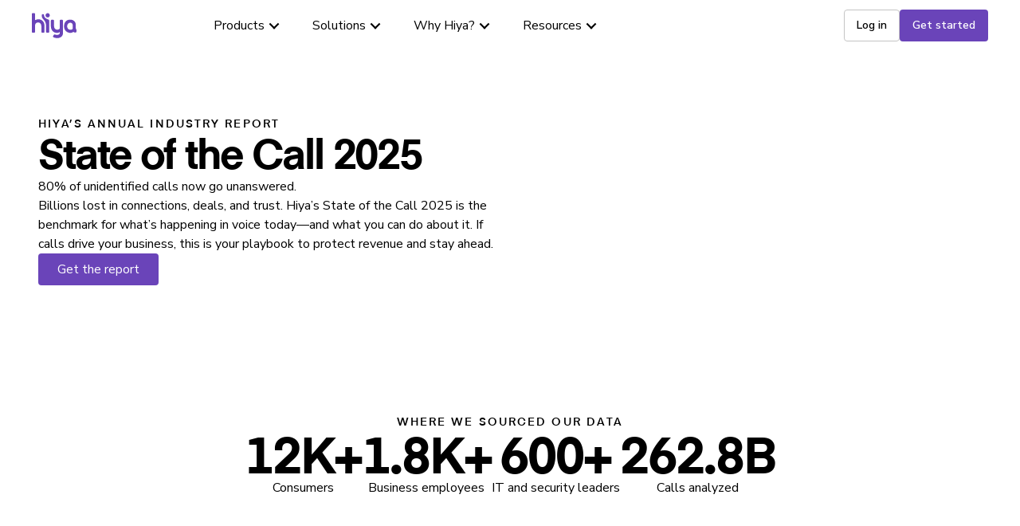

--- FILE ---
content_type: text/html
request_url: https://www.hiya.com/state-of-the-call?itm_medium=blog&itm_source=right-rail&itm_campaign=WP-2304-SOTC-2023-State-of-the-Call
body_size: 19505
content:
<!DOCTYPE html><!-- Last Published: Fri Jan 16 2026 16:54:53 GMT+0000 (Coordinated Universal Time) --><html data-wf-domain="www.hiya.com" data-wf-page="65fa165e30dee68f1f92dac9" data-wf-site="5dc2e934de1955d46d9f8eb5" lang="en-US"><head><meta charset="utf-8"/><title>2025 Voice &amp; Spam Call Insights | Hiya</title><meta content="Explore the latest global spam-call and voice fraud insights from Hiya’s 2024 State of the Call report. Discover trends, risks, and strategies for protection." name="description"/><meta content="2025 Voice &amp; Spam Call Insights | Hiya" property="og:title"/><meta content="Explore the latest global spam-call and voice fraud insights from Hiya’s 2024 State of the Call report. Discover trends, risks, and strategies for protection." property="og:description"/><meta content="https://cdn.prod.website-files.com/5dc2e934de1955d46d9f8eb5/68f7ab908c2dafd1c2623f9b_State-of-the-Call-Hiya-annual-industry-report_og%402x.png" property="og:image"/><meta content="2025 Voice &amp; Spam Call Insights | Hiya" property="twitter:title"/><meta content="Explore the latest global spam-call and voice fraud insights from Hiya’s 2024 State of the Call report. Discover trends, risks, and strategies for protection." property="twitter:description"/><meta content="https://cdn.prod.website-files.com/5dc2e934de1955d46d9f8eb5/68f7ab908c2dafd1c2623f9b_State-of-the-Call-Hiya-annual-industry-report_og%402x.png" property="twitter:image"/><meta property="og:type" content="website"/><meta content="summary_large_image" name="twitter:card"/><meta content="width=device-width, initial-scale=1" name="viewport"/><link href="https://cdn.prod.website-files.com/5dc2e934de1955d46d9f8eb5/css/hiya-com-temp.shared.fab085705.min.css" rel="stylesheet" type="text/css" integrity="sha384-+rCFcFORcv9TZvU4vcRahRpgzLAg3QJ6QZW8x39KKJxuwEF0HTt9t6hlJxgQ2xD7" crossorigin="anonymous"/><link href="https://fonts.googleapis.com" rel="preconnect"/><link href="https://fonts.gstatic.com" rel="preconnect" crossorigin="anonymous"/><script src="https://ajax.googleapis.com/ajax/libs/webfont/1.6.26/webfont.js" type="text/javascript"></script><script type="text/javascript">WebFont.load({  google: {    families: ["Nunito Sans:200,200italic,300,300italic,regular,italic,600,600italic,700,700italic,800,800italic,900,900italic","Catamaran:100,200,300,regular,500,600,700,800,900"]  }});</script><script type="text/javascript">!function(o,c){var n=c.documentElement,t=" w-mod-";n.className+=t+"js",("ontouchstart"in o||o.DocumentTouch&&c instanceof DocumentTouch)&&(n.className+=t+"touch")}(window,document);</script><link href="https://cdn.prod.website-files.com/5dc2e934de1955d46d9f8eb5/5e8779d760a02c61886a1e32_app_high_res_icon_32x32.png" rel="shortcut icon" type="image/x-icon"/><link href="https://cdn.prod.website-files.com/5dc2e934de1955d46d9f8eb5/5e8779dea31221ae3ded9f94_app_high_res_icon_256x256.png" rel="apple-touch-icon"/><link href="https://www.hiya.com/state-of-the-call" rel="canonical"/><script src="https://www.google.com/recaptcha/api.js" type="text/javascript"></script><!-- Google Tag Manager -->
<script>(function(w,d,s,l,i){w[l]=w[l]||[];w[l].push({'gtm.start':
new Date().getTime(),event:'gtm.js'});var f=d.getElementsByTagName(s)[0],
j=d.createElement(s),dl=l!='dataLayer'?'&l='+l:'';j.async=true;j.src=
'https://www.googletagmanager.com/gtm.js?id='+i+dl;f.parentNode.insertBefore(j,f);
})(window,document,'script','dataLayer','GTM-K66MSHV');</script>
<!-- End Google Tag Manager -->
<style>
  .lang-wrapper-global {
    display: none;
    opacity: 0;
    transition: opacity 0.3s ease-in-out;
  }
  html.wf-editor .lang-wrapper-global {
    display: block !important;
    opacity: 1 !important;
  }
</style>
<script type="text/javascript" src="https://cdn.weglot.com/weglot.min.js"></script>

<script>
    Weglot.initialize({
        api_key: 'wg_0a6b841f94bbfdc02359c31fcc29ceb89'
    });
</script><meta name=”robots” content=”noindex, nofollow”>
<!--Weglot-hv2-->
<script type="text/javascript" src="https://cdn.weglot.com/weglot.min.js"></script><script>Weglot.initialize({ api_key: 'wg_0a6b841f94bbfdc02359c31fcc29ceb89' });</script>
<link href="https://www.hiya.com/events/state-of-the-call-summit" hreflang="en" rel="alternate">
<link href="https://en-au.hiya.com/events/state-of-the-call-summit" hreflang="en-au" rel="alternate">
<link href="https://en-gb.hiya.com/events/state-of-the-call-summit" hreflang="en-gb" rel="alternate">
<link href="https://es.hiya.com/events/state-of-the-call-summit" hreflang="es" rel="alternate">
<link href="https://es-la.hiya.com/events/state-of-the-call-summit" hreflang="es-la" rel="alternate">
<link href="https://de.hiya.com/events/state-of-the-call-summit" hreflang="de" rel="alternate">
<link href="https://fr.hiya.com/events/state-of-the-call-summit" hreflang="fr" rel="alternate">
<link href="https://pt.hiya.com/events/state-of-the-call-summit" hreflang="pt" rel="alternate">
<link href="https://pt-br.hiya.com/events/state-of-the-call-summit" hreflang="br" rel="alternate">
<link href="https://it.hiya.com/events/state-of-the-call-summit" hreflang="it" rel="alternate">
<link href="https://en-ca.hiya.com/events/state-of-the-call-summit" hreflang="en-ca" rel="alternate">
<!--/Weglot--></head><body><div class="page-wrapper"><header class="nav-main"><div class="w-embed"><style>
.nav-main .w-nav-button {
  position: relative;
  width: 2.5rem;
  height: 2.5rem;
  padding: 0;
  margin-right: 0;
  color: #111;
}
/* Base styles for the hamburger/X lines */
.nav-main .w-nav-button::before,
.nav-main .w-nav-button::after {
  content: "";
  position: absolute;
  left: 50%;
  width: 1.375rem;
  height: 2px;
  border-radius: 999px;
  background: currentColor;
  transform: translateX(-50%);
  transform-origin: center;
  transition:
    top 0.2s ease,
    transform 0.2s ease,
    box-shadow 0.2s ease,
    background 0.2s ease;
}

/* Top + middle bar (middle via box-shadow) */
.nav-main .w-nav-button::before {
  top: .875rem;
  box-shadow: 0 6px 0 currentColor; /* middle bar */
}

/* Bottom bar */
.nav-main .w-nav-button::after {
  top: 1.625rem;
}

/* OPEN STATE – Webflow adds .w--open to .w-nav-button when menu is open */
.nav-main .w-nav-button.w--open {
	background-color: transparent;
  color: inherit;
}

.nav-main .w-nav-button.w--open::before {
  top: 1.25rem;
  transform: translateX(-50%) rotate(45deg);
  box-shadow: none; /* hide the middle bar */
}

.nav-main .w-nav-button.w--open::after {
  top: 1.25rem;
  transform: translateX(-50%) rotate(-45deg);
}

/* ========================
   DROPDOWN CHEVRON ANIMATION
   ======================== */

/* Make toggle a flex row so label + icon align */
.nav-main .w-dropdown-toggle {
  display: flex;
  align-items: center;
  justify-content: space-between;
  gap: 0.5rem; /* convert to rems if you want: 0.5rem already :) */
}

/* Reset the default icon */
.nav-main .w-icon-dropdown-toggle {
  position: relative;
  width: 1rem;
  height: 1rem;
  margin-left: 0.25rem; /* little spacing from label */
  margin-right: 0;
  background: none !important;   /* kill the SVG background */
  flex-shrink: 0;
}

/* Draw a chevron using borders */
.nav-main .w-icon-dropdown-toggle::before {
  content: "";
  position: absolute;
  top: 40%;
  left: 50%;
  width: 0.425rem;
  height: 0.425rem;
  border-style: solid;
  border-width: 0 0.125rem 0.125rem 0;
  border-color: #000;
  transform: translate(-50%, -50%) rotate(45deg); /* points down-right (visually "v") */
  transform-origin: center;
  transition: transform 0.2s ease;
}

/* OPEN STATE
   Webflow adds .w--open to both .w-dropdown and .w-dropdown-toggle*/
.nav-main-mobile .w-dropdown-toggle.w--open .w-icon-dropdown-toggle::before,
.nav-main-mobile .w-dropdown.w--open .w-icon-dropdown-toggle::before {
  transform: translate(-50%, 0) rotate(-135deg); 
}

/* OPEN STATE – rely only on .w-dropdown.w--open */
.nav-main-desktop  .w-dropdown.w--open .w-icon-dropdown-toggle::before {
  transform: translate(-50%, 0) rotate(-135deg);
}

/* Base: dropdown list hidden */
.nav-main-desktop .w-dropdown-list {
  display: block;
}

/* Nice little motion for the submenu */
.nav-main-desktop .nav-sub-menu {
  opacity: 0;
  transform: translateY(-1.5rem) scale(0.98);
  transform-origin: top center;
  pointer-events: none;
  transition:
    opacity 0.4s ease,
    transform 0.4s ease;
}

/* Visible state */
.nav-main-desktop .w-dropdown.w--open .nav-sub-menu {
  opacity: 1;
  transform: translateY(0) scale(1);
  pointer-events: auto;
}

@media (min-width: 992px) {
/* Base link color for all dropdown triggers inside nav-main */
.nav-main .nav-main-link {
  color: var(--swatch--black);
  transition: color 0.2s ease;
}

/* Optional hover when CLOSED (desktop + mobile) */
.nav-main .w-dropdown:not(.w--open) .nav-main-link:hover {
  color: var(--swatch--text);
}

/* OPEN / ACTIVE: purple */
.nav-main .w-dropdown.w--open .nav-main-link,
.nav-main .w-dropdown-toggle.w--open .nav-main-link
{
  color: var(--swatch--brand-primary);
}

}
</style></div><div data-collapse="medium" data-animation="default" data-duration="400" data-easing="ease" data-easing2="ease" role="banner" class="nav-main-desktop w-nav"><div id="w-node-_4920abce-1f21-eaa3-958f-89ac131b45b8-6807b84e" class="nav-main-container"><a href="/?r=0" class="nav-main-logo w-inline-block"><img alt="" src="https://cdn.prod.website-files.com/5dc2e934de1955d46d9f8eb5/5f1a08b8f263c3ef6e879a5b_hiya%20logo.svg" class="nav-main-logo-img"/></a><nav role="navigation" class="nav-main-menu w-nav-menu"><div data-delay="0" data-hover="false" class="nav-dropdown-new w-dropdown"><div class="nav-main-link w-dropdown-toggle"><div>Products</div><div class="nav-arrow w-icon-dropdown-toggle"></div></div><nav class="nav-sub-menu w-dropdown-list"><div class="nav-sub-card"><div class="nav-sub-layout"><div class="nav-sub-main"><div class="nav-sub-section"><div class="nav-card"><div class="nav-card-title"><img data-inline-svg="" loading="lazy" alt="" src="https://cdn.prod.website-files.com/5dc2e934de1955d46d9f8eb5/68fb923d1f8538b62d6b3781_icon-connect.svg" class="nav-card-icon"/><div class="nav-card-subhead">Connect</div></div><a href="/products/connect/branded-call" class="nav-card-link-block w-inline-block"><div id="w-node-_4920abce-1f21-eaa3-958f-89ac131b45cc-6807b84e" class="nav-card-link-title">Branded Call</div><div id="w-node-_4920abce-1f21-eaa3-958f-89ac131b45ce-6807b84e" class="nav-card-link-text">Display your branded caller ID</div></a><a href="/products/connect/number-registration" class="nav-card-link-block w-inline-block"><div id="w-node-_4920abce-1f21-eaa3-958f-89ac131b45d1-6807b84e" class="nav-card-link-title">Number Registration</div><div id="w-node-_4920abce-1f21-eaa3-958f-89ac131b45d3-6807b84e" class="nav-card-link-text">Free business number registration</div></a></div><div class="nav-card"><div class="nav-card-title"><img data-inline-svg="" loading="lazy" alt="" src="https://cdn.prod.website-files.com/5dc2e934de1955d46d9f8eb5/68fb923d349dccfe2edede50_icon-protect.svg" class="nav-card-icon icon-large"/><div class="nav-card-subhead">PRotect</div></div><a href="/products/protect/spam-analytics" class="nav-card-link-block w-inline-block"><div id="w-node-_4920abce-1f21-eaa3-958f-89ac131b45db-6807b84e" class="nav-card-link-title">Spam Analytics</div><div id="w-node-_4920abce-1f21-eaa3-958f-89ac131b45dd-6807b84e" class="nav-card-link-text">Stop spam &amp; fraud on your mobile network</div></a><a href="/products/protect/ai-voice-detection" class="nav-card-link-block w-inline-block"><div id="w-node-_4920abce-1f21-eaa3-958f-89ac131b45e0-6807b84e" class="nav-card-link-title">AI Voice Detection</div><div id="w-node-_4920abce-1f21-eaa3-958f-89ac131b45e2-6807b84e" class="nav-card-link-text">Real-time AI voice detection</div></a></div></div><div class="nav-sub-section"><div class="nav-card"><div class="nav-card-title"><img data-inline-svg="" loading="lazy" alt="" src="https://cdn.prod.website-files.com/5dc2e934de1955d46d9f8eb5/68fb923dee663492a800dfcf_icon-voice-ai.svg" class="nav-card-icon icon-large"/><div class="nav-card-subhead">Voice AI Agents</div></div><a href="/products/ai/voice-agents" class="nav-card-link-block w-inline-block"><div id="w-node-_4920abce-1f21-eaa3-958f-89ac131b45eb-6807b84e" class="nav-card-link-title">Sales Assistant (Beta)</div><div id="w-node-_4920abce-1f21-eaa3-958f-89ac131b45ed-6807b84e" class="nav-card-link-text">Sales automation with conversational AI</div></a></div><div class="nav-card"><div class="nav-card-title"><img data-inline-svg="" loading="lazy" alt="" src="https://cdn.prod.website-files.com/5dc2e934de1955d46d9f8eb5/68fb923df29b4a230faff093_icon-apps.svg" class="nav-card-icon icon-large"/><div class="nav-card-subhead">mobile apps</div></div><a href="/products/apps/hiya-ai-phone" class="nav-card-link-block w-inline-block"><div id="w-node-_4920abce-1f21-eaa3-958f-89ac131b45f5-6807b84e" class="nav-card-link-title">Hiya AI Phone</div><div id="w-node-_4920abce-1f21-eaa3-958f-89ac131b45f7-6807b84e" class="nav-card-link-text">AI assistant &amp; protection</div></a><a href="/products/apps/hiya-spam-blocker" class="nav-card-link-block w-inline-block"><div id="w-node-_4920abce-1f21-eaa3-958f-89ac131b45fa-6807b84e" class="nav-card-link-title">Hiya Spam Blocker</div><div id="w-node-_4920abce-1f21-eaa3-958f-89ac131b45fc-6807b84e" class="nav-card-link-text">Caller ID &amp; spam blocking</div></a></div></div></div><div class="nav-sub-aside"><img src="https://cdn.prod.website-files.com/5dc2e934de1955d46d9f8eb5/6914a4ea69de4da1fb5b5690_sotc-report.avif" loading="lazy" alt="" class="nav-sub-aside-image"/><div class="nav-sub-aside-text-flow"><div class="eyebrow-wrapper"><h6 class="nav-card-tag">REport</h6></div><div class="nav-sub-aside-header">State of the Call 2025</div><p class="nav-card-link-text">80% of unidentified calls go unanswered. Read the benchmark report for what is happening in voice today, and what you can do to drive business.</p><div data-wf--cta-text-arrow-small--cta-color="light-mode-alt" class="text-link-sm-wrapper"><a data-w-id="0e2de010-52b2-ffb3-7797-c8a9ac35f3d8" href="/state-of-the-call" aria-current="page" class="text-link-arrow w-variant-8a266f29-efbf-ce60-9ab3-8ed5aa02f013 w-inline-block w--current"><div class="text-link_text w-variant-8a266f29-efbf-ce60-9ab3-8ed5aa02f013">Read the report</div><div class="text-link_icon w-variant-8a266f29-efbf-ce60-9ab3-8ed5aa02f013 w-embed"><svg aria-hidden="true" fill='currentColor' role="img" viewBox="0 0 20 21" xmlns="http://www.w3.org/2000/svg"><title>Arrow Right</title><polygon points="16.172 9 10.101 2.929 11.515 1.515 20 10 19.293 10.707 11.515 18.485 10.101 17.071 16.172 11 0 11 0 9"/></svg></div></a></div></div></div></div></div></nav></div><div data-delay="0" data-hover="false" class="nav-dropdown-new w-dropdown"><div class="nav-main-link w-dropdown-toggle"><div>Solutions</div><div class="nav-arrow w-icon-dropdown-toggle"></div></div><nav class="nav-sub-menu w-dropdown-list"><div class="nav-sub-card"><div class="nav-sub-layout"><div class="nav-sub-main"><div class="nav-sub-section"><div class="nav-card"><div class="nav-card-title"><img data-inline-svg="" loading="lazy" alt="" src="https://cdn.prod.website-files.com/5dc2e934de1955d46d9f8eb5/68fb923d4a6b0118bbc72735_icon-company-size.svg" class="nav-card-icon"/><div class="nav-card-subhead">Company Size</div></div><a href="/solutions/enterprise" class="nav-card-link-block w-inline-block"><div id="w-node-_4920abce-1f21-eaa3-958f-89ac131b461a-6807b84e" class="nav-card-link-title">Enterprise</div></a><a href="/solutions/call-center" class="nav-card-link-block w-inline-block"><div id="w-node-_4920abce-1f21-eaa3-958f-89ac131b461d-6807b84e" class="nav-card-link-title">Call Centers</div></a><a href="/solutions/businesses" class="nav-card-link-block w-inline-block"><div id="w-node-_4920abce-1f21-eaa3-958f-89ac131b4620-6807b84e" class="nav-card-link-title">Small and Medium</div></a></div></div><div class="nav-sub-section"><div class="nav-card"><div class="nav-card-title"><img data-inline-svg="" loading="lazy" alt="" src="https://cdn.prod.website-files.com/5dc2e934de1955d46d9f8eb5/68fb923d3790331f0af6b616_icon-providers.svg" class="nav-card-icon icon-large"/><div class="nav-card-subhead">Service PRoviders</div></div><a href="/solutions/carriers" class="nav-card-link-block w-inline-block"><div id="w-node-_4920abce-1f21-eaa3-958f-89ac131b4629-6807b84e" class="nav-card-link-title">Carriers</div><div id="w-node-_4920abce-1f21-eaa3-958f-89ac131b462b-6807b84e" class="nav-card-link-text">Protect mobile subscribers</div></a><a href="/solutions/technology-partners" class="nav-card-link-block w-inline-block"><div id="w-node-_4920abce-1f21-eaa3-958f-89ac131b462e-6807b84e" class="nav-card-link-title">Technology Partners</div><div id="w-node-_4920abce-1f21-eaa3-958f-89ac131b4630-6807b84e" class="nav-card-link-text">Secure your service</div></a></div></div></div><div class="nav-sub-aside"><div class="nav-sub-aside-text-flow"><div class="eyebrow-wrapper"><h6 class="nav-card-tag">Webinar</h6></div><div class="nav-sub-aside-header">Branded Calling 101 Bi-weekly Webinar</div><p class="nav-card-link-text">Make your companies calls more recognizable. Learn how Hiya can drive value for your business.</p><div data-wf--cta-text-arrow-small--cta-color="light-mode-alt" class="text-link-sm-wrapper"><a data-w-id="0e2de010-52b2-ffb3-7797-c8a9ac35f3d8" href="/lp/webinar-series-intro-to-hiya-branded-call" class="text-link-arrow w-variant-8a266f29-efbf-ce60-9ab3-8ed5aa02f013 w-inline-block"><div class="text-link_text w-variant-8a266f29-efbf-ce60-9ab3-8ed5aa02f013">Sign up today</div><div class="text-link_icon w-variant-8a266f29-efbf-ce60-9ab3-8ed5aa02f013 w-embed"><svg aria-hidden="true" fill='currentColor' role="img" viewBox="0 0 20 21" xmlns="http://www.w3.org/2000/svg"><title>Arrow Right</title><polygon points="16.172 9 10.101 2.929 11.515 1.515 20 10 19.293 10.707 11.515 18.485 10.101 17.071 16.172 11 0 11 0 9"/></svg></div></a></div></div></div></div></div></nav></div><div data-delay="0" data-hover="false" class="nav-dropdown-new w-dropdown"><div class="nav-main-link w-dropdown-toggle"><div>Why Hiya?</div><div class="nav-arrow w-icon-dropdown-toggle"></div></div><nav class="nav-sub-menu w-dropdown-list"><div class="nav-sub-card"><div class="nav-sub-layout"><div class="nav-sub-main"><div class="nav-sub-section"><div class="nav-card"><div class="nav-card-title"><img data-inline-svg="" loading="lazy" alt="" src="https://cdn.prod.website-files.com/5dc2e934de1955d46d9f8eb5/68fb923d634d8689a439a5ef_icon-overview.svg" class="nav-card-icon"/><div class="nav-card-subhead">OVerview</div></div><a href="/why-hiya" class="nav-card-link-block w-inline-block"><div id="w-node-_4920abce-1f21-eaa3-958f-89ac131b464d-6807b84e" class="nav-card-link-title">Why Hiya</div><div id="w-node-_4920abce-1f21-eaa3-958f-89ac131b464f-6807b84e" class="nav-card-link-text">Your voice innovation partner</div></a><a href="/how-it-works" class="nav-card-link-block w-inline-block"><div id="w-node-_4920abce-1f21-eaa3-958f-89ac131b4652-6807b84e" class="nav-card-link-title">How it works</div><div id="w-node-_4920abce-1f21-eaa3-958f-89ac131b4654-6807b84e" class="nav-card-link-text">Get started quickly &amp; easily</div></a><a href="/case-studies" class="nav-card-link-block w-inline-block"><div id="w-node-_4920abce-1f21-eaa3-958f-89ac131b4657-6807b84e" class="nav-card-link-title">Customer Stories</div><div id="w-node-_4920abce-1f21-eaa3-958f-89ac131b4659-6807b84e" class="nav-card-link-text">Real companies, real results</div></a><a href="/why-hiya/voice-intelligence-platform" class="nav-card-link-block w-inline-block"><div id="w-node-_4920abce-1f21-eaa3-958f-89ac131b465c-6807b84e" class="nav-card-link-title">Voice Intelligence Platform</div><div id="w-node-_4920abce-1f21-eaa3-958f-89ac131b465e-6807b84e" class="nav-card-link-text">Industry’s leading voice platform</div></a><a href="/why-hiya/trust-center" class="nav-card-link-block w-inline-block"><div id="w-node-_4920abce-1f21-eaa3-958f-89ac131b4661-6807b84e" class="nav-card-link-title">Trust Center</div><div id="w-node-_4920abce-1f21-eaa3-958f-89ac131b4663-6807b84e" class="nav-card-link-text">Compliance, security, &amp; privacy</div></a></div></div><div class="nav-sub-section"><div class="nav-card"><div class="nav-card-title"><img data-inline-svg="" loading="lazy" alt="" src="https://cdn.prod.website-files.com/5dc2e934de1955d46d9f8eb5/68fb923d0c9b6b679080e285_icon-company.svg" class="nav-card-icon icon-large"/><div class="nav-card-subhead">Company</div></div><a href="/company/about" class="nav-card-link-block w-inline-block"><div id="w-node-_4920abce-1f21-eaa3-958f-89ac131b466c-6807b84e" class="nav-card-link-title">About</div><div id="w-node-_4920abce-1f21-eaa3-958f-89ac131b466e-6807b84e" class="nav-card-link-text">Leadership and history</div></a><a href="/company/careers" class="nav-card-link-block w-inline-block"><div id="w-node-_4920abce-1f21-eaa3-958f-89ac131b4671-6807b84e" class="nav-card-link-title">Careers</div><div id="w-node-_4920abce-1f21-eaa3-958f-89ac131b4673-6807b84e" class="nav-card-link-text">We&#x27;re hiring!</div></a><a href="/contact-us" class="nav-card-link-block w-inline-block"><div id="w-node-_4920abce-1f21-eaa3-958f-89ac131b4676-6807b84e" class="nav-card-link-title">Contact us</div><div id="w-node-_4920abce-1f21-eaa3-958f-89ac131b4678-6807b84e" class="nav-card-link-text">Get in touch</div></a></div></div></div><div class="nav-sub-aside"><img src="https://cdn.prod.website-files.com/5dc2e934de1955d46d9f8eb5/691ca7f936d6a0775a4ba6eb_6859cb44ec17cefe8163cc32_Case%20Studies_BCLC_hero%20image.webp" loading="lazy" sizes="(max-width: 991px) 100vw, (max-width: 1279px) 152.5584716796875px, 12vw, (max-width: 479px) 100vw, 564.47998046875px" srcset="https://cdn.prod.website-files.com/5dc2e934de1955d46d9f8eb5/691ca7f936d6a0775a4ba6eb_6859cb44ec17cefe8163cc32_Case%20Studies_BCLC_hero%20image-p-500.webp 500w, https://cdn.prod.website-files.com/5dc2e934de1955d46d9f8eb5/691ca7f936d6a0775a4ba6eb_6859cb44ec17cefe8163cc32_Case%20Studies_BCLC_hero%20image-p-800.webp 800w, https://cdn.prod.website-files.com/5dc2e934de1955d46d9f8eb5/691ca7f936d6a0775a4ba6eb_6859cb44ec17cefe8163cc32_Case%20Studies_BCLC_hero%20image-p-1080.webp 1080w, https://cdn.prod.website-files.com/5dc2e934de1955d46d9f8eb5/691ca7f936d6a0775a4ba6eb_6859cb44ec17cefe8163cc32_Case%20Studies_BCLC_hero%20image.webp 1200w" alt="" class="nav-sub-aside-image"/><div class="nav-sub-aside-text-flow"><div class="eyebrow-wrapper"><h6 class="nav-card-tag">Customer Story</h6></div><div class="nav-sub-aside-header">BCLC increases business KPIs with Hiya</div><p class="nav-card-link-text">With Hiya Branded Call BCLC was able to increase contact rates, campaign efficiency, and revenue.</p><div data-wf--cta-text-arrow-small--cta-color="light-mode-alt" class="text-link-sm-wrapper"><a data-w-id="0e2de010-52b2-ffb3-7797-c8a9ac35f3d8" href="https://www.hiya.com/customer-stories/bclc" class="text-link-arrow w-variant-8a266f29-efbf-ce60-9ab3-8ed5aa02f013 w-inline-block"><div class="text-link_text w-variant-8a266f29-efbf-ce60-9ab3-8ed5aa02f013">Read their story</div><div class="text-link_icon w-variant-8a266f29-efbf-ce60-9ab3-8ed5aa02f013 w-embed"><svg aria-hidden="true" fill='currentColor' role="img" viewBox="0 0 20 21" xmlns="http://www.w3.org/2000/svg"><title>Arrow Right</title><polygon points="16.172 9 10.101 2.929 11.515 1.515 20 10 19.293 10.707 11.515 18.485 10.101 17.071 16.172 11 0 11 0 9"/></svg></div></a></div></div></div></div></div></nav></div><div data-delay="0" data-hover="false" class="nav-dropdown-new w-dropdown"><div class="nav-main-link w-dropdown-toggle"><div>Resources</div><div class="nav-arrow w-icon-dropdown-toggle"></div></div><nav class="nav-sub-menu w-dropdown-list"><div class="nav-sub-card"><div class="nav-sub-layout"><div class="nav-sub-main-full"><div class="nav-sub-section"><div class="nav-card"><div class="nav-card-title"><img data-inline-svg="" loading="lazy" alt="" src="https://cdn.prod.website-files.com/5dc2e934de1955d46d9f8eb5/68fb923dd2ce7428092ad72b_icon-resources.svg" class="nav-card-icon"/><div class="nav-card-subhead">Resources</div></div><div class="nav-card-cols"><div class="nav-card-col"><a href="/resources" class="nav-card-link-block w-inline-block"><div id="w-node-_4920abce-1f21-eaa3-958f-89ac131b4698-6807b84e" class="nav-card-link-title">Resource Center</div></a><a href="https://partners.hiya.com/" class="nav-card-link-block w-inline-block"><div id="w-node-_4920abce-1f21-eaa3-958f-89ac131b469b-6807b84e" class="nav-card-link-title">Partner Program</div></a><a href="https://hiyahelp.zendesk.com/hc/en-us/p/request_hub" class="nav-card-link-block w-inline-block"><div id="w-node-_4920abce-1f21-eaa3-958f-89ac131b469e-6807b84e" class="nav-card-link-title">Get Support</div></a><a href="https://developer.hiya.com/" class="nav-card-link-block w-inline-block"><div id="w-node-_4920abce-1f21-eaa3-958f-89ac131b46a1-6807b84e" class="nav-card-link-title">Developer Docs</div></a></div><div class="nav-card-col"><a href="https://blog.hiya.com/" class="nav-card-link-block w-inline-block"><div id="w-node-_4920abce-1f21-eaa3-958f-89ac131b46a5-6807b84e" class="nav-card-link-title">Hiya Blog</div></a><a href="/newsroom" class="nav-card-link-block w-inline-block"><div id="w-node-_4920abce-1f21-eaa3-958f-89ac131b46a8-6807b84e" class="nav-card-link-title">Newsroom</div></a><a href="/events" class="nav-card-link-block w-inline-block"><div id="w-node-_4920abce-1f21-eaa3-958f-89ac131b46ab-6807b84e" class="nav-card-link-title">Events</div></a></div></div></div></div></div><div class="nav-sub-aside"><div class="nav-sub-aside-text-flow"><div class="eyebrow-wrapper"><h6 class="nav-card-tag">eBook</h6></div><div class="nav-sub-aside-header">10 Tips for customer-friendly phone calls</div><p class="nav-card-link-text">Prevent caller reputation issues and complaints with customer-friendly calling practices. Shorter: Prevent reputation issues with improved calling practices.</p><div data-wf--cta-text-arrow-small--cta-color="light-mode-alt" class="text-link-sm-wrapper"><a data-w-id="0e2de010-52b2-ffb3-7797-c8a9ac35f3d8" href="https://www.hiya.com/resources/ebooks/10-tips-for-customer-friendly-phone-calls" class="text-link-arrow w-variant-8a266f29-efbf-ce60-9ab3-8ed5aa02f013 w-inline-block"><div class="text-link_text w-variant-8a266f29-efbf-ce60-9ab3-8ed5aa02f013">Read eBook</div><div class="text-link_icon w-variant-8a266f29-efbf-ce60-9ab3-8ed5aa02f013 w-embed"><svg aria-hidden="true" fill='currentColor' role="img" viewBox="0 0 20 21" xmlns="http://www.w3.org/2000/svg"><title>Arrow Right</title><polygon points="16.172 9 10.101 2.929 11.515 1.515 20 10 19.293 10.707 11.515 18.485 10.101 17.071 16.172 11 0 11 0 9"/></svg></div></a></div></div></div></div></div></nav></div></nav><div id="w-node-_4920abce-1f21-eaa3-958f-89ac131b46bd-6807b84e" class="nav-button w-nav-button"></div><div class="nav-main-cta-grid"><div data-lang-visibility="remove" class="lang-wrapper-global"><span data-lang-group="custom" data-custom-langs="en-us|en-ca|en-au|en-gb|pt|br|it|de|fr|es-la" class="lang-meta-global"></span><a href="https://connect.hiya.com/login" class="nav-cta-login w-button">Log in</a></div><div data-lang-visibility="remove" class="lang-wrapper-global"><span data-lang-group="custom" data-custom-langs="es" class="lang-meta-global"></span><a href="http://business.hiya.com/login?ui_locales=es" class="nav-cta-login w-button">Log in</a></div><a href="/get-started" class="nav-cta w-button">Get started</a></div></div></div><div data-collapse="medium" data-animation="default" data-duration="400" data-easing="ease-out" data-easing2="ease-out" role="banner" class="nav-main-mobile w-nav"><div class="nav-main-container"><a href="/?r=0" class="nav-main-logo w-inline-block"><img alt="" src="https://cdn.prod.website-files.com/5dc2e934de1955d46d9f8eb5/5f1a08b8f263c3ef6e879a5b_hiya%20logo.svg" class="nav-main-logo-img"/></a><nav role="navigation" class="nav-main-menu w-nav-menu"><div data-delay="0" data-hover="false" class="nav-dropdown-mobile-new w-dropdown"><div class="nav-main-link w-dropdown-toggle"><div>Products</div><div class="nav-arrow w-icon-dropdown-toggle"></div></div><nav class="nav-sub-menu w-dropdown-list"><div class="nav-sub-card"><div class="nav-sub-layout"><div class="nav-sub-main"><div class="nav-sub-section"><div class="nav-card"><div class="nav-card-title"><img data-inline-svg="" loading="lazy" alt="" src="https://cdn.prod.website-files.com/5dc2e934de1955d46d9f8eb5/68fb923d1f8538b62d6b3781_icon-connect.svg" class="nav-card-icon"/><div class="w-embed"><svg xmlns="http://www.w3.org/2000/svg" fill="currentColor" viewBox="0 0 12 12">
  <path d="M4.412 1.103v3.31H1.103v-3.31zM5.516 0H0v5.516h5.516zm5.38 1.103v3.31H7.589v-3.31zM12 0H6.484v5.516H12zM4.412 7.588v3.309H1.103v-3.31zm1.104-1.104H0V12h5.516zm5.38 1.104v3.309H7.589v-3.31zM12 6.484H6.484V12H12z"/>
</svg></div><div class="nav-card-subhead">Connect</div></div><a href="/products/connect/branded-call" class="nav-card-link-block w-inline-block"><div id="w-node-_4920abce-1f21-eaa3-958f-89ac131b46d4-6807b84e" class="nav-card-link-title">Branded Call</div><div id="w-node-_4920abce-1f21-eaa3-958f-89ac131b46d6-6807b84e" class="nav-card-link-text">Display your branded caller ID</div></a><a href="/products/connect/number-registration" class="nav-card-link-block w-inline-block"><div id="w-node-_4920abce-1f21-eaa3-958f-89ac131b46d9-6807b84e" class="nav-card-link-title">Number Registration</div><div id="w-node-_4920abce-1f21-eaa3-958f-89ac131b46db-6807b84e" class="nav-card-link-text">Free business number registration</div></a></div><div class="nav-card"><div class="nav-card-title"><img data-inline-svg="" loading="lazy" alt="" src="https://cdn.prod.website-files.com/5dc2e934de1955d46d9f8eb5/68fb923d349dccfe2edede50_icon-protect.svg" class="nav-card-icon icon-large"/><div class="w-embed"><svg xmlns="http://www.w3.org/2000/svg" fill="currentColor" viewBox="0 0 12 12">
  <path d="M4.412 1.103v3.31H1.103v-3.31zM5.516 0H0v5.516h5.516zm5.38 1.103v3.31H7.589v-3.31zM12 0H6.484v5.516H12zM4.412 7.588v3.309H1.103v-3.31zm1.104-1.104H0V12h5.516zm5.38 1.104v3.309H7.589v-3.31zM12 6.484H6.484V12H12z"/>
</svg></div><div class="nav-card-subhead">PRotect</div></div><a href="/products/protect/spam-analytics" class="nav-card-link-block w-inline-block"><div id="w-node-_4920abce-1f21-eaa3-958f-89ac131b46e4-6807b84e" class="nav-card-link-title">Spam Analytics</div><div id="w-node-_4920abce-1f21-eaa3-958f-89ac131b46e6-6807b84e" class="nav-card-link-text">Stop spam &amp; fraud on your mobile network</div></a><a href="/products/protect/ai-voice-detection" class="nav-card-link-block w-inline-block"><div id="w-node-_4920abce-1f21-eaa3-958f-89ac131b46e9-6807b84e" class="nav-card-link-title">AI Voice Detection</div><div id="w-node-_4920abce-1f21-eaa3-958f-89ac131b46eb-6807b84e" class="nav-card-link-text">Real-time AI voice detection</div></a></div></div><div class="nav-sub-section"><div class="nav-card"><div class="nav-card-title"><img data-inline-svg="" loading="lazy" alt="" src="https://cdn.prod.website-files.com/5dc2e934de1955d46d9f8eb5/68fb923dee663492a800dfcf_icon-voice-ai.svg" class="nav-card-icon icon-large"/><div class="w-embed"><svg xmlns="http://www.w3.org/2000/svg" fill="currentColor" viewBox="0 0 12 12">
  <path d="M4.412 1.103v3.31H1.103v-3.31zM5.516 0H0v5.516h5.516zm5.38 1.103v3.31H7.589v-3.31zM12 0H6.484v5.516H12zM4.412 7.588v3.309H1.103v-3.31zm1.104-1.104H0V12h5.516zm5.38 1.104v3.309H7.589v-3.31zM12 6.484H6.484V12H12z"/>
</svg></div><div class="nav-card-subhead">Voice AI Agents</div></div><a href="/products/ai/voice-agents" class="nav-card-link-block w-inline-block"><div id="w-node-_4920abce-1f21-eaa3-958f-89ac131b46f5-6807b84e" class="nav-card-link-title">Sales Assistant (Beta)</div><div id="w-node-_4920abce-1f21-eaa3-958f-89ac131b46f7-6807b84e" class="nav-card-link-text">Sales automation with conversational AI</div></a></div><div class="nav-card"><div class="nav-card-title"><img data-inline-svg="" loading="lazy" alt="" src="https://cdn.prod.website-files.com/5dc2e934de1955d46d9f8eb5/68fb923df29b4a230faff093_icon-apps.svg" class="nav-card-icon icon-large"/><div class="w-embed"><svg xmlns="http://www.w3.org/2000/svg" fill="currentColor" viewBox="0 0 12 12">
  <path d="M4.412 1.103v3.31H1.103v-3.31zM5.516 0H0v5.516h5.516zm5.38 1.103v3.31H7.589v-3.31zM12 0H6.484v5.516H12zM4.412 7.588v3.309H1.103v-3.31zm1.104-1.104H0V12h5.516zm5.38 1.104v3.309H7.589v-3.31zM12 6.484H6.484V12H12z"/>
</svg></div><div class="nav-card-subhead">mobile apps</div></div><a href="/products/apps/hiya-ai-phone" class="nav-card-link-block w-inline-block"><div id="w-node-_4920abce-1f21-eaa3-958f-89ac131b4700-6807b84e" class="nav-card-link-title">Hiya AI Phone</div><div id="w-node-_4920abce-1f21-eaa3-958f-89ac131b4702-6807b84e" class="nav-card-link-text">AI assistant &amp; protection</div></a><a href="/products/apps/hiya-spam-blocker" class="nav-card-link-block w-inline-block"><div id="w-node-_4920abce-1f21-eaa3-958f-89ac131b4705-6807b84e" class="nav-card-link-title">Hiya Spam Blocker</div><div id="w-node-_4920abce-1f21-eaa3-958f-89ac131b4707-6807b84e" class="nav-card-link-text">Caller ID &amp; spam blocking</div></a></div></div></div><div class="nav-sub-aside"><div class="nav-sub-aside-text-flow"><div class="eyebrow-wrapper"><h6 class="nav-card-tag">REport</h6></div><div class="nav-sub-aside-header">State of the Call 2025</div><p class="nav-card-link-text">80% of unidentified calls go unanswered. Read the benchmark report for what is happening in voice today, and what you can do to drive business.</p><div data-wf--cta-text-arrow-small--cta-color="light-mode-alt" class="text-link-sm-wrapper"><a data-w-id="0e2de010-52b2-ffb3-7797-c8a9ac35f3d8" href="/state-of-the-call" aria-current="page" class="text-link-arrow w-variant-8a266f29-efbf-ce60-9ab3-8ed5aa02f013 w-inline-block w--current"><div class="text-link_text w-variant-8a266f29-efbf-ce60-9ab3-8ed5aa02f013">Read the report</div><div class="text-link_icon w-variant-8a266f29-efbf-ce60-9ab3-8ed5aa02f013 w-embed"><svg aria-hidden="true" fill='currentColor' role="img" viewBox="0 0 20 21" xmlns="http://www.w3.org/2000/svg"><title>Arrow Right</title><polygon points="16.172 9 10.101 2.929 11.515 1.515 20 10 19.293 10.707 11.515 18.485 10.101 17.071 16.172 11 0 11 0 9"/></svg></div></a></div></div></div></div></div></nav></div><div data-delay="0" data-hover="false" class="nav-dropdown-mobile-new w-dropdown"><div class="nav-main-link w-dropdown-toggle"><div>Solutions</div><div class="nav-arrow w-icon-dropdown-toggle"></div></div><nav class="nav-sub-menu w-dropdown-list"><div class="nav-sub-card"><div class="nav-sub-layout"><div class="nav-sub-main"><div class="nav-sub-section"><div class="nav-card"><div class="nav-card-title"><img data-inline-svg="" loading="lazy" alt="" src="https://cdn.prod.website-files.com/5dc2e934de1955d46d9f8eb5/68fb923d4a6b0118bbc72735_icon-company-size.svg" class="nav-card-icon"/><div class="w-embed"><svg xmlns="http://www.w3.org/2000/svg" fill="currentColor" viewBox="0 0 12 12">
  <path d="M4.412 1.103v3.31H1.103v-3.31zM5.516 0H0v5.516h5.516zm5.38 1.103v3.31H7.589v-3.31zM12 0H6.484v5.516H12zM4.412 7.588v3.309H1.103v-3.31zm1.104-1.104H0V12h5.516zm5.38 1.104v3.309H7.589v-3.31zM12 6.484H6.484V12H12z"/>
</svg></div><div class="nav-card-subhead">Company Size</div></div><a href="/solutions/enterprise" class="nav-card-link-block w-inline-block"><div id="w-node-_4920abce-1f21-eaa3-958f-89ac131b4726-6807b84e" class="nav-card-link-title">Enterprise</div></a><a href="/solutions/call-center" class="nav-card-link-block w-inline-block"><div id="w-node-_4920abce-1f21-eaa3-958f-89ac131b4729-6807b84e" class="nav-card-link-title">Call Centers</div></a><a href="/solutions/businesses" class="nav-card-link-block w-inline-block"><div id="w-node-_4920abce-1f21-eaa3-958f-89ac131b472c-6807b84e" class="nav-card-link-title">Small and Medium</div></a></div></div><div class="nav-sub-section"><div class="nav-card"><div class="nav-card-title"><img data-inline-svg="" loading="lazy" alt="" src="https://cdn.prod.website-files.com/5dc2e934de1955d46d9f8eb5/68fb923d3790331f0af6b616_icon-providers.svg" class="nav-card-icon icon-large"/><div class="w-embed"><svg xmlns="http://www.w3.org/2000/svg" fill="currentColor" viewBox="0 0 12 12">
  <path d="M4.412 1.103v3.31H1.103v-3.31zM5.516 0H0v5.516h5.516zm5.38 1.103v3.31H7.589v-3.31zM12 0H6.484v5.516H12zM4.412 7.588v3.309H1.103v-3.31zm1.104-1.104H0V12h5.516zm5.38 1.104v3.309H7.589v-3.31zM12 6.484H6.484V12H12z"/>
</svg></div><div class="nav-card-subhead">Service PRoviders</div></div><a href="/solutions/carriers" class="nav-card-link-block w-inline-block"><div id="w-node-_4920abce-1f21-eaa3-958f-89ac131b4736-6807b84e" class="nav-card-link-title">Carriers</div><div id="w-node-_4920abce-1f21-eaa3-958f-89ac131b4738-6807b84e" class="nav-card-link-text">Protect mobile subscribers</div></a><a href="/solutions/technology-partners" class="nav-card-link-block w-inline-block"><div id="w-node-_4920abce-1f21-eaa3-958f-89ac131b473b-6807b84e" class="nav-card-link-title">Technology Partners</div><div id="w-node-_4920abce-1f21-eaa3-958f-89ac131b473d-6807b84e" class="nav-card-link-text">Secure your service</div></a></div></div></div><div class="nav-sub-aside"><div class="nav-sub-aside-text-flow"><div class="eyebrow-wrapper"><h6 class="nav-card-tag">Webinar</h6></div><div class="nav-sub-aside-header">Branded Calling 101 Bi-eekly Webinar</div><p class="nav-card-link-text">Make your companies calls more recognizable. Learn how Hiya can drive value for your business.</p><div data-wf--cta-text-arrow-small--cta-color="light-mode-alt" class="text-link-sm-wrapper"><a data-w-id="0e2de010-52b2-ffb3-7797-c8a9ac35f3d8" href="/lp/webinar-series-intro-to-hiya-branded-call" class="text-link-arrow w-variant-8a266f29-efbf-ce60-9ab3-8ed5aa02f013 w-inline-block"><div class="text-link_text w-variant-8a266f29-efbf-ce60-9ab3-8ed5aa02f013">Sign up today</div><div class="text-link_icon w-variant-8a266f29-efbf-ce60-9ab3-8ed5aa02f013 w-embed"><svg aria-hidden="true" fill='currentColor' role="img" viewBox="0 0 20 21" xmlns="http://www.w3.org/2000/svg"><title>Arrow Right</title><polygon points="16.172 9 10.101 2.929 11.515 1.515 20 10 19.293 10.707 11.515 18.485 10.101 17.071 16.172 11 0 11 0 9"/></svg></div></a></div></div></div></div></div></nav></div><div data-delay="0" data-hover="false" class="nav-dropdown-mobile-new w-dropdown"><div class="nav-main-link w-dropdown-toggle"><div>Why Hiya?</div><div class="nav-arrow w-icon-dropdown-toggle"></div></div><nav class="nav-sub-menu w-dropdown-list"><div class="nav-sub-card"><div class="nav-sub-layout"><div class="nav-sub-main"><div class="nav-sub-section"><div class="nav-card"><div class="nav-card-title"><img data-inline-svg="" loading="lazy" alt="" src="https://cdn.prod.website-files.com/5dc2e934de1955d46d9f8eb5/68fb923d634d8689a439a5ef_icon-overview.svg" class="nav-card-icon"/><div class="w-embed"><svg xmlns="http://www.w3.org/2000/svg" fill="currentColor" viewBox="0 0 12 12">
  <path d="M4.412 1.103v3.31H1.103v-3.31zM5.516 0H0v5.516h5.516zm5.38 1.103v3.31H7.589v-3.31zM12 0H6.484v5.516H12zM4.412 7.588v3.309H1.103v-3.31zm1.104-1.104H0V12h5.516zm5.38 1.104v3.309H7.589v-3.31zM12 6.484H6.484V12H12z"/>
</svg></div><div class="nav-card-subhead">OVerview</div></div><a href="/why-hiya" class="nav-card-link-block w-inline-block"><div id="w-node-_4920abce-1f21-eaa3-958f-89ac131b475b-6807b84e" class="nav-card-link-title">Why Hiya</div><div id="w-node-_4920abce-1f21-eaa3-958f-89ac131b475d-6807b84e" class="nav-card-link-text">Your voice innovation partner</div></a><a href="/how-it-works" class="nav-card-link-block w-inline-block"><div id="w-node-_4920abce-1f21-eaa3-958f-89ac131b4760-6807b84e" class="nav-card-link-title">How it works</div><div id="w-node-_4920abce-1f21-eaa3-958f-89ac131b4762-6807b84e" class="nav-card-link-text">Get started quickly &amp; easily</div></a><a href="/case-studies" class="nav-card-link-block w-inline-block"><div id="w-node-_4920abce-1f21-eaa3-958f-89ac131b4765-6807b84e" class="nav-card-link-title">Customer Stories</div><div id="w-node-_4920abce-1f21-eaa3-958f-89ac131b4767-6807b84e" class="nav-card-link-text">Real companies, real results</div></a><a href="/why-hiya/voice-intelligence-platform" class="nav-card-link-block w-inline-block"><div id="w-node-_4920abce-1f21-eaa3-958f-89ac131b476a-6807b84e" class="nav-card-link-title">Voice Intelligence Platform</div><div id="w-node-_4920abce-1f21-eaa3-958f-89ac131b476c-6807b84e" class="nav-card-link-text">Industry’s leading voice platform</div></a><a href="/why-hiya/trust-center" class="nav-card-link-block w-inline-block"><div id="w-node-_4920abce-1f21-eaa3-958f-89ac131b476f-6807b84e" class="nav-card-link-title">Trust Center</div><div id="w-node-_4920abce-1f21-eaa3-958f-89ac131b4771-6807b84e" class="nav-card-link-text">Compliance, security, &amp; privacy</div></a></div></div><div class="nav-sub-section"><div class="nav-card"><div class="nav-card-title"><img data-inline-svg="" loading="lazy" alt="" src="https://cdn.prod.website-files.com/5dc2e934de1955d46d9f8eb5/68fb923d0c9b6b679080e285_icon-company.svg" class="nav-card-icon icon-large"/><div class="w-embed"><svg xmlns="http://www.w3.org/2000/svg" fill="currentColor" viewBox="0 0 12 12">
  <path d="M4.412 1.103v3.31H1.103v-3.31zM5.516 0H0v5.516h5.516zm5.38 1.103v3.31H7.589v-3.31zM12 0H6.484v5.516H12zM4.412 7.588v3.309H1.103v-3.31zm1.104-1.104H0V12h5.516zm5.38 1.104v3.309H7.589v-3.31zM12 6.484H6.484V12H12z"/>
</svg></div><div class="nav-card-subhead">Company</div></div><a href="/company/about" class="nav-card-link-block w-inline-block"><div id="w-node-_4920abce-1f21-eaa3-958f-89ac131b477b-6807b84e" class="nav-card-link-title">About</div><div id="w-node-_4920abce-1f21-eaa3-958f-89ac131b477d-6807b84e" class="nav-card-link-text">Leadership and history</div></a><a href="/company/careers" class="nav-card-link-block w-inline-block"><div id="w-node-_4920abce-1f21-eaa3-958f-89ac131b4780-6807b84e" class="nav-card-link-title">Careers</div><div id="w-node-_4920abce-1f21-eaa3-958f-89ac131b4782-6807b84e" class="nav-card-link-text">We&#x27;re hiring!</div></a><a href="/contact-us" class="nav-card-link-block w-inline-block"><div id="w-node-_4920abce-1f21-eaa3-958f-89ac131b4785-6807b84e" class="nav-card-link-title">Contact us</div><div id="w-node-_4920abce-1f21-eaa3-958f-89ac131b4787-6807b84e" class="nav-card-link-text">Get in touch</div></a><a href="/get-started" class="nav-card-link-block w-inline-block"><div id="w-node-_4920abce-1f21-eaa3-958f-89ac131b478a-6807b84e" class="nav-card-link-title">Get started</div></a></div></div></div><div class="nav-sub-aside"><div class="nav-sub-aside-text-flow"><div class="eyebrow-wrapper"><h6 class="nav-card-tag">Customer Story</h6></div><div class="nav-sub-aside-header">BCLC increases business KPIs with Hiya</div><p class="nav-card-link-text">With Hiya Branded Call BCLC was able to increase contact rates, campaign efficiency, and revenue.</p><div data-wf--cta-text-arrow-small--cta-color="light-mode-alt" class="text-link-sm-wrapper"><a data-w-id="0e2de010-52b2-ffb3-7797-c8a9ac35f3d8" href="#" class="text-link-arrow w-variant-8a266f29-efbf-ce60-9ab3-8ed5aa02f013 w-inline-block"><div class="text-link_text w-variant-8a266f29-efbf-ce60-9ab3-8ed5aa02f013">Read their story</div><div class="text-link_icon w-variant-8a266f29-efbf-ce60-9ab3-8ed5aa02f013 w-embed"><svg aria-hidden="true" fill='currentColor' role="img" viewBox="0 0 20 21" xmlns="http://www.w3.org/2000/svg"><title>Arrow Right</title><polygon points="16.172 9 10.101 2.929 11.515 1.515 20 10 19.293 10.707 11.515 18.485 10.101 17.071 16.172 11 0 11 0 9"/></svg></div></a></div></div></div></div></div></nav></div><div data-delay="0" data-hover="false" class="nav-dropdown-mobile-new w-dropdown"><div class="nav-main-link w-dropdown-toggle"><div>Resources</div><div class="nav-arrow w-icon-dropdown-toggle"></div></div><nav class="nav-sub-menu w-dropdown-list"><div class="nav-sub-card"><div class="nav-sub-layout"><div class="nav-sub-main-full"><div class="nav-sub-section"><div class="nav-card"><div class="nav-card-title"><img data-inline-svg="" loading="lazy" alt="" src="https://cdn.prod.website-files.com/5dc2e934de1955d46d9f8eb5/68fb923dd2ce7428092ad72b_icon-resources.svg" class="nav-card-icon"/><div class="w-embed"><svg xmlns="http://www.w3.org/2000/svg" fill="currentColor" viewBox="0 0 12 12">
  <path d="M4.412 1.103v3.31H1.103v-3.31zM5.516 0H0v5.516h5.516zm5.38 1.103v3.31H7.589v-3.31zM12 0H6.484v5.516H12zM4.412 7.588v3.309H1.103v-3.31zm1.104-1.104H0V12h5.516zm5.38 1.104v3.309H7.589v-3.31zM12 6.484H6.484V12H12z"/>
</svg></div><div class="nav-card-subhead">Resources</div></div><div class="nav-card-cols"><div class="nav-card-col"><a href="/resources" class="nav-card-link-block w-inline-block"><div id="w-node-_4920abce-1f21-eaa3-958f-89ac131b47ab-6807b84e" class="nav-card-link-title">Resource Center</div></a><a href="https://partners.hiya.com/" class="nav-card-link-block w-inline-block"><div id="w-node-_4920abce-1f21-eaa3-958f-89ac131b47ae-6807b84e" class="nav-card-link-title">Partner Program</div></a><a href="https://hiyahelp.zendesk.com/hc/en-us/p/request_hub" class="nav-card-link-block w-inline-block"><div id="w-node-_4920abce-1f21-eaa3-958f-89ac131b47b1-6807b84e" class="nav-card-link-title">Get Support</div></a><a href="https://developer.hiya.com/" class="nav-card-link-block w-inline-block"><div id="w-node-_4920abce-1f21-eaa3-958f-89ac131b47b4-6807b84e" class="nav-card-link-title">Developer Docs</div></a></div><div class="nav-card-col"><a href="https://blog.hiya.com/" class="nav-card-link-block w-inline-block"><div id="w-node-_4920abce-1f21-eaa3-958f-89ac131b47b8-6807b84e" class="nav-card-link-title">Hiya Blog</div></a><a href="/newsroom" class="nav-card-link-block w-inline-block"><div id="w-node-_4920abce-1f21-eaa3-958f-89ac131b47bb-6807b84e" class="nav-card-link-title">Newsroom</div></a><a href="/events" class="nav-card-link-block w-inline-block"><div id="w-node-_4920abce-1f21-eaa3-958f-89ac131b47be-6807b84e" class="nav-card-link-title">Events</div></a></div></div></div></div></div><div class="nav-sub-aside"><div class="nav-sub-aside-text-flow"><div class="eyebrow-wrapper"><h6 class="nav-card-tag">eBook</h6></div><div class="nav-sub-aside-header">10 Tips for customer-friendly phone calls</div><p class="nav-card-link-text">Prevent caller reputation issues and complaints with customer-friendly calling practices. Shorter: Prevent reputation issues with improved calling practices.</p><div data-wf--cta-text-arrow-small--cta-color="light-mode-alt" class="text-link-sm-wrapper"><a data-w-id="0e2de010-52b2-ffb3-7797-c8a9ac35f3d8" href="https://www.hiya.com/resources/ebooks/10-tips-for-customer-friendly-phone-calls" class="text-link-arrow w-variant-8a266f29-efbf-ce60-9ab3-8ed5aa02f013 w-inline-block"><div class="text-link_text w-variant-8a266f29-efbf-ce60-9ab3-8ed5aa02f013">Read eBook</div><div class="text-link_icon w-variant-8a266f29-efbf-ce60-9ab3-8ed5aa02f013 w-embed"><svg aria-hidden="true" fill='currentColor' role="img" viewBox="0 0 20 21" xmlns="http://www.w3.org/2000/svg"><title>Arrow Right</title><polygon points="16.172 9 10.101 2.929 11.515 1.515 20 10 19.293 10.707 11.515 18.485 10.101 17.071 16.172 11 0 11 0 9"/></svg></div></a></div></div></div></div></div></nav></div><div class="nav-main-dropdown-persistent"><a data-w-id="4920abce-1f21-eaa3-958f-89ac131b47cc" href="/get-started" class="text-link-arrow w-inline-block"><div class="text-link_text">Get Started</div><div class="text-link_icon w-embed"><svg aria-hidden="true" fill='currentColor' role="img" viewBox="0 0 20 21" xmlns="http://www.w3.org/2000/svg"><title>Arrow Right</title><polygon points="16.172 9 10.101 2.929 11.515 1.515 20 10 19.293 10.707 11.515 18.485 10.101 17.071 16.172 11 0 11 0 9"/></svg></div></a></div></nav><div id="w-node-_4920abce-1f21-eaa3-958f-89ac131b47d0-6807b84e" class="nav-button w-nav-button"></div></div></div><div class="js w-embed w-script"><script>
document.addEventListener('DOMContentLoaded', function () {
  var DESKTOP_BREAKPOINT = 992; // 992px+ = desktop

  var dropdowns = document.querySelectorAll('.nav-main-desktop .w-dropdown');

  dropdowns.forEach(function (dropdown) {
    var toggle = dropdown.querySelector('.w-dropdown-toggle');
    var list   = dropdown.querySelector('.w-dropdown-list');
    if (!toggle || !list) return;

    // Ensure a clean starting state
    dropdown.classList.remove('w--open');
    toggle.classList.remove('w--open');

    function openDropdown() {
      dropdown.classList.add('w--open');
      toggle.classList.add('w--open');
    }

    function closeDropdown() {
      dropdown.classList.remove('w--open');
      toggle.classList.remove('w--open');
    }

    function isOpen() {
      return dropdown.classList.contains('w--open');
    }

    // DESKTOP: open on hover
    dropdown.addEventListener('mouseenter', function () {
      if (window.innerWidth >= DESKTOP_BREAKPOINT) {
        openDropdown();
      }
    });

    // DESKTOP: close on mouse leave
    dropdown.addEventListener('mouseleave', function () {
      if (window.innerWidth >= DESKTOP_BREAKPOINT) {
        closeDropdown();
      }
    });

    // DESKTOP: click = toggle (and override Webflow's own handler)
    toggle.addEventListener('click', function (event) {
      if (window.innerWidth < DESKTOP_BREAKPOINT) {
        // Let your tablet/mobile clone behave normally
        return;
      }

      event.preventDefault();
      event.stopPropagation();
      event.stopImmediatePropagation(); // stop Webflow's default dropdown script

      if (isOpen()) {
        closeDropdown();
      } else {
        openDropdown();
      }
    });
  });
});
</script></div></header><div class="global-styles w-embed"><style>

/* Focus state style for keyboard navigation for the focusable elements */
*[tabindex]:focus-visible,
  input[type="file"]:focus-visible {
   outline: 0.125rem solid #4d65ff;
   outline-offset: 0.125rem;
}

/* Set color style to inherit */
.inherit-color * {
    color: inherit;
}

/* Get rid of top margin on first element in any rich text element */
.w-richtext > :not(div):first-child, .w-richtext > div:first-child > :first-child {
  margin-top: 0 !important;
}

/* Get rid of bottom margin on last element in any rich text element */
.w-richtext>:last-child, .w-richtext ol li:last-child, .w-richtext ul li:last-child {
	margin-bottom: 0 !important;
}

/* Make sure containers never lose their center alignment */
.container-xtiny,
.container-xxtiny,
.container-xxsmall,
.container-xsmall,
.container-small,
.container-medium,
.container-large,
.container-xlarge,
.container-xxlarge {
	margin-right: auto !important;
  margin-left: auto !important;
}

/* Apply "..." after 3 lines of text */
.text-style-3lines {
	display: -webkit-box;
	overflow: hidden;
	-webkit-line-clamp: 3;
	-webkit-box-orient: vertical;
}

/* Apply "..." after 2 lines of text */
.text-style-2lines {
	display: -webkit-box;
	overflow: hidden;
	-webkit-line-clamp: 2;
	-webkit-box-orient: vertical;
}

/* Adds inline flex display */
.display-inlineflex {
  display: inline-flex;
}

/* These classes are never overwritten */
.hide {
  display: none !important;
}

@media screen and (max-width: 991px) {
    .hide, .hide-tablet {
        display: none !important;
    }
}
  @media screen and (max-width: 767px) {
    .hide-mobile-landscape{
      display: none !important;
    }
}
  @media screen and (max-width: 479px) {
    .hide-mobile{
      display: none !important;
    }
}
 
.margin-0 {
  margin: 0rem !important;
}
  
.padding-0 {
  padding: 0rem !important;
}

.spacing-clean {
padding: 0rem !important;
margin: 0rem !important;
}

.margin-top {
  margin-right: 0rem !important;
  margin-bottom: 0rem !important;
  margin-left: 0rem !important;
}

.padding-top {
  padding-right: 0rem !important;
  padding-bottom: 0rem !important;
  padding-left: 0rem !important;
}
  
.margin-right {
  margin-top: 0rem !important;
  margin-bottom: 0rem !important;
  margin-left: 0rem !important;
}

.padding-right {
  padding-top: 0rem !important;
  padding-bottom: 0rem !important;
  padding-left: 0rem !important;
}

.margin-bottom {
  margin-top: 0rem !important;
  margin-right: 0rem !important;
  margin-left: 0rem !important;
}

.padding-bottom {
  padding-top: 0rem !important;
  padding-right: 0rem !important;
  padding-left: 0rem !important;
}

.margin-left {
  margin-top: 0rem !important;
  margin-right: 0rem !important;
  margin-bottom: 0rem !important;
}
  
.padding-left {
  padding-top: 0rem !important;
  padding-right: 0rem !important;
  padding-bottom: 0rem !important;
}
  
.margin-horizontal {
  margin-top: 0rem !important;
  margin-bottom: 0rem !important;
}

.padding-horizontal {
  padding-top: 0rem !important;
  padding-bottom: 0rem !important;
}

.margin-vertical {
  margin-right: 0rem !important;
  margin-left: 0rem !important;
}
  
.padding-vertical {
  padding-right: 0rem !important;
  padding-left: 0rem !important;
}

html:not([lang="en"]) .weglot-hide {
   display: none;
}

/* Custom Component Attributes */

[data-rt-color-scheme="dark"] strong {
	background-image: linear-gradient(90deg, #9e73f7, #1ca6cc) !important;
}
[data-rtb-color-scheme="dark"] a {
	color: #c3A7e8;
}

@media screen and (min-width: 768px) {

[section-style="overlap"]::after {
  content: "";
  position: absolute;
  bottom: -2px;
  left: 0;
  width: 100%;
  height: 8rem;
  background-color: #fff;
}


@media screen and (min-width: 992px) {

[section-style="overlap"]::after {
  height: 10rem;
}

}

</style></div><div class="hs-form-custom-styles w-embed"><style>

/* All paragraph elements inside Hubspot form */
.hs-form>p {
 margin-top:1rem;
 margin-bottom:1rem;
 }
 
 /* Set margin right 0 for input wrapper */
 .hs-form .input {
 margin-right: 0 !important;
 }

/* Max width of fieldset element inside form */
.hs-form>fieldset {
 max-width: 100% !important;
 }

/* Form Input */
.hs-input {
 width: 100% !important;
 }

/* Radio Inputs */
.hs-input[type=radio] {
 width: auto !important;
 margin-right: 0.5rem;
 min-height: auto !important;
}

/* Checkbox Labels */
.hs-form-checkbox>label {
font-weight: 400 !important;
}

/* Error messages label margin */
.hs-error-msgs>label {
 margin-bottom: 0px !important;
 }


/*Custom Checkbox*/
.hs-input[type=checkbox] {
  width: 1rem !important;
  height: 1rem !important;
  margin-right: 0.5rem !important;
  min-height: auto !important;
}

.hs-input[type=checkbox]:focus {
  box-shadow: 0 0 3px 1px #bdfd2e;
}

.hs-input[type=checkbox]:checked {
 accent-color: #111;
 outline: 2px solid #111;
}

.hs-form-booleancheckbox-display>span {
 margin-left: 0 !important;
 }
 
.hs-form select {
 -webkit-appearance: none;
  background-image:
    linear-gradient(45deg, transparent 50%, gray 50%),
    linear-gradient(135deg, gray 50%, transparent 50%);
  background-position:
    calc(100% - 20px) calc(1em + 2px),
    calc(100% - 15px) calc(1em + 2px);
  background-size:
    5px 5px,
    5px 5px;
  background-repeat: no-repeat;
}

/* RESPONSIVE CAPTCHA */

.g-recaptcha { /* Target the reCAPTCHA element */
    transform: scale(0.6); /* Scale down the reCAPTCHA */
    -webkit-transform: scale(0.6);
    transform-origin: 0 0; /* Set origin for scaling */
    -webkit-transform-origin: 0 0;
  }
  
@media screen and (min-width: 360px) {
  .g-recaptcha { 
    transform: scale(.75); 
    -webkit-transform: scale(.75);
  }
}

@media screen and (min-width: 480px) {
  .g-recaptcha {
    transform: scale(1); 
    -webkit-transform: scale(1);
  }
}

.rc-anchor-compact {
    height: auto;
    width: 100% !important;
    max-width: fit-content!important;
    align-items: center;
    display: flex;
}

/*MEDIA QUERIES*/

@media screen and (max-width: 479px) {

.form-columns-2 .hs-form-field {
width: 100%!important;
}

}

</style></div><section section-style="" data-wf--split-content-section--section-background-color="gradient" class="section-zero w-variant-10b57929-ebdc-c5e3-1d80-62c232ba3828"><div data-wf--split-content-layout--section-padding="balanced" class="padding-global padding-section-medium"><div class="container-default"><div data-wf--split-content-columns--section-responsive-settings="center-mobile-reverse" class="grid-12-col col-gap-medium w-variant-81743575-24f7-1d9a-1d70-118a65ba6e81"><div id="w-node-b221b062-2bcc-6eae-fe41-78bb346bb29b-346bb29a" class="split-content-wrapper"><div class="split-content-slot"><div class="split-content-slot"><div class="split-content-flow"><div data-wf--text-flow-left--spacing="default" class="slot-wrapper"><div class="text-flow"><div data-wf--text-flow-left--spacing="condensed" class="slot-wrapper"><div class="text-flow w-variant-09e5a619-aea1-8306-4a84-a46e80025b57"><div data-wf--text-flow-eyebrow--header-eyebrow-color="inherit" class="heading-style-h6">Hiya’s annual industry report</div><div data-rt-color-scheme="light" class="heading-rich-text-fluid-medium w-richtext"><h1>State of the Call 2025<strong></strong></h1></div><div data-wf--text-flow-rich-text--rich-text-text-weight="semibold" class="rich-text-weight w-variant-7b3d5aef-4360-155c-ee20-852534815a70"><div data-wf--text-flow-rich-text-color--text-color="inherit" class="rich-text-recolorable"><div data-rtb-color-scheme="light" data-wf--text-flow-rich-text-size--text-size="xlarge-fluid" class="body-rich-text-component w-variant-065a6bb1-3a10-1ba6-43cf-3a3fac02a469 w-richtext"><p>80% of unidentified calls now go unanswered.</p></div></div></div><div data-wf--text-flow-rich-text--rich-text-text-weight="regular" class="rich-text-weight"><div data-wf--text-flow-rich-text-color--text-color="gray" class="rich-text-recolorable w-variant-eb871408-9cc7-737c-e76a-8a4c76812331"><div data-rtb-color-scheme="light" data-wf--text-flow-rich-text-size--text-size="medium" class="body-rich-text-component w-variant-e96b82ec-a4cc-6eb3-7932-4eea3e691a41 w-richtext"><p>Billions lost in connections, deals, and trust. Hiya’s State of the Call 2025 is the benchmark for what’s happening in voice today—and what you can do about it. If calls drive your business, this is your playbook to protect revenue and stay ahead.</p></div></div></div></div></div><a data-wf--cta-button--size="medium" href="#form-block" class="button_wrap w-variant-e9eef172-b2ec-557a-cdd3-7ab9f12c3b1f w-inline-block"><div data-wf--cta-button-style--style="primary" class="button_content"><div class="button_text">Get the report</div></div></a></div></div></div></div></div></div><div id="w-node-b221b062-2bcc-6eae-fe41-78bb346bb29c-346bb29a" class="split-content-wrapper w-variant-81743575-24f7-1d9a-1d70-118a65ba6e81"><div class="split-content-slot"><div class="split-content-slot"><div class="split-content-flow"><img src="https://cdn.prod.website-files.com/5dc2e934de1955d46d9f8eb5/68dba6fd335f5487e709f10c_SOTC_2025_Hero.avif" loading="lazy" alt="" class="hero-image"/></div></div></div></div></div></div></div></section><div data-wf--page-section--background-color="gradient-alt-2" class="page-section w-variant-03cad2ea-c2e9-500f-2f2c-988f1415a330"><div data-wf--page-section-padding--padding="bottom-only" class="page-section-padding w-variant-906a053c-ba86-5524-6cbb-4ef6d267c751"><div><div class="slot-placeholder"><section data-wf--stacked-content-section--section-content-spacing="standard" class="section-zero"><div data-wf--stacked-content-wrapper--section-background-color="transparent" class="stacked-content-wrapper"><div data-wf--stacked-content-padding--section-padding="top-only" class="padding-global padding-section-medium w-variant-03ed4e27-e0db-6250-7616-ded3a29e7066"><div data-wf--stacked-content-layout--section-content-width="12-col-full" class="container-default"><div class="container-content"><div class="stacked-content-slot"><div class="stacked-content-slot"><div class="stacked-content-slot"><div class="stacked-content-slot"><div class="stats_component"><div class="text-flow-center"><div class="hero-heading-rich-text w-richtext"><h6>Where we sourced our data</h6></div><div class="stats-flow"><div data-wf--stat-item-center--stat-color="dark-purple" class="stat-flow"><div class="stat-flow-inner"><div class="stat-flow-header-group w-variant-c37b6199-182b-f859-9763-3a70bf5c996e"><h3 class="stat-flow-header">12K+</h3></div><div class="stat-flow-caption w-variant-c37b6199-182b-f859-9763-3a70bf5c996e">Consumers</div></div></div><div data-wf--stat-item-center--stat-color="dark-purple" class="stat-flow"><div class="stat-flow-inner"><div class="stat-flow-header-group w-variant-c37b6199-182b-f859-9763-3a70bf5c996e"><h3 class="stat-flow-header">1.8K+</h3></div><div class="stat-flow-caption w-variant-c37b6199-182b-f859-9763-3a70bf5c996e">Business employees</div></div></div><div data-wf--stat-item-center--stat-color="dark-purple" class="stat-flow"><div class="stat-flow-inner"><div class="stat-flow-header-group w-variant-c37b6199-182b-f859-9763-3a70bf5c996e"><h3 class="stat-flow-header">600+</h3></div><div class="stat-flow-caption w-variant-c37b6199-182b-f859-9763-3a70bf5c996e">IT and security leaders</div></div></div><div data-wf--stat-item-center--stat-color="dark-purple" class="stat-flow"><div class="stat-flow-inner"><div class="stat-flow-header-group w-variant-c37b6199-182b-f859-9763-3a70bf5c996e"><h3 class="stat-flow-header">262.8B</h3></div><div class="stat-flow-caption w-variant-c37b6199-182b-f859-9763-3a70bf5c996e">Calls analyzed</div></div></div></div></div></div></div></div></div></div></div></div></div></div></section><section section-style="" data-wf--split-content-section--section-background-color="transparent" class="section-zero"><div data-wf--split-content-layout--section-padding="balanced" class="padding-global padding-section-medium"><div class="container-default"><div data-wf--split-content-columns--section-responsive-settings="standard-mobile-reverse" class="grid-12-col col-gap-medium"><div id="w-node-b221b062-2bcc-6eae-fe41-78bb346bb29b-346bb29a" class="split-content-wrapper"><div class="split-content-slot"><div class="split-content-slot"><div class="split-content-flow"><div data-wf--text-flow-left--spacing="default" class="slot-wrapper"><div class="text-flow"><div data-wf--text-flow-left--spacing="condensed" class="slot-wrapper"><div class="text-flow w-variant-09e5a619-aea1-8306-4a84-a46e80025b57"><div data-wf--text-flow-eyebrow--header-eyebrow-color="inherit" class="heading-style-h6">Voice channel is key</div><div data-rt-color-scheme="light" class="heading-rich-text-fluid-medium w-richtext"><h2>When privacy matters <strong>voice communication is critical</strong></h2></div><div data-wf--text-flow-rich-text--rich-text-text-weight="regular" class="rich-text-weight"><div data-wf--text-flow-rich-text-color--text-color="gray" class="rich-text-recolorable w-variant-eb871408-9cc7-737c-e76a-8a4c76812331"><div data-rtb-color-scheme="light" data-wf--text-flow-rich-text-size--text-size="medium" class="body-rich-text-component w-variant-e96b82ec-a4cc-6eb3-7932-4eea3e691a41 w-richtext"><p>Consumers greatly prefer the voice channel to handle discussions involving private information. For certain domains and industries the desire for voice communication increased.</p></div></div></div></div></div></div></div></div></div></div></div><div id="w-node-b221b062-2bcc-6eae-fe41-78bb346bb29c-346bb29a" class="split-content-wrapper w-variant-89c0c942-ee98-30ee-e1a7-f4e85ee448e1"><div class="split-content-slot"><div class="split-content-slot"><div class="split-content-flow"><img src="https://cdn.prod.website-files.com/5dc2e934de1955d46d9f8eb5/6835cccfce82fc961840fd04_sotc-graph.svg" loading="lazy" alt="" class="hero-image"/></div></div></div></div></div></div></div></section><section section-style="" data-wf--split-content-section--section-background-color="transparent" class="section-zero"><div data-wf--split-content-layout--section-padding="balanced" class="padding-global padding-section-medium"><div class="container-default"><div data-wf--split-content-columns--section-responsive-settings="tablet-stacked-narrow" class="grid-12-col col-gap-medium w-variant-0bc14d70-75e1-721f-9e9e-9677728705e7"><div id="w-node-b221b062-2bcc-6eae-fe41-78bb346bb29b-346bb29a" class="split-content-wrapper w-variant-0bc14d70-75e1-721f-9e9e-9677728705e7"><div class="split-content-slot"><div class="split-content-slot"><div class="split-content-flow"><div class="infographic-stat"><img src="https://cdn.prod.website-files.com/5dc2e934de1955d46d9f8eb5/67bddab1253a094fb6186972_bc_the-problem_us.webp" loading="lazy" width="800" alt="" class="infographic-phone-crop"/><div class="infographic-stat-text"><div class="infographic-stat-inner"><div class="infographic-header-lockup"><div class="infographic-header">80%</div><div class="infographic-superscript">*</div></div><div class="infographic-text-fluid">of unidentified calls now go unanswered</div></div><div class="infographic-text-caption">* Source: <a href="/state-of-the-call" aria-current="page" class="link-black w--current">Hiya State of the Call 2025</a>.</div></div></div></div></div></div></div><div id="w-node-b221b062-2bcc-6eae-fe41-78bb346bb29c-346bb29a" class="split-content-wrapper w-variant-0bc14d70-75e1-721f-9e9e-9677728705e7"><div class="split-content-slot"><div class="split-content-slot"><div class="split-content-flow"><div data-wf--text-flow-left--spacing="condensed" class="slot-wrapper"><div class="text-flow w-variant-09e5a619-aea1-8306-4a84-a46e80025b57"><div data-wf--text-flow-eyebrow--header-eyebrow-color="inherit" class="heading-style-h6">AI threats worry consumers</div><div data-rt-color-scheme="light" class="heading-rich-text-fluid-medium w-richtext"><h2>New AI threats shake consumer confidence in the voice channel</h2></div><div data-wf--text-flow-rich-text--rich-text-text-weight="regular" class="rich-text-weight"><div data-wf--text-flow-rich-text-color--text-color="gray" class="rich-text-recolorable w-variant-eb871408-9cc7-737c-e76a-8a4c76812331"><div data-rtb-color-scheme="light" data-wf--text-flow-rich-text-size--text-size="medium" class="body-rich-text-component w-variant-e96b82ec-a4cc-6eb3-7932-4eea3e691a41 w-richtext"><p>Now, with AI allowing the swift creation of deepfakes and more, consumers&#x27; concerns are rising with each unknown call. Leading to almost half, 48%, of consumers never answering unidentified calls.</p></div></div></div></div></div></div></div></div></div></div></div></div></section><section data-wf--stacked-content-section--section-content-spacing="standard" class="section-zero"><div data-wf--stacked-content-wrapper--section-background-color="transparent" class="stacked-content-wrapper"><div data-wf--stacked-content-padding--section-padding="balanced" class="padding-global padding-section-medium"><div data-wf--stacked-content-layout--section-content-width="12-col-full" class="container-default"><div class="container-content"><div class="stacked-content-slot"><div class="stacked-content-slot"><div class="stacked-content-slot"><div class="stacked-content-slot"><div data-wf--text-flow-section-header--text-text-width="large" class="text-flow-center"><div class="heading-flow"><div class="hero-heading-rich-text w-richtext"><h2>The rise of deepfakes are costly</h2></div></div><div class="container-tiny w-variant-70f1e3af-0c9b-2dd8-094a-c345cb591071"><div class="body-rich-text-large w-richtext"><p>As technology advances and becomes easier to use, people rightly fear increases in scam calls using AI. Hiya has found calls using AI-generated voices are more likely to be fraud.</p></div></div></div><div class="slot-wrapper"><div role="list" class="slot-component-3cards"><div role="listitem" data-wf--card-v1-icon--card-card-color="light-mode" class="card_component"><div data-wf--card-icon--icon-size="small" class="card_icon-container"><img src="https://cdn.prod.website-files.com/5dc2e934de1955d46d9f8eb5/6835d10feb2e0c184af7176c_icon-scammed.svg" loading="lazy" alt="" class="card_icon-image w-variant-a568f95a-413f-ec73-f18a-02e1ff2ba6db"/></div><div class="card_body"><h3 class="card_heading">Scammed by deepfakes</h3><div class="text-flow-tight"><div class="banner-rich-text w-richtext"><p>Consumers&#x27; concerns of the rising deepfake threats are valid. <strong>Over 40% </strong>who experienced a deepfake call were scammed as a result.</p></div></div></div></div><div role="listitem" data-wf--card-v1-icon--card-card-color="light-mode" class="card_component"><div data-wf--card-icon--icon-size="small" class="card_icon-container"><img src="https://cdn.prod.website-files.com/5dc2e934de1955d46d9f8eb5/6835d10f416dc6a0968d3d91_icon-workers.svg" loading="lazy" alt="" class="card_icon-image w-variant-a568f95a-413f-ec73-f18a-02e1ff2ba6db"/></div><div class="card_body"><h3 class="card_heading">Workers also threatened</h3><div class="text-flow-tight"><div class="banner-rich-text w-richtext"><p>Workers are increasingly experiencing deepfake threats through voice calls, resulting in <strong>real monetary losses</strong>.</p></div></div></div></div><div role="listitem" data-wf--card-v1-icon--card-card-color="light-mode" class="card_component"><div data-wf--card-icon--icon-size="small" class="card_icon-container"><img src="https://cdn.prod.website-files.com/5dc2e934de1955d46d9f8eb5/6835d10fef8a5caba10d4433_icon-aivoice.svg" loading="lazy" alt="" class="card_icon-image w-variant-a568f95a-413f-ec73-f18a-02e1ff2ba6db"/></div><div class="card_body"><h3 class="card_heading">AI voice scams increasing</h3><div class="text-flow-tight"><div class="banner-rich-text w-richtext"><p>Through deep analysis of over 8,000 calls, Hiya found that <strong>1 in 4</strong> spam calls in the US are using AI-generated voices.</p></div></div></div></div></div></div></div></div></div></div></div></div></div></div></section><section id="form-block" section-style="" data-wf--split-content-section--section-background-color="transparent" class="section-zero"><div data-wf--split-content-layout--section-padding="balanced" class="padding-global padding-section-medium"><div class="container-default"><div data-wf--split-content-columns--section-responsive-settings="standard" class="grid-12-col col-gap-medium"><div id="w-node-b221b062-2bcc-6eae-fe41-78bb346bb29b-346bb29a" class="split-content-wrapper"><div class="split-content-slot"><div class="split-content-slot"><div class="split-content-flow"><div data-wf--text-flow-left--spacing="default" class="slot-wrapper"><div class="text-flow"><div data-wf--text-flow-eyebrow--header-eyebrow-color="inherit" class="heading-style-h6">Hiya’s annual industry report</div><div data-rt-color-scheme="light" class="heading-rich-text-fluid-medium w-richtext"><h2>Download Hiya’s <strong>State of the Call 2025</strong></h2></div><div data-wf--text-flow-rich-text--rich-text-text-weight="regular" class="rich-text-weight"><div data-wf--text-flow-rich-text-color--text-color="gray" class="rich-text-recolorable w-variant-eb871408-9cc7-737c-e76a-8a4c76812331"><div data-rtb-color-scheme="light" data-wf--text-flow-rich-text-size--text-size="large-fluid" class="body-rich-text-component w-variant-92fea362-bee8-ad2f-cfd7-50a5662d1ae8 w-richtext"><p>Dig deeper into the data and trends outlined above, and learn what you and your business can do to get protection and improve the voice channel.</p></div></div></div></div></div></div></div></div></div><div id="w-node-b221b062-2bcc-6eae-fe41-78bb346bb29c-346bb29a" class="split-content-wrapper"><div class="split-content-slot"><div class="split-content-slot"><div class="split-content-flow"><div id="form-embed" class="form-embed-wrapper"><div class="form-rich-text w-richtext"><div class="w-embed w-script"><script charset="utf-8" type="text/javascript" src="//js.hsforms.net/forms/embed/v2.js"></script>
<script>
  hbspt.forms.create({
    portalId: "6751436",
    formId: "5227c74f-195f-4ca9-a866-9035650da958",
    region: "na1"
  });
</script></div></div></div></div></div></div></div></div></div></div></section></div></div></div></div><footer class="footer-section"><div class="css w-embed"><style>

/* ========================
   DROPDOWN CHEVRON ANIMATION
   ======================== */

/* Reset the default icon */
.lang-element-wrapper .w-icon-dropdown-toggle {
  position: relative;
  width: 1rem;
  height: 1rem;
  margin-left: 0.25rem; /* little spacing from label */
  margin-right: 0;
  background: none !important;   /* kill the SVG background */
  flex-shrink: 0;
}

/* Draw a chevron using borders */
.lang-element-wrapper .w-icon-dropdown-toggle::before {
  content: "";
  position: absolute;
  top: 40%;
  left: 50%;
  width: 0.425rem;
  height: 0.425rem;
  border-style: solid;
  border-width: 0 0.125rem 0.125rem 0;
  border-color: #000;
  transform: translate(-50%, -20%) rotate(-135deg); /* points down-right (visually "v") */
  transform-origin: center;
  transition: transform 0.2s ease;
}

/* OPEN STATE
   Webflow adds .w--open to both .w-dropdown and .w-dropdown-toggle */
.lang-element-wrapper .w-dropdown-toggle.w--open .w-icon-dropdown-toggle::before,
.lang-element-wrapper .w-dropdown.w--open .w-icon-dropdown-toggle::before {
  transform: translate(-50%, -40%) rotate(45deg); /* flips into an up chevron */
}
</style></div><div class="footer-main"><div class="footer-container"><div id="w-node-_1d9efde4-9f9f-667e-0697-afae60dc3e25-ec06084b" class="footer-company"><a href="/?r=0" class="w-inline-block"><img width="Auto" height="Auto" alt="" src="https://cdn.prod.website-files.com/5dc2e934de1955d46d9f8eb5/5f1a08b8f263c3ef6e879a5b_hiya%20logo.svg" class="footer-logo"/></a><div class="footer-social"><a href="https://www.linkedin.com/company/hiyainc" class="w-inline-block"><img loading="lazy" src="https://cdn.prod.website-files.com/5dc2e934de1955d46d9f8eb5/6917714c4b5beb5cba952b67_linkedin-icon.svg" alt="" class="footer-social-img"/></a><a href="https://www.facebook.com/hiyainc/" class="w-inline-block"><img loading="lazy" src="https://cdn.prod.website-files.com/5dc2e934de1955d46d9f8eb5/6917702f6d0effb0e5089a13_fb-icon.svg" alt="" class="footer-social-img"/></a></div></div><div id="w-node-_1d9efde4-9f9f-667e-0697-afae60dc3e2d-ec06084b" class="footer-col"><h6 class="footer-heading">Products<br/></h6><ul role="list" class="footer-list"><li class="footer_link-item"><div class="footer-subheading">Connect</div></li><li class="footer_link-item"><a href="/products/connect/number-registration" class="footer-link">Number Registration</a></li><li class="footer_link-item"><a href="/products/connect/branded-call" class="footer-link">Branded Call</a></li><li class="footer_link-item"><div class="spacer-small"></div><div class="footer-subheading">Protect</div></li><li class="footer_link-item"><a href="/products/protect/spam-analytics" class="footer-link">Spam Analytics</a></li><li class="footer_link-item"><a href="/products/protect/ai-voice-detection" class="footer-link">AI Voice Detection</a></li><li class="footer_link-item"><div class="spacer-small"></div><div class="footer-subheading">Voice AI agents</div></li><li class="footer_link-item"><a href="/products/ai/voice-agents" class="footer-link">Sales Assistant (Beta)</a></li><li class="footer_link-item"><div class="spacer-small"></div><div class="footer-subheading">Apps</div></li><li class="footer-link-item"><a href="/products/apps/hiya-ai-phone" class="footer-link">Hiya AI Phone</a></li><li class="footer-link-item"><a href="/products/apps/hiya-spam-blocker" class="footer-link">Hiya Spam Blocker</a></li></ul></div><div class="footer-col"><h6 class="footer-heading">Solutions<br/></h6><ul role="list" class="footer-list"><li class="footer_link-item"><div class="footer-subheading">Company size</div></li><li class="footer-link-item"><a href="/solutions/enterprise" class="footer-link">Enterprise</a></li><li class="footer-link-item"><a href="/solutions/call-center" class="footer-link">Call Centers</a></li><li class="footer-link-item"><a href="/solutions/businesses" class="footer-link">Small and Medium</a></li><li class="footer_link-item"><div class="spacer-small"></div><div class="footer-subheading">Service providers</div></li><li class="footer-link-item"><a href="/solutions/carriers" class="footer-link">Carriers</a></li><li class="footer-link-item"><a href="/solutions/technology-partners" class="footer-link">OEMs and technology</a></li></ul></div><div id="w-node-_1d9efde4-9f9f-667e-0697-afae60dc3e71-ec06084b" class="footer-col"><h6 class="footer-heading">Considering Hiya?<br/></h6><ul role="list" class="footer-list"><li class="footer_link-item"><a href="/why-hiya" class="footer-link">Why Hiya</a></li><li class="footer_link-item"><a href="/how-it-works" class="footer-link">How it Works</a></li><li class="footer_link-item"><a href="/case-studies" class="footer-link">Customer Stories</a></li><li class="footer_link-item"><a href="/why-hiya/voice-intelligence-platform" class="footer-link">Voice Intelligence Platform</a></li><li class="footer_link-item"><a href="/why-hiya/trust-center" class="footer-link">Trust Center</a></li><li class="footer_link-item"><a href="/company/about" class="footer-link">About Hiya</a></li><li class="footer_link-item"><a href="/company/careers" class="footer-link">Careers: We&#x27;re hiring!</a></li><li class="footer_link-item"><a href="/contact-us" class="footer-link">Contact us</a></li></ul></div><div class="footer-col"><h6 class="footer-heading">Resources<br/></h6><ul role="list" class="footer-list"><li class="footer_link-item"><a href="/resources" class="footer-link">Resource Center</a></li><li class="footer_link-item"><a href="https://partners.hiya.com/" class="footer-link">Partner Program</a></li><li class="footer_link-item"><a href="https://hiyahelp.zendesk.com/hc/en-us/p/request_hub" class="footer-link">Get Support</a></li><li class="footer_link-item"><a href="https://developer.hiya.com/" class="footer-link">Developer Docs</a></li><li class="footer_link-item"><a href="https://hiya.com/blog" class="footer-link">Hiya Blog</a></li><li class="footer_link-item"><a href="/events" class="footer-link">Events</a></li><li class="footer_link-item"><a href="/newsroom" class="footer-link">Press Kit</a></li></ul></div><div id="w-node-_1d9efde4-9f9f-667e-0697-afae60dc3ea8-ec06084b" class="footer-badges"><img loading="lazy" src="https://cdn.prod.website-files.com/5dc2e934de1955d46d9f8eb5/69176c663797a655b1386060_logo-anab.svg" alt="" class="footer-badge"/><img loading="lazy" src="https://cdn.prod.website-files.com/5dc2e934de1955d46d9f8eb5/69176c66746bc42403359936_logo-iso.svg" alt="ISO 27001" class="footer-badge"/><img loading="lazy" src="https://cdn.prod.website-files.com/5dc2e934de1955d46d9f8eb5/69176c666535feb5f57aec6c_logo-aicpa.svg" alt="" class="footer-badge"/><img loading="lazy" src="https://cdn.prod.website-files.com/5dc2e934de1955d46d9f8eb5/69176c667af8f4373c487b8d_logo-iaf.svg" alt="" class="footer-badge"/></div></div></div><div id="w-node-_1d9efde4-9f9f-667e-0697-afae60dc3ead-ec06084b" class="footer-bottom-bar"><div class="footer-bottom-container"><div class="footer-copyright"><span data-year="current">Copyright</span></div><div id="w-node-_1d9efde4-9f9f-667e-0697-afae60dc3eb2-ec06084b" class="footer-legal-links"><a href="/legal/privacy" class="footer_link-legal">Privacy Policy</a><a href="/legal/terms-of-service" class="footer_link-legal">Terms of Service</a><a href="/legal/app-data-protection-and-privacy-policy" class="footer_link-legal">App Data &amp; Privacy Policy</a><div class="footer_embed-link w-embed"><a href="javascript:Optanon.ToggleInfoDisplay()" class="footer_embed-link">Cookie Settings</a></div></div><div class="lang-element-wrapper"><div data-delay="300" data-hover="true" class="lang-dd w-dropdown"><div class="lang-dd-toggle w-dropdown-toggle"><div class="lang-selector-wrapper"><img loading="lazy" src="https://cdn.prod.website-files.com/5dc2e934de1955d46d9f8eb5/691c8d70c9acff59b6bcf47a_globe.svg" alt="" class="lang-dd-img"/><span id="" class="lang-dd-current-label"><div>English</div></span><div class="lang-dd-arrow w-icon-dropdown-toggle"></div></div></div><nav class="lang-dd-list w-dropdown-list"><a lang="br" href="#" class="lang-dd-link w-inline-block"><img alt="" src="https://cdn.prod.website-files.com/5dc2e934de1955d46d9f8eb5/668befe82f65be6f54a0e469_flag_brazil.svg" class="lang-dd-flag"/><span translate="no" class="lang-dd-name"></span></a><a lang="pt" href="#" class="lang-dd-link w-inline-block"><img alt="" src="https://cdn.prod.website-files.com/5dc2e934de1955d46d9f8eb5/5fdd0c55e8621c69473bb53c_flag-square-500.webp" class="lang-dd-flag"/><span translate="no" class="lang-dd-name"></span></a><a lang="it" href="#" class="lang-dd-link w-inline-block"><img alt="" src="https://cdn.prod.website-files.com/5dc2e934de1955d46d9f8eb5/6686853f3b829d578e939695_flag_italy.svg" class="lang-dd-flag"/><span translate="no" class="lang-dd-name"></span></a><a lang="fr" href="#" class="lang-dd-link w-inline-block"><img alt="" src="https://cdn.prod.website-files.com/5dc2e934de1955d46d9f8eb5/5fdd03cd3a46248b3904e9fb_fr.svg" class="lang-dd-flag"/><span translate="no" class="lang-dd-name"></span></a><a lang="de" href="#" class="lang-dd-link w-inline-block"><img alt="" src="https://cdn.prod.website-files.com/5dc2e934de1955d46d9f8eb5/5fdd03cd3a4624098304e9fd_de.svg" class="lang-dd-flag"/><span translate="no" class="lang-dd-name"></span></a><a lang="es-la" href="#" class="lang-dd-link w-inline-block"><img alt="" src="https://cdn.prod.website-files.com/5dc2e934de1955d46d9f8eb5/668beff72922779c74eb4702_flag_mexico.svg" class="lang-dd-flag"/><span translate="no" class="lang-dd-name"></span></a><a lang="es" href="#" class="lang-dd-link w-inline-block"><img alt="" src="https://cdn.prod.website-files.com/5dc2e934de1955d46d9f8eb5/5fdd03cd3a4624804804e9ff_es.svg" class="lang-dd-flag"/><span translate="no" class="lang-dd-name"></span></a><a lang="en-au" href="#" class="lang-dd-link w-inline-block"><img alt="" src="https://cdn.prod.website-files.com/5dc2e934de1955d46d9f8eb5/66a3850fc123bdf27671ba7a_flag_square_au.svg" class="lang-dd-flag"/><span translate="no" class="lang-dd-name"></span></a><a lang="en-ca" href="#" class="lang-dd-link w-inline-block"><img alt="" src="https://cdn.prod.website-files.com/5dc2e934de1955d46d9f8eb5/6686842caf95b75b73402a9f_flag_ca.svg" class="lang-dd-flag"/><span translate="no" class="lang-dd-name"></span></a><a lang="en-gb" href="#" class="lang-dd-link w-inline-block"><img alt="" src="https://cdn.prod.website-files.com/5dc2e934de1955d46d9f8eb5/668684b20dc525cc087dcf58_flag_uk.svg" class="lang-dd-flag"/><span translate="no" class="lang-dd-name"></span></a><a lang="en" href="#" class="lang-dd-link w-inline-block"><img alt="" src="https://cdn.prod.website-files.com/5dc2e934de1955d46d9f8eb5/65c1612b6701a81e588863c1_us_flag06.png" class="lang-dd-flag"/><span translate="no" class="lang-dd-name"></span></a></nav></div></div></div></div><div class="js w-embed w-script"><script>
document.addEventListener('DOMContentLoaded', function() {
  const currentYear = new Date().getFullYear();
  const yearElements = document.querySelectorAll('[data-year="current"]');
  
  yearElements.forEach(el => {
    el.textContent = `Copyright Hiya ${currentYear}.`;
  });
});
</script>
<script>
document.addEventListener('DOMContentLoaded', function () {
  const wrapper = document.querySelector('.lang-element-wrapper');
  if (!wrapper) return;

  const labelEl = wrapper.querySelector('.lang-dd-current-label');
  const imgEl   = wrapper.querySelector('.lang-dd-img'); // currently unused, but fine
  const langLinks = Array.from(wrapper.querySelectorAll('.lang-dd-link[lang]'));
  
  if (!labelEl || !langLinks.length) return;

  function getCurrentLangCodeFallback() {
    // Fallback chain if Weglot isn't available for some reason

    // 1) <html lang="">
    let code = (document.documentElement.getAttribute('lang') || '').toLowerCase().trim();
    if (code) return code;

    // 2) subdomain: en-ca.domain.com
    const host = window.location.hostname.toLowerCase();
    const subdomainMatch = host.match(/^([a-z]{2}-[a-z]{2})\./);
    if (subdomainMatch) return subdomainMatch[1];

    // 3) path: /en-ca/...
    const path = window.location.pathname.toLowerCase();
    const pathMatch = path.match(/^\/([a-z]{2}-[a-z]{2})\//);
    if (pathMatch) return pathMatch[1];

    return "";
  }

  const LANG_LABELS = {
    "en"   : "English",
    "en-us": "English",
    "en-gb": "English",
    "en-ca": "English",
    "en-au": "English",

    "es"   : "Español",
    "es-la": "Español",

    "fr"   : "Français",
    "de"   : "Deutsch",
    "it"   : "Italiano",
    "pt"   : "Português",
    "br": "Português"
  };  

  function normalizeLabels() {
    langLinks.forEach(link => {
      const codeRaw = link.getAttribute('lang') || "";
      const code = codeRaw.toLowerCase();
      const nameSpan = link.querySelector('.lang-dd-name');
      if (!nameSpan) return;

      // exact match first, then fall back to base language (en, es, pt…)
      let label = LANG_LABELS[code];
      if (!label && code.includes('-')) {
        const base = code.split('-')[0];
        label = LANG_LABELS[base];
      }

      if (label) {
        nameSpan.textContent = label;
      }
      // freeze whatever is there + mark as non-translatable
      nameSpan.setAttribute('translate', 'no');
    });
  }

  // first pass: before anything else
  normalizeLabels();

  function refreshUI(currentLangCode) {
    const current = (currentLangCode || "").toLowerCase();

    // Reset all links visible first
    langLinks.forEach(link => {
      link.style.display = "";
    });

    let activeLink = langLinks.find(link =>
      (link.getAttribute('lang') || '').toLowerCase() === current
    );
    if (!activeLink) activeLink = langLinks[0];
    if (!activeLink) return;

    const nameEl = activeLink.querySelector('.lang-dd-name') || activeLink;
    labelEl.textContent = nameEl.textContent.trim();

    // Hide the active language option from the dropdown list
    activeLink.style.display = 'none';

    wrapper.setAttribute('data-active-lang', activeLink.getAttribute('lang') || '');
  }

  // Wire up clicks to Weglot.switchTo, like the old script
  langLinks.forEach(link => {
    link.addEventListener('click', function (e) {
      e.preventDefault();
      const code = this.getAttribute('lang');

      if (window.Weglot && typeof Weglot.switchTo === 'function') {
        Weglot.switchTo(code);
      } else if (this.href) {
        // Fallback: just navigate if Weglot isn't there for some reason
        window.location.href = this.href;
      }

      // Local optimistic UI update (in case there's no full reload)
      normalizeLabels();
      refreshUI(code);
    });
  });

  // Initial sync: prefer Weglot, fallback otherwise
  let initialCode = "";
  if (window.Weglot && typeof Weglot.getCurrentLang === 'function') {
    initialCode = Weglot.getCurrentLang();
  } else {
    initialCode = getCurrentLangCodeFallback();
  }
  refreshUI(initialCode);

  // Listen to Weglot events so we stay in sync
  if (window.Weglot && typeof Weglot.on === 'function') {
    Weglot.on('initialized', () => {
      normalizeLabels();
      refreshUI(Weglot.getCurrentLang());
    });

    Weglot.on('languageChanged', () => {
      normalizeLabels();
      refreshUI(Weglot.getCurrentLang());
    });
  }
});
</script></div></footer></div><script src="https://d3e54v103j8qbb.cloudfront.net/js/jquery-3.5.1.min.dc5e7f18c8.js?site=5dc2e934de1955d46d9f8eb5" type="text/javascript" integrity="sha256-9/aliU8dGd2tb6OSsuzixeV4y/faTqgFtohetphbbj0=" crossorigin="anonymous"></script><script src="https://cdn.prod.website-files.com/5dc2e934de1955d46d9f8eb5/js/hiya-com-temp.schunk.36b8fb49256177c8.js" type="text/javascript" integrity="sha384-4abIlA5/v7XaW1HMXKBgnUuhnjBYJ/Z9C1OSg4OhmVw9O3QeHJ/qJqFBERCDPv7G" crossorigin="anonymous"></script><script src="https://cdn.prod.website-files.com/5dc2e934de1955d46d9f8eb5/js/hiya-com-temp.schunk.9b318813dddc405e.js" type="text/javascript" integrity="sha384-G/R4r9BMZFM4F87JZsjYmPOBT/nSq0CgpKBsiJuZy/FwmDhmW8GFzCQpVovxf1/3" crossorigin="anonymous"></script><script src="https://cdn.prod.website-files.com/5dc2e934de1955d46d9f8eb5/js/hiya-com-temp.cf10cd86.2ef088d31f058602.js" type="text/javascript" integrity="sha384-SV7+EdGPAwM8J8Z5e+Oy8hLAvSuYsamcPS5dmCpP1UOp0lcDPXJl5E8O82arYjTs" crossorigin="anonymous"></script><!-- Google Tag Manager (noscript) -->
<noscript><iframe src="https://www.googletagmanager.com/ns.html?id=GTM-K66MSHV"
height="0" width="0" style="display:none;visibility:hidden"></iframe></noscript>
<!-- End Google Tag Manager (noscript) -->

<script>
  (function () {
    const html = document.documentElement;
    const isWebflowDesigner = html.classList.contains("wf-editor");

    // Get raw lang from <html lang=""> and normalize
    const rawAttr = (html.lang || "").toLowerCase().trim();
    let rawLang = rawAttr || "en-us"; // Smartling default

    // Normalize legacy "en" → "en-us"
    if (rawLang === "en") {
      rawLang = "en-us";
    }

    const hreflang = rawLang.includes("-") ? rawLang.split("-")[0] : rawLang;

    // Expose lang for any widget (pricing, footer, etc.)
    html.dataset.langRaw = rawLang;   // e.g., "en-us"
    html.dataset.langBase = hreflang; // e.g., "en"
    window.__LANG = { raw: rawLang, base: hreflang, isDesigner: isWebflowDesigner };

    document.addEventListener("DOMContentLoaded", function () {
      const wrappers = document.querySelectorAll(".lang-wrapper-global");

      const englishLangs = ["en-us", "en-au", "en-ca", "en-gb"];
      const nonEnglishLangs = ["de", "es", "es-la", "fr", "it", "pt", "pt-br", "br"];

      wrappers.forEach(wrapper => {
        const meta = wrapper.querySelector(".lang-meta-global");
        if (!meta) {
          console.warn("No .lang-meta-global found inside wrapper:", wrapper);
          return;
        }

        // Get filtering settings from meta
        const group = (meta.dataset.langGroup || "all").trim().toLowerCase();
        const customRaw = (meta.dataset.customLangs || "").toLowerCase();
        const customLangs = customRaw
          .split("|")
          .map(code => code.trim())
          .filter(Boolean);

        // Get visibility mode from wrapper (default = "remove")
        const visibilityMode = (wrapper.dataset.langVisibility || "remove").toLowerCase();
        const removeFromDOM = visibilityMode === "remove";

        // Determine if the wrapper should be shown
        let shouldDisplay = false;

        switch (group) {
          case "all":
            shouldDisplay = true;
            break;

          case "us only":
            // US English = en-us (but accept legacy en just in case)
            shouldDisplay = rawLang === "en-us" || rawLang === "en";
            break;

          case "english only":
            shouldDisplay = englishLangs.includes(rawLang);
            break;

          case "non-english only":
            shouldDisplay =
              nonEnglishLangs.includes(rawLang) ||
              nonEnglishLangs.includes(hreflang);
            break;

          case "non-us english only":
            shouldDisplay = ["en-au", "en-ca", "en-gb"].includes(rawLang);
            break;

          case "custom":
            shouldDisplay = customLangs.includes(rawLang);
            break;
        }

        // Visibility handling
        if (!isWebflowDesigner && !shouldDisplay) {
          if (removeFromDOM) {
            wrapper.remove();
          } else {
            wrapper.style.display = "none";
            wrapper.style.opacity = "0";
          }
        } else {
          wrapper.style.display = "block";
          wrapper.style.opacity = "1";
        }

        // Optional: debugging output
        console.log("LANG WRAPPER DEBUG", {
          wrapper,
          group,
          customRaw,
          customLangs,
          rawLang,
          hreflang,
          shouldDisplay,
          visibilityMode
        });
      });
    });
  })();
</script><script src="https://hubspotonwebflow.com/assets/js/form-124.js" type="text/javascript" integrity="sha384-bjyNIOqAKScdeQ3THsDZLGagNN56B4X2Auu9YZIGu+tA/PlggMk4jbWruG/P6zYj" crossorigin="anonymous"></script></body></html>

--- FILE ---
content_type: text/css
request_url: https://cdn.prod.website-files.com/5dc2e934de1955d46d9f8eb5/css/hiya-com-temp.shared.fab085705.min.css
body_size: 77437
content:
html{-webkit-text-size-adjust:100%;-ms-text-size-adjust:100%;font-family:sans-serif}body{margin:0}article,aside,details,figcaption,figure,footer,header,hgroup,main,menu,nav,section,summary{display:block}audio,canvas,progress,video{vertical-align:baseline;display:inline-block}audio:not([controls]){height:0;display:none}[hidden],template{display:none}a{background-color:#0000}a:active,a:hover{outline:0}abbr[title]{border-bottom:1px dotted}b,strong{font-weight:700}dfn{font-style:italic}h1{margin:.67em 0;font-size:2em}mark{color:#000;background:#ff0}small{font-size:80%}sub,sup{vertical-align:baseline;font-size:75%;line-height:0;position:relative}sup{top:-.5em}sub{bottom:-.25em}img{border:0}svg:not(:root){overflow:hidden}hr{box-sizing:content-box;height:0}pre{overflow:auto}code,kbd,pre,samp{font-family:monospace;font-size:1em}button,input,optgroup,select,textarea{color:inherit;font:inherit;margin:0}button{overflow:visible}button,select{text-transform:none}button,html input[type=button],input[type=reset]{-webkit-appearance:button;cursor:pointer}button[disabled],html input[disabled]{cursor:default}button::-moz-focus-inner,input::-moz-focus-inner{border:0;padding:0}input{line-height:normal}input[type=checkbox],input[type=radio]{box-sizing:border-box;padding:0}input[type=number]::-webkit-inner-spin-button,input[type=number]::-webkit-outer-spin-button{height:auto}input[type=search]{-webkit-appearance:none}input[type=search]::-webkit-search-cancel-button,input[type=search]::-webkit-search-decoration{-webkit-appearance:none}legend{border:0;padding:0}textarea{overflow:auto}optgroup{font-weight:700}table{border-collapse:collapse;border-spacing:0}td,th{padding:0}@font-face{font-family:webflow-icons;src:url([data-uri])format("truetype");font-weight:400;font-style:normal}[class^=w-icon-],[class*=\ w-icon-]{speak:none;font-variant:normal;text-transform:none;-webkit-font-smoothing:antialiased;-moz-osx-font-smoothing:grayscale;font-style:normal;font-weight:400;line-height:1;font-family:webflow-icons!important}.w-icon-slider-right:before{content:""}.w-icon-slider-left:before{content:""}.w-icon-nav-menu:before{content:""}.w-icon-arrow-down:before,.w-icon-dropdown-toggle:before{content:""}.w-icon-file-upload-remove:before{content:""}.w-icon-file-upload-icon:before{content:""}*{box-sizing:border-box}html{height:100%}body{color:#333;background-color:#fff;min-height:100%;margin:0;font-family:Arial,sans-serif;font-size:14px;line-height:20px}img{vertical-align:middle;max-width:100%;display:inline-block}html.w-mod-touch *{background-attachment:scroll!important}.w-block{display:block}.w-inline-block{max-width:100%;display:inline-block}.w-clearfix:before,.w-clearfix:after{content:" ";grid-area:1/1/2/2;display:table}.w-clearfix:after{clear:both}.w-hidden{display:none}.w-button{color:#fff;line-height:inherit;cursor:pointer;background-color:#3898ec;border:0;border-radius:0;padding:9px 15px;text-decoration:none;display:inline-block}input.w-button{-webkit-appearance:button}html[data-w-dynpage] [data-w-cloak]{color:#0000!important}.w-code-block{margin:unset}pre.w-code-block code{all:inherit}.w-optimization{display:contents}.w-webflow-badge,.w-webflow-badge>img{box-sizing:unset;width:unset;height:unset;max-height:unset;max-width:unset;min-height:unset;min-width:unset;margin:unset;padding:unset;float:unset;clear:unset;border:unset;border-radius:unset;background:unset;background-image:unset;background-position:unset;background-size:unset;background-repeat:unset;background-origin:unset;background-clip:unset;background-attachment:unset;background-color:unset;box-shadow:unset;transform:unset;direction:unset;font-family:unset;font-weight:unset;color:unset;font-size:unset;line-height:unset;font-style:unset;font-variant:unset;text-align:unset;letter-spacing:unset;-webkit-text-decoration:unset;text-decoration:unset;text-indent:unset;text-transform:unset;list-style-type:unset;text-shadow:unset;vertical-align:unset;cursor:unset;white-space:unset;word-break:unset;word-spacing:unset;word-wrap:unset;transition:unset}.w-webflow-badge{white-space:nowrap;cursor:pointer;box-shadow:0 0 0 1px #0000001a,0 1px 3px #0000001a;visibility:visible!important;opacity:1!important;z-index:2147483647!important;color:#aaadb0!important;overflow:unset!important;background-color:#fff!important;border-radius:3px!important;width:auto!important;height:auto!important;margin:0!important;padding:6px!important;font-size:12px!important;line-height:14px!important;text-decoration:none!important;display:inline-block!important;position:fixed!important;inset:auto 12px 12px auto!important;transform:none!important}.w-webflow-badge>img{position:unset;visibility:unset!important;opacity:1!important;vertical-align:middle!important;display:inline-block!important}h1,h2,h3,h4,h5,h6{margin-bottom:10px;font-weight:700}h1{margin-top:20px;font-size:38px;line-height:44px}h2{margin-top:20px;font-size:32px;line-height:36px}h3{margin-top:20px;font-size:24px;line-height:30px}h4{margin-top:10px;font-size:18px;line-height:24px}h5{margin-top:10px;font-size:14px;line-height:20px}h6{margin-top:10px;font-size:12px;line-height:18px}p{margin-top:0;margin-bottom:10px}blockquote{border-left:5px solid #e2e2e2;margin:0 0 10px;padding:10px 20px;font-size:18px;line-height:22px}figure{margin:0 0 10px}figcaption{text-align:center;margin-top:5px}ul,ol{margin-top:0;margin-bottom:10px;padding-left:40px}.w-list-unstyled{padding-left:0;list-style:none}.w-embed:before,.w-embed:after{content:" ";grid-area:1/1/2/2;display:table}.w-embed:after{clear:both}.w-video{width:100%;padding:0;position:relative}.w-video iframe,.w-video object,.w-video embed{border:none;width:100%;height:100%;position:absolute;top:0;left:0}fieldset{border:0;margin:0;padding:0}button,[type=button],[type=reset]{cursor:pointer;-webkit-appearance:button;border:0}.w-form{margin:0 0 15px}.w-form-done{text-align:center;background-color:#ddd;padding:20px;display:none}.w-form-fail{background-color:#ffdede;margin-top:10px;padding:10px;display:none}label{margin-bottom:5px;font-weight:700;display:block}.w-input,.w-select{color:#333;vertical-align:middle;background-color:#fff;border:1px solid #ccc;width:100%;height:38px;margin-bottom:10px;padding:8px 12px;font-size:14px;line-height:1.42857;display:block}.w-input::placeholder,.w-select::placeholder{color:#999}.w-input:focus,.w-select:focus{border-color:#3898ec;outline:0}.w-input[disabled],.w-select[disabled],.w-input[readonly],.w-select[readonly],fieldset[disabled] .w-input,fieldset[disabled] .w-select{cursor:not-allowed}.w-input[disabled]:not(.w-input-disabled),.w-select[disabled]:not(.w-input-disabled),.w-input[readonly],.w-select[readonly],fieldset[disabled]:not(.w-input-disabled) .w-input,fieldset[disabled]:not(.w-input-disabled) .w-select{background-color:#eee}textarea.w-input,textarea.w-select{height:auto}.w-select{background-color:#f3f3f3}.w-select[multiple]{height:auto}.w-form-label{cursor:pointer;margin-bottom:0;font-weight:400;display:inline-block}.w-radio{margin-bottom:5px;padding-left:20px;display:block}.w-radio:before,.w-radio:after{content:" ";grid-area:1/1/2/2;display:table}.w-radio:after{clear:both}.w-radio-input{float:left;margin:3px 0 0 -20px;line-height:normal}.w-file-upload{margin-bottom:10px;display:block}.w-file-upload-input{opacity:0;z-index:-100;width:.1px;height:.1px;position:absolute;overflow:hidden}.w-file-upload-default,.w-file-upload-uploading,.w-file-upload-success{color:#333;display:inline-block}.w-file-upload-error{margin-top:10px;display:block}.w-file-upload-default.w-hidden,.w-file-upload-uploading.w-hidden,.w-file-upload-error.w-hidden,.w-file-upload-success.w-hidden{display:none}.w-file-upload-uploading-btn{cursor:pointer;background-color:#fafafa;border:1px solid #ccc;margin:0;padding:8px 12px;font-size:14px;font-weight:400;display:flex}.w-file-upload-file{background-color:#fafafa;border:1px solid #ccc;flex-grow:1;justify-content:space-between;margin:0;padding:8px 9px 8px 11px;display:flex}.w-file-upload-file-name{font-size:14px;font-weight:400;display:block}.w-file-remove-link{cursor:pointer;width:auto;height:auto;margin-top:3px;margin-left:10px;padding:3px;display:block}.w-icon-file-upload-remove{margin:auto;font-size:10px}.w-file-upload-error-msg{color:#ea384c;padding:2px 0;display:inline-block}.w-file-upload-info{padding:0 12px;line-height:38px;display:inline-block}.w-file-upload-label{cursor:pointer;background-color:#fafafa;border:1px solid #ccc;margin:0;padding:8px 12px;font-size:14px;font-weight:400;display:inline-block}.w-icon-file-upload-icon,.w-icon-file-upload-uploading{width:20px;margin-right:8px;display:inline-block}.w-icon-file-upload-uploading{height:20px}.w-container{max-width:940px;margin-left:auto;margin-right:auto}.w-container:before,.w-container:after{content:" ";grid-area:1/1/2/2;display:table}.w-container:after{clear:both}.w-container .w-row{margin-left:-10px;margin-right:-10px}.w-row:before,.w-row:after{content:" ";grid-area:1/1/2/2;display:table}.w-row:after{clear:both}.w-row .w-row{margin-left:0;margin-right:0}.w-col{float:left;width:100%;min-height:1px;padding-left:10px;padding-right:10px;position:relative}.w-col .w-col{padding-left:0;padding-right:0}.w-col-1{width:8.33333%}.w-col-2{width:16.6667%}.w-col-3{width:25%}.w-col-4{width:33.3333%}.w-col-5{width:41.6667%}.w-col-6{width:50%}.w-col-7{width:58.3333%}.w-col-8{width:66.6667%}.w-col-9{width:75%}.w-col-10{width:83.3333%}.w-col-11{width:91.6667%}.w-col-12{width:100%}.w-hidden-main{display:none!important}@media screen and (max-width:991px){.w-container{max-width:728px}.w-hidden-main{display:inherit!important}.w-hidden-medium{display:none!important}.w-col-medium-1{width:8.33333%}.w-col-medium-2{width:16.6667%}.w-col-medium-3{width:25%}.w-col-medium-4{width:33.3333%}.w-col-medium-5{width:41.6667%}.w-col-medium-6{width:50%}.w-col-medium-7{width:58.3333%}.w-col-medium-8{width:66.6667%}.w-col-medium-9{width:75%}.w-col-medium-10{width:83.3333%}.w-col-medium-11{width:91.6667%}.w-col-medium-12{width:100%}.w-col-stack{width:100%;left:auto;right:auto}}@media screen and (max-width:767px){.w-hidden-main,.w-hidden-medium{display:inherit!important}.w-hidden-small{display:none!important}.w-row,.w-container .w-row{margin-left:0;margin-right:0}.w-col{width:100%;left:auto;right:auto}.w-col-small-1{width:8.33333%}.w-col-small-2{width:16.6667%}.w-col-small-3{width:25%}.w-col-small-4{width:33.3333%}.w-col-small-5{width:41.6667%}.w-col-small-6{width:50%}.w-col-small-7{width:58.3333%}.w-col-small-8{width:66.6667%}.w-col-small-9{width:75%}.w-col-small-10{width:83.3333%}.w-col-small-11{width:91.6667%}.w-col-small-12{width:100%}}@media screen and (max-width:479px){.w-container{max-width:none}.w-hidden-main,.w-hidden-medium,.w-hidden-small{display:inherit!important}.w-hidden-tiny{display:none!important}.w-col{width:100%}.w-col-tiny-1{width:8.33333%}.w-col-tiny-2{width:16.6667%}.w-col-tiny-3{width:25%}.w-col-tiny-4{width:33.3333%}.w-col-tiny-5{width:41.6667%}.w-col-tiny-6{width:50%}.w-col-tiny-7{width:58.3333%}.w-col-tiny-8{width:66.6667%}.w-col-tiny-9{width:75%}.w-col-tiny-10{width:83.3333%}.w-col-tiny-11{width:91.6667%}.w-col-tiny-12{width:100%}}.w-widget{position:relative}.w-widget-map{width:100%;height:400px}.w-widget-map label{width:auto;display:inline}.w-widget-map img{max-width:inherit}.w-widget-map .gm-style-iw{text-align:center}.w-widget-map .gm-style-iw>button{display:none!important}.w-widget-twitter{overflow:hidden}.w-widget-twitter-count-shim{vertical-align:top;text-align:center;background:#fff;border:1px solid #758696;border-radius:3px;width:28px;height:20px;display:inline-block;position:relative}.w-widget-twitter-count-shim *{pointer-events:none;-webkit-user-select:none;user-select:none}.w-widget-twitter-count-shim .w-widget-twitter-count-inner{text-align:center;color:#999;font-family:serif;font-size:15px;line-height:12px;position:relative}.w-widget-twitter-count-shim .w-widget-twitter-count-clear{display:block;position:relative}.w-widget-twitter-count-shim.w--large{width:36px;height:28px}.w-widget-twitter-count-shim.w--large .w-widget-twitter-count-inner{font-size:18px;line-height:18px}.w-widget-twitter-count-shim:not(.w--vertical){margin-left:5px;margin-right:8px}.w-widget-twitter-count-shim:not(.w--vertical).w--large{margin-left:6px}.w-widget-twitter-count-shim:not(.w--vertical):before,.w-widget-twitter-count-shim:not(.w--vertical):after{content:" ";pointer-events:none;border:solid #0000;width:0;height:0;position:absolute;top:50%;left:0}.w-widget-twitter-count-shim:not(.w--vertical):before{border-width:4px;border-color:#75869600 #5d6c7b #75869600 #75869600;margin-top:-4px;margin-left:-9px}.w-widget-twitter-count-shim:not(.w--vertical).w--large:before{border-width:5px;margin-top:-5px;margin-left:-10px}.w-widget-twitter-count-shim:not(.w--vertical):after{border-width:4px;border-color:#fff0 #fff #fff0 #fff0;margin-top:-4px;margin-left:-8px}.w-widget-twitter-count-shim:not(.w--vertical).w--large:after{border-width:5px;margin-top:-5px;margin-left:-9px}.w-widget-twitter-count-shim.w--vertical{width:61px;height:33px;margin-bottom:8px}.w-widget-twitter-count-shim.w--vertical:before,.w-widget-twitter-count-shim.w--vertical:after{content:" ";pointer-events:none;border:solid #0000;width:0;height:0;position:absolute;top:100%;left:50%}.w-widget-twitter-count-shim.w--vertical:before{border-width:5px;border-color:#5d6c7b #75869600 #75869600;margin-left:-5px}.w-widget-twitter-count-shim.w--vertical:after{border-width:4px;border-color:#fff #fff0 #fff0;margin-left:-4px}.w-widget-twitter-count-shim.w--vertical .w-widget-twitter-count-inner{font-size:18px;line-height:22px}.w-widget-twitter-count-shim.w--vertical.w--large{width:76px}.w-background-video{color:#fff;height:500px;position:relative;overflow:hidden}.w-background-video>video{object-fit:cover;z-index:-100;background-position:50%;background-size:cover;width:100%;height:100%;margin:auto;position:absolute;inset:-100%}.w-background-video>video::-webkit-media-controls-start-playback-button{-webkit-appearance:none;display:none!important}.w-background-video--control{background-color:#0000;padding:0;position:absolute;bottom:1em;right:1em}.w-background-video--control>[hidden]{display:none!important}.w-slider{text-align:center;clear:both;-webkit-tap-highlight-color:#0000;tap-highlight-color:#0000;background:#ddd;height:300px;position:relative}.w-slider-mask{z-index:1;white-space:nowrap;height:100%;display:block;position:relative;left:0;right:0;overflow:hidden}.w-slide{vertical-align:top;white-space:normal;text-align:left;width:100%;height:100%;display:inline-block;position:relative}.w-slider-nav{z-index:2;text-align:center;-webkit-tap-highlight-color:#0000;tap-highlight-color:#0000;height:40px;margin:auto;padding-top:10px;position:absolute;inset:auto 0 0}.w-slider-nav.w-round>div{border-radius:100%}.w-slider-nav.w-num>div{font-size:inherit;line-height:inherit;width:auto;height:auto;padding:.2em .5em}.w-slider-nav.w-shadow>div{box-shadow:0 0 3px #3336}.w-slider-nav-invert{color:#fff}.w-slider-nav-invert>div{background-color:#2226}.w-slider-nav-invert>div.w-active{background-color:#222}.w-slider-dot{cursor:pointer;background-color:#fff6;width:1em;height:1em;margin:0 3px .5em;transition:background-color .1s,color .1s;display:inline-block;position:relative}.w-slider-dot.w-active{background-color:#fff}.w-slider-dot:focus{outline:none;box-shadow:0 0 0 2px #fff}.w-slider-dot:focus.w-active{box-shadow:none}.w-slider-arrow-left,.w-slider-arrow-right{cursor:pointer;color:#fff;-webkit-tap-highlight-color:#0000;tap-highlight-color:#0000;-webkit-user-select:none;user-select:none;width:80px;margin:auto;font-size:40px;position:absolute;inset:0;overflow:hidden}.w-slider-arrow-left [class^=w-icon-],.w-slider-arrow-right [class^=w-icon-],.w-slider-arrow-left [class*=\ w-icon-],.w-slider-arrow-right [class*=\ w-icon-]{position:absolute}.w-slider-arrow-left:focus,.w-slider-arrow-right:focus{outline:0}.w-slider-arrow-left{z-index:3;right:auto}.w-slider-arrow-right{z-index:4;left:auto}.w-icon-slider-left,.w-icon-slider-right{width:1em;height:1em;margin:auto;inset:0}.w-slider-aria-label{clip:rect(0 0 0 0);border:0;width:1px;height:1px;margin:-1px;padding:0;position:absolute;overflow:hidden}.w-slider-force-show{display:block!important}.w-dropdown{text-align:left;z-index:900;margin-left:auto;margin-right:auto;display:inline-block;position:relative}.w-dropdown-btn,.w-dropdown-toggle,.w-dropdown-link{vertical-align:top;color:#222;text-align:left;white-space:nowrap;margin-left:auto;margin-right:auto;padding:20px;text-decoration:none;position:relative}.w-dropdown-toggle{-webkit-user-select:none;user-select:none;cursor:pointer;padding-right:40px;display:inline-block}.w-dropdown-toggle:focus{outline:0}.w-icon-dropdown-toggle{width:1em;height:1em;margin:auto 20px auto auto;position:absolute;top:0;bottom:0;right:0}.w-dropdown-list{background:#ddd;min-width:100%;display:none;position:absolute}.w-dropdown-list.w--open{display:block}.w-dropdown-link{color:#222;padding:10px 20px;display:block}.w-dropdown-link.w--current{color:#0082f3}.w-dropdown-link:focus{outline:0}@media screen and (max-width:767px){.w-nav-brand{padding-left:10px}}.w-lightbox-backdrop{cursor:auto;letter-spacing:normal;text-indent:0;text-shadow:none;text-transform:none;visibility:visible;white-space:normal;word-break:normal;word-spacing:normal;word-wrap:normal;color:#fff;text-align:center;z-index:2000;opacity:0;-webkit-user-select:none;-moz-user-select:none;-webkit-tap-highlight-color:transparent;background:#000000e6;outline:0;font-family:Helvetica Neue,Helvetica,Ubuntu,Segoe UI,Verdana,sans-serif;font-size:17px;font-style:normal;font-weight:300;line-height:1.2;list-style:disc;position:fixed;inset:0;-webkit-transform:translate(0)}.w-lightbox-backdrop,.w-lightbox-container{-webkit-overflow-scrolling:touch;height:100%;overflow:auto}.w-lightbox-content{height:100vh;position:relative;overflow:hidden}.w-lightbox-view{opacity:0;width:100vw;height:100vh;position:absolute}.w-lightbox-view:before{content:"";height:100vh}.w-lightbox-group,.w-lightbox-group .w-lightbox-view,.w-lightbox-group .w-lightbox-view:before{height:86vh}.w-lightbox-frame,.w-lightbox-view:before{vertical-align:middle;display:inline-block}.w-lightbox-figure{margin:0;position:relative}.w-lightbox-group .w-lightbox-figure{cursor:pointer}.w-lightbox-img{width:auto;max-width:none;height:auto}.w-lightbox-image{float:none;max-width:100vw;max-height:100vh;display:block}.w-lightbox-group .w-lightbox-image{max-height:86vh}.w-lightbox-caption{text-align:left;text-overflow:ellipsis;white-space:nowrap;background:#0006;padding:.5em 1em;position:absolute;bottom:0;left:0;right:0;overflow:hidden}.w-lightbox-embed{width:100%;height:100%;position:absolute;inset:0}.w-lightbox-control{cursor:pointer;background-position:50%;background-repeat:no-repeat;background-size:24px;width:4em;transition:all .3s;position:absolute;top:0}.w-lightbox-left{background-image:url([data-uri]);display:none;bottom:0;left:0}.w-lightbox-right{background-image:url([data-uri]);display:none;bottom:0;right:0}.w-lightbox-close{background-image:url([data-uri]);background-size:18px;height:2.6em;right:0}.w-lightbox-strip{white-space:nowrap;padding:0 1vh;line-height:0;position:absolute;bottom:0;left:0;right:0;overflow:auto hidden}.w-lightbox-item{box-sizing:content-box;cursor:pointer;width:10vh;padding:2vh 1vh;display:inline-block;-webkit-transform:translate(0,0)}.w-lightbox-active{opacity:.3}.w-lightbox-thumbnail{background:#222;height:10vh;position:relative;overflow:hidden}.w-lightbox-thumbnail-image{position:absolute;top:0;left:0}.w-lightbox-thumbnail .w-lightbox-tall{width:100%;top:50%;transform:translateY(-50%)}.w-lightbox-thumbnail .w-lightbox-wide{height:100%;left:50%;transform:translate(-50%)}.w-lightbox-spinner{box-sizing:border-box;border:5px solid #0006;border-radius:50%;width:40px;height:40px;margin-top:-20px;margin-left:-20px;animation:.8s linear infinite spin;position:absolute;top:50%;left:50%}.w-lightbox-spinner:after{content:"";border:3px solid #0000;border-bottom-color:#fff;border-radius:50%;position:absolute;inset:-4px}.w-lightbox-hide{display:none}.w-lightbox-noscroll{overflow:hidden}@media (min-width:768px){.w-lightbox-content{height:96vh;margin-top:2vh}.w-lightbox-view,.w-lightbox-view:before{height:96vh}.w-lightbox-group,.w-lightbox-group .w-lightbox-view,.w-lightbox-group .w-lightbox-view:before{height:84vh}.w-lightbox-image{max-width:96vw;max-height:96vh}.w-lightbox-group .w-lightbox-image{max-width:82.3vw;max-height:84vh}.w-lightbox-left,.w-lightbox-right{opacity:.5;display:block}.w-lightbox-close{opacity:.8}.w-lightbox-control:hover{opacity:1}}.w-lightbox-inactive,.w-lightbox-inactive:hover{opacity:0}.w-richtext:before,.w-richtext:after{content:" ";grid-area:1/1/2/2;display:table}.w-richtext:after{clear:both}.w-richtext[contenteditable=true]:before,.w-richtext[contenteditable=true]:after{white-space:initial}.w-richtext ol,.w-richtext ul{overflow:hidden}.w-richtext .w-richtext-figure-selected.w-richtext-figure-type-video div:after,.w-richtext .w-richtext-figure-selected[data-rt-type=video] div:after,.w-richtext .w-richtext-figure-selected.w-richtext-figure-type-image div,.w-richtext .w-richtext-figure-selected[data-rt-type=image] div{outline:2px solid #2895f7}.w-richtext figure.w-richtext-figure-type-video>div:after,.w-richtext figure[data-rt-type=video]>div:after{content:"";display:none;position:absolute;inset:0}.w-richtext figure{max-width:60%;position:relative}.w-richtext figure>div:before{cursor:default!important}.w-richtext figure img{width:100%}.w-richtext figure figcaption.w-richtext-figcaption-placeholder{opacity:.6}.w-richtext figure div{color:#0000;font-size:0}.w-richtext figure.w-richtext-figure-type-image,.w-richtext figure[data-rt-type=image]{display:table}.w-richtext figure.w-richtext-figure-type-image>div,.w-richtext figure[data-rt-type=image]>div{display:inline-block}.w-richtext figure.w-richtext-figure-type-image>figcaption,.w-richtext figure[data-rt-type=image]>figcaption{caption-side:bottom;display:table-caption}.w-richtext figure.w-richtext-figure-type-video,.w-richtext figure[data-rt-type=video]{width:60%;height:0}.w-richtext figure.w-richtext-figure-type-video iframe,.w-richtext figure[data-rt-type=video] iframe{width:100%;height:100%;position:absolute;top:0;left:0}.w-richtext figure.w-richtext-figure-type-video>div,.w-richtext figure[data-rt-type=video]>div{width:100%}.w-richtext figure.w-richtext-align-center{clear:both;margin-left:auto;margin-right:auto}.w-richtext figure.w-richtext-align-center.w-richtext-figure-type-image>div,.w-richtext figure.w-richtext-align-center[data-rt-type=image]>div{max-width:100%}.w-richtext figure.w-richtext-align-normal{clear:both}.w-richtext figure.w-richtext-align-fullwidth{text-align:center;clear:both;width:100%;max-width:100%;margin-left:auto;margin-right:auto;display:block}.w-richtext figure.w-richtext-align-fullwidth>div{padding-bottom:inherit;display:inline-block}.w-richtext figure.w-richtext-align-fullwidth>figcaption{display:block}.w-richtext figure.w-richtext-align-floatleft{float:left;clear:none;margin-right:15px}.w-richtext figure.w-richtext-align-floatright{float:right;clear:none;margin-left:15px}.w-nav{z-index:1000;background:#ddd;position:relative}.w-nav:before,.w-nav:after{content:" ";grid-area:1/1/2/2;display:table}.w-nav:after{clear:both}.w-nav-brand{float:left;color:#333;text-decoration:none;position:relative}.w-nav-link{vertical-align:top;color:#222;text-align:left;margin-left:auto;margin-right:auto;padding:20px;text-decoration:none;display:inline-block;position:relative}.w-nav-link.w--current{color:#0082f3}.w-nav-menu{float:right;position:relative}[data-nav-menu-open]{text-align:center;background:#c8c8c8;min-width:200px;position:absolute;top:100%;left:0;right:0;overflow:visible;display:block!important}.w--nav-link-open{display:block;position:relative}.w-nav-overlay{width:100%;display:none;position:absolute;top:100%;left:0;right:0;overflow:hidden}.w-nav-overlay [data-nav-menu-open]{top:0}.w-nav[data-animation=over-left] .w-nav-overlay{width:auto}.w-nav[data-animation=over-left] .w-nav-overlay,.w-nav[data-animation=over-left] [data-nav-menu-open]{z-index:1;top:0;right:auto}.w-nav[data-animation=over-right] .w-nav-overlay{width:auto}.w-nav[data-animation=over-right] .w-nav-overlay,.w-nav[data-animation=over-right] [data-nav-menu-open]{z-index:1;top:0;left:auto}.w-nav-button{float:right;cursor:pointer;-webkit-tap-highlight-color:#0000;tap-highlight-color:#0000;-webkit-user-select:none;user-select:none;padding:18px;font-size:24px;display:none;position:relative}.w-nav-button:focus{outline:0}.w-nav-button.w--open{color:#fff;background-color:#c8c8c8}.w-nav[data-collapse=all] .w-nav-menu{display:none}.w-nav[data-collapse=all] .w-nav-button,.w--nav-dropdown-open,.w--nav-dropdown-toggle-open{display:block}.w--nav-dropdown-list-open{position:static}@media screen and (max-width:991px){.w-nav[data-collapse=medium] .w-nav-menu{display:none}.w-nav[data-collapse=medium] .w-nav-button{display:block}}@media screen and (max-width:767px){.w-nav[data-collapse=small] .w-nav-menu{display:none}.w-nav[data-collapse=small] .w-nav-button{display:block}.w-nav-brand{padding-left:10px}}@media screen and (max-width:479px){.w-nav[data-collapse=tiny] .w-nav-menu{display:none}.w-nav[data-collapse=tiny] .w-nav-button{display:block}}.w-tabs{position:relative}.w-tabs:before,.w-tabs:after{content:" ";grid-area:1/1/2/2;display:table}.w-tabs:after{clear:both}.w-tab-menu{position:relative}.w-tab-link{vertical-align:top;text-align:left;cursor:pointer;color:#222;background-color:#ddd;padding:9px 30px;text-decoration:none;display:inline-block;position:relative}.w-tab-link.w--current{background-color:#c8c8c8}.w-tab-link:focus{outline:0}.w-tab-content{display:block;position:relative;overflow:hidden}.w-tab-pane{display:none;position:relative}.w--tab-active{display:block}@media screen and (max-width:479px){.w-tab-link{display:block}}.w-ix-emptyfix:after{content:""}@keyframes spin{0%{transform:rotate(0)}to{transform:rotate(360deg)}}.w-dyn-empty{background-color:#ddd;padding:10px}.w-dyn-hide,.w-dyn-bind-empty,.w-condition-invisible{display:none!important}.wf-layout-layout{display:grid}@font-face{font-family:Eina;src:url(https://cdn.prod.website-files.com/5dc2e934de1955d46d9f8eb5/5f1e0dc2eee7b6402ebc17ff_Eina01-regular.woff2)format("woff2");font-weight:400;font-style:normal;font-display:auto}@font-face{font-family:Eina;src:url(https://cdn.prod.website-files.com/5dc2e934de1955d46d9f8eb5/5f1e0dc22a6ad025cd6ee6fb_Eina01-semibold.woff2)format("woff2");font-weight:600;font-style:normal;font-display:auto}@font-face{font-family:Eina;src:url(https://cdn.prod.website-files.com/5dc2e934de1955d46d9f8eb5/5f1e0dc2b574ea7273c32c95_Eina01-bold.woff2)format("woff2");font-weight:700;font-style:normal;font-display:auto}:root{--_typography---font--secondary-family:"Nunito Sans",sans-serif;--swatch--black:black;--_typography---font-size--size-100:1rem;--_typography---line-height--xlarge:1.5;--_typography---font--primary-regular:400;--_typography---font--primary-family:Eina,sans-serif;--_typography---font-size--size-650:3.75rem;--_typography---line-height--xsmall:1.1;--_typography---font--primary-bold:700;--_typography---letter-spacing--narrowest:-.04em;--_typography---font-size--size-600:3.5rem;--_typography---font-size--size-550:3rem;--_typography---font-size--size-450:2.5rem;--_typography---line-height--small:1.2;--_typography---font--primary-medium:600;--_typography---letter-spacing--narrower:-.03em;--_typography---font-size--size-400:2.25rem;--_typography---font-size--size-350:2rem;--_typography---font-size--size-300:1.875rem;--_typography---line-height--medium:1.3;--_typography---font-size--size-250:1.5rem;--_typography---letter-spacing--narrow:-.02em;--_typography---font-size--size-175:1.25rem;--_typography---line-height--large:1.4;--_typography---font-size--size-150:1.125rem;--_typography---font-size--size-75:.875rem;--_typography---letter-spacing--loose:.15em;--swatch--text:#505d6f;--swatch--gray-200:#e4e3e5;--swatch--gray-500:#707070;--swatch--gray-100:#fafbfc;--swatch--brand-primary:#6a44b9;--swatch--white:white;--swatch--brand-200:#ecdcff;--swatch--gray-600:#484552;--swatch--gray-300:#c4c4c4;--swatch--gray-400:#9e9e9e;--_typography---font-size--size-50:.75rem;--_typography---line-height--xxsmall:1;--swatch--gray-150:#f3f5f8;--swatch--brand-700:#2f1761;--swatch--accent-blue-100:#b6eaff;--swatch--brand-600:#44218d;--swatch--brand-300:#c3a7e8;--swatch--brand-400:#9875d0;--swatch--brand-100:#f9f5ff;--_typography---font-size--size-900:5.625rem;--_typography---font-size--size-800:5rem;--_typography---font-size--size-500:2.75rem;--swatch--brand-450:#6f31f2;--swatch--accent-blue-400:#1ca6cc;--swatch--transparent:#fff0;--_typography---font-size--size-200:1.375rem;--swatch--accent-pink-400:#f36;--swatch--brand-500:#5429ad;--swatch--accent-green-100:#e1fbd9;--swatch--accent-pink-100:#ffd5d8;--swatch--brand-50:#fefcff;--swatch--accent-green-400:#74c266;--_typography---font-size--size-125:1.0625rem;--swatch--accent-yellow-100:#fff3cd;--_typography---letter-spacing--normal:0em;--_typography---font-size--size-700:4.5rem;--swatch--gray-700:#262626;--swatch--accent-blue-300:#61bcdd;--swatch--accent-blue-200:#8ed3ee;--swatch--accent-pink-300:#ff768b;--swatch--accent-pink-200:#ffa8b1;--swatch--accent-green-300:#9ad58c;--swatch--accent-green-200:#bee8b2;--swatch--accent-yellow-400:#ffde4f;--swatch--accent-yellow-300:#ffe57c;--swatch--accent-yellow-200:#ffeca5}.w-layout-grid{grid-row-gap:16px;grid-column-gap:16px;grid-template-rows:auto auto;grid-template-columns:1fr 1fr;grid-auto-columns:1fr;display:grid}.w-pagination-wrapper{flex-wrap:wrap;justify-content:center;display:flex}.w-pagination-previous{color:#333;background-color:#fafafa;border:1px solid #ccc;border-radius:2px;margin-left:10px;margin-right:10px;padding:9px 20px;font-size:14px;display:block}.w-pagination-previous-icon{margin-right:4px}.w-pagination-next{color:#333;background-color:#fafafa;border:1px solid #ccc;border-radius:2px;margin-left:10px;margin-right:10px;padding:9px 20px;font-size:14px;display:block}.w-form-formradioinput--inputType-custom{border:1px solid #ccc;border-radius:50%;width:12px;height:12px}.w-form-formradioinput--inputType-custom.w--redirected-focus{box-shadow:0 0 3px 1px #3898ec}.w-form-formradioinput--inputType-custom.w--redirected-checked{border-width:4px;border-color:#3898ec}.w-pagination-next-icon{margin-left:4px}.w-page-count{text-align:center;width:100%;margin-top:20px}body{font-family:var(--_typography---font--secondary-family);color:var(--swatch--black);font-size:var(--_typography---font-size--size-100);line-height:var(--_typography---line-height--xlarge);font-weight:var(--_typography---font--primary-regular)}h1{font-family:var(--_typography---font--primary-family);font-size:var(--_typography---font-size--size-650);line-height:var(--_typography---line-height--xsmall);font-weight:var(--_typography---font--primary-bold);letter-spacing:var(--_typography---letter-spacing--narrowest);margin-top:0;margin-bottom:0}h2{font-family:var(--_typography---font--primary-family);font-size:var(--_typography---font-size--size-550);line-height:var(--_typography---line-height--small);font-weight:var(--_typography---font--primary-medium);letter-spacing:var(--_typography---letter-spacing--narrower);margin-top:0;margin-bottom:0}h3{font-family:var(--_typography---font--primary-family);font-size:var(--_typography---font-size--size-300);line-height:var(--_typography---line-height--medium);font-weight:var(--_typography---font--primary-medium);letter-spacing:var(--_typography---letter-spacing--narrower);margin-top:0;margin-bottom:0}h4{font-family:var(--_typography---font--primary-family);font-size:var(--_typography---font-size--size-250);line-height:var(--_typography---line-height--medium);font-weight:var(--_typography---font--primary-medium);letter-spacing:var(--_typography---letter-spacing--narrow);margin-top:0;margin-bottom:0}h5{font-family:var(--_typography---font--primary-family);font-size:var(--_typography---font-size--size-175);line-height:var(--_typography---line-height--large);font-weight:var(--_typography---font--primary-medium);margin-top:0;margin-bottom:0}h6{font-family:var(--_typography---font--primary-family);font-size:var(--_typography---font-size--size-75);line-height:var(--_typography---line-height--xlarge);font-weight:var(--_typography---font--primary-medium);letter-spacing:var(--_typography---letter-spacing--loose);text-transform:uppercase;margin-top:0;margin-bottom:0}p{color:var(--swatch--text);line-height:var(--_typography---line-height--xlarge);margin-bottom:0}ul,ol{margin-top:0;margin-bottom:0;padding-left:1.5rem}li{margin-bottom:.25rem}img{max-width:100%;display:inline-block}label{font-weight:var(--_typography---font--primary-medium);margin-bottom:5px;display:block}em{font-style:italic}blockquote{border-left:.25rem solid var(--swatch--gray-200);font-size:var(--_typography---font-size--size-175);margin-bottom:0;padding:0 1.25rem}figure{margin-bottom:10px}figcaption{color:var(--swatch--gray-500);text-align:center;margin-top:5px}.utility-content{justify-content:center;align-items:center;width:100vw;max-width:100%;height:100vh;max-height:100%;padding-left:24px;padding-right:24px;display:flex}.container{grid-column-gap:16px;grid-row-gap:16px;grid-template-rows:minmax(96px,auto);grid-template-columns:1fr 1fr 1fr 1fr 1fr 1fr;grid-auto-columns:1fr;align-content:stretch;align-items:stretch;width:100%;max-width:1280px;margin-left:auto;margin-right:auto;display:grid;position:relative}.container.gray{background-color:var(--swatch--gray-100);max-width:1200px;padding:64px 96px}.container.gray.cta-block{padding-top:0;padding-bottom:0;padding-right:0}.container.smaller{grid-column-gap:48px;grid-row-gap:48px;grid-template-rows:auto auto auto;max-width:1200px;margin-bottom:60px}.container.smaller.rows-0{grid-row-gap:0px}.container.sdr-margin{background-color:#f9f9f9;padding:20px 48px}.container.vertical-statd{grid-template-columns:1fr}.button--old{background-color:var(--swatch--brand-primary);color:var(--swatch--white);text-align:center;border-radius:4px;justify-content:center;align-items:center;min-width:160px;height:40px;padding:12px 20px;font-size:14px;font-weight:600;line-height:100%;text-decoration:none;transition:all .2s;display:inline-block}.button--old:hover{box-shadow:inset 0 4px 48px 16px #0000004d}.button--old:active{background-color:var(--swatch--brand-primary);box-shadow:inset 0 4px 16px -8px #0000004d}.button--old.big{height:48px;padding:16px 32px;font-size:16px;font-weight:700}.button--old.big.secondary{background-color:var(--swatch--gray-200);color:var(--swatch--black);padding-left:20px;padding-right:24px}.button--old.big.secondary:hover{background-color:var(--swatch--gray-200);box-shadow:none}.button--old.secondary{background-color:var(--swatch--gray-100);color:var(--swatch--black);padding-left:12px;padding-right:16px}.button--old.secondary:hover{background-color:var(--swatch--gray-200);box-shadow:none}.button--old.dim{color:var(--swatch--black);background-color:#00000014}.button--old.dim:hover{box-shadow:inset 0 4px 48px 16px #00000014}.button--old.award-year-button{width:100%;min-width:auto;height:auto;padding-left:12px;padding-right:12px}.button--old.graphicassets-button{border:1px solid var(--swatch--gray-200);background-color:var(--swatch--brand-200);color:var(--swatch--brand-primary);width:100%;min-width:auto;height:auto;padding-left:12px;padding-right:12px}.button--old.graphicassets-button-alt{border:1px solid var(--swatch--brand-primary);color:var(--swatch--brand-primary);background-color:#0000;width:100%;min-width:auto;height:auto;padding-left:12px;padding-right:12px}.nav-submenu{background-color:var(--swatch--white);border-radius:0 0 8px 8px;min-width:20rem;top:4rem;overflow:scroll;box-shadow:0 8px 16px -4px #0000004d}.nav-submenu.w--open{overflow:hidden;box-shadow:0 12px 24px -8px #0000004d}.section{grid-column-gap:48px;grid-row-gap:24px;grid-template:"."/1fr 1fr 1fr 1fr 1fr 1fr;grid-auto-columns:1fr;margin-left:auto;margin-right:auto;padding:96px 128px 0;position:relative;overflow:hidden}.section.overflow-show{overflow:visible}.section.section-gray{background-color:#ececf1}.section.section-gray.section-sdrs{background-color:#f9f9f9;padding-top:40px}.link-cta{grid-column-gap:4px;color:var(--swatch--gray-600);grid-template-rows:auto auto;grid-template-columns:1fr 1fr;grid-auto-columns:1fr;justify-content:start;align-self:flex-start;place-items:center start;font-weight:600;text-decoration:none;transition:all .2s;display:flex;position:relative}.button-label{justify-content:center;align-items:center;height:100%;display:flex}.grid-parallel{grid-column-gap:.75rem;grid-row-gap:1rem;grid-template-rows:auto;grid-template-columns:auto 1fr;grid-auto-columns:auto;grid-auto-flow:column;place-items:center start;text-decoration:none;display:grid}.grid-parallel.list-item{grid-column-gap:16px;font-size:20px}.paragraph-big{margin-bottom:32px;font-size:18px;line-height:165%}.badge{background-color:var(--swatch--brand-primary);color:var(--swatch--white);border-radius:24px;align-self:flex-start;margin-bottom:16px;padding:4px 16px;font-size:15px;display:inline-block}.badge.margin-bottom-24{align-self:center}.display-inline{text-align:left;margin-right:12px;display:inline}.link-glyph{opacity:.7;width:16px;height:16px;display:inline}.paragraph-huge{color:var(--swatch--black);max-width:none;font-family:Eina,sans-serif;font-size:2.3125rem;font-weight:600;line-height:1.5;display:inline-block}.image{object-fit:cover;width:auto;max-width:100%;margin-left:0;margin-right:0;display:block}.card{min-width:256px;padding:40px;position:relative}.card.outreach-intro-card{background-color:var(--swatch--white);border-radius:16px;flex-direction:column;justify-content:space-between;max-width:1142px;margin-top:40px;margin-left:auto;margin-right:auto;padding:40px;display:flex;box-shadow:0 0 5px 2px #0000001f}.icon-box{object-fit:contain;width:20px;height:20px;margin-top:2px}.resetspacing{margin:0;padding:0;display:block}.caption{color:var(--swatch--gray-500);margin-bottom:0;font-size:14px;line-height:1.5rem;display:block}.center{text-align:center;flex-direction:column;align-items:center;display:flex;position:relative}.accordion-toggle{white-space:break-spaces;align-items:center;padding-left:0;padding-right:32px;display:flex}.accordion-chevron{width:16px;height:16px;position:absolute;right:0;transform:rotate(90deg)}.accordion-content{background-color:#0000;padding-bottom:0;transition:padding .3s;display:none;position:relative;overflow:hidden}.accordion-content.w--open{padding-bottom:24px}.accordion{z-index:1;border-bottom:1px solid var(--swatch--gray-200);width:100%;display:block}.margin-bottom-48{margin-bottom:48px}.margin-bottom-24{margin-bottom:24px}.stat-big{white-space:pre-wrap;margin-top:16px;margin-bottom:16px;font-family:Eina,sans-serif;font-size:50px;font-weight:600;line-height:100%}.nav-trigger{height:80px}.tag{color:var(--swatch--black);letter-spacing:.7px;text-transform:uppercase;margin-top:40px;margin-bottom:16px;font-family:Eina,sans-serif;font-size:12px;font-weight:600;line-height:1.2rem}.tag.purple{color:var(--swatch--brand-primary);text-align:center}.tag.purple.margin-bottom-4{margin-bottom:4px}.tag.purple.margin-bottom-4.graphicassets-tag{text-align:left}.text-gradient-tertiary{background-image:linear-gradient(135deg,var(--swatch--brand-primary)22%,#f92f5d00 86%),radial-gradient(circle farthest-corner at 0% 0%,#ffd5d800 21%,#2078ca94 78%),linear-gradient(191deg,#fff 52%,#ffe641 77%);letter-spacing:-.0425em;-webkit-text-fill-color:transparent;-webkit-background-clip:text;background-clip:text;margin:-.1em;padding:.1em;display:inline-block}.text-gradient-tertiary.aligned-left{padding-right:8px}.text-gray{opacity:.5}.margin-bottom-4{margin-top:0;margin-bottom:4px}.margin-bottom-16{margin-bottom:16px}.margin-bottom-12{margin-bottom:12px}.press-logo{object-fit:fill;object-position:50% 50%;max-height:24px;margin:20px 24px}.press-logo.left{margin-left:0;margin-right:32px}.press-logo.larger{width:auto;height:44px;max-height:44px;margin-top:16px;margin-bottom:16px}.press-logo.larger.padding-bottom-sm{height:60px;max-height:36px;padding-bottom:6px}.press-logo.larger.larger{height:48px}.press-logo.larger.left.smaller{height:36px;margin-bottom:26px;padding-bottom:0}.press-logo.larger.smaller{height:36px;margin-bottom:20px}.press-logo.larger2{max-height:30px}.text-link{color:var(--swatch--gray-600);font-weight:600;text-decoration:none}.text-link:hover{color:var(--swatch--brand-primary)}.text-link.jumplink.w--current{font-weight:600}.app-card{grid-column-gap:48px;grid-row-gap:16px;border:1px solid var(--swatch--gray-300);border-radius:12px;grid-template-rows:auto;grid-template-columns:auto 1fr auto;grid-auto-columns:1fr;align-items:center;padding-left:48px;padding-right:48px;display:grid}.app-teaser{width:192px;margin-top:16px}.app-details{grid-column-gap:16px;grid-row-gap:8px;grid-template-rows:auto auto;grid-template-columns:1fr;grid-auto-columns:1fr;margin-top:24px;margin-bottom:24px;display:grid}.nav-dropdown{justify-content:center;height:100%;display:flex}.overflow-hidden{overflow:hidden}.margin-bottom-32{margin-bottom:32px}.overflow-show{height:auto;overflow:visible}.divider-block{border-top:1px solid #0000001f;margin-top:32px;padding-top:8px;position:relative}.divider-block.title-divider{border-top-color:#8080804d;margin-top:0;padding-top:48px}.divider-block.title-divider-lp{border-top-style:none;border-top-color:#8080804d;margin-top:0;padding-top:0;padding-right:30px}.display-none{display:none}.text-left{text-align:left;letter-spacing:-2px;font-size:72px}.margin-top-16{margin-top:16px}.heading-icon{width:24px;height:24px;margin-bottom:8px}.heading-icon.margin-bottom-16{margin-bottom:16px}.field{background-color:var(--swatch--gray-100);border:1px solid #6a44b900;border-radius:4px;max-width:640px;height:48px;margin-bottom:8px;padding:12px 16px;font-size:16px;transition:all .2s}.field:hover{background-color:var(--swatch--white);box-shadow:0 0 0 4px var(--swatch--brand-200)}.field:focus{border-color:var(--swatch--brand-primary);background-color:var(--swatch--white);box-shadow:0 0 0 4px var(--swatch--brand-200);color:var(--swatch--black)}.field::placeholder{color:var(--swatch--gray-400)}.field.resetspacing{margin-bottom:0}.align-center{text-align:center;margin-left:auto;margin-right:auto}.accordion-big{color:var(--swatch--black);text-decoration:none;display:block}.left{z-index:2;cursor:pointer}.privacy-body{direction:ltr;max-width:640px;margin-left:auto;margin-right:auto;display:block}.privacy-body h1{text-align:left;margin-bottom:2rem}.privacy-body h5{margin-bottom:1rem}.privacy-body h2{margin-bottom:2rem}.privacy-body h6{margin-bottom:1rem}.privacy-body h3{margin-bottom:1.5rem}.privacy-body p,.privacy-body h4{margin-bottom:1rem}.wg-element-wrapper{align-items:center;margin-left:auto;display:flex;position:relative}.wg-dropdown-1{font-family:var(--_typography---font--secondary-family);color:var(--swatch--black);font-size:var(--_typography---font-size--size-50);line-height:var(--_typography---line-height--xxsmall);font-weight:var(--_typography---font--primary-medium);text-transform:uppercase;flex-direction:column;align-items:stretch;width:auto}.wg-dd-1-togle{z-index:1;background-color:var(--swatch--white);border-radius:.25rem;flex-flow:row;justify-content:space-around;align-items:center;width:100%;height:2.5rem;padding:0 .5rem;display:flex}.wg-selector-text-wrapper{grid-column-gap:.5rem;grid-row-gap:.5rem;justify-content:center;align-items:center;width:100%;display:flex}.wg-flag-ico{object-fit:cover;width:100%;max-width:none;height:100%}.wg-dd-1-list{background-color:#fff;border-top-left-radius:.25rem;border-top-right-radius:.25rem;overflow:hidden;box-shadow:0 -13px 50px 3px #11179c12}.wg-dd-1-list.wg-dropdown-link-flag{bottom:2.5rem}.lang-dd-flag{object-fit:cover;justify-content:center;align-items:center;width:1.25rem;height:1rem;display:flex}.lang-dd-flag.us-flag{height:14px}.wg-dropdown-1-link{color:#000;background-color:#fff;align-items:center;height:2.5rem;padding:0 .375rem;text-decoration:none;transition:background-color .1s;display:flex}.wg-dropdown-1-link:hover{background-color:var(--swatch--gray-150)}.resource-cover{border:1px solid var(--swatch--gray-200);order:0;width:100%;display:inline-block}.resource-cover.resource-cover-new{background-image:url(https://d3e54v103j8qbb.cloudfront.net/img/background-image.svg);background-position:0 0;background-size:auto;border-style:none;border-top-left-radius:10px;border-top-right-radius:10px}.collection-item{position:static}.brandassets-list{grid-column-gap:16px;grid-row-gap:16px;grid-template-rows:auto auto;grid-template-columns:1fr 1fr 1fr 1fr 1fr;grid-auto-columns:1fr;display:grid}.container-graphicassets-button{grid-column-gap:6px;grid-row-gap:6px;grid-template-rows:auto;grid-template-columns:1fr 1fr;grid-auto-columns:1fr;align-content:stretch;align-items:stretch;max-width:1440px;margin-left:auto;margin-right:auto;display:grid;position:relative}.divider-block-graphicassets{border-top:1px #0000001f;margin-top:10px;margin-bottom:20px;padding-top:8px;padding-bottom:8px;position:relative}.brandassets-container{grid-column-gap:16px;grid-row-gap:16px;grid-template-rows:minmax(96px,auto);grid-template-columns:1fr 1fr 1fr 1fr;grid-auto-columns:1fr;align-content:stretch;align-items:stretch;max-width:1440px;margin-left:auto;margin-right:auto;display:grid;position:relative}.graphicassets-card{min-width:0;padding:40px 0;position:relative}.graphicassets-card.graphicasset-carousel-card{background-color:var(--swatch--white);flex-direction:column;justify-content:space-between;width:auto;min-width:0;height:100%;padding:0;display:flex}.graphicassets-text-gray{opacity:.4;margin-top:10px;font-family:Nunito Sans,sans-serif;font-size:14px;font-weight:400;line-height:120%}.link-black{color:var(--swatch--black);text-decoration:none}.link-black:hover{text-decoration:underline}.sticky-block{padding-right:48px;position:sticky;top:160px}.sticky-block.billofrights{padding-right:10px}.cta-block-image{object-fit:cover;object-position:0% 50%;width:100%;max-width:none}.cta-block-content{margin-right:64px;padding-top:64px;padding-bottom:64px}.margin-top-96{margin-top:96px}.billofrights-badge{color:var(--swatch--white);justify-content:center;align-items:center;width:128px;height:128px;margin-bottom:16px;margin-left:-16px;font-family:Eina,sans-serif;font-size:37px;font-weight:600;display:flex;position:relative;transform:rotate(-12deg)}.billofrights-badgetext{position:absolute}.notification-bar_component{background-color:var(--swatch--brand-700);background-image:linear-gradient(90deg,var(--swatch--brand-700),var(--swatch--brand-primary));padding:.75rem 2rem}.notification-bar_component.alt-blue{z-index:3;background-color:var(--swatch--accent-blue-100);background-image:none;position:sticky;top:4rem;left:0;right:0}.notification-bar_container{grid-column-gap:1rem;grid-row-gap:1rem;justify-content:space-between;align-items:center;max-width:75rem;margin-left:auto;margin-right:auto;display:flex;position:relative}.notification-bar_message{color:var(--swatch--white);font-weight:400}.cookie-expire-number{display:none}.notification-close{background-color:var(--swatch--white);border-radius:100%;flex-direction:row;justify-content:center;align-items:center;width:1.5rem;height:1.5rem;margin-top:auto;margin-bottom:auto;padding-left:.25rem;padding-right:.25rem;display:flex}.notification-bar_collection-list{z-index:9;height:auto;position:fixed;top:4rem;left:0;right:0}.empty-state{display:none}.brandassets-anchor-menu{float:left;grid-column-gap:16px;grid-row-gap:12px;grid-template-rows:auto;grid-template-columns:auto auto auto;grid-auto-columns:auto;grid-auto-flow:row;justify-content:start;justify-items:start;margin:24px 0 48px;padding:0;display:grid}.bold-text,.bold-text-2,.bold-text-3{font-weight:600}.image-3{border:1px solid var(--swatch--gray-100);border-radius:4px}.text-field-2{border-radius:20px;box-shadow:inset 0 0 2px 1px #0000001a}.image-7{margin-left:auto;margin-right:auto;display:block;position:relative;left:auto}.link-block-4{width:700px;margin-left:auto;margin-right:auto;display:block}.div-block-20{border-bottom:1px none var(--swatch--gray-100)}.div-block-21{background-color:#f9f9f9;padding-top:40px}.section-4{background-color:#f9f9f9;padding-top:0}.sdr-intro p{max-width:700px;margin-bottom:1rem}.sdr-intro h4{margin-bottom:1rem}.sdr-img-sm{object-fit:contain;width:128px;max-width:none;height:128px;max-height:none}.margin-top-0{margin-top:0}.paragraph{font-weight:700}.padding-global{padding-left:3rem;padding-right:3rem;position:relative}.padding-global:where(.w-variant-a4667667-6f63-b078-b9c9-b65779abddf9){padding-top:8rem;padding-bottom:8rem}.padding-global:where(.w-variant-e2311905-bf61-1077-bec8-fdbaa96cc74c){padding-top:5rem;padding-bottom:5rem}.padding-global:where(.w-variant-5876ff36-2bb3-fa69-d53d-d5ea113ceb11){padding-top:6rem;padding-bottom:0}.padding-global:where(.w-variant-d2813460-eda1-7b09-ce9c-3db108d89dab){padding-top:4rem;padding-bottom:4rem}.padding-global:where(.w-variant-e2e43a05-236d-273d-0c63-82957773f43e){padding-top:4rem}.padding-global:where(.w-variant-ff9a3e04-dfb0-3947-1652-a3cac9dd7a2d){padding-bottom:4rem}.padding-global:where(.w-variant-b1732c71-e184-7636-950b-6c3e7c81cd9c){padding-left:0;padding-right:0}.padding-global:where(.w-variant-ee48750d-e3eb-f8c6-7e05-5295e25ba3ed){padding-top:6rem;padding-bottom:5rem}.padding-global:where(.w-variant-b620fddc-25a2-23e8-b945-4d91dbbad9a8){padding-top:4rem;padding-bottom:4rem}.padding-global:where(.w-variant-a1d55131-d463-6a57-9320-6b78679453e8){padding-top:4rem}.padding-global:where(.w-variant-68a5ac76-cc45-6af7-62d7-940ce7618af1){padding-bottom:4rem}.padding-global:where(.w-variant-5ceb635e-0b4b-88e8-0dec-c42a0dbd0b20){padding-top:5rem}.padding-global.padding-section-medium:where(.w-variant-218fcc66-440a-ebcb-943b-9cc9e7ca5880){padding-top:0;padding-bottom:0}.padding-global.padding-section-medium:where(.w-variant-29b2c265-5456-961e-e817-b872f1c5b195){padding:0}.padding-global.padding-section-medium:where(.w-variant-47b8ede9-faaf-406d-9c05-d05500b5adc2),.padding-global.padding-section-medium:where(.w-variant-54eb8395-aec6-49b1-9055-0b47281b348f){padding-top:0;padding-bottom:0}.padding-global.padding-section-medium:where(.w-variant-9dc8656a-6ed0-bc14-b1d3-6f3ae206b363){padding-bottom:0}.padding-global.padding-section-medium:where(.w-variant-6779a77c-a0f1-6e68-41b3-0e2a938bc25e){padding-top:0}.padding-global.padding-section-medium:where(.w-variant-9ff01514-5284-0072-4d22-7f97bdb66373){padding-bottom:0}.padding-global.padding-section-medium:where(.w-variant-a89e3942-11db-b36c-fd2a-b2d4bb423b38){padding-top:0}.padding-global.padding-section-medium:where(.w-variant-f28793ae-a26e-c25e-d407-b2a615db3ec7){padding-top:7rem;padding-bottom:7rem}.padding-global.padding-section-medium:where(.w-variant-7c3d9f18-2f6f-abbd-6300-1c98ec88ac31){padding-top:0;padding-bottom:0}.padding-global.padding-section-medium:where(.w-variant-cb25fd63-19b0-d11d-3704-23f528cefa6a){padding-top:0}.padding-global.padding-section-medium:where(.w-variant-03ed4e27-e0db-6250-7616-ded3a29e7066),.padding-global.padding-section-medium:where(.w-variant-ae9ce68b-bf3e-064b-be25-951cb2e2516f){padding-bottom:0}.padding-global.padding-section-medium:where(.w-variant-469d6dfd-27f6-8409-9718-b8e1a191a8ab){padding-top:0}.padding-global.padding-section-medium:where(.w-variant-99c68fd1-996f-d70d-6246-49c10bd41402){padding-top:0;padding-bottom:0}.padding-global.padding-section-medium:where(.w-variant-747b052a-3dc3-94fe-9a9d-059aa190759e){padding-bottom:0}.padding-global.padding-section-medium:where(.w-variant-74374998-253e-9001-1f1b-b61a5387e973){padding-top:0}.padding-global.padding-section-medium:where(.w-variant-831fc42d-33a4-c9e9-13e0-cb62b81e472c){padding-top:0;padding-bottom:0}.padding-global.padding-section-medium:where(.w-variant-5587a90f-768f-84c8-f2a1-d1d9e527bd9f){padding:0}.padding-global.padding-section-medium:where(.w-variant-f822ec4d-ede5-9c22-5ff0-07c1a57a7554){padding-bottom:0}.padding-global.padding-section-medium:where(.w-variant-f822ec4d-ede5-9c22-5ff0-07c1a57a7555){padding-top:0}.padding-global.padding-section-medium:where(.w-variant-f822ec4d-ede5-9c22-5ff0-07c1a57a7556){padding-top:0;padding-bottom:0}.padding-global.padding-section-medium:where(.w-variant-c2e3bb17-18ed-69d6-0d33-f9ae5fbc855b){padding:0}.padding-global.padding-section-medium:where(.w-variant-8c537569-de82-854a-b5db-55ba46a43f6f){padding-top:7rem;padding-bottom:0}.padding-global.padding-section-medium:where(.w-variant-83f701be-698d-e865-4a52-6a4a80262244),.padding-section-xsmall{padding-top:2.5rem;padding-bottom:2.5rem}.main-wrapper{background-image:url(https://cdn.prod.website-files.com/5dc2e934de1955d46d9f8eb5/649374235d620b84f7673198_sotc_summit_bg.avif);background-position:50% 0;background-size:1200px;background-attachment:fixed}.padding-section-medium{padding-top:5rem;padding-bottom:5rem}.text-gradient-green{-webkit-text-fill-color:transparent;background-image:linear-gradient(93deg,#ffde4f,#61bcdd);-webkit-background-clip:text;background-clip:text;margin:-.1em;padding:.1em}.container-section{max-width:80rem;margin-left:auto;margin-right:auto;position:relative}.div-block-23.homepage-logos{text-align:center}.section-10{padding-top:40px;padding-bottom:40px}.section-10.cert-logos{padding-top:10px}.list_component{grid-column-gap:2rem;grid-row-gap:2rem;flex-direction:column;display:flex}.image-23{max-width:100%}.component_image-wrapper{position:relative}.max-width-full{width:100%;max-width:none}.button-wrapper{padding-top:1rem;display:flex}.booking_form-input-2{color:#000;border:0 solid #0000;border-radius:4px;margin-bottom:.625rem;padding:1.5rem 1rem;font-size:1.125rem}.contact_form-wrapper{grid-column-gap:3rem;grid-row-gap:3rem;flex-direction:column;align-items:stretch;margin-bottom:0;margin-left:auto;margin-right:auto;padding:0;display:flex}.text-gradient-secondary{-webkit-text-fill-color:transparent;background-image:linear-gradient(91deg,#9875d0,#61bcdd);-webkit-background-clip:text;background-clip:text;margin:-.1em;padding:.1em}.outline_rounded-purple{border:1px solid #9875d0;border-radius:8px;overflow:hidden}.contact_text{grid-column-gap:2rem;grid-row-gap:2rem;flex-direction:column;padding-bottom:3rem;padding-right:3rem;display:flex}.contact_text.padding-below-0{padding-bottom:0}.blob-01{width:33.333%;max-width:480px;position:absolute;top:0%;left:0}.hero3_component{grid-column-gap:3rem;grid-row-gap:3rem;grid-template-rows:auto;grid-template-columns:2fr 1fr;padding-top:3rem;padding-bottom:3rem}.contact_component{grid-column-gap:0rem;grid-row-gap:0rem;grid-template-rows:auto;align-items:start}.layout3_component{grid-column-gap:0rem;grid-row-gap:0rem;grid-template-rows:auto}.social_share{grid-column-gap:.5rem;grid-row-gap:.5rem;flex-direction:row;align-items:center;display:flex}.hero3_content{grid-column-gap:2rem;grid-row-gap:2rem;text-align:left;flex-direction:column;justify-content:center;align-items:flex-start;display:flex}.section_video{background-color:var(--swatch--brand-600);color:var(--swatch--white);position:relative}.dots-02{width:10%;position:absolute;inset:0% 0% auto auto}.twitter-share{min-width:75px;padding-top:8px}.hero3_header{grid-column-gap:1rem;grid-row-gap:1rem;text-align:left;flex-direction:column;display:flex}.dots-03{width:10%;position:absolute;inset:auto auto 0% 0%}.contact_form-block{grid-column-gap:1rem;grid-row-gap:1rem;flex-direction:column;align-items:flex-start;display:flex}.section_about{background-color:var(--swatch--gray-150);color:#000;position:relative}.layout2_component{grid-column-gap:0rem;grid-row-gap:0rem;grid-template-rows:auto}.hero3_image-wrapper{position:relative}.layout2_content{padding-left:3rem}.section_contact{color:#fff;background-color:#44218d;margin-bottom:0;padding-top:6rem;padding-left:3rem;padding-right:3rem;position:relative;overflow:hidden}.contact_image{object-fit:contain;height:360px;padding-right:4rem;overflow:hidden}.list-item-2{grid-column-gap:1.5rem;grid-row-gap:1.5rem;background-color:#edf0f4;border-radius:6px;grid-template-rows:auto;grid-template-columns:minmax(4rem,73px);grid-auto-flow:column;padding:1rem}.list-item-2.video-bullits{grid-template-columns:repeat(auto-fit,minmax(4rem,546px))}.contact_form{grid-column-gap:0rem;grid-row-gap:0rem;background-color:var(--swatch--gray-100);color:#2f1761;border-radius:10px;grid-template-rows:auto;grid-template-columns:1fr 1fr;grid-auto-columns:1fr;margin-bottom:3rem;padding:10%}.layout3_content{grid-column-gap:1.5rem;grid-row-gap:1.5rem;flex-direction:column;justify-content:center;align-items:stretch;padding-right:3rem;display:flex}.section_hero3{background-color:var(--swatch--gray-150);color:var(--swatch--brand-700);position:relative;overflow:hidden}.hero4_image-wrapper{position:relative}.layout6_component{grid-template-rows:auto;grid-template-columns:2fr 3fr;grid-auto-columns:1fr;padding-top:6rem;padding-bottom:6rem;display:grid}.hero4_component{grid-column-gap:0rem;grid-row-gap:0rem;grid-template-rows:auto;grid-template-columns:3fr 2fr;padding-top:12%;padding-bottom:12%}.list2_component{grid-column-gap:1rem;grid-row-gap:2rem}.layout5_content{grid-column-gap:2rem;grid-row-gap:2rem;flex-direction:column;justify-content:center;padding-left:10%;display:flex}.layout6_content{grid-column-gap:2rem;grid-row-gap:2rem;flex-direction:column;padding-left:10%;display:flex}.section_contact2{color:#fff;background-color:#2f1761;margin-bottom:0;padding-top:6rem;padding-bottom:6rem;display:block;position:relative;overflow:hidden}.hero4_header{grid-column-gap:1.5rem;grid-row-gap:1.5rem;color:#fff;flex-direction:column;display:flex}.section_trends{color:#000;background-color:#edf0f4;display:block;position:relative}.section_trends.bg-white{background-color:var(--swatch--white)}.layout4_component{grid-column-gap:0rem;grid-row-gap:0rem;grid-template-rows:auto;padding-top:12%;padding-bottom:6rem}.layout4_component.why-grid01{grid-template-rows:auto;grid-template-columns:.4fr .75fr;padding-top:4rem;padding-bottom:1rem}.layout4_content{grid-column-gap:2rem;grid-row-gap:2rem;flex-direction:column;padding-right:10%;display:flex}.section_hero4{color:#fff;background-color:#fff;position:relative;overflow:hidden}.corner_light-left{background-color:#fff;border-bottom-left-radius:4.5rem}.hero4_content{grid-column-gap:2rem;grid-row-gap:2rem;flex-direction:column;justify-content:center;align-items:flex-start;padding-right:3rem;display:flex}.corner_dark-right{background-color:#2f1761;border-bottom-right-radius:4.5rem}.layout5_component{border-bottom:1px solid #d3dae4;grid-template-rows:auto;grid-template-columns:2.5fr 3fr;grid-auto-columns:1fr;padding-top:6rem;padding-bottom:6rem;display:grid}.section_report{color:#000;background-color:#edf0f4;display:block;position:relative}.text-list-regular{grid-column-gap:.5rem;grid-row-gap:.5rem;flex-direction:column;margin-top:0;margin-bottom:0;padding-left:0;font-size:1.375rem;list-style-type:none;display:flex}.dots-04{object-fit:contain;width:5.5%;position:absolute;inset:0% 0% auto auto}.layout6_header{grid-column-gap:2rem;grid-row-gap:2rem;color:#2f1761;flex-direction:column;align-items:flex-start;display:flex}.list-with-icon{background-image:url(https://cdn.prod.website-files.com/5dc2e934de1955d46d9f8eb5/63cbec888de9f2fd743471e6_list-bullet.svg);background-position:0 8px;background-repeat:no-repeat;background-size:1.25rem;padding-left:2.25rem}.dots-06{object-fit:contain;width:5.5%;position:absolute;inset:0% 0% auto auto}.dots-05{object-fit:contain;width:5.5%;position:absolute;inset:0% auto auto 0%}.text-size-small{font-size:.875rem}.text-size-small.text-color-gray{color:var(--swatch--gray-500)}.list2_text{grid-column-gap:.5rem;grid-row-gap:.5rem;flex-direction:column;grid-template-rows:auto auto;grid-template-columns:1fr;grid-auto-columns:1fr;display:grid}.section_about2{color:var(--swatch--black);background-color:#edf0f4;display:block;position:relative}.list2_item{grid-column-gap:1rem;grid-row-gap:1rem;color:#2f1761;grid-template-rows:auto;grid-template-columns:3.5rem;grid-auto-columns:1fr;grid-auto-flow:column;place-content:start;font-family:Eina,sans-serif;font-size:1.0625rem;font-weight:600;line-height:1.3;display:grid}.img-loading{max-width:68px}.flex-horizontal-sotc{border-style:none none solid;border-width:1px 1px 2px;border-color:var(--swatch--brand-700)var(--swatch--brand-700)var(--swatch--brand-primary);align-items:center;margin-bottom:20px;display:flex}.section_grid{background-color:var(--swatch--gray-150);padding:3rem}.reach_component{grid-column-gap:2rem;grid-row-gap:2rem;grid-template:".Area"/minmax(30rem,1fr) 1fr;grid-auto-columns:1fr;display:grid}.section_hero5{background-color:var(--swatch--gray-150);color:var(--swatch--brand-700);position:relative;overflow:hidden}.grid-card_wrapper{grid-column-gap:1.5rem;grid-row-gap:1.5rem;flex-direction:column;align-items:center;max-width:30rem;display:flex}.text-color-light-purple{color:var(--swatch--brand-300)}.grid_card{background-color:#fff;flex-direction:column;align-items:center;padding:3rem 2rem;display:flex;box-shadow:0 0 3218px #0000000f}.reach_image{max-width:32rem}.grid_full{grid-column-gap:2rem;grid-row-gap:2rem;color:#fff;background-color:#2f1761;grid-template-rows:auto;grid-template-columns:1fr 1fr;grid-auto-columns:1fr;padding-top:3rem;padding-left:3rem;padding-right:3rem;display:grid}.grid-card_text{grid-column-gap:1rem;grid-row-gap:1rem;color:#0d0f12;text-align:center;flex-direction:column;align-items:center;display:flex}.hero5_content{grid-column-gap:1.5rem;grid-row-gap:1.5rem;flex-direction:column;justify-content:center;align-items:flex-start;display:flex}.section_resources{background-color:var(--swatch--white);margin-bottom:0;padding-top:4rem;padding-bottom:4rem}.section_reach{background-color:var(--swatch--gray-150);color:var(--swatch--brand-700);padding-top:3rem;padding-bottom:3rem}.hero5_header{grid-column-gap:1rem;grid-row-gap:1rem;flex-direction:column;display:flex}.resources_card{grid-column-gap:1rem;grid-row-gap:1rem;background-color:#fff;border-top:6px #6a44b9;border-radius:15px;flex-direction:column;justify-content:space-between;padding:0;text-decoration:none;display:flex;box-shadow:0 0 32px #00000014}.hero5_image-wrapper{position:relative}.reach_text{grid-column-gap:1rem;grid-row-gap:1rem;flex-direction:column;grid-template-rows:auto auto;grid-template-columns:1fr 1fr;grid-auto-columns:1fr;max-width:32rem;display:flex}.contact_text3{grid-column-gap:1rem;grid-row-gap:1rem;flex-direction:column;max-width:35rem;padding-bottom:3rem;padding-right:1.75rem;display:flex}.grid-full_content{grid-column-gap:1rem;grid-row-gap:1rem;grid-template-rows:auto auto;grid-template-columns:1fr;grid-auto-columns:1fr;align-content:center;padding-bottom:3rem;display:grid}.grid-card_headline{color:var(--swatch--brand-700);max-width:25rem}.grid_2-up{grid-column-gap:2rem;grid-row-gap:2rem;grid-template-rows:auto;grid-template-columns:1fr 1fr;grid-auto-columns:1fr;padding-top:2rem;padding-bottom:0;display:grid}.hero5_component{grid-column-gap:3rem;grid-row-gap:3rem;grid-template-rows:auto;grid-template-columns:30rem minmax(auto,31.25rem);justify-content:space-around;padding-top:3rem;padding-bottom:3rem}.grid-full_image-wrapper{position:relative}.hero5_image{margin-bottom:0;padding-bottom:0}.resources_component{grid-column-gap:1rem;grid-row-gap:1rem;grid-template-rows:auto;grid-template-columns:1fr 1fr 1fr 1fr;grid-auto-columns:1fr;display:grid}.section_contact3{color:#fff;background-color:#2f1761;padding-top:6rem;padding-bottom:5rem;position:relative;overflow:hidden}.dots-07{width:10%;position:absolute;inset:auto auto 0% 0%}.resources_header{color:var(--swatch--brand-700);padding-bottom:4rem}.contact_component3{grid-column-gap:0rem;grid-row-gap:0rem;grid-template-rows:auto;grid-template-columns:1fr 1fr;grid-auto-columns:1fr;grid-auto-flow:column;justify-content:space-between;align-items:start;display:grid}.resources-card_link{color:#2f1761;font-size:.9375rem;font-weight:400;line-height:1}.grid-card_image-sm{max-width:20rem}.contact_form3{grid-column-gap:0rem;grid-row-gap:0rem;color:#2f1761;background-color:#edf0f4;border-radius:10px;grid-template-rows:auto;grid-template-columns:1fr 1fr;grid-auto-columns:1fr;max-width:35rem;padding:10%}.resources-card_header{color:#2f1761;max-width:13rem;margin-top:0;margin-bottom:1rem;font-size:1.4375rem;font-weight:700;line-height:1.2}.div-block-27.bc-logos{width:100%;max-width:100%}.text-block-17{font-size:24px}.div-block-36{text-align:center;max-height:none;overflow:hidden}.hero4_component-2{grid-column-gap:2rem;grid-row-gap:2rem;grid-template-rows:auto;grid-template-columns:2fr 2fr;padding-top:20px;padding-bottom:12%;overflow:hidden}.hero4_component-2.uk-hero-spacing{grid-template-columns:3.5fr 2.5fr;padding-bottom:80px;padding-left:60px;padding-right:60px}.hero4_content-2{grid-column-gap:2rem;grid-row-gap:2rem;flex-direction:column;justify-content:center;align-items:flex-start;padding-top:40px;padding-right:3rem;display:flex}.section_hero4-2{color:#fff;background-color:#edf0f4;display:block;position:relative;overflow:hidden}.section_hero4-2.uk-hero01{background-color:#fff}.why-text01{grid-column-gap:1rem;grid-row-gap:1rem;flex-flow:column;padding-bottom:0;display:flex}.why-text01 p{font-size:20px}.ryb-text-div02{padding-left:0;padding-right:40px}.ryb-text01 h2{margin-bottom:40px;font-size:2.25rem;font-weight:700;line-height:1.5rem}.ryb-text01.list-with-icon p{font-size:18px}.ryb-text01 p{color:var(--swatch--white);margin-bottom:30px}.uk-text01{grid-column-gap:1rem;grid-row-gap:1rem;flex-flow:column;padding-left:0;display:flex}.uk-text01 h2{max-width:700px;margin-left:auto;margin-right:auto;font-size:28px;font-weight:700}.uk-text01 p{font-size:20px}.uk-text01.padding-top-40{padding-top:40px}.uk-text01.center{padding-bottom:60px}.uk-coverage{background-color:#edf0f4;padding-top:40px;padding-bottom:40px;display:block}.uk-logos-text01{max-width:700px;margin-top:20px;margin-bottom:20px;line-height:120%}.uk-logos-grid{grid-template-rows:auto;grid-template-columns:1fr 1fr 1fr 1fr 1fr}.uk-image01{max-width:100%;padding-top:20px;overflow:visible}.div-block-40{padding-left:40px}.uk-report01{background-color:#fffdfd;padding-left:3rem;padding-right:3rem}.uk-report01.bkg-white01{background-color:#fff;border-top-right-radius:90px}.layout5_component-copy{grid-column-gap:12px;grid-row-gap:12px;border-bottom:1px solid #d3dae4;grid-template-rows:auto;grid-template-columns:2fr 2fr;grid-auto-columns:1fr;padding:6rem 0;display:grid}.uk-product_title{text-align:left;padding-bottom:20px;font-size:1.75rem;line-height:1.3}.uk-hero-image{position:relative}.uk-text03{padding-left:0}.uk-text03 h2{margin-left:auto;margin-right:auto;font-size:28px;font-weight:700}.uk-text03 p{font-size:20px}.flex-horizontal-lp{border-style:none none solid;border-width:1px 1px 2px;border-color:var(--swatch--brand-700)var(--swatch--brand-700)var(--swatch--brand-primary);flex-direction:row;align-items:flex-start;margin-bottom:20px;display:flex}.ca-h1{text-align:left;letter-spacing:-2px;overflow-wrap:normal;width:100%;max-width:800px;margin-bottom:0;padding-bottom:40px;font-size:54px}.cd-home-buttoncircle01{background-color:var(--swatch--brand-primary);opacity:.5;text-align:center;border-radius:50px;justify-content:center;align-items:center;width:2.75rem;height:2.75rem;text-decoration:none;display:flex}.cd-home-buttoncircle01:hover{opacity:1}.cd-home-buttoncircle01.red{background-color:#e70d0d}.text-gradient-blue{-webkit-text-fill-color:transparent;background-image:linear-gradient(93deg,#a4c1e9,#4efcff 100%,#3ed8c3);-webkit-background-clip:text;background-clip:text;margin:-.1em;padding:.1em}.grid-14{grid-column-gap:4px;grid-row-gap:4px;grid-template-rows:auto;grid-template-columns:.25fr 1fr}.cs-home-button01{float:left;text-align:left;background-color:#ffffff80;border-radius:38px;width:12rem;margin-left:.5rem;padding:.625rem;box-shadow:2px 1px 5px #0003}.cs-home-button01:hover{background-color:var(--swatch--gray-200)}.cd-linkblock01{width:auto;text-decoration:none}.cd-footer{z-index:30;width:100%;padding-top:0;position:fixed;bottom:0}.container-cd-footer{background-color:var(--swatch--gray-100);max-width:1440px;padding-top:10px;padding-bottom:10px}.container-cd-header{max-width:1440px;padding:10px}.cd-header{padding-top:0}.div-block-44{padding-top:10px}.grid-16{grid-column-gap:.5rem;grid-row-gap:.5rem;grid-template-rows:auto;grid-template-columns:1fr 1fr 1fr 1fr .75fr 1fr;justify-content:center;align-items:center;padding-left:1.25rem;padding-right:1.25rem;display:flex}.cd-linktext01{color:#fff;text-align:center;padding-bottom:.1875rem;font-family:Eina,sans-serif;font-size:2rem;font-weight:700;line-height:1;text-decoration:none;display:block}.cd-linktext02{color:#fff;text-align:center;font-family:Eina,sans-serif;font-size:.875rem;font-weight:800;line-height:1.3;text-decoration:none;display:block}.cd-footer-text01{color:var(--swatch--brand-primary);padding-left:.375rem;font-family:Eina,sans-serif;font-size:.9375rem;font-weight:700;line-height:1.1}.cd-footer-text02{color:var(--swatch--brand-primary);letter-spacing:-.03em;padding-left:2px;font-family:Eina,sans-serif;font-size:.9375rem;font-weight:700;line-height:1.1}.cd-text-nav01{color:var(--swatch--brand-primary);padding-top:2px;font-family:Eina,sans-serif;font-size:1.5rem;font-weight:700;line-height:1.8}.text-block-42{color:var(--swatch--gray-500);max-width:640px;padding-top:10px;font-size:1.5rem}.div-block-50{padding:1rem}.link-block-7{width:100%}.div-block-64-2{max-width:100%}.paragraph-4{color:var(--swatch--white);padding-top:6px;font-size:14px}.grid-23{grid-template-rows:auto}.padding-top-40{padding-top:40px}.cd-nav-logo01{text-align:left;width:80px;max-width:none;display:block}.section-default{padding-top:5rem;padding-bottom:5rem;display:block;position:relative}.section-default:where(.w-variant-e729a13f-778e-5b4c-f088-714a789b8144),.section-default:where(.w-variant-87130040-0869-e921-374e-da82cede3216){color:var(--swatch--white)}.container-default{width:100%;max-width:75rem;margin-left:auto;margin-right:auto;position:relative}.container-default:where(.w-variant-3fcb5531-a7e5-d855-de5d-758fc6c47e89){max-width:62.5rem}.container-default:where(.w-variant-2e1ce87f-c4b3-f720-78a2-3559dbbdbdc6){max-width:50rem}.container-default:where(.w-variant-24144d5c-2cf2-476e-88d7-e8ef6cd36238){max-width:37.5rem}.container-default:where(.w-variant-811432dd-d006-cfc9-432a-40b3d3e86861){max-width:25rem}.container-default:where(.w-variant-66fa4523-23de-0123-bd25-194c359f9bb5){max-width:62.5rem}.container-default:where(.w-variant-83391faf-6829-e643-1616-5dd5cff2e7d5){max-width:50rem}.container-default:where(.w-variant-c70d48e3-6b34-6149-9ba1-8405e5db9f63){max-width:37.5rem}.container-default:where(.w-variant-57b97230-66c5-1378-95be-26fd4de20fda){max-width:25rem}.container-default:where(.w-variant-e3e82622-77cd-660e-52c5-d89ddfdfb11a){max-width:43.75rem}.container-default:where(.w-variant-30ce458c-0c59-0cdf-989a-2ec155155047){max-width:31.25rem}.container-default:where(.w-variant-9cb9d071-8572-a89b-c3ad-d4cac1f8997e){max-width:56.25rem}.container-default:where(.w-variant-b8828627-03e2-2eb0-0dde-86c089bab374){max-width:68.75rem}.container-default:where(.w-variant-c8585445-8929-af24-1ab2-f51184f952f4){max-width:56.25rem}.container-default:where(.w-variant-d7b24f4e-c750-756d-b5fd-d5435d9059f8){max-width:43.75rem}.container-default:where(.w-variant-0dfad4fc-2928-ab41-18d6-99db292ba2f0){max-width:68.75rem}.container-default:where(.w-variant-30048f84-5934-3d70-179b-081ca475d268){max-width:62.5rem}.container-default:where(.w-variant-369ff757-7b13-f874-957d-d177b8cc8bcf){max-width:56.25rem}.container-default:where(.w-variant-c0d06208-23a9-b0af-b5da-e26d3bfd6a6f){max-width:50rem}.container-default:where(.w-variant-edd4c192-bc62-c66f-5ebe-572769b0a2ab){max-width:43.75rem}.container-default:where(.w-variant-f15aec35-d1fc-3af2-7649-292b10280fe2){max-width:37.5rem}.container-default:where(.w-variant-f74449a0-9385-801c-66ec-c0564ed3d482){max-width:31.25rem}.container-default:where(.w-variant-85e1923d-d22c-b36c-3a12-9cf0b987f0a3){max-width:25rem}.container-default:where(.w-variant-f2ea54f1-185a-9aec-1a98-c7c11d7334b2){max-width:62.5rem}.container-default:where(.w-variant-f2ea54f1-185a-9aec-1a98-c7c11d7334b4){max-width:50rem}.container-default:where(.w-variant-f2ea54f1-185a-9aec-1a98-c7c11d7334b6){max-width:37.5rem}.container-default:where(.w-variant-f2ea54f1-185a-9aec-1a98-c7c11d7334b7){max-width:25rem}.container-default:where(.w-variant-f2ea54f1-185a-9aec-1a98-c7c11d7334b3){max-width:56.25rem}.container-default:where(.w-variant-f2ea54f1-185a-9aec-1a98-c7c11d7334b5){max-width:43.75rem}.container-default:where(.w-variant-1da01092-ceef-22a0-517c-80c4e5d40265){max-width:62.5rem}.container-default:where(.w-variant-1da01092-ceef-22a0-517c-80c4e5d40267){max-width:50rem}.container-default:where(.w-variant-1da01092-ceef-22a0-517c-80c4e5d40269){max-width:37.5rem}.container-default:where(.w-variant-1da01092-ceef-22a0-517c-80c4e5d4026a){max-width:25rem}.container-default:where(.w-variant-1da01092-ceef-22a0-517c-80c4e5d40266){max-width:56.25rem}.container-default:where(.w-variant-1da01092-ceef-22a0-517c-80c4e5d40268){max-width:43.75rem}.container-default:where(.w-variant-157f43b1-f34f-3b2c-3731-cc6b596ec915){max-width:22rem}.grid-12-col{grid-column-gap:1.25rem;grid-row-gap:3rem;grid-template-rows:auto;grid-template-columns:1fr 1fr 1fr 1fr 1fr 1fr 1fr 1fr 1fr 1fr 1fr 1fr;grid-auto-columns:1fr;width:100%;max-width:100%;display:grid;position:relative}.grid-12-col.vertical-center{align-items:center}.grid-12-col.row-gap-large{grid-row-gap:6rem}.grid-12-col.col-gap-large{grid-column-gap:3.75rem}.grid-12-col.col-gap-medium{grid-column-gap:2.5rem}.grid-12-col.col-gap-medium:where(.w-variant-4b47324f-c568-688f-763e-de4e5248aa30){grid-column-gap:1.25rem;align-items:center}.grid-12-col.col-gap-medium:where(.w-variant-772fae89-9d4d-623c-2c2e-6ae0ffb3b98c),.grid-12-col.col-gap-medium:where(.w-variant-81743575-24f7-1d9a-1d70-118a65ba6e81){align-items:center}.grid-12-col.col-gap-medium:where(.w-variant-52a2b6f7-4a0c-3704-005f-21cde2697034){grid-column-gap:1.25rem}.grid-12-col.col-gap-medium:where(.w-variant-20e62f31-73c3-f24e-f014-16a90b2fa233){grid-column-gap:1.25rem;align-items:center}.grid-12-col.col-gap-medium:where(.w-variant-eab01d3d-a4e6-db77-a4af-71fd1ec84579){align-items:center}.grid-12-col.col-gap-medium:where(.w-variant-8308d38b-1372-cb0a-1730-3c554d31b59d){grid-column-gap:1.25rem}.heading-style-h1{font-family:var(--_typography---font--primary-family);font-size:var(--_typography---font-size--size-650);line-height:var(--_typography---line-height--xsmall);font-weight:var(--_typography---font--primary-bold);letter-spacing:var(--_typography---letter-spacing--narrowest)}.heading-style-h2{font-family:var(--_typography---font--primary-family);font-size:var(--_typography---font-size--size-550);line-height:var(--_typography---line-height--small);font-weight:var(--_typography---font--primary-medium);letter-spacing:var(--_typography---letter-spacing--narrower)}.heading-style-h3{font-family:var(--_typography---font--primary-family);font-size:var(--_typography---font-size--size-300);line-height:var(--_typography---line-height--medium);font-weight:var(--_typography---font--primary-medium);letter-spacing:var(--_typography---letter-spacing--narrower)}.heading-style-h3.light{color:var(--swatch--white)}.heading-style-h6{font-family:var(--_typography---font--primary-family);font-size:var(--_typography---font-size--size-75);line-height:var(--_typography---line-height--xlarge);font-weight:var(--_typography---font--primary-medium);letter-spacing:var(--_typography---letter-spacing--loose);text-transform:uppercase}.heading-style-h6:where(.w-variant-59b39f80-db95-dc27-1edb-8766b7d1301f){color:var(--swatch--brand-300)}.heading-style-h6:where(.w-variant-7085c9ba-d644-61d2-6f08-9fabe9326504){color:var(--swatch--brand-700)}.text-subheading{max-width:none;margin-bottom:0;font-family:Nunito Sans,sans-serif;font-size:1.625rem;font-weight:600;line-height:1.3}.text-size-regular{font-size:var(--_typography---font-size--size-100);margin-bottom:0}.text-size-regular.light{color:var(--swatch--white)}.text-size-large{font-size:var(--_typography---font-size--size-175);line-height:var(--_typography---line-height--medium);margin-bottom:0}.text-size-large.light{color:var(--swatch--white)}.text-size-large.black-bold{color:var(--swatch--black);font-weight:700}.text-flow{grid-column-gap:1.5rem;grid-row-gap:1.5rem;flex-flow:column;display:flex}.text-flow:where(.w-variant-09e5a619-aea1-8306-4a84-a46e80025b57){grid-column-gap:1rem;grid-row-gap:1rem}.text-flow:where(.w-variant-9ecc0178-69be-4a81-b967-06a8788bb302){grid-column-gap:0rem;grid-row-gap:0rem}.text-flow:where(.w-variant-87f70e7e-fb8b-80e6-d84f-f709d97d5737){grid-column-gap:.5rem;grid-row-gap:.5rem}.text-flow:where(.w-variant-13f52f21-2b26-738c-c3f1-3c03433d96e6){grid-column-gap:1rem;grid-row-gap:1rem}.text-flow:where(.w-variant-13f52f21-2b26-738c-c3f1-3c03433d96e8){grid-column-gap:0rem;grid-row-gap:0rem}.text-flow:where(.w-variant-13f52f21-2b26-738c-c3f1-3c03433d96e7){grid-column-gap:.5rem;grid-row-gap:.5rem}.text-flow:where(.w-variant-c41c6414-6b1b-dc8a-7488-16e81e267e4d){grid-column-gap:2rem;grid-row-gap:2rem}.non-breaking{white-space:nowrap}.text-flow-center{grid-column-gap:1.5rem;grid-row-gap:1.5rem;text-align:center;flex-flow:column;align-items:center;display:flex}.text-flow-center:where(.w-variant-13f52f21-2b26-738c-c3f1-3c03433d96e6){grid-column-gap:1rem;grid-row-gap:1rem}.text-flow-center:where(.w-variant-13f52f21-2b26-738c-c3f1-3c03433d96e7){grid-column-gap:.5rem;grid-row-gap:.5rem}.text-flow-center:where(.w-variant-13f52f21-2b26-738c-c3f1-3c03433d96e8){grid-column-gap:0rem;grid-row-gap:0rem}.container-large{width:100%;max-width:60rem;margin-left:auto;margin-right:auto}.padding-small{padding:1rem}.padding-medium{padding:2rem}.padding-large{padding:3rem}.padding-xlarge{padding:4rem}.box_component{grid-column-gap:3rem;grid-row-gap:3rem;background-color:#f9f5ff;border-radius:1rem;flex-flow:column;justify-content:space-around;align-items:center;padding:4rem 3rem;display:flex;position:relative;overflow:hidden}.box_component:where(.w-variant-079c639a-882f-f5cb-4a2f-392f17f645d8),.box_component:where(.w-variant-bb2aa0a2-d487-d590-b062-c6a4768f9d33),.box_component.dark{background-color:var(--swatch--brand-700);color:var(--swatch--white)}.box_component.larger{padding-top:5rem;padding-bottom:5rem}.box_component.dark{color:#fff;background-color:#2f1761}.button{background-color:var(--swatch--brand-primary);color:var(--swatch--white);text-align:center;border:2px solid #0000;border-radius:4px;padding:.875rem 1.5rem;font-size:1rem;font-weight:600;line-height:1;text-decoration:none;transition:color .2s ease-in-out,background-color .2s ease-in-out}.button:hover{background-color:var(--swatch--brand-600)}.button.small{padding-top:.75rem;padding-bottom:.75rem;font-size:.875rem}.button.dark:hover{background-color:var(--swatch--brand-400)}.image-contain{object-fit:contain;width:100%;display:block}.hero-reg_text{grid-column-gap:2rem;grid-row-gap:2rem;flex-flow:column;max-width:35rem;display:flex}.hero-logo{object-fit:contain;object-position:0% 50%;width:auto;max-width:100%;height:3.5rem}.hero-logo:where(.w-variant-91220d69-a2be-89e7-3f82-6fc7db4c7feb){height:4.5rem}.hero-logo:where(.w-variant-1aaea3e0-865c-0d70-0582-69254568e484){height:2.5rem}.hero-logo.ai-voice{max-width:19.5rem}.text-flow-feature{grid-column-gap:1.5rem;grid-row-gap:1.5rem;text-align:center;flex-flow:column;align-items:center;max-width:45rem;margin-left:auto;margin-right:auto;display:flex}.section-large{padding-top:8rem;padding-bottom:8rem;position:relative}.list-timeline{grid-column-gap:0rem;grid-row-gap:0rem;flex-flow:column;max-width:36rem;margin:0 auto;padding-bottom:0;padding-left:2.5rem;list-style-type:none;display:flex}.list-timeline-item{border-left-style:solid;border-left-width:1.5px;border-left-color:var(--swatch--brand-200);color:var(--swatch--text);margin-bottom:0;padding-bottom:2em;padding-left:2.25em;font-size:clamp(1.125rem,.6929rem + .6969vw,1.25rem);position:relative}.list-timeline-item.last-item{border:1px #000;padding-bottom:0}.circle-bullet{background-color:var(--swatch--brand-200);border-radius:50%;justify-content:center;align-items:center;width:1.5rem;height:1.5rem;display:flex;position:absolute;top:0;left:-.7825rem}.inner-bullet{background-color:var(--swatch--brand-400);border-radius:50%;width:.75rem;height:.75rem}.timeline-wrapper.vertical-center{flex-flow:column;justify-content:center;display:flex}.container-30{width:100%;max-width:35rem;margin-left:auto;margin-right:auto}.container-small{width:100%;max-width:50rem;margin-left:auto;margin-right:auto}.text-flow-left{grid-column-gap:1.5rem;grid-row-gap:1.5rem;flex-flow:column;padding-right:3rem;display:flex}.g2-badge_img{object-fit:contain;width:100%;display:block}.padding-xxlarge{padding:5rem}.padding-huge{padding:6rem}.padding-bottom{padding-top:0;padding-left:0;padding-right:0}.padding-top{padding-bottom:0;padding-left:0;padding-right:0}.padding-vertical{padding-left:0;padding-right:0}.padding-horizontal{padding-top:0;padding-bottom:0}.padding-left{padding-top:0;padding-bottom:0;padding-right:0}.padding-right{padding-top:0;padding-bottom:0;padding-left:0}.padding-0{padding:0}.padding-section-large{padding-top:8rem;padding-bottom:8rem}.caption-rich{color:var(--swatch--text);font-family:Nunito Sans,sans-serif;font-size:.875rem;font-weight:400;line-height:1.5}.caption-rich a{color:var(--swatch--brand-primary);font-weight:600;text-decoration:none}.accordion-question{color:var(--swatch--black);font-family:Nunito Sans,sans-serif;font-size:1rem;font-weight:400;line-height:1.4}.background-gradient-01{background-image:linear-gradient(180deg,var(--swatch--brand-100),white 90%)}.background-gradient-02{background-image:linear-gradient(180deg,var(--swatch--brand-100),var(--swatch--gray-100)90%)}.heading-style-h4{font-family:var(--_typography---font--primary-family);font-size:var(--_typography---font-size--size-250);line-height:var(--_typography---line-height--medium);font-weight:var(--_typography---font--primary-medium);letter-spacing:var(--_typography---letter-spacing--narrow)}.heading-style-h3-larger{font-family:var(--_typography---font--primary-family);font-size:var(--_typography---font-size--size-400);line-height:var(--_typography---line-height--medium);font-weight:var(--_typography---font--primary-medium);letter-spacing:var(--_typography---letter-spacing--narrower);max-width:none;margin-top:0;margin-bottom:0}.padding-xhuge{padding:8rem}.heading-style-h1-xlarge{font-family:var(--_typography---font--primary-family);font-size:var(--_typography---font-size--size-900);line-height:var(--_typography---line-height--xxsmall);font-weight:var(--_typography---font--primary-bold);letter-spacing:var(--_typography---letter-spacing--narrowest);max-width:none}.heading-style-h1-xlarge.text-gradient-primary{margin-bottom:-.2em;padding-bottom:.2em}.circle-bullet-sm{background-color:var(--swatch--brand-200);border-radius:50%;justify-content:center;align-items:center;width:1.25rem;height:1.25rem;display:flex;position:absolute;top:0;left:0}.text-gradient-primary{background-image:linear-gradient(93deg,var(--swatch--brand-450),var(--swatch--accent-blue-400));-webkit-text-fill-color:transparent;-webkit-background-clip:text;background-clip:text;margin:-.1em;padding:.1em}.grid-12-col--box{grid-column-gap:3rem;grid-row-gap:3rem;grid-template-rows:auto;grid-template-columns:1fr 1fr 1fr 1fr 1fr 1fr 1fr 1fr 1fr 1fr 1fr 1fr;grid-auto-columns:1fr;align-items:stretch;width:100%;max-width:100%;display:grid}.grid-12-col--box.vertical-center{align-items:center}.heading-fluid-h1-xlarge{font-family:var(--_typography---font--primary-family);line-height:var(--_typography---line-height--xxsmall);font-weight:var(--_typography---font--primary-bold);letter-spacing:var(--_typography---letter-spacing--narrowest);font-size:clamp(4.75rem,1.7256rem + 4.878vw,5.625rem)}.heading-fluid-h1-xlarge h1{font-size:clamp(3.125rem,2.1667rem + 4.7917vw,6rem)}.heading-fluid-h2{font-family:var(--_typography---font--primary-family);line-height:var(--_typography---line-height--small);font-weight:var(--_typography---font--primary-medium);letter-spacing:var(--_typography---letter-spacing--narrower);font-size:clamp(2.25rem,4.1667vw - .3333rem,3rem)}.heading-fluid-h3{font-family:var(--_typography---font--primary-family);line-height:var(--_typography---line-height--medium);font-weight:var(--_typography---font--primary-medium);letter-spacing:var(--_typography---letter-spacing--narrower);max-width:none;font-size:clamp(1.5rem,.2083rem + 2.0833vw,1.875rem)}.heading-fluid-h3:where(.w-variant-216e1c28-9aa0-cadb-7cbb-1e6364f1d0b0){max-width:10em;font-size:clamp(2.25rem,.9538rem + 2.0906vw,2.625rem)}.text-flow-right{grid-column-gap:1.5rem;grid-row-gap:1.5rem;flex-flow:column;padding-left:3rem;display:flex}.heading-fluid-h1{font-family:var(--_typography---font--primary-family);line-height:var(--_typography---line-height--xsmall);font-weight:var(--_typography---font--primary-bold);letter-spacing:var(--_typography---letter-spacing--narrowest);font-size:clamp(3.125rem,.9647rem + 3.4843vw,3.75rem)}.heading-flow{grid-column-gap:.625rem;grid-row-gap:.625rem;flex-flow:column;display:flex}.logo-badge{width:100%;max-width:15rem}.background-gradient-03{background-image:linear-gradient(180deg,var(--swatch--gray-100),var(--swatch--white))}.footer_section{background-color:#f3f5f8;padding:4rem 2rem 2rem}.footer_container{grid-column-gap:1.25rem;grid-row-gap:3rem;grid-template-rows:auto auto auto;grid-template-columns:minmax(14.5rem,1fr) 1fr 1fr 1fr 1fr 1fr;grid-auto-columns:1fr;width:100%;max-width:75rem;margin-left:auto;margin-right:auto;display:grid}.footer_logo{object-fit:contain;object-position:0% 100%;width:100%;max-width:100%;height:3rem}.footer_link-list{grid-column-gap:.375rem;grid-row-gap:.375rem;flex-flow:column;margin-top:0;margin-bottom:0;padding-left:0;list-style-type:none;display:flex}.footer_link{color:var(--swatch--text);font-size:.875rem;font-weight:400;line-height:1.5;text-decoration:none;display:inline-block}.footer_link:hover{color:var(--swatch--black)}.footer_heading{color:var(--swatch--black);text-align:left;letter-spacing:-.01em;text-transform:none;align-items:flex-end;min-height:3rem;margin-top:0;margin-bottom:0;font-family:Eina,sans-serif;font-size:1.0625rem;font-weight:600;line-height:1.5;display:flex}.footer_col{grid-column-gap:1rem;grid-row-gap:1rem;flex-flow:column;display:flex}.footer_embed-link{color:var(--swatch--text);cursor:pointer;height:1.21875rem;padding-top:0;padding-bottom:0;font-family:Nunito Sans,sans-serif;font-size:.81255rem;font-weight:400;line-height:1.5;text-decoration:none}.footer_embed-link:hover{color:var(--swatch--black)}.footer_company{grid-column-gap:1rem;grid-row-gap:1rem;flex-flow:column;justify-content:flex-start;align-items:flex-start;display:flex}.footer_social-links{grid-column-gap:1rem;grid-row-gap:1rem;justify-content:flex-start;align-items:center;max-width:215px;display:flex}.footer_social-link{grid-column-gap:.5rem;grid-row-gap:.5rem;align-items:center;text-decoration:none;display:flex}.footer_social-icon{object-fit:contain;width:100%;height:1rem;display:block}.g2-quote_component{border:1px solid var(--swatch--brand-700);background-color:var(--swatch--white);border-radius:.75rem;max-width:30rem;text-decoration:none;box-shadow:.375rem .375rem 0 -.125rem #2f1761bf}.g2-quote_header{grid-column-gap:1.5rem;grid-row-gap:1.5rem;color:var(--swatch--black);border-bottom:1px solid #e8e8e8;justify-content:flex-start;align-items:center;padding:1rem 2rem;display:flex}.g2-quote_img{aspect-ratio:1;object-fit:cover;border-radius:50%;max-width:4rem}.g2-quote_title{color:var(--swatch--text);text-align:left;font-size:.75rem;font-weight:400;line-height:1.5}.g2-quote_name{color:var(--swatch--black);font-size:.875rem;font-weight:700}.g2-quote_body{text-align:left;flex-flow:column;justify-content:center;align-items:flex-start;padding:1.5rem 2rem 2rem;display:flex}.g2-quote_heading{color:var(--swatch--black);letter-spacing:-.02em;margin-bottom:.5rem;font-family:Eina,sans-serif;font-size:1.125rem;font-weight:600;line-height:1.3}.star-rating{width:100%;max-width:8rem;display:block}.g2-quote_text{color:var(--swatch--text);max-width:none;margin-top:1rem;margin-bottom:0;font-size:.9375rem;line-height:1.5}.app_card{grid-column-gap:3rem;grid-row-gap:1rem;border:1px solid var(--swatch--gray-300);border-radius:.75rem;grid-template-rows:auto;grid-template-columns:auto 1fr auto;grid-auto-columns:1fr;align-items:center;padding-left:3rem;padding-right:3rem;display:grid;overflow:hidden}.app_image{object-fit:contain;object-position:50% 0%;width:100%;max-width:100%}.app_details{grid-column-gap:.5rem;grid-row-gap:.5rem;flex-flow:column;grid-template-rows:auto auto;grid-template-columns:1fr 1fr;grid-auto-columns:1fr;align-items:flex-start;max-width:35rem;margin-left:auto;margin-right:auto;display:flex}.app_download{grid-column-gap:.5rem;grid-row-gap:.5rem;flex-flow:column;display:flex}.app_buttons{grid-column-gap:1rem;grid-row-gap:.5rem;flex-flow:column;display:flex}.app_teaser{max-width:12rem;padding-top:1rem}.press-logo_header{max-width:40rem;margin-left:auto;margin-right:auto}.press-logo_img{object-fit:contain;max-width:14.2857%;height:2.75rem;padding-left:1.25%;padding-right:1.25%}.press-logo_img:where(.w-variant-b4df96f9-1c8e-595a-2a6a-db04b8324f8d){max-width:11.1111%;height:2.25rem}.press-logo_img:where(.w-variant-ec1f844c-dbdc-3fae-e206-8f26b2aeb1a1){max-width:16.6667%;height:3rem}.press-logo_img:where(.w-variant-4206efc8-6498-99a5-2be6-8eed609c3b8b){max-width:10%;height:2rem}.press-logo_img:where(.w-variant-40db5be3-57ab-4f4f-877e-31532cd09aad){max-width:20%;height:3.25rem}.press-logo_img:where(.w-variant-dcb697b0-9859-a464-2215-88b055628803){max-width:8.33333%;height:1.75rem}.press-logo_img:where(.w-variant-572443e3-3b3b-6c7b-2873-3edef9e6894b){max-width:12.5%;height:2.5rem}.press-logo_img:where(.w-variant-d6a425ce-6dc7-a1d6-5934-8e2b1731f3c8){max-width:10%;height:2rem}.press-logo_img:where(.w-variant-d6a425ce-6dc7-a1d6-5934-8e2b1731f3ca){max-width:16.666%;height:3rem}.press-logo_img:where(.w-variant-d6a425ce-6dc7-a1d6-5934-8e2b1731f3c7){max-width:7.5%;height:1.5rem}.press-logo_img:where(.w-variant-d6a425ce-6dc7-a1d6-5934-8e2b1731f3cb){max-width:20%;height:3.5rem}.press-logo_img:where(.w-variant-d6a425ce-6dc7-a1d6-5934-8e2b1731f3c6){max-width:5%;height:1.25rem}.press-logo_img:where(.w-variant-d6a425ce-6dc7-a1d6-5934-8e2b1731f3c9){max-width:12.5%;height:2rem}.press-logo_img:where(.w-variant-8393b271-b443-0db0-d968-835643ba7594){width:100%;max-width:12.5rem;height:auto;padding-left:0%;padding-right:0%}.link-default{color:var(--swatch--brand-primary)}.bold-black{color:var(--swatch--black);font-weight:700}.help-logo{max-width:5rem;margin-bottom:4rem}.section-terms{padding-top:4rem;padding-bottom:4rem}.padding-bottom-temp{width:100%;padding-bottom:5rem}.container-xxsmall{width:100%;max-width:40rem;margin-left:auto;margin-right:auto}.app-buttons{grid-column-gap:1rem;grid-row-gap:1rem;align-items:center;display:flex}.app-button{object-fit:contain;height:3rem}.h2-fluid-container{font-family:var(--_typography---font--primary-family);line-height:var(--_typography---line-height--small);font-weight:var(--_typography---font--primary-medium);text-align:center;letter-spacing:var(--_typography---letter-spacing--narrower);max-width:20em;margin:0 auto;font-size:clamp(2.25rem,4.1667vw - .3333rem,3rem)}.list-countries{grid-column-gap:1.5rem;grid-row-gap:1.5rem;justify-content:space-between;margin-top:0;margin-bottom:0;padding-left:0;list-style-type:none;display:flex}.list-country-item{justify-content:center;align-items:center;max-width:3.75rem;display:flex}.country-flag{aspect-ratio:1;object-fit:fill;border-radius:50%;width:100%}.label{color:var(--swatch--brand-700);letter-spacing:-.02em;font-family:Eina,sans-serif;font-size:1rem;font-weight:600;line-height:1.3}.logo-ai-voice{width:100%;max-width:22rem}.logo{object-fit:contain;width:100%;max-width:10rem;height:3rem;display:block}.audio_player{z-index:1;flex-flow:column;justify-content:center;align-items:center;display:flex;position:absolute;inset:0%}.icon-sound-wave{width:2rem;margin-top:.25rem;margin-left:.25rem}.audio_button{border:2px solid var(--swatch--brand-200);color:var(--swatch--brand-200);text-align:center;cursor:pointer;background-color:#2f176180;border-radius:50%;flex-flow:row;justify-content:center;align-items:center;width:4rem;height:4rem;font-family:Nunito Sans,sans-serif;font-size:1rem;font-weight:400;line-height:1;transition:box-shadow .2s,transform .2s,background-color .2s;display:flex;box-shadow:0 .25rem .5rem 0 #2f176180}.audio_button:hover{background-color:#2f1761bf}.audio_button:active{box-shadow:none;transform:translateY(.25rem)}.sound.none{display:none}.circle-portrait{aspect-ratio:1;object-fit:cover;border-radius:50%;width:65%;margin:auto;display:block;position:absolute;inset:0%}.circle-border-01{background-color:#f3ebff;border:1.5px solid #ecdcff;border-radius:50%;width:75%;margin:auto;padding-bottom:75%;position:absolute;inset:50% auto auto;transform:translateY(-50%)}.circle-border-02{background-color:#fcfaff;border:1.5px solid #ecdcff;border-radius:50%;flex-flow:row;justify-content:center;align-items:flex-start;width:80%;padding-bottom:80%;display:flex;position:absolute;top:50%;transform:translateY(-50%)}.circle-border-03{border:1.5px solid #ecdcff;border-radius:50%;justify-content:center;width:100%;padding-bottom:100%;display:flex;position:relative}.audio_circle{width:100%;max-width:45rem;margin-left:auto;margin-right:auto;position:relative}.audio_header{z-index:1;max-width:30rem;margin-bottom:-10rem;margin-left:auto;margin-right:auto;position:relative}.audio_component{padding-top:6rem}.gradient-mask-bottom{background-image:linear-gradient(#fff0,#fff 80%);height:40%;position:absolute;inset:auto 0% 0%}.audio_footer{z-index:1;max-width:35rem;margin-top:-8rem;margin-left:auto;margin-right:auto;position:relative}.container-medium{width:100%;max-width:55rem;margin-left:auto;margin-right:auto}.cards-3_component{grid-column-gap:1.5rem;grid-row-gap:1.5rem;grid-template-rows:auto;grid-template-columns:1fr 1fr 1fr;grid-auto-columns:1fr;display:grid}.cards-3_item{grid-column-gap:1.5rem;grid-row-gap:1.5rem;background-color:var(--swatch--white);text-align:center;border-radius:.75rem;flex-flow:column;justify-content:center;align-items:center;padding:3rem 2rem;display:flex;box-shadow:0 .25rem 2.5rem #0000000d}.cards-3_icon{width:100%;max-width:2.75rem}.cards-3_header{grid-column-gap:.5rem;grid-row-gap:.5rem;flex-flow:column;align-items:center;display:flex}.cards-3_text{color:var(--swatch--text);max-width:none;margin-bottom:0;font-size:1.125rem;line-height:1.3}.text-link-default{color:var(--swatch--brand-primary);font-weight:600;text-decoration:none}.list2_icon{border:1px solid #ccc;border-radius:.25rem;max-width:100%}.ca-report_cover{border:1px solid #ccc;border-radius:.5rem;max-width:20rem;overflow:hidden}.catrends_component{grid-template-rows:auto;grid-template-columns:2fr 3fr;grid-auto-columns:1fr;padding-top:6rem;padding-bottom:6rem;display:grid}.map_component{flex-flow:column;justify-content:center;align-items:center;display:flex;position:relative}.map_label{color:var(--swatch--brand-700);text-align:center;letter-spacing:-.04em;font-family:Eina,sans-serif;font-size:clamp(2.5rem,1.7492rem + 3.7539vw,4.75rem);font-weight:700;line-height:1}.map_text{color:var(--swatch--brand-700);text-align:center;font-family:Nunito Sans,sans-serif;font-size:1.75rem;font-weight:600;line-height:1.3}.map_header{flex-flow:column;justify-content:center;align-items:center;display:flex;position:absolute;inset:0 0%}.language-list_grid{grid-column-gap:0rem;grid-row-gap:4rem;flex-flow:wrap;grid-template-columns:1fr 1fr 1fr 1fr 1fr;place-items:center;display:flex}.language-list_flag{aspect-ratio:1;object-fit:cover;border:1px solid #ccc;border-radius:50%;width:100%;max-width:6rem;margin-left:auto;margin-right:auto;display:block}.language-list_item{grid-column-gap:1rem;grid-row-gap:1rem;flex-flow:column;justify-content:center;align-items:center;width:20%;margin-left:auto;margin-right:auto;padding-left:1.5rem;padding-right:1.5rem;display:flex}.language-list_item.display-none{display:none}.section_countries{padding-top:5rem;padding-bottom:10rem;position:relative}.language-list_header{text-align:center;padding-bottom:8rem}.logo-ai-voice_grid{grid-column-gap:0rem;grid-row-gap:2rem;flex-flow:wrap;grid-template-rows:auto auto;grid-template-columns:1fr 1fr 1fr 1fr 1fr;grid-auto-columns:1fr;justify-content:center;align-items:center;width:100%;max-width:100%;display:flex}.logo-ai-voice_item{flex-flow:wrap;justify-content:center;align-items:center;width:20%;padding:1.5rem 1rem;display:flex}.smartcall_item{text-align:center;flex-flow:column;align-items:center;display:flex}.accordion-wrapper{padding-left:2rem}.container-tiny{width:100%;max-width:35rem;margin-left:auto;margin-right:auto}.container-tiny:where(.w-variant-70f1e3af-0c9b-2dd8-094a-c345cb591071){max-width:50rem}.container-tiny:where(.w-variant-514dab2d-24db-6742-627e-3bf1c564e4f6){max-width:55rem}.section_footer-ko{background-color:#f3f5f8;padding:1.5rem 2rem}.footer-ko_link-list{grid-column-gap:1rem;grid-row-gap:1rem;margin:0 auto;padding-left:0;list-style-type:none;display:flex}.footer-ko_bottom{grid-column-gap:1rem;grid-row-gap:1rem;grid-template-rows:auto;grid-template-columns:1fr 1fr 1fr;grid-auto-columns:1fr;justify-content:space-between;place-items:center;display:flex}.footer-ko_logo{justify-content:flex-start;align-items:flex-start;min-width:15rem;display:flex}.buttons-wrapper{grid-column-gap:1rem;grid-row-gap:1rem;flex-flow:wrap;align-items:center;display:flex}.button-default-dark{background-color:var(--swatch--brand-700);text-align:center;border:2px solid #0000;border-radius:4px;min-width:10rem;padding:.875rem 1.5rem;font-size:1rem;font-weight:600;line-height:1;text-decoration:none;transition:color .2s ease-in-out,background-color .2s ease-in-out}.button-default-dark:hover{background-color:#44218d}.hero4_img{width:100%;max-width:25rem;display:block}.hero4_text{color:var(--swatch--white);max-width:35rem;margin-bottom:0;font-size:1.375rem}.layout6_list2{grid-column-gap:2.25rem;grid-row-gap:2.25rem;flex-flow:column;display:flex}.list2_link{color:var(--swatch--gray-500);font-size:.875rem;text-decoration:none}.reg-chart_component{border:1px solid var(--swatch--brand-700);border-radius:1.25rem;overflow:hidden}.reg-chart_header{background-color:var(--swatch--brand-700);grid-template:"."/1fr 1fr 1fr;grid-auto-columns:1fr;place-items:stretch stretch;display:grid}.reg-chart_row{background-color:#edf0f4;grid-template:"."/1fr 1fr 1fr;grid-auto-columns:1fr;place-items:stretch stretch;display:grid}.reg-chart_row.alt{background-color:#fafbfc}.reg-chart_header-cell{justify-content:center;align-items:center;padding:1rem;display:flex;position:relative}.reg-chart_body-cell{flex-flow:wrap;justify-content:center;align-items:center;padding:1rem 2rem;display:flex;position:relative}.reg-chart_header-label{color:var(--swatch--white);text-align:center;letter-spacing:-.01em;flex:1;font-family:Eina,sans-serif;font-size:1.375rem;font-weight:600;line-height:1.3;position:relative}.reg-chart_body-label{color:var(--swatch--black);flex:1;font-family:Nunito Sans,sans-serif;font-size:1.0625rem;font-weight:600;line-height:1.3}.reg-chart_icon{width:100%;max-width:2.25rem}.reg-chart_body-text{color:var(--swatch--black);text-align:center;flex:1;font-family:Nunito Sans,sans-serif;font-size:1rem;font-weight:400;line-height:1.3}.g2-badge-feature_list{grid-column-gap:2rem;grid-row-gap:2rem;text-align:center;grid-template-rows:auto;grid-template-columns:1fr 1fr 1fr 1fr 1fr 1fr 1fr;grid-auto-columns:1fr;justify-content:center;align-items:center;max-width:60rem;margin-left:auto;margin-right:auto;padding-top:0;display:grid}.nav-card_main{grid-column-gap:.375rem;grid-row-gap:.375rem;background-color:#d9dfe8;flex-flow:column;min-width:18rem;padding:.375rem;display:flex;position:relative}.nav-card_container{background-color:var(--swatch--white);border-radius:.5rem;padding:.75rem 1.375rem .25rem}.nav-card_wrapper{width:100%;max-width:16rem;margin-left:auto;margin-right:auto}.nav-card_link-caption{color:var(--swatch--text);font-size:.75rem;line-height:1.5}.nav-card_link-caption.white{color:var(--swatch--white)}.nav-card_section-icon{width:1.5rem;margin-bottom:0}.container-xlarge{width:100%;max-width:65rem;margin-left:auto;margin-right:auto}.section_dark-grid{background-color:var(--swatch--brand-primary);background-image:url(https://cdn.prod.website-files.com/5dc2e934de1955d46d9f8eb5/6700244ca2c4310b28f5a5bd_bg-grid.svg),linear-gradient(180deg,var(--swatch--brand-700),var(--swatch--brand-primary));color:var(--swatch--white);background-position:50%,0 0;background-repeat:no-repeat,repeat;background-size:cover,auto;padding-top:5.5rem;padding-bottom:7rem;position:relative}.image-cover-rounded_3-5{aspect-ratio:5/3.333;object-fit:cover;border-radius:.5rem;width:100%}.image-lockup-shadow{width:100%;max-width:35rem;margin-left:auto;position:relative}.image-shadow{z-index:-1;background-color:var(--swatch--brand-700);border-radius:.5rem;width:100%;height:100%;position:absolute;inset:auto -.75rem -.75rem auto}.grid-12-col-alt{grid-column-gap:1.25rem;grid-row-gap:3rem;grid-template-rows:auto;grid-template-columns:1fr 1fr 1fr 1fr 1fr 1fr 1fr 1fr 1fr 1fr 1fr 1fr;grid-auto-columns:1fr;align-items:center;width:100%;max-width:100%;display:grid}.text-subheading--smaller{max-width:none;margin-bottom:0;font-family:Nunito Sans,sans-serif;font-size:1.425rem;font-weight:600;line-height:1.4}.text-subheading--smaller.gray{color:var(--swatch--text)}.button-extension{grid-column-gap:.5rem;grid-row-gap:.5rem;color:var(--swatch--white);text-align:center;background-color:#6a44b9;border:4px solid #c3a7e8;border-radius:50vh;flex-flow:row;justify-content:center;align-items:center;width:auto;min-width:10rem;padding:.9375rem 1.5rem;font-size:1rem;font-weight:600;line-height:1;text-decoration:none;transition:color .2s ease-in-out,background-color .2s ease-in-out;display:inline-flex}.button-extension:hover{background-color:#44218d}.icon-1x1-small{width:1.375rem;height:1.375rem}.link-light{color:var(--swatch--brand-200)}.deepfake-icon{width:100%;max-width:4rem;display:block}.container-xxtiny{width:100%;max-width:25rem;margin-left:auto;margin-right:auto}.button-icon-sm{grid-column-gap:.5rem;grid-row-gap:.5rem;color:var(--swatch--white);text-align:center;background-color:#6a44b9;border:2px solid #0000;border-radius:4px;justify-content:center;align-items:center;min-width:14rem;padding:.875rem 1.5rem;font-size:1rem;font-weight:600;line-height:1;text-decoration:none;transition:color .2s ease-in-out,background-color .2s ease-in-out;display:flex}.button-icon-sm:hover{background-color:var(--swatch--brand-400)}.icon-1x2-xsmall{width:1.25rem;height:.875rem}.button-extension_text{text-align:left;line-height:1.3}.image-full-width-rounded{border-radius:.75rem;width:100%;display:block}.icon_3x3{width:100%;max-width:3rem}.deepfake-voice.grid-12-col{grid-column-gap:4%;grid-row-gap:4rem;place-items:center stretch}.button-icon-sm-light{grid-column-gap:.5rem;grid-row-gap:.5rem;background-color:var(--swatch--white);color:var(--swatch--black);text-align:center;border-radius:4px;justify-content:center;align-items:center;min-width:14rem;padding:.875rem 1.5rem;font-size:1rem;font-weight:600;line-height:1;text-decoration:none;transition:color .2s ease-in-out,background-color .2s ease-in-out;display:flex}.button-icon-sm-light:hover{background-color:var(--swatch--gray-150)}.deepfake-banner{background-image:linear-gradient(#1e6fc1,#aa1675);border-radius:1.25rem;padding:4rem 2rem}.button-extension-light{grid-column-gap:.5rem;grid-row-gap:.5rem;background-color:var(--swatch--white);color:var(--swatch--black);text-align:center;border-radius:50vh;flex-flow:row;justify-content:center;align-items:center;width:auto;padding:.9375rem 1.5rem;font-size:1rem;font-weight:600;line-height:1;text-decoration:none;display:inline-flex}.button-extension-light:hover{background-color:var(--swatch--gray-150)}.button-extension-light_icon{width:1.375rem}.deepfake_text.paragraph-large{color:var(--swatch--white);font-size:1.5rem}.deepfake_content.text-flow{width:100%;max-width:30rem}.deepfake_image{width:100%;display:block}.deepfake_header.heading-h3{color:var(--swatch--white);max-width:10em;font-size:3rem}.deepfake-grid.grid-12-col--box{grid-column-gap:2rem;grid-row-gap:2rem;align-items:center}.deepfake_title{grid-column-gap:.75rem;grid-row-gap:.75rem;flex-flow:column;display:flex}.button-helper{grid-column-gap:.5rem;grid-row-gap:.5rem;flex-flow:column;align-items:center;display:flex}._3up_logo{object-fit:contain;width:33.333%;max-width:12rem;height:5rem;padding-left:.5rem;padding-right:.5rem;display:block}._3up_logos{justify-content:center;max-width:40rem;margin-left:auto;margin-right:auto;padding-top:2rem;padding-bottom:0;display:flex}.deepfake_sponsors.text-feature{padding-top:5rem;padding-bottom:3rem}.ryb-hero-single{grid-column-gap:1rem;grid-row-gap:1rem;text-align:left;flex-flow:column;justify-content:flex-start;max-width:40rem;margin-left:auto;margin-right:auto;padding-top:4rem;padding-bottom:4rem;display:flex}.ryb-h1{letter-spacing:-.01em;font-size:3.5rem}.ryb-text.paragraph-default{color:var(--swatch--white);margin-top:.5rem;margin-bottom:1rem}.nav-card_link-block{grid-column-gap:0rem;grid-row-gap:0px;border-radius:1px;flex-flow:column;grid-template-rows:auto;grid-template-columns:24px 1fr;grid-auto-columns:1fr;align-items:flex-start;min-width:200px;margin-bottom:.75rem;text-decoration:none;transition:box-shadow .25s,background-color .25s;display:flex;box-shadow:0 0 0 2px #fff0}.nav-card_link-block:hover{color:var(--swatch--black);background-color:#f4f3f5;box-shadow:0 0 0 6px #f4f3f5}.g2-quote-new_component{background-color:#f7fafc;border-radius:.75rem;flex-flow:column;grid-template-rows:auto auto;grid-template-columns:1fr 1fr;grid-auto-columns:1fr;justify-content:flex-start;text-decoration:none;display:flex;overflow:hidden}.g2-quote-new_component:where(.w-variant-867fdf7a-0440-f90b-8aaf-77984110f4e2){background-color:var(--swatch--white)}.g2-quote-new_header{font-family:var(--_typography---font--primary-family);color:var(--swatch--black);font-size:var(--_typography---font-size--size-75);line-height:var(--_typography---line-height--large);text-align:left;background-color:#edf0f4;flex-flow:column;justify-content:center;align-items:flex-start;padding:1.5rem 2rem;display:flex}.g2-quote-new_header:where(.w-variant-867fdf7a-0440-f90b-8aaf-77984110f4e2){background-color:#edf0f4}.g2-quote-new_body{text-align:left;flex-flow:column;flex:1;grid-template-rows:auto auto;grid-template-columns:1fr 1fr;grid-auto-columns:1fr;justify-content:space-between;padding:1.5rem 2rem 2rem;display:flex}.g2-quote-new_heading{font-family:var(--_typography---font--primary-family);color:var(--swatch--black);font-size:var(--_typography---font-size--size-175);line-height:var(--_typography---line-height--medium);font-weight:var(--_typography---font--primary-medium);letter-spacing:var(--_typography---letter-spacing--narrow);margin-bottom:.5rem}.g2-quote-new_text{color:var(--swatch--text);font-size:.9375rem;line-height:var(--_typography---line-height--xlarge);max-width:none;margin-bottom:0}.g2-quote-new_img{aspect-ratio:1;object-fit:cover;border-radius:50%;max-width:2.25rem}.g2-quote-new_star-rating{width:100%;max-width:8rem;margin-bottom:.75rem;display:block}.g2-quote-new_badge{grid-column-gap:.5rem;grid-row-gap:.5rem;color:var(--swatch--text);align-items:center;margin-top:1rem;font-family:Eina,sans-serif;font-size:.75rem;font-weight:400;line-height:1.5;display:flex}.g2-quotes_component{grid-column-gap:3.75rem;grid-row-gap:3.75rem;grid-template-rows:auto;grid-template-columns:1fr 1fr;grid-auto-columns:1fr;align-items:stretch;max-width:65rem;margin-left:auto;margin-right:auto;display:grid}.nav-card_link-header--new{color:var(--swatch--black);letter-spacing:0;text-transform:none;margin-top:0;margin-bottom:.25rem;font-family:Eina,sans-serif;font-size:.875rem;font-weight:600;line-height:1.3}.nav-card_link-header--new.white{color:var(--swatch--white)}.nav_main-link{color:var(--swatch--black);justify-content:center;align-items:center;height:100%;padding:1rem 1.25em;font-size:clamp(.875rem,.4429rem + .6969vw,1rem);font-weight:400;line-height:1.5;text-decoration:none;transition-property:background-color;transition-duration:.25s;transition-timing-function:ease;display:flex}.nav_main-link.w--open{color:var(--swatch--gray-500)}.image-cover-rounded_5-3{aspect-ratio:5/3;object-fit:cover;border-radius:1.25rem;width:100%;display:block}.grid-12-col--section{grid-column-gap:1.25rem;grid-row-gap:6rem;grid-template-rows:auto;grid-template-columns:1fr 1fr 1fr 1fr 1fr 1fr 1fr 1fr 1fr 1fr 1fr 1fr;grid-auto-columns:1fr;width:100%;max-width:100%;display:grid}.slider-main_top-wrapper{grid-column-gap:1rem;grid-row-gap:1rem;text-align:center;flex-flow:column;grid-template-rows:auto;grid-template-columns:8fr 4fr;grid-auto-columns:1fr;justify-content:flex-start;align-items:stretch;max-width:50rem;margin-left:auto;margin-right:auto;padding-top:2rem;padding-bottom:0;display:flex}.swiper-wrapper.is-slider-main{flex-flow:row;justify-content:flex-start;align-items:stretch;display:flex}.swiper-wrapper.is-connect{justify-content:flex-start;align-items:stretch;display:flex}.swiper-wrapper.is-customer{grid-template-rows:auto auto;grid-template-columns:1fr 1fr;grid-auto-columns:1fr;align-items:stretch;display:flex}.swiper-wrapper.is-review,.swiper-wrapper.is-registration{flex-flow:row;align-items:stretch;display:flex}.swiper-wrapper.is-number-reg,.swiper-wrapper.is-brandedcall{justify-content:flex-start;align-items:stretch;display:flex}.swiper-wrapper.is-resource{grid-template-rows:auto auto;grid-template-columns:1fr 1fr;grid-auto-columns:1fr;align-items:stretch;display:flex}.swiper-wrapper.is-reputation{flex-flow:row;align-items:stretch;display:flex}.slider-main_button-icon{width:50%;height:55%}.slider-main_button-icon.is-reversed{transform:rotate(-180deg)}.text-size-xlarge{font-size:var(--_typography---font-size--size-250);line-height:var(--_typography---line-height--medium)}.slider-main_button-wrapper{grid-column-gap:2rem;grid-row-gap:2rem;flex-flow:row;justify-content:space-between;align-items:center;max-width:16rem;margin-top:1rem;margin-left:auto;margin-right:auto;display:flex}.swiper-slide{flex:none}.swiper-slide.is-slider-main{width:33.33%}.swiper-slide.is-connect{cursor:pointer;flex:0 0 50rem;display:flex;position:relative}.swiper-slide.is-customer{flex:0 0 24rem;align-items:stretch;display:flex}.swiper-slide.is-review{flex-flow:row;flex:0 0 25rem;height:auto;display:flex}.swiper-slide.is-registration{flex-flow:row;flex:0 0 50rem;height:auto;display:flex}.swiper-slide.is-number-reg,.swiper-slide.is-brandedcall{cursor:pointer;flex:0 0 55rem;height:auto;display:flex;position:relative}.swiper-slide.is-resource{flex:0 0 24rem;align-items:stretch;height:auto;display:flex}.swiper-slide.is-reputation{flex-flow:row;width:100%;max-width:100%;height:auto;text-decoration:none;display:flex}.slider-main_button{border:2px solid var(--swatch--brand-primary);background-color:var(--swatch--transparent);color:var(--swatch--brand-primary);text-align:center;border-radius:100vw;justify-content:center;align-items:center;width:3rem;height:3rem;transition:color .2s,background-color .2s;display:flex}.slider-main_button:hover{background-color:var(--swatch--brand-primary);color:var(--swatch--white)}.swiper.is-slider-main{z-index:1;position:relative;overflow:visible}.swiper.is-connect{margin-left:0;margin-right:0}.swiper.is-customer{padding-top:4rem;padding-bottom:2.5rem}.swiper.is-number-reg,.swiper.is-brandedcall{margin-left:0;margin-right:0}.swiper.is-resource{padding-top:4rem;padding-bottom:2.5rem}.g2-badge-feature_heading{text-align:center;width:100%;padding-bottom:1.25rem}.pricing-list{grid-column-gap:.75rem;grid-row-gap:.75rem;flex-flow:column;margin-top:0;margin-bottom:0;padding-bottom:0;padding-left:0;list-style-type:none;display:flex}.pricing-list-item{flex-flow:row;justify-content:flex-start;align-items:center;padding-left:2rem;display:flex;position:relative}.pricing-list_text{color:var(--swatch--black);max-width:none;margin-bottom:0;font-size:clamp(.875rem,.4429rem + .6969vw,1rem);font-weight:400;line-height:1.3}.pricing-inner-bullet{background-color:var(--swatch--brand-primary);border-radius:50%;width:.625rem;height:.625rem}.pricing-inner-bullet.brand-purple{background-color:var(--swatch--brand-primary)}.pricing-button{background-color:var(--swatch--accent-blue-400);color:var(--swatch--white);text-align:center;border:2px solid #0000;border-radius:4px;width:100%;padding:.875rem 1.5rem;font-size:1rem;font-weight:600;line-height:1;text-decoration:none;transition:background-color .2s ease-in-out}.pricing-button:hover{background-color:#1995b7}.pricing-button.enterprise{background-color:var(--swatch--brand-primary);max-width:18rem}.map-small_label{color:var(--swatch--brand-700);text-align:center;letter-spacing:-.04em;font-family:Eina,sans-serif;font-size:clamp(3rem,8.3624vw - 2.1847rem,4.5rem);font-weight:700;line-height:1}.grayscale{filter:grayscale()}.connect-logo-grid_img{object-fit:contain;max-width:10%;height:4rem}.connect-logo-grid_img.larger{max-width:15%;height:4rem}.connect-logo-grid_img.smaller{max-width:8%;height:3rem}.connect-logo-grid_component{grid-column-gap:3rem;grid-row-gap:3rem;text-align:center;flex-flow:column;max-width:60rem;margin-left:auto;margin-right:auto;display:flex}.connect-logo-grid{grid-column-gap:1.75rem;grid-row-gap:1.75rem;flex-flow:wrap;justify-content:center;align-items:center;display:flex}.red{color:var(--swatch--accent-pink-400)}.resources_collection{grid-column-gap:1rem;grid-row-gap:1rem;grid-template-rows:auto;grid-template-columns:1fr 1fr 1fr 1fr;grid-auto-columns:1fr;display:grid}.resources_cover{aspect-ratio:5/3;object-fit:cover;width:100%;display:block}.related-resources_card{background-color:var(--swatch--white);cursor:pointer;border-radius:.625rem;flex-flow:column;justify-content:flex-start;text-decoration:none;transition:transform .3s,box-shadow .3s;display:flex;overflow:hidden;box-shadow:0 .25rem 1.25rem 0 #0000001a}.related-resources_card:hover{transform:scale(1.01)}.resources_content{grid-column-gap:1rem;grid-row-gap:1rem;flex-flow:column;flex:0 auto;justify-content:flex-start;padding:2rem 1.5rem;display:flex}.resources_heading{color:var(--swatch--black);letter-spacing:-.03em;max-width:none;margin-top:0;margin-bottom:0;font-size:1.25rem;font-weight:600;line-height:1.4}.resources_link{color:var(--swatch--brand-primary);text-decoration:underline}.footer_legal-links{grid-column-gap:.75rem;grid-row-gap:.75rem;justify-content:flex-start;align-items:center;display:flex}.button-underline{border-bottom:3px solid var(--swatch--brand-400);background-color:var(--swatch--transparent);color:var(--swatch--black);text-align:center;padding:.875rem 0;font-size:1rem;font-weight:600;line-height:1;text-decoration:none;transition:color .2s ease-in-out,background-color .2s ease-in-out}.button-underline:where(.w-variant-e9d7ec17-a874-f70e-ce84-30816fb7d8b9),.button-underline:where(.w-variant-1baa4628-6443-f692-da61-9da0ac0af3d9),.button-underline:where(.w-variant-92d13dc7-9231-da70-c952-ef86a2a0cc5c),.button-underline:where(.w-variant-df2f70c5-db23-f836-3071-caa3483e2023){color:var(--swatch--white)}.button-underline:where(.w-variant-65403fbf-5a2b-8831-898a-1a100ad1d3a7){border-bottom-color:var(--swatch--brand-300);color:var(--swatch--white)}.button-underline:where(.w-variant-7f31485a-74eb-c6f3-5dcd-da80b629299b),.button-underline:where(.w-variant-112d206b-140c-3dd0-44ba-94583b10a00e),.button-underline:where(.w-variant-78d1f1e3-9afb-2183-c171-3bbe43a0c032),.button-underline:where(.w-variant-93ddd5c2-8dd1-8f63-6581-f39fffe08bf6),.button-underline:where(.w-variant-216e1c28-9aa0-cadb-7cbb-1e6364f1d0b0){color:var(--swatch--white)}.button-underline:where(.w-variant-82a07e95-e225-27bf-d392-86af1402f71d){border-bottom-color:var(--swatch--brand-300);color:var(--swatch--white)}.button-underline:where(.w-variant-529bf51f-2e3d-2447-0f07-4105d1088b28){color:var(--swatch--white)}.button-underline:hover{border-bottom-color:var(--swatch--brand-700)}.button-underline:hover:where(.w-variant-e9d7ec17-a874-f70e-ce84-30816fb7d8b9),.button-underline:hover:where(.w-variant-92d13dc7-9231-da70-c952-ef86a2a0cc5c),.button-underline:hover:where(.w-variant-1baa4628-6443-f692-da61-9da0ac0af3d9),.button-underline:hover:where(.w-variant-df2f70c5-db23-f836-3071-caa3483e2023),.button-underline:hover:where(.w-variant-65403fbf-5a2b-8831-898a-1a100ad1d3a7),.button-underline:hover:where(.w-variant-7f31485a-74eb-c6f3-5dcd-da80b629299b),.button-underline:hover:where(.w-variant-112d206b-140c-3dd0-44ba-94583b10a00e),.button-underline:hover:where(.w-variant-216e1c28-9aa0-cadb-7cbb-1e6364f1d0b0),.button-underline:hover:where(.w-variant-82a07e95-e225-27bf-d392-86af1402f71d),.button-underline.text-color-white:hover{border-bottom-color:var(--swatch--white)}.footer_subheading{color:var(--swatch--text);padding-top:.4rem;font-size:.9375rem;font-weight:700;line-height:1.3;text-decoration:none;display:inline-block}.footer_subheading-first{color:var(--swatch--text);font-size:.9375rem;font-weight:700;line-height:1.3;text-decoration:none;display:inline-block}.footer_badges{grid-column-gap:.5rem;grid-row-gap:.5rem;flex-flow:row;justify-content:flex-start;align-items:center;margin-left:2rem;margin-right:auto;display:flex}.footer_badge{object-fit:contain;width:100%;max-width:25%;height:3rem;display:inline-flex}.footer_link-legal{color:var(--swatch--text);font-size:.8125rem;font-weight:400;line-height:1.5;text-decoration:none;display:inline-block}.footer_link-legal:hover{color:var(--swatch--black)}.footer_copyright-text{color:var(--swatch--text);text-align:right;max-width:17rem;font-size:.8125rem;line-height:1.5}.footer_bottom{grid-column-gap:1rem;grid-row-gap:1rem;justify-content:space-between;align-items:center;width:100%;display:flex}.black-bold{color:var(--swatch--black);font-weight:700}.container-xsmall{width:100%;max-width:45rem;margin-left:auto;margin-right:auto}.styleguide_header{color:var(--swatch--white);background-color:#2f1761;background-image:url(https://cdn.prod.website-files.com/5dc2e934de1955d46d9f8eb5/674e06b8df5715032042ee2b_bg_wave-01.jpg);background-position:0%;background-size:cover}.styleguide_header-block{grid-column-gap:2rem;grid-row-gap:2rem;grid-template-rows:auto;grid-template-columns:1fr;grid-auto-columns:1fr;place-items:center start;display:grid}.styleguide_hero-label{background-color:var(--swatch--brand-200);font-family:var(--_typography---font--primary-family);color:var(--swatch--brand-700);font-size:.75rem;line-height:1.5;font-weight:var(--_typography---font--primary-medium);text-transform:uppercase;border-radius:.25rem;padding:.25rem .375rem;text-decoration:none}.styleguide_heading-header{font-family:var(--_typography---font--primary-family);letter-spacing:-.03em;max-width:none;margin:0 0;font-size:5.5rem}.max-width-medium{width:100%;max-width:55rem}.max-width-medium:where(.w-variant-80a56df2-41a4-006d-bb1d-d67520a20986){max-width:60rem}.max-width-medium:where(.w-variant-5839e9f1-dc65-ae4e-f772-ec90eb46425e){max-width:65rem}.max-width-medium:where(.w-variant-e4700422-9440-5ba7-a2b1-1158032e5053){max-width:50rem}.max-width-medium:where(.w-variant-eaf60be1-c68f-1ae0-2b7d-c100a6fdfd59){max-width:45rem}.max-width-medium:where(.w-variant-fb916f7a-f5a7-49f7-c0c5-eca0a51ef40d){max-width:40rem}.max-width-medium:where(.w-variant-d2b996d6-aa78-d3e4-0eba-5c4c257ff490){max-width:35rem}.max-width-medium:where(.w-variant-b390d668-5092-2717-ed20-4a3b47101e0c){max-width:30rem}.max-width-medium:where(.w-variant-7828fe6f-ddaa-aead-93b3-115e5cd83145){max-width:25rem}.max-width-medium:where(.w-variant-6e1c7ff1-9c8c-4372-de2e-1361f72f066f){max-width:30rem}.max-width-medium:where(.w-variant-17f18615-4459-7f0f-76f1-7327d2b6ff12){max-width:25rem}.styleguide_classes{grid-column-gap:1px;grid-row-gap:1px;grid-template-rows:auto;grid-template-columns:1fr;grid-auto-columns:1fr;display:grid}.styleguide_section{grid-column-gap:6rem;grid-row-gap:6rem;grid-template-rows:auto;grid-template-columns:1fr;grid-auto-columns:1fr;place-items:start;display:grid}.styleguide_section.is-vertical{grid-column-gap:4rem;grid-row-gap:4rem;grid-template-columns:1fr}.styleguide_section-header{grid-column-gap:1rem;grid-row-gap:1rem;border-bottom:1px solid #eee;grid-template-rows:auto;grid-template-columns:1fr;grid-auto-columns:1fr;width:100%;padding-bottom:3rem;line-height:1.4;display:grid}.styleguide_heading-medium{font-family:var(--_typography---font--primary-family);font-size:4rem;font-weight:var(--_typography---font--primary-medium);margin-top:0;margin-bottom:0}.styleguide_label{background-color:var(--swatch--brand-600);font-family:var(--_typography---font--primary-family);color:#fff;font-size:1rem;line-height:1.5;font-weight:var(--_typography---font--primary-medium);border-radius:.25rem;flex-direction:row;justify-content:flex-start;align-items:center;padding:.25rem .75rem .3rem;display:flex}.styleguide_label.is-tag{background-color:var(--swatch--accent-pink-400)}.styleguide_label.is-fluid{background-color:var(--swatch--brand-primary)}.styleguide_item-wrapper{grid-column-gap:3rem;grid-row-gap:3rem;flex-direction:column;justify-content:flex-start;align-items:flex-start;width:100%;display:flex}.button-group{grid-column-gap:1.5rem;grid-row-gap:1.5rem;flex-flow:wrap;justify-content:center;align-items:center;display:flex}.styleguide_empty-box{z-index:-1;background-color:#5b3cab0d;border:1px dashed #5b3cab;min-width:3rem;height:3rem;position:relative}.styleguide_spacing{grid-column-gap:.5rem;grid-row-gap:.5rem;background-image:linear-gradient(#fff0,#2d40ea1a);grid-template-rows:auto auto;grid-template-columns:1fr;grid-auto-columns:1fr;place-content:start;place-items:start stretch;display:grid;position:relative}.styleguide_item{grid-column-gap:1.125rem;grid-row-gap:1.125rem;border-bottom:1px solid #0000001a;grid-template-rows:auto;grid-template-columns:1fr;grid-auto-columns:1fr;place-content:start;place-items:start;width:100%;max-width:100%;padding-bottom:3rem;display:grid;position:relative}.styleguide_item.is-stretch{justify-items:stretch}.styleguide_row{grid-column-gap:.75rem;grid-row-gap:.75rem;flex-direction:row;grid-template-rows:auto;grid-template-columns:auto;grid-auto-columns:auto;grid-auto-flow:column;justify-content:flex-start;align-items:center;display:flex}.styleguide_1-col{grid-column-gap:3rem;grid-row-gap:3rem;grid-template-rows:auto;grid-template-columns:1fr;grid-auto-columns:1fr;width:100%;display:grid}.styleguide_empty-box-grid{z-index:-1;background-color:#5b3cab0d;border:1px dashed #5b3cab;height:3rem;position:relative}.styleguide_divider{background-color:#0003;width:100%;max-width:100%;height:1px}.mid-banner_component{background-color:var(--swatch--gray-150);border-radius:1.125rem;width:100%;max-width:75rem;margin-left:auto;margin-right:auto;padding-left:2rem;padding-right:2rem}.mid-banner_component:where(.w-variant-e9d7ec17-a874-f70e-ce84-30816fb7d8b9),.mid-banner_component:where(.w-variant-92d13dc7-9231-da70-c952-ef86a2a0cc5c){background-image:linear-gradient(90deg,var(--swatch--brand-700),#5b3cab);color:var(--swatch--white)}.mid-banner_component:where(.w-variant-7f31485a-74eb-c6f3-5dcd-da80b629299b){background-image:url(https://cdn.prod.website-files.com/5dc2e934de1955d46d9f8eb5/6700244ca2c4310b28f5a5bd_bg-grid.svg),linear-gradient(90deg,var(--swatch--brand-700),var(--swatch--brand-primary));color:var(--swatch--white);background-position:0 0,0 0;background-size:auto,auto}.mid-banner_component:where(.w-variant-216e1c28-9aa0-cadb-7cbb-1e6364f1d0b0){background-image:url(https://cdn.prod.website-files.com/5dc2e934de1955d46d9f8eb5/6700244ca2c4310b28f5a5bd_bg-grid.svg),linear-gradient(90deg,var(--swatch--brand-700),var(--swatch--brand-primary));color:var(--swatch--white);background-position:0 0,0 0;background-size:auto,auto;padding-left:3rem;padding-right:3rem}.mid-banner_text{grid-column-gap:1rem;grid-row-gap:1rem;flex-flow:column;justify-content:center;width:100%;max-width:32.5rem;padding-top:3rem;padding-bottom:3rem;font-family:Nunito Sans,sans-serif;font-size:clamp(1rem,.1359rem + 1.3937vw,1.25rem);font-weight:400;line-height:1.5;display:flex}.mid-banner_text:where(.w-variant-7f31485a-74eb-c6f3-5dcd-da80b629299b){max-width:32.5rem}.mid-banner_text:where(.w-variant-216e1c28-9aa0-cadb-7cbb-1e6364f1d0b0){max-width:40rem}.mid-banner_layout{grid-column-gap:2rem;grid-row-gap:2rem;flex-flow:row;align-items:stretch;max-width:62.5rem;margin-left:auto;margin-right:auto;display:flex}.mid-banner_layout:where(.w-variant-043da455-6e6a-a9c8-4a3e-b82bb29ae1af),.mid-banner_layout:where(.w-variant-92d13dc7-9231-da70-c952-ef86a2a0cc5c){flex-flow:row-reverse}.mid-banner_layout:where(.w-variant-7f31485a-74eb-c6f3-5dcd-da80b629299b){max-width:55rem}.mid-banner_layout:where(.w-variant-216e1c28-9aa0-cadb-7cbb-1e6364f1d0b0){max-width:57.5rem}.mid-banner_image{object-fit:contain;object-position:50% 100%;width:100%;max-width:25rem;margin-left:auto;padding-top:3rem;display:block}.mid-banner_image:where(.w-variant-043da455-6e6a-a9c8-4a3e-b82bb29ae1af),.mid-banner_image:where(.w-variant-92d13dc7-9231-da70-c952-ef86a2a0cc5c){margin-left:0;margin-right:auto}.mid-banner_image:where(.w-variant-7f31485a-74eb-c6f3-5dcd-da80b629299b){max-width:15rem}.mid-banner_image:where(.w-variant-216e1c28-9aa0-cadb-7cbb-1e6364f1d0b0){max-width:15rem;padding-top:3rem}.text-color-primary{color:var(--swatch--text)}.text-color-primary:where(.w-variant-e9d7ec17-a874-f70e-ce84-30816fb7d8b9),.text-color-primary:where(.w-variant-92d13dc7-9231-da70-c952-ef86a2a0cc5c){color:var(--swatch--white)}.text-color-primary:where(.w-variant-7f31485a-74eb-c6f3-5dcd-da80b629299b){color:var(--swatch--white);padding-bottom:1rem}.text-color-primary:where(.w-variant-216e1c28-9aa0-cadb-7cbb-1e6364f1d0b0){color:var(--swatch--white);padding-bottom:.75em}.text-color-secondary{color:var(--swatch--black)}.text-color-white{color:var(--swatch--white)}.mid-banner_image02{object-fit:contain;object-position:50% 50%;width:100%;max-width:14rem;margin-right:auto;display:block}.mid-banner_image02:where(.w-variant-1980ba40-4160-b80e-8c7a-46f9beeff27a),.mid-banner_image02:where(.w-variant-df2f70c5-db23-f836-3071-caa3483e2023){margin-left:auto;margin-right:0}.mid-banner_image02:where(.w-variant-78d1f1e3-9afb-2183-c171-3bbe43a0c032){max-width:22rem;margin-left:auto;margin-right:0}.mid-banner_image02:where(.w-variant-93ddd5c2-8dd1-8f63-6581-f39fffe08bf6){object-position:50% 100%;align-self:flex-end;width:45%;max-width:100%;height:100%;margin-left:auto;margin-right:0;position:absolute;inset:0% 0% 0% auto}.mid-banner_image02:where(.w-variant-529bf51f-2e3d-2447-0f07-4105d1088b28){max-width:17.5rem;margin-left:auto;margin-right:0}.mid-banner_text02{grid-column-gap:1rem;grid-row-gap:1rem;flex-flow:column;justify-content:center;width:100%;max-width:45rem;padding-top:2rem;padding-bottom:2rem;font-family:Nunito Sans,sans-serif;font-size:clamp(1rem,.1359rem + 1.3937vw,1.25rem);font-weight:400;line-height:1.5;display:flex}.mid-banner_text02:where(.w-variant-78d1f1e3-9afb-2183-c171-3bbe43a0c032){max-width:35rem}.mid-banner_text02:where(.w-variant-93ddd5c2-8dd1-8f63-6581-f39fffe08bf6){z-index:1;justify-content:center;width:60%;max-width:35rem;margin-right:auto;padding-top:3rem;padding-bottom:3rem;position:relative}.mid-banner_text02:where(.w-variant-529bf51f-2e3d-2447-0f07-4105d1088b28){max-width:35rem}.mid-banner_layout02{grid-column-gap:2rem;grid-row-gap:2rem;flex-flow:row;align-items:stretch;max-width:62.5rem;margin-left:auto;margin-right:auto;padding-top:1.5rem;padding-bottom:1.5rem;display:flex}.mid-banner_layout02:where(.w-variant-1980ba40-4160-b80e-8c7a-46f9beeff27a),.mid-banner_layout02:where(.w-variant-df2f70c5-db23-f836-3071-caa3483e2023),.mid-banner_layout02:where(.w-variant-78d1f1e3-9afb-2183-c171-3bbe43a0c032){flex-flow:row-reverse}.mid-banner_layout02:where(.w-variant-93ddd5c2-8dd1-8f63-6581-f39fffe08bf6){flex-flow:row-reverse;align-items:stretch;padding-top:0;padding-bottom:0;position:relative}.mid-banner_layout02:where(.w-variant-529bf51f-2e3d-2447-0f07-4105d1088b28){flex-flow:row-reverse}.text-eyebrow{color:var(--swatch--brand-700);font-family:Nunito Sans,sans-serif;font-size:1rem;font-weight:600;line-height:1.5}.text-eyebrow:where(.w-variant-1baa4628-6443-f692-da61-9da0ac0af3d9),.text-eyebrow:where(.w-variant-df2f70c5-db23-f836-3071-caa3483e2023),.text-eyebrow:where(.w-variant-112d206b-140c-3dd0-44ba-94583b10a00e){color:var(--swatch--brand-200)}.text-eyebrow:where(.w-variant-78d1f1e3-9afb-2183-c171-3bbe43a0c032),.text-eyebrow:where(.w-variant-93ddd5c2-8dd1-8f63-6581-f39fffe08bf6),.text-eyebrow:where(.w-variant-529bf51f-2e3d-2447-0f07-4105d1088b28){color:var(--swatch--white)}.mid-banner_component02{background-color:var(--swatch--gray-150);border-radius:1.125rem;width:100%;max-width:75rem;margin-left:auto;margin-right:auto;padding-left:2rem;padding-right:2rem}.mid-banner_component02:where(.w-variant-1baa4628-6443-f692-da61-9da0ac0af3d9),.mid-banner_component02:where(.w-variant-df2f70c5-db23-f836-3071-caa3483e2023){background-image:linear-gradient(90deg,var(--swatch--brand-700),#602fc7);color:var(--swatch--white)}.mid-banner_component02:where(.w-variant-112d206b-140c-3dd0-44ba-94583b10a00e){background-image:url(https://cdn.prod.website-files.com/5dc2e934de1955d46d9f8eb5/6700244ca2c4310b28f5a5bd_bg-grid.svg),linear-gradient(90deg,var(--swatch--brand-700),#602fc7);color:var(--swatch--white);background-position:0 0,0 0;background-size:auto,auto}.mid-banner_component02:where(.w-variant-78d1f1e3-9afb-2183-c171-3bbe43a0c032),.mid-banner_component02:where(.w-variant-93ddd5c2-8dd1-8f63-6581-f39fffe08bf6),.mid-banner_component02:where(.w-variant-529bf51f-2e3d-2447-0f07-4105d1088b28){background-image:url(https://cdn.prod.website-files.com/5dc2e934de1955d46d9f8eb5/6700244ca2c4310b28f5a5bd_bg-grid.svg),linear-gradient(90deg,var(--swatch--brand-700),var(--swatch--brand-primary));color:var(--swatch--white);background-position:0 0,0 0;background-size:auto,auto}.cards_component{grid-column-gap:1rem;grid-row-gap:2rem;grid-template-rows:auto;grid-template-columns:1fr 1fr 1fr;grid-auto-columns:1fr;align-items:stretch;display:grid}.card_component{grid-column-gap:1rem;grid-row-gap:1rem;background-color:var(--swatch--white);color:var(--swatch--black);text-align:left;border-radius:1rem;flex-flow:column;padding:12% 11%;display:flex}.card_component:where(.w-variant-9c99d06e-e986-510e-e29b-fa14823e60b6){background-color:var(--swatch--gray-150)}.card_component:where(.w-variant-1f540357-683b-7234-7b4f-df636df56bf4){background-color:var(--swatch--brand-700);color:var(--swatch--white)}.card_component:where(.w-variant-cd656b52-2fc6-3001-8eea-af5b74924a4a){background-color:var(--swatch--brand-primary);color:var(--swatch--white)}.card_component:where(.w-variant-c42cd428-1d19-9c54-39e6-4bdd1bc61d6f){background-color:var(--swatch--gray-150)}.card_component:where(.w-variant-c42cd428-1d19-9c54-39e6-4bdd1bc61d71){background-color:var(--swatch--brand-700);color:var(--swatch--white)}.card_component:where(.w-variant-c42cd428-1d19-9c54-39e6-4bdd1bc61d70){background-color:var(--swatch--brand-primary);color:var(--swatch--white)}.card_component:where(.w-variant-1a12799e-d415-f316-fb93-b16621b70a4a){background-color:var(--swatch--transparent);padding:0%}.card_body{grid-column-gap:.5rem;grid-row-gap:.5rem;flex-flow:column;display:flex}.card_subheading{color:var(--swatch--text);font-size:var(--_typography---font-size--size-150);line-height:var(--_typography---line-height--large)}.card_subheading:where(.w-variant-1f540357-683b-7234-7b4f-df636df56bf4),.card_subheading:where(.w-variant-cd656b52-2fc6-3001-8eea-af5b74924a4a),.card_subheading:where(.w-variant-c42cd428-1d19-9c54-39e6-4bdd1bc61d71),.card_subheading:where(.w-variant-c42cd428-1d19-9c54-39e6-4bdd1bc61d70){color:var(--swatch--white)}.card_icon-image{object-fit:contain;object-position:0% 50%;width:100%;max-width:4rem;max-height:3rem}.card_icon-image:where(.w-variant-a568f95a-413f-ec73-f18a-02e1ff2ba6db){max-height:2.25rem}.card_heading{font-size:var(--_typography---font-size--size-250);letter-spacing:-.02em;margin-top:0;margin-bottom:0}.styleguide_background{border:1px solid #0000001a;flex-direction:column;justify-content:center;align-items:stretch;width:100%;display:flex}.background-color-secondary{background-color:var(--swatch--gray-100)}.background-color-secondary.content{justify-content:center;align-items:center;padding:3rem 1.5rem;display:flex}.styleguide_item-header{grid-column-gap:.75rem;grid-row-gap:.75rem;border-bottom:1px solid #0000001a;flex-flow:column;width:100%;padding-bottom:2rem;display:flex}.styleguide_background-space{width:1px;height:1px;margin:5rem}.styleguide_3-col{grid-column-gap:4rem;grid-row-gap:4rem;grid-template-rows:auto;grid-template-columns:1fr 1fr 1fr;grid-auto-columns:1fr;align-items:stretch;width:100%;display:grid}.styleguide_3-col.is-align-start{align-items:start}.background-color-dark{background-color:var(--swatch--brand-700);color:var(--swatch--white)}.background-color-dark.content{flex-flow:column;justify-content:center;align-items:center;padding:3rem 1.5rem;display:flex}.background-color-primary{background-color:var(--swatch--white);color:var(--swatch--black)}.background-color-tertiary{background-color:var(--swatch--gray-150)}.card-v2_component{grid-column-gap:1rem;grid-row-gap:1rem;border-radius:1rem;flex-flow:column;display:flex}.card-v2_component:where(.w-variant-9c99d06e-e986-510e-e29b-fa14823e60b6){background-color:var(--swatch--gray-150)}.card-v2_component:where(.w-variant-1f540357-683b-7234-7b4f-df636df56bf4){background-color:var(--swatch--brand-700);color:var(--swatch--white)}.card-v2_component:where(.w-variant-3d76fc49-730d-15aa-a435-01964624615b){color:var(--swatch--white)}.card-v2_component:where(.w-variant-cd656b52-2fc6-3001-8eea-af5b74924a4a){background-color:var(--swatch--brand-700);color:var(--swatch--white)}.cards-v2_component{grid-column-gap:1.5rem;grid-row-gap:1.5rem;grid-template-rows:auto;grid-template-columns:1fr 1fr 1fr 1fr;grid-auto-columns:1fr;display:grid}.card-v2_icon{width:100%;max-width:2.5rem;height:2.5rem}.card-v2_heading{letter-spacing:-.02em;margin-top:0;margin-bottom:0;font-family:Eina,sans-serif;font-size:1.5rem;font-weight:600;line-height:1.3}.card-v2_copy{color:var(--swatch--text);font-size:1rem;line-height:1.5}.card-v2_copy:where(.w-variant-1f540357-683b-7234-7b4f-df636df56bf4),.card-v2_copy:where(.w-variant-3d76fc49-730d-15aa-a435-01964624615b),.card-v2_copy:where(.w-variant-cd656b52-2fc6-3001-8eea-af5b74924a4a){color:var(--swatch--white)}.text-link-arrow{grid-column-gap:.5rem;grid-row-gap:.5rem;color:var(--swatch--brand-primary);align-items:center;font-weight:600;text-decoration:none;display:inline-flex}.text-link-arrow:where(.w-variant-82980332-4480-faab-bee0-e0614d702efb),.text-link-arrow:where(.w-variant-5333839c-7ae7-fadd-ae76-c4c4dd494598),.text-link-arrow:where(.w-variant-0e2de010-52b2-ffb3-7797-c8a9ac35f3dd){color:var(--swatch--white)}.text-link-arrow:where(.w-variant-2b177872-64f6-adbd-0776-b3f4929c5574),.text-link-arrow:where(.w-variant-8a266f29-efbf-ce60-9ab3-8ed5aa02f013){color:var(--swatch--black)}.text-link_icon{flex:none;width:1em;height:1em}.text-link_icon:where(.w-variant-8a266f29-efbf-ce60-9ab3-8ed5aa02f013){color:var(--swatch--brand-primary)}.text-link_text{border-bottom:1px solid var(--swatch--brand-primary)}.text-link_text:where(.w-variant-82980332-4480-faab-bee0-e0614d702efb),.text-link_text:where(.w-variant-5333839c-7ae7-fadd-ae76-c4c4dd494598),.text-link_text:where(.w-variant-0e2de010-52b2-ffb3-7797-c8a9ac35f3dd){border-bottom-color:var(--swatch--white)}.text-link_text:where(.w-variant-2b177872-64f6-adbd-0776-b3f4929c5574){border-bottom-color:var(--swatch--black)}.text-link_text:where(.w-variant-8a266f29-efbf-ce60-9ab3-8ed5aa02f013){border-bottom-style:none}.text-size-tiny{font-size:.75rem}.text-style-muted{opacity:.6}.text-align-left{text-align:left}.text-style-strikethrough{text-decoration:line-through}.text-align-center{text-align:center}.text-align-right{text-align:right}.text-weight-normal{font-weight:var(--_typography---font--primary-regular)}.text-style-italic{font-style:italic}.text-weight-semibold{font-weight:var(--_typography---font--primary-medium)}.text-style-allcaps{text-transform:uppercase}.text-weight-bold{font-weight:var(--_typography---font--primary-bold)}.text-style-nowrap{white-space:nowrap}.text-style-link{color:#2d62ff;text-decoration:underline}.text-style-quote{border-left:.25rem solid #e2e2e2;margin-bottom:0;padding:0 1.25rem;font-size:1.25rem;line-height:1.5}.styleguide_message{color:#5e5515;background-color:#fcf8d8;border-radius:.25rem;padding:.25rem .5rem;font-size:.875rem}.max-width-small{width:100%;max-width:50rem}.max-width-xlarge{width:100%;max-width:65rem}.max-width-large{width:100%;max-width:60rem}.max-width-xxsmall{width:100%;max-width:40rem}.max-width-xsmall{width:100%;max-width:45rem}.padding-xxhuge{padding:10rem}.styleguide_2-col{grid-column-gap:4rem;grid-row-gap:4rem;grid-template-rows:auto;grid-template-columns:1fr 1fr;grid-auto-columns:1fr;width:100%;display:grid}.styleguide_2-col.is-align-start{align-items:start}.padding-xsmall{padding:.5rem}.padding-xxsmall{padding:.25rem}.padding-tiny{padding:.125rem}.background-color-accent{background-color:var(--swatch--brand-100)}.background-color-brand{background-color:var(--swatch--brand-600);color:var(--swatch--white)}.margin-xsmall{margin:.5rem}.margin-horizontal{margin-top:0;margin-bottom:0}.margin-xxlarge{margin:5rem}.margin-small{margin:1rem}.margin-tiny{margin:.125rem}.margin-xxhuge{margin:12rem}.margin-vertical{margin-left:0;margin-right:0}.margin-large{margin:3rem}.margin-0{margin:0}.margin-xxsmall{margin:.25rem}.margin-xlarge{margin:4rem}.margin-medium{margin:2rem}.margin-huge{margin:6rem}.margin-top{margin-bottom:0;margin-left:0;margin-right:0}.margin-xhuge{margin:8rem}.margin-right{margin-top:0;margin-bottom:0;margin-left:0}.margin-left{margin-top:0;margin-bottom:0;margin-right:0}.margin-bottom{margin-top:0;margin-left:0;margin-right:0}.spacer-xxhuge{width:100%;padding-top:10rem}.spacer-xhuge{width:100%;padding-top:8rem}.spacer-medium{width:100%;padding-top:2rem}.spacer-medium:where(.w-variant-7987147c-f4b6-b2a8-aa19-591b595059c5){padding-top:3rem}.spacer-medium:where(.w-variant-0a861890-d16e-5949-fff3-90b65bc40be3){padding-top:1rem}.spacer-medium:where(.w-variant-62ce9dc0-e55a-d101-11f8-91a7add4ab59){padding-top:.5rem}.spacer-medium:where(.w-variant-6c1d8b4a-cb25-21d8-ea61-8f40fbd82ee0){padding-top:4rem}.spacer-medium:where(.w-variant-d4bc54e8-f75f-fe07-ccef-fbcab6765b84){padding-top:5rem}.spacer-medium:where(.w-variant-cec2ed55-6ae5-877c-4fe9-178bd770769a){padding-top:0}.spacer-medium:where(.w-variant-30a2a5fd-b0a5-1caa-b2f5-40401fcc786c){padding-top:1.5rem}.spacer-medium:where(.w-variant-a9bd47d1-2ce8-5c01-dbb1-9607496c956e){padding-top:9rem}.spacer-xxlarge{width:100%;padding-top:5rem}.spacer-huge{width:100%;padding-top:6rem}.spacer-xlarge{width:100%;padding-top:4rem}.spacer-tiny{width:100%;padding-top:.125rem}.spacer-xsmall{width:100%;padding-top:.5rem}.spacer-small{width:100%;padding-top:1rem}.styleguide_spacer-box{border:1px dashed var(--swatch--brand-primary);background-color:#6a44b91a;width:100%;position:relative}.spacer-large{padding-top:3rem}.spacer-xxsmall{width:100%;padding-top:.25rem}.overflow-visible{overflow:visible}.pointer-events-none{pointer-events:none}.pointer-events-auto{pointer-events:auto}.hide{display:none}.overflow-scroll{overflow:scroll}.aspect-ratio-portrait{aspect-ratio:2/3;object-fit:cover}.z-index-1{z-index:1;position:relative}.aspect-ratio-landscape{aspect-ratio:3/2;object-fit:cover}.overflow-auto{overflow:auto}.aspect-ratio-widescreen{aspect-ratio:16/9;object-fit:cover}.aspect-ratio-square{aspect-ratio:1;object-fit:cover}.spacing-clean{margin:0;padding:0}.styleguide_4-col{grid-column-gap:4rem;grid-row-gap:4rem;grid-template-rows:auto;grid-template-columns:1fr 1fr 1fr 1fr;grid-auto-columns:1fr;width:100%;display:grid}.z-index-2{z-index:2;position:relative}.layer{justify-content:center;align-items:center;position:absolute;inset:0%}.max-width-tiny{width:100%;max-width:33rem}.max-width-xxtiny{width:100%;max-width:25rem}.heading-style-h5{font-family:var(--_typography---font--primary-family);font-size:var(--_typography---font-size--size-175);line-height:var(--_typography---line-height--large);font-weight:var(--_typography---font--primary-medium)}.heading-fluid-h1-large{font-family:var(--_typography---font--primary-family);font-weight:var(--_typography---font--primary-bold);letter-spacing:var(--_typography---letter-spacing--narrowest);font-size:clamp(4.25rem,2.5218rem + 2.7875vw,4.75rem)}.heading-fluid-h1-large h1{margin-top:0;margin-bottom:0;padding-top:0;font-size:clamp(3.125rem,.307rem + 5.8708vw,5rem);line-height:1.1}.css,.js{display:none}.button_wrap{font-size:.75rem;text-decoration:none;display:inline-flex}.button_wrap:where(.w-variant-e9eef172-b2ec-557a-cdd3-7ab9f12c3b1f){font-size:1rem}.button_wrap:where(.w-variant-7f968a37-e917-48c4-03ff-ae06c7a047a6){font-size:1.1875rem}.button_wrap:where(.w-variant-c6f8c808-7b26-14f8-3f90-b56fea62f716){font-size:.625rem}.button_content{background-color:var(--swatch--brand-primary);color:var(--swatch--white);border-radius:.25rem;padding:1em 2em;transition:color .2s cubic-bezier(.455,.03,.515,.955),background-color .2s cubic-bezier(.455,.03,.515,.955);overflow:hidden}.button_content:where(.w-variant-2e1e5065-1f02-1c6b-1f32-29396768bc0d){background-color:var(--swatch--brand-400)}.button_content:where(.w-variant-913ebc8a-224f-e4cb-2efc-02b66200ba29){background-color:var(--swatch--white);color:var(--swatch--black)}.button_content:where(.w-variant-b0e61988-623f-85ed-ed1c-dc217c6e4b5b){background-color:var(--swatch--gray-200);color:var(--swatch--black)}.button_content:where(.w-variant-c5a49c1b-bb40-7217-dd57-02982cf2a0af){background-color:var(--swatch--black)}.button_content:where(.w-variant-de1c8fa7-41d2-1e77-67ba-d976f06d8af0){background-color:var(--swatch--brand-400)}.button_content:where(.w-variant-5c2f8664-cd26-5cd3-1907-fb68c4ef4c5f){background-color:var(--swatch--brand-700)}.button_content:where(.w-variant-31c26158-d485-fa0d-223e-410b0cc458f2){background-color:var(--swatch--brand-450)}.button_content:where(.w-variant-784de76d-9b38-1a1d-d87d-aaad8e20507b){background-color:var(--swatch--accent-pink-400)}.button_content:where(.w-variant-49e88f6e-f934-0c99-ca12-7f8017d7ed1b){background-color:var(--swatch--brand-200);color:var(--swatch--black)}.button_content:hover{background-color:var(--swatch--brand-600)}.button_content:hover:where(.w-variant-913ebc8a-224f-e4cb-2efc-02b66200ba29){background-color:var(--swatch--gray-150)}.button_content:hover:where(.w-variant-b0e61988-623f-85ed-ed1c-dc217c6e4b5b){background-color:var(--swatch--gray-200);box-shadow:inset 0 .25rem 3rem 1rem #00000014}.button_content:hover:where(.w-variant-c5a49c1b-bb40-7217-dd57-02982cf2a0af){background-color:var(--swatch--black)}.button_content:hover:where(.w-variant-de1c8fa7-41d2-1e77-67ba-d976f06d8af0){background-color:var(--swatch--brand-300);color:var(--swatch--black)}.button_content:hover:where(.w-variant-5c2f8664-cd26-5cd3-1907-fb68c4ef4c5f){background-color:#1f0f40}.button_content:hover:where(.w-variant-42450f42-bd57-a2b7-344d-47212ae65aed){background-color:var(--swatch--brand-450)}.button_content:hover:where(.w-variant-31c26158-d485-fa0d-223e-410b0cc458f2){background-color:var(--swatch--brand-500)}.button_content:hover:where(.w-variant-784de76d-9b38-1a1d-d87d-aaad8e20507b){background-color:var(--swatch--accent-pink-400)}.button_content:hover:where(.w-variant-49e88f6e-f934-0c99-ca12-7f8017d7ed1b){background-color:var(--swatch--brand-300)}.button_text{text-align:center;font-size:1rem;line-height:1}.smartcall_hero{grid-column-gap:.75rem;grid-row-gap:.75rem;flex:0 auto;order:0;grid-template-rows:auto;grid-template-columns:1fr 1fr 1fr;grid-auto-columns:1fr;align-self:auto;justify-items:center;max-width:50rem;margin-left:auto;margin-right:auto;display:grid}.ss-slider_component{background-color:var(--swatch--transparent);width:100%;max-width:50rem;height:auto;margin-left:auto;margin-right:auto}.ss-slider_caption{grid-column-gap:.5rem;grid-row-gap:.5rem;flex-flow:column;max-width:31rem;margin-left:auto;margin-right:auto;padding-bottom:1rem;display:flex}.ss-slider_arrow{width:auto;min-width:auto;margin:0 .5rem;padding:0;font-size:0;display:inline-flex;position:relative}.ss-slider_button-icon{width:50%;height:55%}.ss-slider_button-icon.is-reversed{transform:rotate(-180deg)}.ss-slider_button-wrap{border:2px solid var(--swatch--brand-primary);color:var(--swatch--brand-primary);text-align:center;border-radius:100vw;justify-content:center;align-items:center;width:2.5rem;height:2.5rem;transition:color .2s,background-color .2s;display:flex}.ss-slider_button-wrap:hover{background-color:var(--swatch--brand-primary);color:var(--swatch--white)}.ss-slider_slide{grid-column-gap:1rem;grid-row-gap:1rem;text-align:center;flex-flow:column;align-items:stretch;width:100%;margin-left:auto;margin-right:auto;display:flex}.ss-slider_image{object-fit:contain;object-position:50% 100%;width:100%}.content-flow{grid-column-gap:4rem;grid-row-gap:4rem;flex-flow:column;display:flex}.section-flow{grid-column-gap:6rem;grid-row-gap:6rem;flex-flow:column;display:flex}.section-zero{display:block;position:relative}.section-zero:where(.w-variant-2f3c15a4-f8ce-9888-3080-0076efdc64b1){background-color:var(--swatch--gray-100)}.section-zero:where(.w-variant-fcd025a4-6b3f-db5d-f493-c7fce67b2c67){background-color:var(--swatch--brand-700)}.section-zero:where(.w-variant-3a833405-0fda-9ee2-7910-e382c0ad8ccd){background-color:var(--swatch--transparent)}.section-zero:where(.w-variant-040e5dc2-b41c-9117-3323-96b78d95a3ee){background-color:var(--swatch--gray-100)}.section-zero:where(.w-variant-56a8a5b7-7904-c447-e23a-0e1d8ca4080d){background-color:var(--swatch--white)}.section-zero:where(.w-variant-e5aee89d-ae86-a82b-a921-8a33a244e286){background-image:linear-gradient(180deg,var(--swatch--brand-100),var(--swatch--gray-100)90%)}.section-zero:where(.w-variant-6b9e5541-31a2-3011-b9c0-d3fefb51aebf){background-image:linear-gradient(180deg,var(--swatch--brand-100),var(--swatch--white)90%)}.section-zero:where(.w-variant-4ff90ad9-bf4a-a172-3b50-962b8bf59e32){background-color:var(--swatch--white)}.section-zero:where(.w-variant-cf99a343-c298-6f91-0fad-ccfa87aa21e7),.section-zero:where(.w-variant-9bf045bb-8340-1a18-dc26-8e7f88609ce1){background-color:var(--swatch--gray-150)}.section-zero:where(.w-variant-3d89afaa-4d6c-fd53-8a30-cc54adbd5a50){background-color:var(--swatch--white)}.section-zero:where(.w-variant-ef44c3a8-6605-c2f4-8efe-c43c07943694){background-color:var(--swatch--brand-700)}.section-zero:where(.w-variant-cb4a0554-0794-263c-1573-418f214cb587){background-color:var(--swatch--white)}.section-zero:where(.w-variant-3b1ec526-5569-e0f6-c7b0-9f5092f14554){background-color:var(--swatch--gray-100)}.section-zero:where(.w-variant-a3a1cda2-adbe-aeff-81a2-3370922e6110){background-color:var(--swatch--brand-700);color:var(--swatch--white)}.section-zero:where(.w-variant-2fa6384d-6182-ea03-b8c0-065f2cba135a){background-color:var(--swatch--white)}.section-zero:where(.w-variant-26906cd5-0b31-0f70-af7f-3ac6ca5af492){background-color:var(--swatch--gray-100)}.section-zero:where(.w-variant-94d3ac13-d059-ba2a-866f-0fb89f253eac){background-color:var(--swatch--gray-150)}.section-zero:where(.w-variant-94d3ac13-d059-ba2a-866f-0fb89f253ead){background-color:var(--swatch--brand-700);color:var(--swatch--white)}.section-zero:where(.w-variant-94d3ac13-d059-ba2a-866f-0fb89f253eab){background-color:var(--swatch--white)}.section-zero:where(.w-variant-10b57929-ebdc-c5e3-1d80-62c232ba3828){background-image:linear-gradient(180deg,var(--swatch--brand-100),var(--swatch--white)90%)}.section-zero:where(.w-variant-179d52c3-1028-80b0-812b-4fd5b7aa189e){background-image:linear-gradient(180deg,var(--swatch--brand-100),var(--swatch--gray-100)90%)}.section-zero:where(.w-variant-02a7cdb8-fe0d-38b4-1c47-6a28a7f23b73){background-color:var(--swatch--brand-700)}.section-zero:where(.w-variant-02a7cdb8-fe0d-38b4-1c47-6a28a7f23b71){background-color:var(--swatch--white)}.section-zero:where(.w-variant-02a7cdb8-fe0d-38b4-1c47-6a28a7f23b72){background-color:var(--swatch--gray-100)}.section-zero.background-color-tertiary:where(.w-variant-283a9aee-8316-0117-e616-81f0642b552c){background-color:var(--swatch--white)}.section-zero.background-color-tertiary:where(.w-variant-9616367f-640c-dd6d-ef93-4f2d45dfac9d){background-color:var(--swatch--transparent)}.section-zero.background-color-tertiary:where(.w-variant-8c429277-9d0a-f9d2-1801-0c61f62abfc9){background-color:var(--swatch--brand-700);background-image:url(https://cdn.prod.website-files.com/5dc2e934de1955d46d9f8eb5/6700244ca2c4310b28f5a5bd_bg-grid.svg),linear-gradient(180deg,var(--swatch--brand-700),#5329ac);color:var(--swatch--white);background-position:0 0,0 0;background-size:auto,auto}.section-zero.background-color-tertiary:where(.w-variant-8edf1b08-dc90-cb4c-2093-b98f9de1ec13){background-color:var(--swatch--white)}.section-zero.background-color-tertiary:where(.w-variant-0dca301b-9423-2e68-4ac2-be677d07ef47){background-color:var(--swatch--transparent)}.section-zero.background-color-tertiary:where(.w-variant-33c2ee90-c2c3-f540-f114-ab535dd4a2d3){background-color:var(--swatch--brand-700);background-image:url(https://cdn.prod.website-files.com/5dc2e934de1955d46d9f8eb5/6700244ca2c4310b28f5a5bd_bg-grid.svg),linear-gradient(180deg,var(--swatch--brand-700),var(--swatch--brand-500));color:var(--swatch--white);background-position:0 0,0 0;background-size:auto,auto}.flex-center-x{align-items:center;display:flex}.flex-center-y{justify-content:center;display:flex}.flex-center{justify-content:center;align-items:center;display:flex}.text-rich-text h2,.text-rich-text h4{margin-top:1.5rem;margin-bottom:1rem}.text-rich-text ul{color:var(--swatch--text);margin-bottom:1.5rem;padding-left:2rem}.text-rich-text h1{margin-top:1.5rem;margin-bottom:1rem}.text-rich-text a{color:var(--swatch--brand-primary)}.text-rich-text h6{margin-top:1.25rem;margin-bottom:1rem}.text-rich-text h3{margin-top:1.5rem;margin-bottom:1rem}.text-rich-text p{margin-bottom:1rem}.text-rich-text ol{color:var(--swatch--text);margin-bottom:1.5rem;padding-left:2rem}.text-rich-text h5{margin-top:1.25rem;margin-bottom:1rem}.text-rich-text blockquote{color:var(--swatch--text);margin-top:2rem;margin-bottom:2rem}.form_checkbox{flex-direction:row;align-items:center;margin-bottom:.5rem;padding-left:0;display:flex}.form_input{background-color:var(--swatch--gray-150);color:var(--swatch--black);border:0 #000;border-radius:.25rem;min-height:3rem;margin-bottom:.75rem;padding:.5rem 1rem}.form_input::placeholder{color:var(--swatch--text)}.form_input.is-select-input{color:#222}.form_input.is-text-area{min-height:8rem;padding-top:.75rem}.form_component{margin-bottom:0}.form_form{grid-column-gap:.5rem;grid-row-gap:.5rem;flex-flow:column;align-items:stretch;display:flex}.form_checkbox-label{font-weight:600}.form_radio{flex-direction:row;align-items:center;margin-bottom:.5rem;padding-left:0;display:flex}.form_field-wrapper{position:relative}.form_message-success{background-color:var(--swatch--accent-green-100);text-align:left;border-radius:.25rem;padding:1.25rem}.form_radio-icon{width:.875rem;height:.875rem;margin-top:0;margin-left:0;margin-right:.5rem}.form_radio-icon.w--redirected-checked{border-width:.25rem;width:.875rem;height:.875rem}.form_radio-icon.w--redirected-focus{width:.875rem;height:.875rem;box-shadow:0 0 .25rem 0 #3898ec}.form_message-error{background-color:var(--swatch--accent-pink-100);text-align:left;border-radius:.25rem;margin-top:.75rem;padding:.75rem}.form_label{font-family:var(--_typography---font--primary-family);font-weight:var(--_typography---font--primary-medium)}.form_checkbox-icon{border-radius:.125rem;width:.875rem;height:.875rem;margin:0 .5rem 0 0}.form_checkbox-icon.w--redirected-checked{background-size:90%;border-radius:.125rem;width:.875rem;height:.875rem;margin:0 .5rem 0 0}.form_checkbox-icon.w--redirected-focus{border-radius:.125rem;width:.875rem;height:.875rem;margin:0 .5rem 0 0;box-shadow:0 0 .25rem 0 #3898ec}.smartcall_logo{max-width:12rem}.container-xtiny{width:100%;max-width:30rem;margin-left:auto;margin-right:auto}.max-width-xtiny{width:100%;max-width:30rem}.smartcall_caption--ko{font-size:1.125rem}.text-size-medium{font-size:var(--_typography---font-size--size-150);line-height:var(--_typography---line-height--large);margin-bottom:0}.section-stack{padding-top:4rem;padding-bottom:4rem;display:block;position:relative}.mwc-banner_component{background-color:var(--swatch--brand-700);background-image:linear-gradient(90deg,var(--swatch--brand-700),#602fc7);color:var(--swatch--white);border-radius:1.125rem;width:100%;max-width:75rem;margin-left:auto;margin-right:auto;padding-left:2rem;padding-right:2rem}.mwc-banner_component:where(.w-variant-1baa4628-6443-f692-da61-9da0ac0af3d9),.mwc-banner_component:where(.w-variant-df2f70c5-db23-f836-3071-caa3483e2023){background-image:linear-gradient(90deg,var(--swatch--brand-700),#602fc7);color:var(--swatch--white)}.mwc-banner_layout{grid-column-gap:3.75rem;grid-row-gap:3.75rem;flex-flow:row;align-items:stretch;max-width:62.5rem;margin-left:auto;margin-right:auto;padding-top:1.5rem;padding-bottom:1.5rem;display:flex}.mwc-banner_layout:where(.w-variant-1980ba40-4160-b80e-8c7a-46f9beeff27a),.mwc-banner_layout:where(.w-variant-df2f70c5-db23-f836-3071-caa3483e2023){flex-flow:row-reverse}.mwc-banner_img{object-fit:contain;width:100%;max-width:17rem}.button-group-left{grid-column-gap:1rem;grid-row-gap:1rem;flex-flow:wrap;justify-content:flex-start;align-items:center;display:flex}.button-group-left:where(.w-variant-148c387d-1c9f-6f35-9390-23675c6ea16a){justify-content:center}.mwc-photo{aspect-ratio:1;object-fit:cover;width:100%}.mwc-hero.grid-12-col{grid-column-gap:3rem;align-items:center}.page-section:where(.w-variant-c71814ee-4355-7293-9358-2b45045efce3){background-image:linear-gradient(180deg,var(--swatch--brand-100),var(--swatch--white)90%)}.page-section:where(.w-variant-56a9f9bb-f508-ed23-b766-cf8eee922a17){background-image:linear-gradient(180deg,var(--swatch--brand-100),var(--swatch--gray-100)90%)}.page-section:where(.w-variant-be93ca5c-e926-cb2a-836c-29820c39d4df){background-color:var(--swatch--gray-100)}.page-section:where(.w-variant-03cad2ea-c2e9-500f-2f2c-988f1415a330){background-image:linear-gradient(180deg,var(--swatch--brand-100),var(--swatch--brand-50))}.page-section.background-gradient-01{background-image:linear-gradient(180deg,var(--swatch--brand-100),white 90%)}.bullets-rich-text-regular ul{grid-column-gap:.75rem;grid-row-gap:.75rem;color:var(--swatch--text);flex-flow:column;padding-left:0;font-size:1.0625rem;list-style-type:none;display:flex}.bullets-rich-text-regular li{background-image:url(https://cdn.prod.website-files.com/5dc2e934de1955d46d9f8eb5/6765be588915fa7e814d2472_custom-bullet.svg);background-position:0 0;background-repeat:no-repeat;background-size:1.25rem;align-items:center;margin-bottom:0;padding-top:0;padding-bottom:0;padding-left:2.5rem}.bullets-rich-text-regular a{color:var(--swatch--brand-primary);-webkit-text-decoration-skip-ink:none;text-decoration-skip-ink:none}.bullets-rich-text-regular ol{grid-column-gap:1rem;grid-row-gap:1rem;flex-flow:column;padding-left:0;list-style-type:none;display:flex}.bullets-rich-text-regular p{font-size:1.0625rem}.bullets-rich-text-regular strong{color:var(--swatch--black)}.legal-date{grid-column-gap:.5rem;grid-row-gap:.5rem;color:var(--swatch--text);display:flex}.notification-bar_label-text{color:var(--swatch--brand-200);font-size:1rem;font-weight:600;line-height:1.5}.notification-bar_content{grid-column-gap:1rem;grid-row-gap:1rem;justify-content:center;align-items:center;display:flex}.notification-bar_label{grid-column-gap:.5rem;grid-row-gap:.5rem;justify-content:flex-start;align-items:center;display:flex}.flex-cardsv1_container{grid-column-gap:1rem;grid-row-gap:1.5rem;flex-flow:wrap;justify-content:center;display:flex}.flex-card_3up{width:calc(33.3333% - .666667rem);display:flex}.swiper-awards_link{grid-column-gap:2rem;grid-row-gap:2rem;color:var(--swatch--black);border-radius:.625rem;flex-flow:column;justify-content:space-between;align-items:flex-start;width:100%;max-width:100%;min-height:15rem;padding:2rem 1.75rem;text-decoration:none;display:flex;position:relative;box-shadow:0 .25rem 2.5rem #0000000f}.awards-slider_container{padding-top:4rem;padding-left:3rem;padding-right:3rem;overflow:hidden}.awards-slider_component{max-width:75rem;margin-left:auto;margin-right:auto}.awards-slider_inner-wrapper{position:relative}.swiper-awards_logo{width:auto;height:2rem}.swiper-awards_icon{width:100%;max-width:2.5rem}.swiper-awards_header{justify-content:space-between;align-items:center;width:100%;display:flex}.swiper-awards_year{font-family:Eina,sans-serif;font-size:1.875rem;font-weight:600;line-height:1.2}.swiper-awards_text{flex-flow:column;width:100%;display:flex}.swiper-awards_title{color:var(--swatch--text);padding-top:.25rem;font-size:1.0625rem;line-height:1.3}.press-release.grid-12-col{grid-column-gap:3rem}.press-release_content{grid-column-gap:1.5rem;grid-row-gap:1.5rem;flex-flow:column;display:flex}.press-release_aside{grid-column-gap:1rem;grid-row-gap:1rem;flex-flow:column;display:flex}.press-release_h1.heading-fluid-h1{max-width:16em}.press-release_breadcrumbs{grid-column-gap:.5rem;grid-row-gap:.5rem;display:flex}.breadcrumb-link{color:var(--swatch--brand-primary);font-weight:600;text-decoration:none}.text-gradient-primary-light{-webkit-text-fill-color:transparent;background-image:linear-gradient(93deg,#9e73f7,#00c4fd);-webkit-background-clip:text;background-clip:text;margin:-.1em;padding:.1em}.image-cover-rounded-outline_3-5{aspect-ratio:5/3.333;object-fit:cover;border-style:solid;border-width:1px;border-radius:.5rem;width:100%}.section-image-bg{background-color:var(--swatch--brand-700);color:var(--swatch--white);padding-top:8rem;padding-bottom:8rem;position:relative}.section-image-bg.image-01{background-image:url(https://cdn.prod.website-files.com/5dc2e934de1955d46d9f8eb5/678148c53986fe32bf338f8a_careers-hero-bg.webp);background-position:50%;background-repeat:no-repeat;background-size:cover}.section-image-bg.image-03{background-image:url(https://cdn.prod.website-files.com/5dc2e934de1955d46d9f8eb5/67b733e1539491729fbd4e6e_events-hero.webp);background-position:50%;background-repeat:no-repeat;background-size:cover}.section-image-bg.grid-pattern{background-image:url(https://cdn.prod.website-files.com/5dc2e934de1955d46d9f8eb5/6700244ca2c4310b28f5a5bd_bg-grid.svg);background-position:0 0;background-repeat:no-repeat;background-size:cover;padding-top:5rem;padding-bottom:5rem}.company-stat-flow{grid-column-gap:.5rem;grid-row-gap:.5rem;text-align:center;flex-flow:column;align-items:center;width:100%;display:flex}.member-card_image{aspect-ratio:1;object-fit:cover;border-radius:50%;width:100%;max-width:9.5rem;margin-left:auto;margin-right:auto;display:block}.member-card_body{grid-column-gap:.5rem;grid-row-gap:.5rem;text-align:center;flex-flow:column;align-items:center;display:flex}.company-stat-flow_header{color:var(--swatch--brand-700);letter-spacing:-.04em;font-family:Eina,sans-serif;font-size:clamp(3.125rem,.9647rem + 3.4843vw,3.75rem);font-weight:700;line-height:1.1}.member-grid{grid-column-gap:0rem;grid-row-gap:3rem;flex-flow:wrap;grid-template-rows:auto auto;grid-template-columns:1fr 1fr 1fr 1fr;grid-auto-columns:1fr;justify-content:center;display:flex}.member-item--leadership{width:25%;max-width:18.75rem}.swiper-drag-wrapper.is-slider-main{background-color:var(--swatch--gray-200);border-radius:100vw;width:35rem;max-width:100%;height:.88rem}.swiper-drag.is-slider-main{background-color:var(--swatch--brand-primary);border-radius:100vw;width:7em;height:100%}.slider-main_bottom-wrapper{grid-column-gap:2em;grid-row-gap:2em;flex-wrap:wrap;justify-content:space-between;align-items:flex-end;padding-top:3rem;display:flex}.timeline_component{max-width:75rem;margin-left:auto;margin-right:auto}.timeline_container{overflow:hidden}.swiper-timeline_card{grid-column-gap:2rem;grid-row-gap:2rem;color:var(--swatch--black);flex-flow:column;justify-content:space-between;align-items:flex-start;width:100%;max-width:100%;text-decoration:none;display:flex;position:relative}.swiper-timeline_item{grid-column-gap:.5rem;grid-row-gap:.5rem;flex-flow:column;align-items:flex-start;display:flex}.swiper-timeline_badge{color:var(--swatch--brand-700);background-color:#ecdcff;border-radius:1.5rem;justify-content:center;align-items:center;padding:.5rem 1.25rem;font-family:Nunito Sans,sans-serif;font-size:1rem;font-weight:700;line-height:1;display:inline-flex}.swiper-timeline_items{grid-column-gap:1.5rem;grid-row-gap:1.5rem;flex-flow:column;align-items:flex-start;display:flex}.text-color-dark-purple{color:var(--swatch--brand-700)}.text-color-brand-purple{color:var(--swatch--brand-primary)}.swiper-timeline_header{grid-column-gap:.5rem;grid-row-gap:.5rem;flex-flow:column;width:100%;display:flex}.company-stats-flow{display:flex}.company-stat-flow_caption{color:var(--swatch--text);margin-bottom:0;font-size:1rem}.image-grid-item{aspect-ratio:4/3;object-fit:cover;width:25%;display:inline-block}.text-link-arrow-out{grid-column-gap:.375rem;grid-row-gap:.375rem;color:var(--swatch--brand-primary);align-items:center;font-weight:600;text-decoration:none;display:inline-flex}.text-link-arrow-out:where(.w-variant-82980332-4480-faab-bee0-e0614d702efb),.text-link-arrow-out:where(.w-variant-5333839c-7ae7-fadd-ae76-c4c4dd494598),.text-link-arrow-out:where(.w-variant-2b177872-64f6-adbd-0776-b3f4929c5574){color:var(--swatch--white)}.logo-grid_img{object-fit:contain;max-width:18%;height:2.5rem}.logo-grid_img.logo-square{height:4rem}.app-logo-grid{grid-column-gap:2%;grid-row-gap:2%;flex-flow:wrap;justify-content:space-between;align-items:center;display:flex}.mid-banner_component03{background-color:var(--swatch--brand-700);color:var(--swatch--white);background-image:url(https://cdn.prod.website-files.com/5dc2e934de1955d46d9f8eb5/6700244ca2c4310b28f5a5bd_bg-grid.svg),linear-gradient(#060192,#61004b);background-position:0 0,0 0;background-size:auto,auto;border-radius:1.125rem;width:100%;max-width:75rem;margin-left:auto;margin-right:auto;padding-left:2rem;padding-right:2rem}.mid-banner_component03:where(.w-variant-1baa4628-6443-f692-da61-9da0ac0af3d9),.mid-banner_component03:where(.w-variant-df2f70c5-db23-f836-3071-caa3483e2023){background-image:linear-gradient(90deg,var(--swatch--brand-700),#602fc7);color:var(--swatch--white)}.mid-banner_layout03{grid-column-gap:2rem;grid-row-gap:2rem;flex-flow:row;align-items:stretch;max-width:62.5rem;margin-left:auto;margin-right:auto;padding-top:3rem;padding-bottom:0;display:flex}.mid-banner_layout03:where(.w-variant-1980ba40-4160-b80e-8c7a-46f9beeff27a),.mid-banner_layout03:where(.w-variant-df2f70c5-db23-f836-3071-caa3483e2023){flex-flow:row-reverse}.mid-banner_image03{object-fit:contain;object-position:50% 100%;width:100%;max-width:17rem;margin-left:auto;display:block}.mid-banner_image03:where(.w-variant-1980ba40-4160-b80e-8c7a-46f9beeff27a),.mid-banner_image03:where(.w-variant-df2f70c5-db23-f836-3071-caa3483e2023){margin-left:auto;margin-right:0}.mid-banner_text03{grid-column-gap:1.5rem;grid-row-gap:1.5rem;flex-flow:column;justify-content:center;width:100%;max-width:30em;padding-bottom:2rem;font-family:Nunito Sans,sans-serif;font-size:clamp(1rem,.1359rem + 1.3937vw,1.25rem);font-weight:400;line-height:1.5;display:flex}.mid-banner_copy03{max-width:20em}.member-card_cta{font-size:.875em}.pricing-card_calls-sub{font-size:.55em}.enterprise-card_section{border-top:1.25rem solid var(--swatch--brand-primary);background-color:var(--swatch--white);border-radius:1.25rem;justify-content:center;align-items:stretch;padding:3rem 2rem 4rem;display:flex;box-shadow:0 .25rem 2.5rem 0 #0000000f}.enterprise-card_wrapper{grid-column-gap:10%;grid-row-gap:10%;grid-template-rows:auto;grid-template-columns:1.5fr 1fr;grid-auto-columns:1fr;justify-items:stretch;width:100%;max-width:60rem;margin-left:auto;margin-right:auto;display:grid}.enterprise-card_cta{grid-column-gap:1rem;grid-row-gap:1rem;flex-flow:column;justify-content:center;align-items:flex-start;display:flex}.enterprise-card_calls{letter-spacing:-.025em;max-width:none;margin-top:0;margin-bottom:0;font-family:Eina,sans-serif;font-size:3rem;font-weight:600;line-height:1.3}.ai-phone_text{grid-column-gap:2rem;grid-row-gap:2rem;flex-flow:column;max-width:42rem;display:flex}.nav-card_section-wrapper{grid-column-gap:.5rem;grid-row-gap:.5rem;align-items:center;margin-bottom:.75rem;display:flex}.nav-card_section-title{color:var(--swatch--brand-primary);font-family:Eina,sans-serif;font-size:1rem;font-weight:600;line-height:1.2}.samsung-modal-wrapper{z-index:99;justify-content:center;align-items:center;display:none;position:fixed;inset:0%}.samsung-modal-background{opacity:0;cursor:pointer;background-color:#00000040;transition:opacity .4s cubic-bezier(.25,.46,.45,.94);position:absolute;inset:0%}.samsung-modal-card{z-index:1;opacity:0;color:var(--swatch--white);background-color:#0a018f;background-image:url(https://cdn.prod.website-files.com/5dc2e934de1955d46d9f8eb5/6700244ca2c4310b28f5a5bd_bg-grid.svg),linear-gradient(#0a018f,#64004e);background-position:0 0,0 0;background-repeat:no-repeat,repeat;background-size:cover,auto;border-radius:.75rem;flex-flow:column;align-items:center;width:90%;max-width:30rem;margin:auto;padding:3rem 2rem 0;transition:transform .4s cubic-bezier(.25,.46,.45,.94),opacity .4s cubic-bezier(.25,.46,.45,.94);display:flex;position:relative;overflow:hidden;transform:translateY(50px)}.modal-close-button{z-index:10;border-radius:50%;justify-content:center;align-items:center;padding:0;transition:background-color .2s cubic-bezier(.455,.03,.515,.955);display:block;position:absolute;inset:1rem 1rem auto auto}.modal-close-icon{color:var(--swatch--white);justify-content:center;align-items:center;width:1.5rem;height:auto;display:flex}.samsung-modal_img{width:100%}.samsung-modal_headline{text-align:center;font-size:2.5rem;font-weight:700}.samsung-model_text{text-align:center;max-width:15em;font-size:1.25rem;font-weight:400;line-height:1.3}.samsung-modal_header{grid-column-gap:.75rem;grid-row-gap:.75rem;flex-flow:column;align-items:center;width:100%;display:flex}.samsung-modal_content{grid-column-gap:1.5rem;grid-row-gap:1.5rem;flex-flow:column;align-items:center;max-width:25rem;display:flex}.modal-bullets{max-width:16em}.modal-bullets ul{grid-column-gap:.5rem;grid-row-gap:.5rem;color:var(--swatch--white);flex-flow:column;padding-left:0;font-size:1.0625rem;list-style-type:none;display:flex}.modal-bullets li{background-image:url(https://cdn.prod.website-files.com/5dc2e934de1955d46d9f8eb5/6765be588915fa7e814d2472_custom-bullet.svg);background-position:0 3px;background-repeat:no-repeat;background-size:1rem;align-items:center;margin-bottom:0;padding-top:0;padding-bottom:0;padding-left:1.75rem;font-size:1rem;display:flex}.samsung-modal_img-lockup{grid-column-gap:1.5rem;grid-row-gap:1.5rem;flex-flow:column;align-items:center;max-width:16rem;display:flex}.google-play-btn{object-fit:contain;width:100%}.pricing-caller_heading{font-family:Eina,sans-serif;font-size:clamp(1rem,.5679rem + .6969vw,1.125rem);font-weight:600}.pricing-stat_component{grid-column-gap:1rem;grid-row-gap:1rem;background-color:var(--swatch--brand-700);background-image:linear-gradient(90deg,#3a2070,var(--swatch--brand-primary));color:var(--swatch--white);border-radius:.625rem;justify-content:center;align-items:center;margin-left:auto;margin-right:auto;padding:.625rem 2rem;display:flex}.pricing-stat_number{text-align:left;font-family:Eina,sans-serif;font-size:2.5rem;font-weight:700;line-height:1.1}.pricing-stat_caption{text-align:left;font-size:.9375rem}.pricing-stat_stat{padding-bottom:.25rem}.pricing-stat_badge{width:100%;max-width:5rem;padding-top:0}.pricing-stat_wrapper{grid-column-gap:.625rem;grid-row-gap:.625rem;flex-flow:column;width:100%;max-width:100%;padding-top:.625rem;display:flex}.pricing_header{grid-column-gap:1.5rem;grid-row-gap:1.5rem;text-align:center;flex-flow:column;align-items:stretch;padding-top:1rem;padding-bottom:0;display:flex}.legal-nav-wrapper{padding-bottom:2rem}.legal-main{background-image:linear-gradient(180deg,var(--swatch--brand-100),white 15%)}.nav-card_featured-link-block{grid-column-gap:.5rem;grid-row-gap:.5rem;border-radius:1px;flex-flow:row;grid-template-rows:auto;grid-template-columns:24px 1fr;grid-auto-columns:1fr;align-items:flex-start;min-width:200px;margin-bottom:1rem;text-decoration:none;transition:box-shadow .25s,background-color .25s;display:flex;box-shadow:0 0 0 2px #fff0}.nav-card_featured-link-block:hover{color:var(--swatch--black);background-color:#f4f3f5;box-shadow:0 0 0 8px #f4f3f5}.nav-card_featured-link-block.dark{grid-column-gap:.5rem;grid-row-gap:.5rem;flex-flow:column}.nav-card_featured-link-block.dark:hover{background-color:#0000004d;box-shadow:0 0 0 8px #0000004d}.anchor-menu-2{float:left;grid-column-gap:1rem;grid-row-gap:1rem;background-color:#ecdcff;border-radius:32px;grid-template-rows:auto;grid-template-columns:auto auto auto;grid-auto-columns:auto;grid-auto-flow:column;justify-content:start;justify-items:start;margin-top:1.5rem;padding:.5rem 1.25rem;display:flex}.media-coverage_cards{grid-column-gap:1rem;grid-row-gap:2rem;grid-template-rows:auto auto;grid-template-columns:1fr 1fr 1fr;grid-auto-columns:1fr;display:grid}.media-coverage_card{grid-column-gap:1rem;grid-row-gap:1rem;color:#000;background-color:#fff;border-radius:.75rem;flex-flow:column;justify-content:flex-start;align-items:flex-start;height:100%;padding:2rem;text-decoration:none;display:flex;position:relative;box-shadow:0 .25rem 1.5rem #0000000d}.media-cover_logo{aspect-ratio:auto;object-fit:contain;object-position:0% 0%;width:100%;max-width:10rem;height:2.5rem}.media-coverage_copy{grid-column-gap:.5rem;grid-row-gap:.5rem;flex-flow:column;justify-content:space-between;height:100%;display:flex}.media-coverage_copy-header{grid-column-gap:.5rem;grid-row-gap:.5rem;flex-flow:column;display:flex}.media-coverage_date{color:#505d6f;font-family:Nunito Sans,sans-serif;font-size:1rem;font-weight:400;line-height:1.5}.media-coverage_title{font-size:clamp(1.25rem,.3859rem + 1.3937vw,1.5rem);font-weight:600}.media-coverage_copy-link{color:#6a44b9;font-size:1rem;font-weight:600}.media-coverage_summary{margin-top:.5rem;margin-bottom:.5rem}.pagination_wrapper{justify-content:center;align-items:stretch;min-height:2.5rem;margin-bottom:3rem}.pagination_previous,.pagination_next{background-color:var(--swatch--brand-primary);color:var(--swatch--white);text-align:center;border-style:none;border-radius:0;margin-left:0;margin-right:0;padding:.8125rem 1.1875rem .8125rem 1rem;font-family:Nunito Sans,sans-serif;font-size:.875rem;font-weight:600;line-height:1;text-decoration:none;transition:all .2s}.pagination_page-button{color:var(--swatch--black);flex-flow:column;justify-content:center;align-items:center;width:2.5rem;font-weight:400;text-decoration:none;display:flex}.pagination_page-design{grid-column-gap:.5rem;grid-row-gap:.5rem;grid-template-rows:auto auto;grid-template-columns:1fr 1fr;grid-auto-columns:auto;margin-left:1rem;margin-right:1rem;display:flex}.banner-rich-text{color:var(--swatch--text)}.banner-rich-text:where(.w-variant-1baa4628-6443-f692-da61-9da0ac0af3d9),.banner-rich-text:where(.w-variant-1f540357-683b-7234-7b4f-df636df56bf4),.banner-rich-text:where(.w-variant-df2f70c5-db23-f836-3071-caa3483e2023){color:var(--swatch--white)}.banner-rich-text:where(.w-variant-9c99d06e-e986-510e-e29b-fa14823e60b6){color:var(--swatch--text)}.banner-rich-text:where(.w-variant-cd656b52-2fc6-3001-8eea-af5b74924a4a),.banner-rich-text:where(.w-variant-112d206b-140c-3dd0-44ba-94583b10a00e),.banner-rich-text:where(.w-variant-78d1f1e3-9afb-2183-c171-3bbe43a0c032),.banner-rich-text:where(.w-variant-93ddd5c2-8dd1-8f63-6581-f39fffe08bf6),.banner-rich-text:where(.w-variant-c42cd428-1d19-9c54-39e6-4bdd1bc61d71){color:var(--swatch--white)}.banner-rich-text:where(.w-variant-c42cd428-1d19-9c54-39e6-4bdd1bc61d6f){color:var(--swatch--text)}.banner-rich-text:where(.w-variant-c42cd428-1d19-9c54-39e6-4bdd1bc61d70),.banner-rich-text:where(.w-variant-529bf51f-2e3d-2447-0f07-4105d1088b28){color:var(--swatch--white)}.banner-rich-text h2,.banner-rich-text h4{margin-top:1.5rem;margin-bottom:1rem}.banner-rich-text ul{color:inherit;margin-bottom:1.5rem;padding-left:2rem}.banner-rich-text h1{margin-top:1.5rem;margin-bottom:1rem}.banner-rich-text a{color:inherit}.banner-rich-text h6{margin-top:1.25rem;margin-bottom:1rem}.banner-rich-text h3{margin-top:1.5rem;margin-bottom:1rem}.banner-rich-text p{color:inherit}.banner-rich-text ol{color:inherit;margin-bottom:1.5rem;padding-left:2rem}.banner-rich-text h5{margin-top:1.25rem;margin-bottom:1rem}.banner-rich-text blockquote{color:inherit;margin-top:2rem;margin-bottom:2rem}.banner-rich-text strong{color:var(--swatch--black);font-weight:inherit}.card-v3_component{background-color:var(--swatch--white);color:var(--swatch--black);cursor:pointer;border-radius:1rem;text-decoration:none;transition:transform .25s cubic-bezier(.55,.085,.68,.53);position:relative;overflow:hidden;box-shadow:0 .25rem 2rem #00000012}.card-v3_component:hover{transform:scale(1.02)}.card-v3_copy{max-width:none;margin-bottom:0;font-size:.9375rem;font-weight:400;line-height:1.5}.card-v3_copy:where(.w-variant-1f540357-683b-7234-7b4f-df636df56bf4),.card-v3_copy:where(.w-variant-3d76fc49-730d-15aa-a435-01964624615b),.card-v3_copy:where(.w-variant-cd656b52-2fc6-3001-8eea-af5b74924a4a){color:var(--swatch--white)}.card-v3_heading{letter-spacing:-.02em;margin-top:0;margin-bottom:0;font-family:Nunito Sans,sans-serif;font-size:1.5rem;font-weight:700;line-height:1.3}.card-v3_location{font-family:Nunito Sans,sans-serif;font-size:.9375rem;font-weight:400;line-height:1.3}.card-v3_date,.card-v3_time{font-family:Nunito Sans,sans-serif;font-size:.875rem;font-weight:400;line-height:1.3}.card-v3_date-time{grid-column-gap:.375rem;grid-row-gap:.375rem;flex-flow:wrap;align-items:center;display:flex}.text-seperator{background-color:var(--swatch--text);width:1.5px;height:.875rem}.card-v3_flow{grid-column-gap:1.25rem;grid-row-gap:1.25rem;text-align:left;flex-flow:column;align-items:flex-start;display:flex}.card-v3_header-flow{grid-column-gap:.375rem;grid-row-gap:.375rem;flex-flow:column;align-items:flex-start;display:flex}.card-v3_location-flow{grid-column-gap:.375rem;grid-row-gap:.375rem;align-items:flex-start;display:flex}.card-v3_content{padding:2rem 7.5%}.card-v3_label{background-color:var(--swatch--accent-green-400);color:var(--swatch--white);border-radius:1.5rem;justify-content:center;align-items:center;padding:.5rem 1.25rem;font-family:Nunito Sans,sans-serif;font-size:.75rem;font-weight:600;line-height:1;display:inline-flex}.card-v3_label.blue{background-color:var(--swatch--accent-blue-400)}.card-v3_image{aspect-ratio:2;object-fit:cover;width:100%}.card-v3_speakers{height:3.5rem;margin-top:-1.75rem;padding-left:7.5%;padding-right:7.5%}.card-v3_speaker{aspect-ratio:1;border:2px solid var(--swatch--white);object-fit:cover;border-radius:50%;width:3.5rem}.card-v3_speaker._2{margin-left:-.75rem;position:relative}.card-v3_icon{width:.9375rem}.card-v3_text-link{color:var(--swatch--brand-primary);text-underline-offset:.125rem;-webkit-text-decoration-skip-ink:none;text-decoration-skip-ink:none;max-width:none;margin-bottom:0;font-size:.9375rem;font-weight:600;line-height:1.5;text-decoration:underline}.card-v3_text-link:where(.w-variant-1f540357-683b-7234-7b4f-df636df56bf4),.card-v3_text-link:where(.w-variant-3d76fc49-730d-15aa-a435-01964624615b),.card-v3_text-link:where(.w-variant-cd656b52-2fc6-3001-8eea-af5b74924a4a){color:var(--swatch--white)}.card-v3_time-group{display:flex}.card-v3_date-group{flex-flow:wrap;display:flex}.card-v3_tag-list{grid-column-gap:.5rem;grid-row-gap:.5rem;flex-flow:wrap;display:flex}.image-cover-rounded--tall{aspect-ratio:3/4;object-fit:cover;border-radius:1.25rem;width:100%;display:block}.card-v4_component{background-color:var(--swatch--white);color:var(--swatch--black);cursor:pointer;border-radius:1rem;grid-template-rows:auto;grid-template-columns:1fr 1fr;grid-auto-columns:1fr;align-items:stretch;text-decoration:none;transition:transform .25s cubic-bezier(.55,.085,.68,.53);display:grid;position:relative;overflow:hidden;box-shadow:0 .25rem 2rem #00000012}.card-v4_component:hover{transform:scale(1.02)}.card-v4_image{object-fit:cover;width:100%;height:100%;max-height:100%;display:block}.card-v4_content{width:100%;padding:7.5%}.card-v4_flow{grid-column-gap:1.25rem;grid-row-gap:1.25rem;text-align:left;flex-flow:column;align-items:flex-start;display:flex}.card-v4_location{font-family:Nunito Sans,sans-serif;font-size:.875rem;font-weight:400;line-height:1.3}.card-v4_date{font-family:Nunito Sans,sans-serif;font-size:1rem;font-weight:400;line-height:1.3}.card-v4_date-group{flex-flow:wrap;display:flex}.card-v4_date-venue{grid-column-gap:.375rem;grid-row-gap:.375rem;flex-flow:wrap;align-items:center;display:flex}.card-v4_copy{max-width:none;margin-bottom:0;font-size:1.125rem;font-weight:400;line-height:1.3}.card-v4_copy:where(.w-variant-1f540357-683b-7234-7b4f-df636df56bf4),.card-v4_copy:where(.w-variant-3d76fc49-730d-15aa-a435-01964624615b),.card-v4_copy:where(.w-variant-cd656b52-2fc6-3001-8eea-af5b74924a4a){color:var(--swatch--white)}.hubspot-checkbox{margin-right:1rem}.p-2{-webkit-text-fill-color:inherit;background-clip:border-box;font-size:.75rem;font-weight:300}.paragraph-5{margin-top:10px;padding-bottom:20px}.report-ctas{grid-column-gap:1rem;grid-row-gap:1rem;flex-flow:wrap;align-items:center;display:flex}.smartcall_hero--ko{grid-column-gap:1.25rem;grid-row-gap:1.25rem;flex:0 auto;order:0;grid-template-rows:auto;grid-template-columns:1fr 1fr 1fr;grid-auto-columns:1fr;align-self:auto;justify-items:center;max-width:50rem;margin-left:auto;margin-right:auto;display:grid}.smartcall_item--ko{grid-column-gap:.75rem;grid-row-gap:.75rem;text-align:center;flex-flow:column;align-items:center;display:flex}.body-rich-text-xlarge h2{margin-top:1.5rem;margin-bottom:1.5rem;font-size:clamp(2.25rem,4.1667vw - .3333rem,3rem)}.body-rich-text-xlarge h4{margin-top:1.5rem;margin-bottom:1rem;font-size:clamp(1.25rem,1.0998rem + .5006vw,1.5rem)}.body-rich-text-xlarge ul{color:var(--swatch--text);margin-bottom:1.5rem;padding-left:2rem}.body-rich-text-xlarge h1{margin-top:1.5rem;margin-bottom:1.5rem;font-size:clamp(3.125rem,.9647rem + 3.4843vw,3.75rem)}.body-rich-text-xlarge a{color:inherit}.body-rich-text-xlarge h6{margin-top:1.25rem;margin-bottom:1rem}.body-rich-text-xlarge h3{margin-top:1.5rem;margin-bottom:1rem;font-size:clamp(1.5rem,.2083rem + 2.0833vw,1.875rem)}.body-rich-text-xlarge p{color:inherit;margin-bottom:1rem;font-size:clamp(1.5rem,.8519rem + 1.0453vw,1.6875rem);font-weight:600;line-height:1.3}.body-rich-text-xlarge ol{color:var(--swatch--text);margin-bottom:1.5rem;padding-left:2rem}.body-rich-text-xlarge h5{margin-top:1.25rem;margin-bottom:1rem}.body-rich-text-xlarge blockquote{color:var(--swatch--text);margin-top:2rem;margin-bottom:2rem}.heading-rich-text-fluid-large h2{margin-top:1.5rem;margin-bottom:1.5rem;font-size:clamp(2.5rem,.2037rem + 3.7037vw,3.125rem)}.heading-rich-text-fluid-large h4{margin-top:1.5rem;margin-bottom:1rem;font-size:clamp(1.25rem,1.0998rem + .5006vw,1.5rem)}.heading-rich-text-fluid-large ul{color:var(--swatch--text);margin-bottom:1.5rem;padding-left:2rem}.heading-rich-text-fluid-large h1{margin-top:1.5rem;margin-bottom:1.5rem;font-size:clamp(3.125rem,.9647rem + 3.4843vw,3.75rem)}.heading-rich-text-fluid-large a{color:var(--swatch--brand-primary)}.heading-rich-text-fluid-large h6{margin-top:1.25rem;margin-bottom:1rem}.heading-rich-text-fluid-large h3{margin-top:1.5rem;margin-bottom:1rem;font-size:clamp(1.5rem,.2083rem + 2.0833vw,1.875rem)}.heading-rich-text-fluid-large p{margin-bottom:1rem;font-size:1.125rem}.heading-rich-text-fluid-large ol{color:var(--swatch--text);margin-bottom:1.5rem;padding-left:2rem}.heading-rich-text-fluid-large h5{margin-top:1.25rem;margin-bottom:1rem}.heading-rich-text-fluid-large blockquote{color:var(--swatch--text);margin-top:2rem;margin-bottom:2rem}.heading-rich-text-fluid-large strong{font-weight:inherit;-webkit-text-fill-color:transparent;background-image:linear-gradient(90deg,#6f31f2,#1ca6cc);-webkit-background-clip:text;background-clip:text;margin-left:-.1em;margin-right:-.1em;padding-left:.1em;padding-right:.1em}.hero-text-component{grid-column-gap:2rem;grid-row-gap:2rem;flex-flow:column;max-width:none;display:flex}.hero-text-component:where(.w-variant-5cf1693f-d8c4-4e1d-c3f0-1db855f1feb0),.hero-text-component:where(.w-variant-0c504620-39d4-5159-cc60-5a0ccb0172ee),.hero-text-component:where(.w-variant-2c735cf1-9dc1-65a9-778c-56ebb69e7b0b){max-width:35rem}.hero-media{position:relative}.hero-media:where(.w-variant-e2311905-bf61-1077-bec8-fdbaa96cc74c),.hero-media:where(.w-variant-ee48750d-e3eb-f8c6-7e05-5295e25ba3ed),.hero-media:where(.w-variant-5ceb635e-0b4b-88e8-0dec-c42a0dbd0b20){flex-flow:column;justify-content:center;align-items:center;display:flex}.hero-image{object-fit:contain;width:100%;display:block}.graphicassets-copy{margin-top:.5rem;margin-bottom:2rem}.nav-cta{border:1px solid var(--swatch--transparent);background-color:var(--swatch--brand-primary);font-family:var(--_typography---font--secondary-family);color:var(--swatch--white);font-size:.875rem;line-height:var(--_typography---line-height--xxsmall);font-weight:var(--_typography---font--primary-medium);text-align:center;border-radius:.25rem;justify-content:center;align-items:center;padding:.75rem .9375rem;text-decoration:none;transition:all .2s;display:inline-block}.nav-cta:hover{box-shadow:inset 0 4px 48px 16px #0000004d}.nav-cta:active{background-color:var(--swatch--brand-primary);box-shadow:inset 0 4px 16px -8px #0000004d}.nav-cta-login{border:1px solid var(--swatch--gray-300);background-color:var(--swatch--transparent);font-family:var(--_typography---font--secondary-family);color:var(--swatch--black);font-size:.875rem;line-height:var(--_typography---line-height--xxsmall);font-weight:var(--_typography---font--primary-medium);text-align:center;border-radius:.25rem;justify-content:center;align-items:center;padding:.75rem .9375rem;text-decoration:none;transition:all .2s;display:inline-block}.nav-cta-login:hover{border-color:var(--swatch--black)}.nav-cta-login:active{background-color:var(--swatch--brand-primary);box-shadow:inset 0 4px 16px -8px #0000004d}.hero-text-wrapper{grid-column-gap:2rem;grid-row-gap:2rem;flex-flow:column;max-width:35rem;display:flex}.hero-text-wrapper:where(.w-variant-19a70313-c319-d1dd-a091-7aa3c11a9345){max-width:40rem}.navbar_container{grid-column-gap:0rem;grid-row-gap:0rem;grid-template-rows:auto;grid-template-columns:.5fr auto minmax(min-content,max-content);grid-auto-columns:1fr;place-content:center space-between;place-items:center stretch;width:100%;max-width:75rem;height:4rem;margin-bottom:0;margin-left:auto;margin-right:auto;padding-left:0;padding-right:0;display:grid}.navbar_logo{justify-content:flex-start;align-items:center;display:flex}.nav-main-logo-img{object-fit:contain;object-position:0% 50%;width:100%;height:2rem;margin-right:auto}.navbar_menu{grid-column-gap:0px;grid-row-gap:0px;align-items:center;max-width:100%;height:4rem;display:flex}.navbar_cta-grid{grid-column-gap:.75rem;grid-row-gap:1rem;grid-template-rows:auto;grid-template-columns:auto 1fr;grid-auto-columns:auto;grid-auto-flow:column;place-items:center start;margin-left:auto;text-decoration:none;display:grid}.event-cards_wrapper{grid-column-gap:16px;grid-row-gap:16px;grid-template-rows:auto auto;grid-template-columns:1fr 1fr;grid-auto-columns:1fr}.event-cards_list{grid-column-gap:1rem;grid-row-gap:3rem;grid-template-rows:auto auto;grid-template-columns:1fr 1fr 1fr;grid-auto-columns:1fr;width:100%;max-width:100%;display:grid}.campaign-form_container{background-color:var(--swatch--white);border-radius:1rem;padding:8%;box-shadow:0 .25rem 2rem #0000000d}.navbar-simple_component{z-index:10;-webkit-backdrop-filter:blur(2rem);backdrop-filter:blur(2rem);background-color:#fffc;padding:.75rem 2rem;position:sticky;inset:0% 0% auto}.navbar-simple_container{justify-content:space-between;width:100%;max-width:75rem;margin-left:auto;margin-right:auto;display:flex}.footer-simple_component{background-color:#f3f5f8;margin-top:auto;padding:1rem 2rem}.campaign-form_header{grid-column-gap:.25rem;grid-row-gap:.25rem;flex-flow:column;padding-bottom:1.5rem;display:flex}.footer-simple_container{grid-column-gap:1rem;grid-row-gap:1rem;justify-content:space-between;align-items:center;width:100%;max-width:75rem;margin-left:auto;margin-right:auto;display:flex}.form_custom-checkbox{grid-column-gap:.75rem;grid-row-gap:.75rem;flex-direction:row;align-items:center;margin-bottom:.5rem;padding-left:0;display:flex}.campaign-form_text{grid-column-gap:1.5rem;grid-row-gap:1.5rem;flex-flow:column;display:flex}.footer-simple_copyright{color:var(--swatch--text);text-align:right;max-width:17rem;font-size:.8125rem;line-height:1.5}.footer-simple_badges{grid-column-gap:.5rem;grid-row-gap:.5rem;flex-flow:row;justify-content:flex-start;align-items:center;margin-left:auto;margin-right:auto;display:flex}.footer-simple_social{grid-column-gap:1rem;grid-row-gap:1rem;justify-content:flex-start;align-items:center;max-width:215px;display:flex}.footer-simple_legal{color:var(--swatch--text);font-size:.8125rem;font-weight:400;line-height:1.5;text-decoration:none;display:inline-block}.footer-simple_legal:hover{color:var(--swatch--black)}.footer-simple_links{grid-column-gap:.5rem;grid-row-gap:.5rem;flex-flow:wrap;align-items:center;display:flex}.footer-simple_left{justify-content:space-between;width:100%;display:flex}.footer-simple_badge{object-fit:contain;width:100%;max-width:25%;height:3rem;display:inline-flex}.campaign-form-slot{min-height:10rem}.body-rich-text-large h2{margin-top:1.5rem;margin-bottom:1.5rem;font-size:clamp(2.25rem,4.1667vw - .3333rem,3rem)}.body-rich-text-large h4{margin-top:1.5rem;margin-bottom:1rem;font-size:clamp(1.25rem,1.0998rem + .5006vw,1.5rem)}.body-rich-text-large ul{grid-column-gap:1rem;grid-row-gap:1rem;color:var(--swatch--text);flex-flow:column;margin-bottom:1.5rem;padding-left:0;list-style-type:none;display:flex}.body-rich-text-large h1{margin-top:1.5rem;margin-bottom:1.5rem;font-size:clamp(3.125rem,.9647rem + 3.4843vw,3.75rem)}.body-rich-text-large a{color:inherit}.body-rich-text-large h6{margin-top:1.25rem;margin-bottom:1rem}.body-rich-text-large h3{margin-top:1.5rem;margin-bottom:1rem;font-size:clamp(1.5rem,.2083rem + 2.0833vw,1.875rem)}.body-rich-text-large p{color:inherit;margin-bottom:1rem;font-size:1.25rem;font-weight:400;line-height:1.3}.body-rich-text-large ol{grid-column-gap:1rem;grid-row-gap:1rem;color:var(--swatch--text);flex-flow:column;margin-bottom:1.5rem;padding-left:0;list-style-type:none;display:flex}.body-rich-text-large h5{margin-top:1.25rem;margin-bottom:1rem}.body-rich-text-large blockquote{color:var(--swatch--text);margin-top:2rem;margin-bottom:2rem}.body-rich-text-large li{background-image:url(https://cdn.prod.website-files.com/5dc2e934de1955d46d9f8eb5/6765be588915fa7e814d2472_custom-bullet.svg);background-position:0 0;background-repeat:no-repeat;background-size:1.25rem;margin-bottom:0;padding-left:2.5rem}.heading-rich-text-fluid-medium h2{margin-top:1.5rem;margin-bottom:1.5rem;font-size:clamp(2.25rem,4.1667vw - .3333rem,3rem)}.heading-rich-text-fluid-medium h4{margin-top:1.5rem;margin-bottom:1rem;font-size:clamp(1.25rem,1.0998rem + .5006vw,1.5rem)}.heading-rich-text-fluid-medium ul{color:var(--swatch--text);margin-bottom:1.5rem;padding-left:2rem}.heading-rich-text-fluid-medium h1{margin-top:1.5rem;margin-bottom:1.5rem;font-size:clamp(3rem,2.1359rem + 1.3937vw,3.25rem)}.heading-rich-text-fluid-medium a{color:inherit;text-decoration:none}.heading-rich-text-fluid-medium h6{margin-top:1.25rem;margin-bottom:1rem}.heading-rich-text-fluid-medium h3{margin-top:1.5rem;margin-bottom:1rem;font-size:clamp(1.5rem,.2083rem + 2.0833vw,1.875rem)}.heading-rich-text-fluid-medium p{font-size:var(--_typography---font-size--size-150);margin-bottom:1rem}.heading-rich-text-fluid-medium ol{color:var(--swatch--text);margin-bottom:1.5rem;padding-left:2rem}.heading-rich-text-fluid-medium h5{margin-top:1.25rem;margin-bottom:1rem}.heading-rich-text-fluid-medium blockquote{color:var(--swatch--text);margin-top:2rem;margin-bottom:2rem}.heading-rich-text-fluid-medium strong{font-weight:inherit;-webkit-text-fill-color:transparent;background-image:linear-gradient(90deg,#6f31f2,#1ca6cc);-webkit-background-clip:text;background-clip:text;margin-left:-.1em;margin-right:-.1em;padding-left:.1em;padding-right:.1em}.hero-heading-rich-text h2{margin-top:1.5rem;margin-bottom:1.5rem}.hero-heading-rich-text h4{margin-top:1.5rem;margin-bottom:1rem}.hero-heading-rich-text ul{color:var(--swatch--text);margin-bottom:1.5rem;padding-left:2rem}.hero-heading-rich-text h1{margin-top:1.5rem;margin-bottom:1.5rem}.hero-heading-rich-text a{color:var(--swatch--brand-primary)}.hero-heading-rich-text h6{margin-top:1.25rem;margin-bottom:1rem}.hero-heading-rich-text h3{margin-top:1.5rem;margin-bottom:1rem}.hero-heading-rich-text p{margin-bottom:1rem;font-size:1.125rem}.hero-heading-rich-text ol{color:var(--swatch--text);margin-bottom:1.5rem;padding-left:2rem}.hero-heading-rich-text h5{margin-top:1.25rem;margin-bottom:1rem}.hero-heading-rich-text blockquote{color:var(--swatch--text);margin-top:2rem;margin-bottom:2rem}.hero-heading-rich-text strong{font-weight:inherit;-webkit-text-fill-color:transparent;background-image:linear-gradient(90deg,#6f31f2,#1ca6cc);-webkit-background-clip:text;background-clip:text;margin-left:-.1em;margin-right:-.1em;padding-left:.1em;padding-right:.1em}.graphicassets-h6{letter-spacing:0;text-transform:capitalize}.member-item--director{width:33.333%;max-width:none}.icon-list_item{grid-column-gap:1rem;grid-row-gap:1rem;align-items:flex-start;display:flex}.icon-list_item:where(.w-variant-7863d5ed-7f3c-cbdb-07fb-f21c517eac29){color:var(--swatch--white)}.icon-list_icon{width:100%;max-width:2.5rem;margin-top:.375rem}.icon-list_text{grid-column-gap:.25rem;grid-row-gap:.25rem;flex-flow:column;width:100%;display:flex}.body-rich-text-regular:where(.w-variant-ebc6d04b-2fe7-6f14-63f9-27fa1df18cc9){color:var(--swatch--text)}.body-rich-text-regular h2{margin-top:1.5rem;margin-bottom:1.5rem;font-size:clamp(2.25rem,4.1667vw - .3333rem,3rem)}.body-rich-text-regular h4{margin-top:1.5rem;margin-bottom:1rem;font-size:clamp(1.25rem,1.0998rem + .5006vw,1.5rem)}.body-rich-text-regular ul{color:var(--swatch--text);margin-bottom:1.5rem;padding-left:2rem}.body-rich-text-regular h1{margin-top:1.5rem;margin-bottom:1.5rem;font-size:clamp(3.125rem,.9647rem + 3.4843vw,3.75rem)}.body-rich-text-regular a{color:inherit}.body-rich-text-regular h6{margin-top:1.25rem;margin-bottom:1rem}.body-rich-text-regular h3{margin-top:1.5rem;margin-bottom:1rem;font-size:clamp(1.5rem,.2083rem + 2.0833vw,1.875rem)}.body-rich-text-regular p{color:inherit;margin-bottom:1rem;font-size:1rem;font-weight:400;line-height:1.5}.body-rich-text-regular ol{color:var(--swatch--text);margin-bottom:1.5rem;padding-left:2rem}.body-rich-text-regular h5{margin-top:1.25rem;margin-bottom:1rem}.body-rich-text-regular blockquote{color:var(--swatch--text);margin-top:2rem;margin-bottom:2rem}.icon-list_container{grid-column-gap:1.5rem;grid-row-gap:1.5rem;flex-flow:column;min-height:5rem;display:flex}.icon-list_container:where(.w-variant-c4b9f3d1-e21f-e6c4-eb7a-81bf0619f343){grid-column-gap:3rem;grid-row-gap:3rem}.icon-list_container:where(.w-variant-039f75b9-ceaa-c95b-aaad-1286434d62cc){grid-column-gap:0rem;grid-row-gap:0rem}.icon-list_container:where(.w-variant-ecf40d19-b0aa-facd-b725-100864a1b1ca){grid-column-gap:1rem;grid-row-gap:1rem}.content-text-component{grid-column-gap:1.5rem;grid-row-gap:1.5rem;flex-flow:column;max-width:35rem;display:flex}.stats-flow{grid-column-gap:5%;grid-row-gap:5%;justify-content:center;width:100%;display:flex}.stat-flow{grid-column-gap:.375em;grid-row-gap:.375em;text-align:center;flex-flow:column;align-items:center;display:flex}.stat-flow-header-group{letter-spacing:-.04em;justify-content:center;align-items:flex-end;font-family:Eina,sans-serif;font-size:clamp(3.125em,.965em + 3.4825vw,3.75em);font-weight:700;line-height:1.1;display:flex}.stat-flow-header-group:where(.w-variant-c37b6199-182b-f859-9763-3a70bf5c996e){color:var(--swatch--brand-700)}.stat-flow-header-group:where(.w-variant-e4f7f259-9e45-ef2f-a508-9cbc20c4ef51){color:var(--swatch--brand-300)}.stat-flow-header-group:where(.w-variant-2150ccd6-bed9-c88a-74b7-9a2d45de41e4){color:var(--swatch--brand-primary)}.stat-flow-header-group:where(.w-variant-938a6b83-c064-d9a6-55e9-7289d5635c26){color:var(--swatch--brand-700)}.stat-flow-header-group:where(.w-variant-938a6b83-c064-d9a6-55e9-7289d5635c28){color:var(--swatch--brand-300)}.stat-flow-header-group:where(.w-variant-938a6b83-c064-d9a6-55e9-7289d5635c27){color:var(--swatch--brand-primary)}.stat-flow-header-group:where(.w-variant-5525fe62-cb88-3a28-ad04-a85a757ed5a8){color:var(--swatch--accent-pink-400)}.stat-flow-caption{font-size:clamp(.875rem,.7188rem + .5vw,1rem);line-height:1.3}.stat-flow-caption:where(.w-variant-c37b6199-182b-f859-9763-3a70bf5c996e),.stat-flow-caption:where(.w-variant-2150ccd6-bed9-c88a-74b7-9a2d45de41e4),.stat-flow-caption:where(.w-variant-938a6b83-c064-d9a6-55e9-7289d5635c26),.stat-flow-caption:where(.w-variant-938a6b83-c064-d9a6-55e9-7289d5635c27){color:var(--swatch--text)}.stat-flow-caption:where(.w-variant-e4f7f259-9e45-ef2f-a508-9cbc20c4ef51),.stat-flow-caption:where(.w-variant-5525fe62-cb88-3a28-ad04-a85a757ed5a8){color:var(--swatch--white)}.stat-flow-unit{font-size:.7em;font-weight:600;line-height:1}.stat-flow-unit.prefix{align-self:center}.stat-flow-header{line-height:1;font-size:inherit;font-weight:inherit}.stats_component{width:100%}.slot-component-full{grid-column-gap:2rem;grid-row-gap:2rem;text-align:center;flex-flow:column;align-items:center;display:flex}.split-content-slot{z-index:1;position:relative}.padding-section-small{padding-top:4rem;padding-bottom:4rem}.swiper-container{grid-column-gap:3rem;grid-row-gap:3rem;background-image:linear-gradient(180deg,var(--swatch--brand-700),var(--swatch--brand-500));color:var(--swatch--white);border-radius:1.125rem;flex-flow:column;margin-left:auto;margin-right:auto;padding-top:4.5rem;padding-bottom:3rem;display:flex;position:relative;overflow:hidden}.background-gradient-04{background-image:linear-gradient(180deg,var(--swatch--brand-700),var(--swatch--brand-450));color:var(--swatch--white)}.swiper-carousel-card-wrapper{grid-column-gap:2rem;grid-row-gap:2rem;grid-template-rows:auto;grid-template-columns:1.25fr 1fr;grid-auto-columns:1fr;place-items:center;width:100%;max-width:100%;margin-left:auto;margin-right:auto;display:grid}.swiper-carousel-card{background-color:var(--swatch--brand-100);color:var(--swatch--black);border-radius:1rem;margin-left:auto;margin-right:auto;padding:5%}.swiper-carousel-image{object-fit:contain;width:100%}.swiper-section{padding:5rem 3rem;display:block;position:relative}.swiper-pagination.is-connect,.swiper-pagination.is-reputation{justify-content:center;align-items:center;width:auto;display:flex;position:relative;bottom:auto!important}.swiper-button{z-index:5;background-color:var(--swatch--brand-200);color:var(--swatch--brand-700);cursor:pointer;border-radius:50%;justify-content:center;align-items:center;width:2.5rem;height:2.5rem;display:flex}.swiper-button.swiper-next{padding-left:2px}.swiper-button.swiper-prev{padding-right:2px}.swiper-buttons{grid-column-gap:1rem;grid-row-gap:1rem;justify-content:center;align-items:center;display:flex}.swiper-all-nav{grid-column-gap:.5rem;grid-row-gap:.5rem;justify-content:center;align-items:center;width:auto;margin-left:auto;margin-right:auto;display:flex}.swiper-all-nav.is-reputation{grid-column-gap:.25rem;grid-row-gap:.25rem;opacity:1;max-width:5rem;margin-top:2rem}.swiper-arrow-only{z-index:5;color:var(--swatch--brand-100);cursor:pointer;justify-content:center;align-items:center;font-size:1.25rem;display:flex}.swiper-arrow-only.swiper-next{padding-left:2px}.swiper-arrow-only.swiper-prev{padding-right:2px}.filter-radio_form{grid-column-gap:.5rem;grid-row-gap:.5rem;align-items:center;display:flex}.filter-radio_list{grid-column-gap:.5rem;grid-row-gap:.5rem;flex-flow:wrap;align-items:stretch;display:flex}.filter-radio_item-text{color:var(--swatch--brand-700);cursor:pointer;padding:0;transition:color .2s cubic-bezier(.455,.03,.515,.955)}.filter-radio_item-text:hover{color:var(--swatch--brand-primary)}.filter-radio_group{border-radius:1.25rem;margin:0;padding:.25rem 1.25rem;transition:background-color .2s,color .2s}.filter-radio_group:hover{background-color:var(--swatch--brand-200);color:var(--swatch--brand-700)}.filter-radio_group.is-list-active{background-color:var(--swatch--brand-200)}.filter-radio_button{display:none}.filter-radio_label{font-family:Nunito Sans,sans-serif;font-weight:600;line-height:1}.slot-component-3cards{grid-column-gap:1rem;grid-row-gap:2rem;grid-template-rows:auto;grid-template-columns:1fr 1fr 1fr;grid-auto-columns:1fr;align-items:stretch;min-height:5rem;display:grid}.swiper-carousel{background-color:var(--swatch--brand-700);color:var(--swatch--white);border-radius:1rem;max-width:75rem;margin-left:auto;margin-right:auto;padding:0 2rem}.swiper-testimonial-card{grid-column-gap:1rem;grid-row-gap:1rem;background-color:var(--swatch--brand-700);grid-template-rows:auto;grid-template-columns:2fr 1fr;grid-auto-columns:1fr;place-items:start center;padding-top:7.5%;padding-bottom:10%;display:grid;overflow:hidden}.swiper-carousel-wrapper{max-width:65rem;margin-left:auto;margin-right:auto;position:relative}.testimonial-quote{font-family:var(--_typography---font--primary-family);font-size:1.75rem;line-height:var(--_typography---line-height--medium);font-weight:var(--_typography---font--primary-medium);letter-spacing:var(--_typography---letter-spacing--narrower)}.testimonial-attribution{font-weight:var(--_typography---font--primary-medium);text-transform:uppercase}.swiper-progress-bar{background-color:var(--swatch--white);height:.125rem;transition:opacity .2s cubic-bezier(.455,.03,.515,.955);position:relative}.swiper-logo-card-image{object-fit:contain;width:8rem;height:3rem;transition:opacity .2s cubic-bezier(.455,.03,.515,.955)}.swiper-logo-container{color:var(--swatch--white);cursor:pointer;justify-content:center;align-items:center;padding:2rem 1rem 3rem;display:flex}.stacked-content-slot{grid-column-gap:4rem;grid-row-gap:4rem;flex-flow:column;display:flex}.stacked-content-slot:where(.w-variant-5c645c69-e5c1-7ab3-ff82-94f318df80ff){grid-column-gap:3rem;grid-row-gap:3rem}.stacked-content-slot:where(.w-variant-254e3948-9a17-e56e-61a6-f722f6c6e95f){grid-column-gap:1.5rem;grid-row-gap:1.5rem}.stacked-content-slot:where(.w-variant-263e7e2c-c24a-eec8-b40d-d1dd5b368bff){grid-column-gap:0rem;grid-row-gap:0rem}.stacked-content-slot:where(.w-variant-bb85a0e3-c551-e007-59d0-ab8a34f5fdf5){grid-column-gap:2rem;grid-row-gap:2rem}.stacked-content-slot:where(.w-variant-f68d1ef5-d538-2372-f9e0-3ed12ddfa1f0){grid-column-gap:5rem;grid-row-gap:5rem}.stacked-content-wrapper:where(.w-variant-ce5382ef-0305-dd62-44ac-080a5835123c){background-color:var(--swatch--white)}.stacked-content-wrapper:where(.w-variant-43ae9b83-8e60-0c7b-9f7b-0e693543cb11){background-color:var(--swatch--gray-100)}.stacked-content-wrapper:where(.w-variant-baaea533-ea32-7a30-3339-825fc5a1c6be){background-color:var(--swatch--brand-700);color:var(--swatch--white)}.stacked-content-wrapper:where(.w-variant-de21bb72-c27b-d02a-c065-55164e679ac6){background-color:var(--swatch--brand-700);background-image:url(https://cdn.prod.website-files.com/5dc2e934de1955d46d9f8eb5/6700244ca2c4310b28f5a5bd_bg-grid.svg),linear-gradient(180deg,var(--swatch--brand-700),var(--swatch--brand-500));color:var(--swatch--white);background-position:0 0,0 0;background-size:auto,auto}.g2-badge-image{object-fit:contain;width:22%;height:auto}.g2-badges-inline{grid-column-gap:4%;grid-row-gap:4%;grid-template-rows:auto auto;grid-template-columns:1fr 1fr;grid-auto-columns:1fr;justify-content:flex-start;max-width:36.5rem;display:flex}.stat-flow-inner{grid-column-gap:.25em;grid-row-gap:.25em;flex-flow:column;max-width:12em;font-size:clamp(1rem,.1359rem + 1.3937vw,1.25rem);display:flex}.stat-flow-inner:where(.w-variant-1f723239-2d06-179c-e983-a316019ad280){max-width:12em}.stat-flow-inner:where(.w-variant-f983df12-b879-9c98-1447-dc99cb2364b3){max-width:none}.card-v4_details{grid-column-gap:.25rem;grid-row-gap:.25rem;flex-flow:column;display:flex}.content-flow-tighter{grid-column-gap:2.5rem;grid-row-gap:2.5rem;flex-flow:column;display:flex}.cmsload_pagination{margin-top:3rem}.cmsload_next{border-color:var(--swatch--gray-400);background-color:var(--swatch--transparent);color:var(--swatch--black);text-align:center;border-radius:.25rem;width:100%;margin-left:0;margin-right:0;padding:.75rem 1.5rem;font-family:Nunito Sans,sans-serif;font-size:1rem;font-weight:400;line-height:1;transition:border .2s cubic-bezier(.455,.03,.515,.955),color .2s cubic-bezier(.455,.03,.515,.955),background-color .2s cubic-bezier(.455,.03,.515,.955)}.cmsload_next:hover{border-color:var(--swatch--transparent);background-color:var(--swatch--brand-primary);color:var(--swatch--white)}.filter-radio_item-pill{color:var(--swatch--brand-700);cursor:pointer;border-radius:1.25rem;margin-bottom:0;padding:.25rem 1.25rem;transition:color .2s cubic-bezier(.455,.03,.515,.955),background-color .2s cubic-bezier(.455,.03,.515,.955)}.filter-radio_item-pill:hover{background-color:var(--swatch--brand-200)}.section-top{padding-top:5rem;padding-bottom:0;display:block;position:relative}.card-hidden-link{display:none}.card-v4_speakers{padding-top:5%}.card-v4_speaker{aspect-ratio:1;border:2px solid var(--swatch--white);object-fit:cover;border-radius:50%;width:3.5rem}.card-v4_speaker._2{margin-left:-.75rem;position:relative}.cs-card{background-color:var(--swatch--white);color:var(--swatch--black);cursor:pointer;border-radius:1rem;flex-flow:column;justify-content:flex-start;align-items:stretch;text-decoration:none;transition:transform .25s cubic-bezier(.55,.085,.68,.53);display:flex;position:relative;overflow:hidden;box-shadow:0 .25rem 2rem #00000012}.cs-card:hover{transform:scale(1.02)}.cs-card_image{aspect-ratio:2;object-fit:cover;width:100%}.cs-card_content{flex-flow:column;justify-content:space-between;padding:2rem 7.5%;display:flex}.cs-card_flow{grid-column-gap:1.25rem;grid-row-gap:1.25rem;text-align:left;flex-flow:column;display:flex}.cs-card_header-flow{grid-column-gap:1rem;grid-row-gap:1rem;flex-flow:column;align-items:flex-start;display:flex}.cs-card_heading{letter-spacing:-.02em;margin-top:0;margin-bottom:0;font-family:Nunito Sans,sans-serif;font-size:1.25rem;font-weight:700;line-height:1.3}.cs-card_logo{object-fit:contain;object-position:0% 50%;width:100%;max-width:6.5rem;height:2.75rem}.cs-cards_wrapper{grid-column-gap:16px;grid-row-gap:16px;grid-template-rows:auto auto;grid-template-columns:1fr 1fr;grid-auto-columns:1fr}.cs-cards_list{grid-column-gap:1rem;grid-row-gap:3rem;grid-template-rows:auto auto;grid-template-columns:1fr 1fr 1fr;grid-auto-columns:1fr;width:100%;max-width:100%;display:grid}.stat-flow-left{grid-column-gap:.375em;grid-row-gap:.375em;text-align:left;flex-flow:column;align-items:flex-start;display:flex}.stat-flow-header-group--left{letter-spacing:-.04em;justify-content:flex-start;align-items:flex-end;font-family:Eina,sans-serif;font-size:clamp(3.125em,.965em + 3.4825vw,3.75em);font-weight:700;line-height:1.1;display:flex}.stat-flow-header-group--left:where(.w-variant-c37b6199-182b-f859-9763-3a70bf5c996e){color:var(--swatch--brand-700)}.stat-flow-header-group--left:where(.w-variant-e4f7f259-9e45-ef2f-a508-9cbc20c4ef51){color:var(--swatch--brand-300)}.stat-flow-header-group--left:where(.w-variant-2150ccd6-bed9-c88a-74b7-9a2d45de41e4){color:var(--swatch--brand-primary)}.stat-flow-header-group--left:where(.w-variant-938a6b83-c064-d9a6-55e9-7289d5635c26){color:var(--swatch--brand-700)}.stat-flow-header-group--left:where(.w-variant-938a6b83-c064-d9a6-55e9-7289d5635c28){color:var(--swatch--brand-300)}.stat-flow-header-group--left:where(.w-variant-938a6b83-c064-d9a6-55e9-7289d5635c27){color:var(--swatch--brand-primary)}.stat-flow-header-group--left:where(.w-variant-5525fe62-cb88-3a28-ad04-a85a757ed5a8){color:var(--swatch--brand-300)}.cs-card_wrapper{display:flex}.cs-card_stat-flow{grid-column-gap:.375em;grid-row-gap:.375em;text-align:left;flex-flow:row;justify-content:space-between;align-items:flex-end;display:flex}.cs-card_stat-flow-inner{grid-column-gap:.375em;grid-row-gap:.375em;flex-flow:column;font-size:clamp(.875rem,.4429rem + .6969vw,1rem);display:flex}.cs-card_stat-flow-inner:where(.w-variant-1f723239-2d06-179c-e983-a316019ad280){max-width:12em}.cs-card_stat-flow-inner:where(.w-variant-f983df12-b879-9c98-1447-dc99cb2364b3){max-width:none}.cs-card_stat-flow-header-group{color:var(--swatch--brand-primary);letter-spacing:-.04em;justify-content:flex-start;align-items:flex-end;font-family:Eina,sans-serif;font-size:clamp(3.125em,.965em + 3.4825vw,3.75em);font-weight:700;line-height:1.1;display:flex}.cs-card_stat-flow-header-group:where(.w-variant-c37b6199-182b-f859-9763-3a70bf5c996e){color:var(--swatch--brand-700)}.cs-card_stat-flow-header-group:where(.w-variant-e4f7f259-9e45-ef2f-a508-9cbc20c4ef51){color:var(--swatch--brand-300)}.cs-card_stat-flow-header-group:where(.w-variant-2150ccd6-bed9-c88a-74b7-9a2d45de41e4){color:var(--swatch--brand-primary)}.cs-card_stat-flow-header-group:where(.w-variant-938a6b83-c064-d9a6-55e9-7289d5635c26){color:var(--swatch--brand-700)}.cs-card_stat-flow-header-group:where(.w-variant-938a6b83-c064-d9a6-55e9-7289d5635c28){color:var(--swatch--brand-300)}.cs-card_stat-flow-header-group:where(.w-variant-938a6b83-c064-d9a6-55e9-7289d5635c27){color:var(--swatch--brand-primary)}.cs-card_stat-flow-header-group:where(.w-variant-5525fe62-cb88-3a28-ad04-a85a757ed5a8){color:var(--swatch--brand-300)}.cs-card_stat-flow-caption{color:var(--swatch--text);line-height:1.3}.cs-card_stat-flow-caption:where(.w-variant-c37b6199-182b-f859-9763-3a70bf5c996e),.cs-card_stat-flow-caption:where(.w-variant-2150ccd6-bed9-c88a-74b7-9a2d45de41e4),.cs-card_stat-flow-caption:where(.w-variant-938a6b83-c064-d9a6-55e9-7289d5635c26),.cs-card_stat-flow-caption:where(.w-variant-938a6b83-c064-d9a6-55e9-7289d5635c27){color:var(--swatch--text)}.cs-card_arrow{width:2.5rem}.cs-heading{letter-spacing:-.025em;max-width:21em;font-family:Eina,sans-serif;font-size:clamp(2.5rem,.7718rem + 2.7875vw,3rem);font-weight:700;line-height:1.15}.cs-hero_image{z-index:1;aspect-ratio:3;object-fit:cover;object-position:50% 50%;width:100%;max-width:75rem;margin-left:auto;margin-right:auto;display:block;position:relative}.quote_component{grid-column-gap:2rem;grid-row-gap:2rem;background-color:var(--swatch--gray-150);border-radius:1rem;align-items:flex-start;margin-top:4rem;padding:3rem 10% 3rem 3rem;display:flex}.quote_caption{color:var(--swatch--text);letter-spacing:.02em;text-transform:uppercase;font-weight:600}.quote_container{grid-column-gap:1.25rem;grid-row-gap:1.25rem;flex-flow:column;width:100%;display:flex}.quote_image{aspect-ratio:1;object-fit:cover;border-radius:50%;width:100%;max-width:7rem}.cs-aside{grid-column-gap:1rem;grid-row-gap:1rem;text-align:left;flex-flow:column;padding-top:4.5rem;font-size:.9375rem;display:flex;position:sticky;top:0;left:0}.cs-aside_logo{object-fit:contain;object-position:0% 50%;width:100%;max-width:10rem;height:3rem}.cs-aside_text-item{grid-column-gap:.375rem;grid-row-gap:0rem;flex-flow:wrap;display:flex}.cs-aside_text-label{font-weight:700}.cs-aside_text-field{display:inline-flex}.cs-article{grid-column-gap:2rem;grid-row-gap:0rem;grid-template-rows:auto;grid-template-columns:1fr 1fr 1fr 1fr 1fr 1fr 1fr 1fr 1fr 1fr 1fr 1fr;grid-auto-columns:1fr;align-items:start;width:100%;max-width:100%;display:grid;position:relative}.cs-inline-image{aspect-ratio:2.39;object-fit:cover;object-position:50% 50%;width:100%;display:block}.cs-aside_text-link{color:var(--swatch--brand-primary);font-weight:var(--_typography---font--primary-medium);text-decoration:none}.cs-aside_menu{flex-flow:column;display:flex}.cs-hero_bg{background-image:url(https://cdn.prod.website-files.com/5dc2e934de1955d46d9f8eb5/6700244ca2c4310b28f5a5bd_bg-grid.svg),linear-gradient(180deg,var(--swatch--brand-700),var(--swatch--brand-primary));background-position:0 0,0 0;background-repeat:no-repeat,repeat;background-size:cover,auto;height:50%;position:absolute;top:0%;left:0%;right:0%}.cs-hero_cover{margin-bottom:-5rem;padding:5rem 3rem;position:relative}.cs-hero_header{grid-column-gap:1.5rem;grid-row-gap:1.5rem;flex-flow:column;padding-top:3rem;padding-left:3rem;padding-right:3rem;display:flex;position:relative}.cs-hero_header-wrapper{grid-column-gap:.875rem;grid-row-gap:.875rem;flex-flow:column;width:100%;max-width:75rem;margin-left:auto;margin-right:auto;display:flex}.cs-section{grid-column-gap:1.5rem;grid-row-gap:1.5rem;flex-flow:column;padding-top:4rem;display:flex}.cs-article-body{flex-flow:column;padding-bottom:4rem;display:flex}.cs-aside_header{grid-column-gap:.5rem;grid-row-gap:.5rem;flex-flow:column;display:flex}.quote_text{letter-spacing:-.03em;display:inline;position:relative}.quote_close{letter-spacing:-.03em;font-family:Eina,sans-serif;font-weight:600;line-height:1.3;display:inline;position:relative}.container-swiper{width:100%;max-width:83rem;margin-left:auto;margin-right:auto;position:relative}.container-swiper:where(.w-variant-3fcb5531-a7e5-d855-de5d-758fc6c47e89){max-width:62.5rem}.container-swiper:where(.w-variant-2e1ce87f-c4b3-f720-78a2-3559dbbdbdc6){max-width:50rem}.container-swiper:where(.w-variant-24144d5c-2cf2-476e-88d7-e8ef6cd36238),.container-swiper:where(.w-variant-811432dd-d006-cfc9-432a-40b3d3e86861){max-width:37.5rem}.swiper-mask-left{z-index:5;background-image:linear-gradient(90deg,var(--swatch--white),#fff0);width:4rem;position:absolute;inset:0% auto 0% 0%}.swiper-mask-right{z-index:5;background-image:linear-gradient(90deg,#fff0,var(--swatch--white));width:4rem;position:absolute;inset:0% 0% 0% auto}.cs-stat-flow{grid-column-gap:.375em;grid-row-gap:.375em;text-align:left;flex-flow:row;justify-content:space-between;align-items:flex-end;display:flex}.cs-stat-flow-inner{max-width:none;font-size:clamp(.875rem,.4429rem + .6969vw,1rem)}.cs-stat-flow-inner:where(.w-variant-1f723239-2d06-179c-e983-a316019ad280){max-width:12em}.cs-stat-flow-header-group{color:var(--swatch--brand-primary);letter-spacing:-.04em;justify-content:flex-start;align-items:flex-end;font-family:Eina,sans-serif;font-size:clamp(3.125em,.9647em + 3.4843vw,3.75em);font-weight:700;line-height:1.1;display:flex}.cs-stat-flow-header-group:where(.w-variant-c37b6199-182b-f859-9763-3a70bf5c996e){color:var(--swatch--brand-700)}.cs-stat-flow-header-group:where(.w-variant-e4f7f259-9e45-ef2f-a508-9cbc20c4ef51){color:var(--swatch--brand-300)}.cs-stat-flow-header-group:where(.w-variant-2150ccd6-bed9-c88a-74b7-9a2d45de41e4){color:var(--swatch--brand-primary)}.cs-stat-flow-header-group:where(.w-variant-938a6b83-c064-d9a6-55e9-7289d5635c26){color:var(--swatch--brand-700)}.cs-stat-flow-header-group:where(.w-variant-938a6b83-c064-d9a6-55e9-7289d5635c28){color:var(--swatch--brand-300)}.cs-stat-flow-header-group:where(.w-variant-938a6b83-c064-d9a6-55e9-7289d5635c27){color:var(--swatch--brand-primary)}.cs-stat-flow-header-group:where(.w-variant-5525fe62-cb88-3a28-ad04-a85a757ed5a8){color:var(--swatch--brand-300)}.cs-stat-flow-header{line-height:1;font-size:inherit;font-weight:inherit}.swiper-customer_header{justify-content:space-between;align-items:flex-end;width:100%;max-width:75rem;margin-left:auto;margin-right:auto;padding-top:7rem;display:flex;position:relative}.swiper-customer_nav{grid-column-gap:.75rem;grid-row-gap:.75rem;justify-content:center;align-items:center;width:auto;margin-left:auto;padding-bottom:.25rem;display:flex}.swiper-arrow{z-index:5;border:1.5px solid var(--swatch--brand-primary);color:var(--swatch--brand-primary);cursor:pointer;border-radius:50%;justify-content:center;align-items:center;width:2rem;height:2rem;font-size:1.25rem;display:flex}.swiper-arrow:hover{border-color:var(--swatch--brand-400);color:var(--swatch--brand-400)}.swiper-arrow.swiper-next{padding-left:2px}.swiper-arrow.swiper-prev{padding-right:2px}.quote_text-sizing{font-family:Eina,sans-serif;font-size:clamp(1.375rem,.5109rem + 1.3937vw,1.625rem);font-weight:600;line-height:1.4}.cs-dropdown-persistent{width:100%;padding:.5rem 2.5rem .5rem 1rem;display:inline-block}.cs-dropdown-persistent::placeholder{color:#222}.cs-dropdown-label{font-weight:600}.cs-dropdown-list{background-color:var(--swatch--gray-150);padding-bottom:1rem}.cs-dropdown-link{color:var(--swatch--brand-primary);padding:.375rem 1rem;font-weight:600}.cs-dropdown-link:hover{color:var(--swatch--black)}.cs-dropdown-link:active,.cs-dropdown-link:focus,.cs-dropdown-link:visited{color:var(--swatch--brand-primary)}.cs-dropdown{background-color:var(--swatch--gray-150);border-radius:.2rem;width:100%;max-width:12rem}.cs-dropdown-wrapper{background-color:var(--swatch--white);justify-content:flex-start;align-items:center;padding:1rem 1.5rem;display:none}.section-cs-article{display:block;position:relative}.cs-article-padding{padding-left:3rem;padding-right:3rem;position:relative}.cs-article-padding:where(.w-variant-a4667667-6f63-b078-b9c9-b65779abddf9){padding-top:8rem;padding-bottom:8rem}.cs-article-padding:where(.w-variant-e2311905-bf61-1077-bec8-fdbaa96cc74c){padding-top:5rem;padding-bottom:5rem}.cs-article-padding:where(.w-variant-5876ff36-2bb3-fa69-d53d-d5ea113ceb11){padding-top:6rem;padding-bottom:0}.cs-article-padding:where(.w-variant-d2813460-eda1-7b09-ce9c-3db108d89dab){padding-top:4rem;padding-bottom:4rem}.cs-article-padding:where(.w-variant-e2e43a05-236d-273d-0c63-82957773f43e){padding-top:4rem}.cs-article-padding:where(.w-variant-ff9a3e04-dfb0-3947-1652-a3cac9dd7a2d){padding-bottom:4rem}.cs-article-padding:where(.w-variant-b1732c71-e184-7636-950b-6c3e7c81cd9c){padding-left:0;padding-right:0}.cs-article-padding:where(.w-variant-ee48750d-e3eb-f8c6-7e05-5295e25ba3ed){padding-top:6rem;padding-bottom:5rem}.cs-article-padding:where(.w-variant-b620fddc-25a2-23e8-b945-4d91dbbad9a8){padding-top:4rem;padding-bottom:4rem}.cs-article-padding:where(.w-variant-a1d55131-d463-6a57-9320-6b78679453e8){padding-top:4rem}.cs-article-padding:where(.w-variant-68a5ac76-cc45-6af7-62d7-940ce7618af1){padding-bottom:4rem}.cs-article-padding:where(.w-variant-5ceb635e-0b4b-88e8-0dec-c42a0dbd0b20){padding-top:5rem}.breadcrumb-component{grid-column-gap:.5rem;grid-row-gap:.5rem;font-family:Nunito Sans,sans-serif;font-size:1rem;font-weight:400;line-height:1.5;display:flex}.breadcrumb-divider{font-weight:600}.cs-section-image{grid-column-gap:1.5rem;grid-row-gap:1.5rem;flex-flow:column;padding-top:4rem;display:flex}.partner-logo_component{grid-column-gap:3rem;grid-row-gap:3rem;text-align:center;flex-flow:column;max-width:75rem;margin-left:auto;margin-right:auto;display:flex}.partner-logo_component:where(.w-variant-2004ceb5-9d99-68e9-c722-a8452c8a7ccb){max-width:60rem}.partner-logo_grid{grid-column-gap:0rem;grid-row-gap:2rem;flex-flow:wrap;justify-content:center;align-items:center;display:flex}.partner-logo_grid:where(.w-variant-d0763b07-3ab3-e68f-d125-08ad3afa33d0){justify-content:space-around}.image-circle{aspect-ratio:1;object-fit:cover;border-radius:50%;width:100%;display:block}.list-item-01{grid-column-gap:1.5rem;grid-row-gap:1.5rem;grid-template-rows:auto;grid-template-columns:1fr 1fr;grid-auto-columns:1fr;display:flex}.list-item-01_text{grid-column-gap:1rem;grid-row-gap:1rem;flex-flow:column;display:flex}.list-item-01_image{flex:none;max-width:7rem}.grid-2-col{grid-column-gap:3rem;grid-row-gap:3rem;grid-template-rows:auto;grid-template-columns:1fr 1fr;grid-auto-columns:1fr;width:100%;max-width:100%;min-height:5rem;display:grid}.enterprise-pricing-caller_wrapper{grid-column-gap:.5rem;grid-row-gap:.5rem;align-items:flex-start;display:flex}.enterprise-card_description{grid-column-gap:1.5rem;grid-row-gap:1.5rem;flex-flow:column;display:flex}.enterprise-pricing-caller_icon{width:100%;max-width:1.25rem;margin-top:.375rem}.text-flow-tight{grid-column-gap:1rem;grid-row-gap:1rem;flex-flow:column;display:flex}.background-image-mask{filter:grayscale();mix-blend-mode:multiply;object-fit:cover;width:100%;max-width:90rem;height:100%;margin-left:auto;margin-right:auto;display:inline-block;position:absolute;inset:0%;-webkit-mask-image:linear-gradient(90deg,#0000 0%,#000 50%,#0000 100%);mask-image:linear-gradient(90deg,#0000 0%,#000 50%,#0000 100%)}.background-image-mask:where(.w-variant-94d3ac13-d059-ba2a-866f-0fb89f253ead){opacity:.6;mix-blend-mode:overlay}.section-image-custom{background-color:var(--swatch--black);background-image:radial-gradient(circle farthest-corner at 50% 50%,#9875d099,var(--swatch--black));color:var(--swatch--white);padding-top:8rem;padding-bottom:8rem;display:block;position:relative}.heading-rich-text-fluid-large-light h2{margin-top:1.5rem;margin-bottom:1.5rem;font-size:clamp(2.25rem,4.1667vw - .3333rem,3rem)}.heading-rich-text-fluid-large-light h4{margin-top:1.5rem;margin-bottom:1rem;font-size:clamp(1.25rem,1.0998rem + .5006vw,1.5rem)}.heading-rich-text-fluid-large-light ul{color:var(--swatch--text);margin-bottom:1.5rem;padding-left:2rem}.heading-rich-text-fluid-large-light h1{margin-top:1.5rem;margin-bottom:1.5rem;font-size:clamp(3.125rem,.9647rem + 3.4843vw,3.75rem)}.heading-rich-text-fluid-large-light a{color:var(--swatch--brand-primary)}.heading-rich-text-fluid-large-light h6{margin-top:1.25rem;margin-bottom:1rem}.heading-rich-text-fluid-large-light h3{margin-top:1.5rem;margin-bottom:1rem;font-size:clamp(1.5rem,.2083rem + 2.0833vw,1.875rem)}.heading-rich-text-fluid-large-light p{margin-bottom:1rem;font-size:1.125rem}.heading-rich-text-fluid-large-light ol{color:var(--swatch--text);margin-bottom:1.5rem;padding-left:2rem}.heading-rich-text-fluid-large-light h5{margin-top:1.25rem;margin-bottom:1rem}.heading-rich-text-fluid-large-light blockquote{color:var(--swatch--text);margin-top:2rem;margin-bottom:2rem}.heading-rich-text-fluid-large-light strong{font-weight:inherit;-webkit-text-fill-color:transparent;background-image:linear-gradient(90deg,#9e73f7,#1ca6cc);-webkit-background-clip:text;background-clip:text;margin-left:-.1em;margin-right:-.1em;padding-left:.1em;padding-right:.1em}.speakers_3up{grid-column-gap:1rem;grid-row-gap:1rem;grid-template-rows:auto;grid-template-columns:1fr 1fr 1fr;grid-auto-columns:1fr;justify-items:stretch;width:100%;max-width:100%;display:grid}.member-card-title{font-size:.875em}.split-content-flow{grid-column-gap:3rem;grid-row-gap:3rem;flex-flow:column;justify-content:flex-start;align-items:stretch;min-height:5rem;display:flex}.split-content-wrapper{position:relative}.page-section-padding:where(.w-variant-f4844f5b-d4df-7903-4897-eb7a87dd635a){padding-top:3rem;padding-bottom:3rem}.page-section-padding:where(.w-variant-31fe9458-26bc-8ab7-6ab6-cc8d29b0b261){padding-top:3rem}.page-section-padding:where(.w-variant-906a053c-ba86-5524-6cbb-4ef6d267c751){padding-bottom:3rem}.page-section-spacing{flex-flow:column;display:flex}.slot-placeholder{min-height:5rem}.cbr-section-head{font-family:var(--_typography---font--primary-family);line-height:var(--_typography---line-height--small);font-weight:var(--_typography---font--primary-medium);letter-spacing:var(--_typography---letter-spacing--narrower);max-width:none;font-size:clamp(2rem,.2718rem + 2.7875vw,2.5rem)}.cbr-aside{grid-column-gap:1rem;grid-row-gap:1rem;text-align:left;flex-flow:column;padding-top:4.5rem;padding-bottom:3rem;font-size:.9375rem;display:flex;position:sticky;top:1rem;left:0}.cbr-body{grid-column-gap:2rem;grid-row-gap:2rem;grid-template-rows:auto auto;grid-template-columns:minmax(13rem,1fr) 2fr;align-items:start;width:100%;max-width:100%;display:grid;position:relative}.cbr-article-body{flex-flow:column;width:100%;max-width:47.5rem;margin-left:auto;padding-bottom:6rem;display:flex}.cbr-section{grid-column-gap:1.5rem;grid-row-gap:1.5rem;flex-flow:column;padding-top:4.5rem;display:flex}.cbr-section-subhead{font-family:var(--_typography---font--primary-family);line-height:var(--_typography---line-height--medium);font-weight:var(--_typography---font--primary-medium);letter-spacing:var(--_typography---letter-spacing--narrower);max-width:27.5em;font-size:clamp(1.375rem,.9429rem + .6969vw,1.5rem)}.cbr-aside_text-label{font-size:var(--_typography---font-size--size-175);font-weight:var(--_typography---font--primary-bold);padding-bottom:.5rem}.slot-placeholder-sm{min-height:2.5rem}.section-sticky{padding-left:3rem;padding-right:3rem;display:block;position:relative}.section-sticky:where(.w-variant-2f3c15a4-f8ce-9888-3080-0076efdc64b1){background-color:var(--swatch--gray-100)}.section-sticky:where(.w-variant-fcd025a4-6b3f-db5d-f493-c7fce67b2c67){background-color:var(--swatch--brand-700)}.section-sticky:where(.w-variant-3a833405-0fda-9ee2-7910-e382c0ad8ccd){background-color:var(--swatch--transparent)}.section-sticky:where(.w-variant-040e5dc2-b41c-9117-3323-96b78d95a3ee){background-color:var(--swatch--gray-100)}.section-sticky:where(.w-variant-56a8a5b7-7904-c447-e23a-0e1d8ca4080d){background-color:var(--swatch--white)}.section-sticky:where(.w-variant-e5aee89d-ae86-a82b-a921-8a33a244e286){background-image:linear-gradient(180deg,var(--swatch--brand-100),var(--swatch--gray-100)90%)}.section-sticky:where(.w-variant-6b9e5541-31a2-3011-b9c0-d3fefb51aebf){background-image:linear-gradient(180deg,var(--swatch--brand-100),var(--swatch--white)90%)}.section-sticky:where(.w-variant-4ff90ad9-bf4a-a172-3b50-962b8bf59e32){background-color:var(--swatch--white)}.section-sticky:where(.w-variant-cf99a343-c298-6f91-0fad-ccfa87aa21e7),.section-sticky:where(.w-variant-9bf045bb-8340-1a18-dc26-8e7f88609ce1){background-color:var(--swatch--gray-150)}.section-sticky:where(.w-variant-3d89afaa-4d6c-fd53-8a30-cc54adbd5a50){background-color:var(--swatch--white)}.section-sticky:where(.w-variant-ef44c3a8-6605-c2f4-8efe-c43c07943694){background-color:var(--swatch--brand-700)}.section-sticky:where(.w-variant-cb4a0554-0794-263c-1573-418f214cb587){background-color:var(--swatch--white)}.section-sticky:where(.w-variant-3b1ec526-5569-e0f6-c7b0-9f5092f14554){background-color:var(--swatch--gray-100)}.section-sticky:where(.w-variant-a3a1cda2-adbe-aeff-81a2-3370922e6110){background-color:var(--swatch--brand-700);color:var(--swatch--white)}.section-sticky:where(.w-variant-2fa6384d-6182-ea03-b8c0-065f2cba135a){background-color:var(--swatch--white)}.section-sticky:where(.w-variant-26906cd5-0b31-0f70-af7f-3ac6ca5af492){background-color:var(--swatch--gray-100)}.section-sticky:where(.w-variant-94d3ac13-d059-ba2a-866f-0fb89f253eac){background-color:var(--swatch--gray-150)}.section-sticky:where(.w-variant-94d3ac13-d059-ba2a-866f-0fb89f253ead){background-color:var(--swatch--brand-700);color:var(--swatch--white)}.section-sticky:where(.w-variant-94d3ac13-d059-ba2a-866f-0fb89f253eab){background-color:var(--swatch--white)}.body-rich-text-xlarge-gray h2{margin-top:1.5rem;margin-bottom:1.5rem;font-size:clamp(2.25rem,4.1667vw - .3333rem,3rem)}.body-rich-text-xlarge-gray h4{margin-top:1.5rem;margin-bottom:1rem;font-size:clamp(1.25rem,1.0998rem + .5006vw,1.5rem)}.body-rich-text-xlarge-gray ul{color:var(--swatch--text);margin-bottom:1.5rem;padding-left:2rem}.body-rich-text-xlarge-gray h1{margin-top:1.5rem;margin-bottom:1.5rem;font-size:clamp(3.125rem,.9647rem + 3.4843vw,3.75rem)}.body-rich-text-xlarge-gray a{color:inherit}.body-rich-text-xlarge-gray h6{margin-top:1.25rem;margin-bottom:1rem}.body-rich-text-xlarge-gray h3{margin-top:1.5rem;margin-bottom:1rem;font-size:clamp(1.5rem,.2083rem + 2.0833vw,1.875rem)}.body-rich-text-xlarge-gray p{margin-bottom:1rem;font-size:clamp(1.5rem,.8519rem + 1.0453vw,1.6875rem);font-weight:600;line-height:1.3}.body-rich-text-xlarge-gray ol{color:var(--swatch--text);margin-bottom:1.5rem;padding-left:2rem}.body-rich-text-xlarge-gray h5{margin-top:1.25rem;margin-bottom:1rem}.body-rich-text-xlarge-gray blockquote{color:var(--swatch--text);margin-top:2rem;margin-bottom:2rem}.cbr-dropdown-wrapper{background-color:var(--swatch--brand-primary);justify-content:flex-start;align-items:center;padding:1rem 1.5rem;display:none}.image-cover_anamorphic{aspect-ratio:2.39;object-fit:cover;width:100%;display:block}.cbr-article-header{grid-column-gap:1.5rem;grid-row-gap:1.5rem;flex-flow:column;width:100%;max-width:47.5rem;margin-left:auto;padding-top:4.5rem;display:flex}.cbr-dropdown{background-color:var(--swatch--white);border-radius:.2rem;width:100%;max-width:12rem}.cbr-dropdown-persistent{width:100%;padding:.5rem 2.5rem .5rem 1rem;display:inline-block}.cbr-dropdown-persistent::placeholder{color:#222}.content-flow-tight{grid-column-gap:2.5rem;grid-row-gap:2.5rem;flex-flow:column;display:flex}.heading-rich-text-fluid-medium-alt h2{margin-top:1.5rem;margin-bottom:1.5rem;font-size:clamp(2.25rem,1.3859rem + 1.3937vw,2.5rem)}.heading-rich-text-fluid-medium-alt h4{margin-top:1.5rem;margin-bottom:1rem;font-size:clamp(1.25rem,1.0998rem + .5006vw,1.5rem)}.heading-rich-text-fluid-medium-alt ul{color:var(--swatch--text);margin-bottom:1.5rem;padding-left:2rem}.heading-rich-text-fluid-medium-alt h1{margin-top:1.5rem;margin-bottom:1.5rem;font-size:clamp(3rem,2.1359rem + 1.3937vw,3.25rem)}.heading-rich-text-fluid-medium-alt a{color:var(--swatch--brand-primary)}.heading-rich-text-fluid-medium-alt h6{margin-top:1.25rem;margin-bottom:1rem}.heading-rich-text-fluid-medium-alt h3{margin-top:1.5rem;margin-bottom:1rem;font-size:clamp(1.5rem,.2083rem + 2.0833vw,1.875rem)}.heading-rich-text-fluid-medium-alt p{margin-bottom:1rem;font-size:1.125rem}.heading-rich-text-fluid-medium-alt ol{color:var(--swatch--text);margin-bottom:1.5rem;padding-left:2rem}.heading-rich-text-fluid-medium-alt h5{margin-top:1.25rem;margin-bottom:1rem}.heading-rich-text-fluid-medium-alt blockquote{color:var(--swatch--text);margin-top:2rem;margin-bottom:2rem}.heading-rich-text-fluid-medium-alt strong{font-weight:inherit;-webkit-text-fill-color:transparent;background-image:linear-gradient(90deg,#6f31f2,#1ca6cc);-webkit-background-clip:text;background-clip:text;margin-left:-.1em;margin-right:-.1em;padding-left:.1em;padding-right:.1em}.body-rich-text-component:where(.w-variant-ebc6d04b-2fe7-6f14-63f9-27fa1df18cc9){color:var(--swatch--text)}.body-rich-text-component:where(.w-variant-e96b82ec-a4cc-6eb3-7932-4eea3e691a41){font-size:1.125rem;line-height:1.4}.body-rich-text-component:where(.w-variant-92fea362-bee8-ad2f-cfd7-50a5662d1ae8){font-size:clamp(1rem,.1359rem + 1.3937vw,1.25rem);line-height:1.3}.body-rich-text-component:where(.w-variant-0705caa4-438a-f772-eb6b-1f42c5cfd52b){font-size:1.25rem;line-height:1.3}.body-rich-text-component:where(.w-variant-a592e213-780d-69d4-04d0-5c78409d9423){font-size:clamp(1.5rem,.8519rem + 1.0453vw,1.6875rem);line-height:1.3}.body-rich-text-component:where(.w-variant-065a6bb1-3a10-1ba6-43cf-3a3fac02a469){font-size:clamp(1.25rem,.3859rem + 1.3937vw,1.5rem);line-height:1.3}.body-rich-text-component:where(.w-variant-97e2d5a0-00d5-2e5b-e33f-5b43ee003c23){font-size:var(--_typography---font-size--size-75)}.body-rich-text-component h2{margin-top:1.5rem;margin-bottom:1.5rem;font-size:clamp(2.25rem,4.1667vw - .3333rem,3rem)}.body-rich-text-component h4{margin-top:1.5rem;margin-bottom:1rem;font-size:clamp(1.25rem,1.0998rem + .5006vw,1.5rem)}.body-rich-text-component ul{color:var(--swatch--text);margin-bottom:1.5em;padding-left:1.25em}.body-rich-text-component h1{margin-top:1.5rem;margin-bottom:1.5rem;font-size:clamp(3.125rem,.9647rem + 3.4843vw,3.75rem)}.body-rich-text-component a{color:var(--swatch--brand-primary)}.body-rich-text-component h6{margin-top:1.25rem;margin-bottom:1rem}.body-rich-text-component h3{margin-top:1.5rem;margin-bottom:1rem;font-size:clamp(1.5rem,.2083rem + 2.0833vw,1.875rem)}.body-rich-text-component p{color:inherit;font-size:inherit;line-height:inherit;font-weight:inherit;margin-bottom:1rem}.body-rich-text-component ol{color:var(--swatch--text);margin-bottom:1.5em;padding-left:1.75em}.body-rich-text-component h5{margin-top:1.25rem;margin-bottom:1rem}.body-rich-text-component blockquote{color:var(--swatch--text);margin-top:2rem;margin-bottom:2rem}.rich-text-recolorable:where(.w-variant-eb871408-9cc7-737c-e76a-8a4c76812331){color:var(--swatch--text)}.rich-text-recolorable:where(.w-variant-15874ab8-e539-dc42-1681-2a4c261e9e60){color:var(--swatch--brand-200)}.rich-text-recolorable:where(.w-variant-bd393033-073e-5cf7-b985-21abf2ff4fb1){color:var(--swatch--brand-700)}.review_component{background-color:var(--swatch--white);border-radius:.75rem;flex-flow:column;grid-template-rows:auto auto;grid-template-columns:1fr 1fr;grid-auto-columns:1fr;justify-content:flex-start;text-decoration:none;display:flex;overflow:hidden}.review_header{color:var(--swatch--black);text-align:left;background-color:#edf0f4;flex-flow:column;justify-content:center;align-items:flex-start;padding:1.5rem 2rem;font-family:Eina,sans-serif;font-size:.874rem;font-weight:400;line-height:1.4;display:flex}.review_body{text-align:left;flex-flow:column;flex:1;grid-template-rows:auto auto;grid-template-columns:1fr 1fr;grid-auto-columns:1fr;justify-content:flex-start;align-items:stretch;padding:1.5rem 2rem 2rem;display:flex}.review-rating{grid-column-gap:1rem;grid-row-gap:1rem;align-items:center;display:flex}.swiper-arrows{grid-column-gap:.75rem;grid-row-gap:.75rem;justify-content:center;align-items:center;width:auto;display:flex}.swiper-review_header{grid-column-gap:1.5rem;grid-row-gap:1.5rem;text-align:center;flex-flow:column;align-items:center;padding-bottom:3rem;padding-left:1.5rem;padding-right:1.5rem;display:flex}.swiper-review_section{padding:4rem 1rem;overflow:hidden}.review-stars{width:6.875rem;height:auto;display:block}.review-class{margin-bottom:0;font-size:1.25rem;line-height:1.3}.nav-arrow{margin-right:0}.nav_main-link-static{color:var(--swatch--black);justify-content:center;align-items:center;height:100%;padding:1rem 0 1rem .75em;font-size:clamp(.875rem,.4429rem + .6969vw,1rem);font-weight:400;line-height:1.5;text-decoration:none;transition-property:background-color;transition-duration:.25s;transition-timing-function:ease;display:flex}.nav_main-link-static:hover,.nav_main-link-static.w--open{color:var(--swatch--gray-500)}.navbar_wrap{z-index:10;position:sticky;top:0%;left:0%;right:0%}.navbar_desktop{-webkit-backdrop-filter:blur(2rem);backdrop-filter:blur(2rem);background-color:#fffc;padding-left:1rem;padding-right:1rem}.navbar_mobile{-webkit-backdrop-filter:blur(2rem);backdrop-filter:blur(2rem);background-color:#fffc;padding-left:2rem;padding-right:2rem;display:none}.nav-dropdown-mobile{justify-content:center;height:100%;display:flex}.nav-card_container--dark{background-color:var(--swatch--brand-700);color:var(--swatch--white);border-radius:.5rem;padding:1.25rem 1.625rem .25rem}.image-desktop-ratio{aspect-ratio:1;object-fit:cover}.image-desktop-ratio:where(.w-variant-75720338-c71c-4e07-fae5-63276a2e27a3){aspect-ratio:2/3}.image-desktop-ratio:where(.w-variant-6dd49dda-1306-ea94-dc70-4763feb59acd){aspect-ratio:2}.image-desktop-ratio:where(.w-variant-be6a756e-f505-4bff-456f-1007a1b435c0){aspect-ratio:16/9}.image-desktop-ratio:where(.w-variant-91c36549-c26b-f7da-d88b-749984ab563a){aspect-ratio:3/2}.image-desktop-ratio:where(.w-variant-5f49b86c-0bf3-efa0-0474-24b2b1acae26){aspect-ratio:2.39}.image-desktop-ratio:where(.w-variant-ddc9ff10-5387-e920-82ac-80e6a7727d2d){aspect-ratio:5/4}.image-desktop-ratio:where(.w-variant-68cbb98e-b0a7-c5ba-6447-11491cf03726){aspect-ratio:4/5}.image-tablet-ratio{width:100%;height:100%;display:block;position:relative}.image-component-base{object-fit:cover;width:100%;height:100%;position:absolute;inset:0%}.image-corner-radius{border-radius:.5rem;overflow:hidden}.image-corner-radius:where(.w-variant-898f1967-4aec-1c38-4080-d322746f0bc6){border-radius:0}.image-corner-radius:where(.w-variant-3e26e36c-e52c-fc2d-b7b5-fa42e3a1b2cd){border-radius:1.25rem}.text-subheading-fluid{font-family:var(--_typography---font--secondary-family);line-height:var(--_typography---line-height--medium);font-weight:var(--_typography---font--primary-medium);font-size:clamp(1.5rem,.8519rem + 1.0453vw,1.6875rem)}.text-align-component:where(.w-variant-c0cbb8fc-233e-e313-aa50-a2fe45fbd429){text-align:center}.custom-checkbox_input{width:1rem;height:1rem;margin-right:.5rem}.custom-checkbox_input.w--redirected-checked{background-color:#80b900}.custom-checkbox_input.w--redirected-focus{border-color:#000;box-shadow:0 0 3px 1px #bdfd2e}.live_wrapper{grid-row-gap:3rem;flex-direction:column;display:flex}.hs-form{font-size:var(--_typography---font-size--size-100);line-height:var(--_typography---line-height--xlarge);flex-direction:column;align-items:flex-start}.hubspot_field-help{margin-bottom:.5rem;margin-left:-.5rem}.hubspot_field-type{margin:.5rem auto .5rem .5rem;font-family:Eina,sans-serif;font-size:1rem;font-weight:600}.custom-success-message{text-align:center;background-color:#efefef;margin-top:1.25rem;margin-bottom:1.25rem;padding:2.75rem;font-size:1rem;display:none}.hs-field-desc{color:var(--swatch--text);margin-bottom:.5rem;padding-top:.2rem;padding-bottom:.2rem;font-size:.875rem;font-weight:400;display:inline-block}.submitted-message{margin-top:1.25rem;margin-bottom:1.25rem;padding:0 1.25rem}.hs-input{border:0px none var(--swatch--transparent);background-color:var(--swatch--gray-150);border-radius:.25rem;width:100%;max-width:100%;height:auto;min-height:2.75rem;margin-top:0;margin-bottom:0;padding:.5rem 1rem}.hs-input:focus{outline-color:var(--swatch--brand-primary);outline-offset:0px;outline-width:1px;outline-style:solid}.hs-input::placeholder{color:var(--swatch--text);font-size:inherit}.hs-input.hs-fieldtype-textarea{min-height:10rem}.hs-error-msg{margin-top:0;margin-bottom:0;font-weight:400;display:block}.hubspot_form-block{margin-left:auto;margin-right:auto}.class-names_span{z-index:1;background-color:var(--swatch--brand-200);color:#000;cursor:pointer;background-image:url(https://cdn.prod.website-files.com/5dc2e934de1955d46d9f8eb5/680ba660f7ce0092827ba934_Vector%20\(17\).svg);background-position:10px;background-repeat:no-repeat;background-size:auto 60%;border-radius:.125rem;margin:.5rem;padding:.25rem .5rem .25rem 2rem;font-family:Eina,sans-serif;font-size:.875rem;font-weight:600;display:inline-block;position:relative}.hs-form-booleancheckbox{font-weight:400;font-size:inherit;align-items:flex-start;margin-top:.75rem;margin-bottom:.75rem;display:flex}.hs-button{border:0px none var(--swatch--transparent);background-color:var(--swatch--brand-primary);color:#fff;text-align:center;cursor:pointer;border-radius:.25rem;width:auto;margin-top:1.25rem;padding:1em 2em;font-weight:600;line-height:1;transition:all .1s}.hs-button:hover{border:0px none var(--swatch--transparent);background-color:var(--swatch--brand-600)}.form-message-error{color:#fff6e8;background-color:#ef6051;margin-top:1rem;padding:.75rem;font-size:1rem}.form-columns-2{grid-column-gap:.75rem;grid-row-gap:.5rem;grid-template-rows:auto auto;grid-template-columns:1fr 1fr;grid-auto-columns:1fr;display:flex}.hubspot_divider{padding-top:1rem;padding-bottom:1rem}.hubspot_top-wrapper{background-color:var(--swatch--transparent);flex-wrap:wrap;justify-content:flex-end;align-items:center;display:flex}.hubspot_field-inner{background-color:var(--swatch--transparent);margin-top:1rem;margin-bottom:1.5rem;padding:2rem}.live_heading{text-align:center;margin-bottom:3rem}.hs-error-msgs{margin-top:.25rem;font-family:Eina,sans-serif;font-size:.75rem;font-weight:400;line-height:1.3}.hs-error-msgs.inputs-list{color:var(--swatch--accent-pink-400);padding-left:0;list-style-type:none}.inputs-list{padding-left:0;list-style-type:none}.hs-form-radio-display{align-items:center;margin-top:.5rem;margin-bottom:.5rem;padding-left:0;display:flex}.hubspot_field-wrapper{background-color:var(--swatch--transparent);margin-top:2rem;margin-bottom:2rem;padding:2.5rem}.hs-form-field{border:0px none var(--swatch--transparent);background-color:var(--swatch--transparent);color:var(--swatch--black);border-radius:0;flex:1;width:100%;max-width:100%;height:auto;margin-bottom:1rem;margin-right:0;padding:0;font-family:Eina,sans-serif;font-size:.9375rem;font-weight:400;position:relative}.hs-form-field:hover{background-color:var(--swatch--transparent);box-shadow:0rem 0rem 0rem 0rem var(--swatch--transparent)}.hs-form-booleancheckbox-display{align-items:center;padding-left:0;display:flex}.hs-form-styles-container{background-color:var(--swatch--white);border-radius:1rem;box-shadow:0 .25rem 2rem #0000000d}.member_card{grid-column-gap:1rem;grid-row-gap:1rem;flex-flow:row;align-items:center;display:flex}.member-horizontal_image{aspect-ratio:1;object-fit:cover;border-radius:50%;width:100%;max-width:7rem;display:block}.member-horizontal_body{grid-column-gap:.125rem;grid-row-gap:.125rem;text-align:left;flex-flow:column;align-items:flex-start;display:flex}.member-quote_container{grid-column-gap:1.5rem;grid-row-gap:1.5rem;background-color:var(--swatch--brand-200);color:var(--swatch--black);border-radius:1.25rem;flex-flow:column;padding:3rem 2rem;text-decoration:none;display:flex}.member-quote_container:where(.w-variant-a013ad71-50f0-2fe8-b7cb-63ca1b9349e8){background-color:var(--swatch--brand-700);color:var(--swatch--white)}.member-quote_container:where(.w-variant-534e05e0-4ee6-137c-4b03-d96d9080d9fb){background-color:var(--swatch--gray-150)}.member-quote{letter-spacing:0;font-family:Nunito Sans,sans-serif;font-size:clamp(1.375rem,.5109rem + 1.3937vw,1.625rem);font-weight:600;line-height:1.3}.member-name{font-size:1.25rem;font-weight:600;line-height:1.3}.member-title{font-size:.9375rem;line-height:1.3}.form-rich-text h2,.form-rich-text h4{margin-top:1.5rem;margin-bottom:1rem}.form-rich-text ul{color:var(--swatch--text);margin-bottom:0;padding-left:0;list-style-type:none}.form-rich-text h1{margin-top:1.5rem;margin-bottom:1rem}.form-rich-text a{color:var(--swatch--brand-primary)}.form-rich-text h6{margin-top:1.25rem;margin-bottom:1rem}.form-rich-text h3{margin-top:1.5rem;margin-bottom:1rem}.form-rich-text p{margin-bottom:1rem}.form-rich-text ol{color:var(--swatch--text);margin-bottom:0;padding-left:0;list-style-type:none}.form-rich-text h5{margin-top:1.25rem;margin-bottom:1rem}.form-rich-text blockquote{color:var(--swatch--text);margin-top:2rem;margin-bottom:2rem}.form-rich-text li{margin-bottom:0}.invert-sections{flex-flow:column;display:flex}.rich-text-weight:where(.w-variant-7b3d5aef-4360-155c-ee20-852534815a70){font-weight:600}.rich-text-weight:where(.w-variant-4ef827b2-9a9a-31d8-38a7-43b8e50e57b2){font-weight:700}.infographic-stat{background-color:var(--swatch--accent-pink-100);border-radius:1.25rem;grid-template-rows:auto auto;grid-template-columns:1fr 1fr;grid-auto-columns:1fr;justify-content:center;align-items:stretch;width:100%;padding-left:7.5%;padding-right:7.5%;display:flex;position:relative;overflow:hidden}.infographic-stat-text{z-index:1;grid-column-gap:.5rem;grid-row-gap:.5rem;flex-flow:column;justify-content:center;display:flex;position:relative}.infographic-phone-crop{object-fit:contain;object-position:50% 100%;width:100%;max-width:14.5rem;padding-top:10%;display:block}.infographic-header-lockup{color:var(--swatch--accent-pink-400);letter-spacing:-.03em;align-items:flex-start;font-family:Eina,sans-serif;font-size:clamp(4rem,8.3624vw - 1.1847rem,5.5rem);font-weight:700;line-height:1.1;display:flex}.infographic-superscript{font-size:.75em;font-weight:400}.infographic-text-fluid{color:var(--swatch--black);max-width:none;margin-bottom:0;font-size:clamp(.9375rem,.0734rem + 1.3937vw,1.1875rem);font-weight:400;line-height:1.3}.infographic-text-caption{color:var(--swatch--black);max-width:none;padding-top:1rem;padding-bottom:1rem;padding-left:.75rem;font-size:.75rem;font-weight:400;line-height:1.3;position:absolute;inset:auto 0% 0%}.infographic-stat-inner{max-width:14rem;padding-left:.75rem}.aside-menu{flex-flow:column;display:flex}.aside-text-link{color:var(--swatch--brand-primary);font-weight:600;text-decoration:none}.aside-text-label{padding-bottom:.5rem;font-size:1.25rem;font-weight:700}.article-aside-module{grid-column-gap:1rem;grid-row-gap:1rem;text-align:left;flex-flow:column;padding-top:4.5rem;padding-bottom:0;font-size:.9375rem;display:flex;position:sticky;top:1rem;left:0}.article-component{grid-column-gap:2rem;grid-row-gap:0rem;grid-template-rows:auto auto;grid-template-columns:minmax(13rem,1fr) 2fr;align-items:start;width:100%;max-width:100%;padding-bottom:6rem;display:grid;position:relative}.article-hero-module{grid-column-gap:1.5rem;grid-row-gap:1.5rem;flex-flow:column;width:100%;max-width:47.5rem;margin-left:auto;padding-top:4.5rem;display:flex}.article-dropdown-wrapper{background-color:var(--swatch--brand-primary);justify-content:flex-start;align-items:center;padding:1rem 1.5rem;display:none}.logo-lockup{grid-column-gap:1rem;grid-row-gap:1rem;justify-content:flex-start;align-items:center;display:flex}.logo-lockup-img{width:auto;height:2.5rem}.logo-lockup-divider{background-color:var(--swatch--black);flex:none;width:1px;height:2.5rem;display:block}.article-dropdown{background-color:var(--swatch--white);border-radius:.2rem;width:100%;max-width:12rem}.article-dropdown-persistent{width:100%;padding:.5rem 2.5rem .5rem 1rem;display:inline-block}.article-dropdown-persistent::placeholder{color:#222}.article-dropdown-label{font-weight:600}.article-dropdown-list{background-color:var(--swatch--gray-150);padding-bottom:1rem}.article-dropdown-link{color:var(--swatch--brand-primary);padding:.375rem 1rem;font-weight:600}.article-dropdown-link:hover{color:var(--swatch--black)}.article-dropdown-link:active,.article-dropdown-link:focus,.article-dropdown-link:visited{color:var(--swatch--brand-primary)}.article-body{grid-column-gap:0rem;grid-row-gap:0rem;flex-flow:column;width:100%;max-width:47.5rem;margin-left:auto;padding-bottom:0;display:flex}.article-body-section{grid-column-gap:1.5rem;grid-row-gap:1.5rem;flex-flow:column;padding-top:5rem;display:flex}.article-hero-cover{margin-bottom:-5rem;padding:5rem 3rem;position:relative}.article-hero-bg{background-image:url(https://cdn.prod.website-files.com/5dc2e934de1955d46d9f8eb5/6700244ca2c4310b28f5a5bd_bg-grid.svg),linear-gradient(180deg,var(--swatch--brand-700),var(--swatch--brand-primary));background-position:0 0,0 0;background-repeat:no-repeat,repeat;background-size:cover,auto;height:50%;position:absolute;top:0%;left:0%;right:0%}.article-hero-image{z-index:1;aspect-ratio:3;object-fit:cover;object-position:50% 50%;width:100%;max-width:75rem;margin-left:auto;margin-right:auto;display:block;position:relative}.aside_text-item{grid-column-gap:.375rem;grid-row-gap:.375rem;flex-flow:row;display:flex}.aside_text-label{font-weight:700}.speakers_4up{grid-column-gap:1.25rem;grid-row-gap:3rem;grid-template-rows:auto auto;grid-template-columns:1fr 1fr 1fr 1fr;grid-auto-columns:1fr;width:100%;max-width:100%;display:grid}.member-card-name{letter-spacing:-.02em;font-family:Eina,sans-serif;font-size:1.0625em;font-weight:600;line-height:1.3}.member-card-name:where(.w-variant-adcd61d1-4033-fd1c-3177-c90876e760c1){font-size:1.5em}.member-card-title-sm{font-size:.8125em}.member-card-title-sm:where(.w-variant-adcd61d1-4033-fd1c-3177-c90876e760c1){font-size:.9375em}.member-card-main{grid-column-gap:1rem;grid-row-gap:1rem;flex-flow:column;display:flex}.member-card-component{grid-column-gap:1rem;grid-row-gap:1rem;text-align:center;flex-flow:column;justify-content:space-between;align-items:stretch;display:flex}.member-card-2{grid-column-gap:1rem;grid-row-gap:1rem;flex-flow:column;justify-content:flex-start;align-items:center;display:flex}.member-card-2_image{aspect-ratio:1;object-fit:cover;border-radius:50%;width:100%;max-width:9.5rem;margin-left:auto;margin-right:auto;display:block}.member-card-2_body{grid-column-gap:.5rem;grid-row-gap:.5rem;text-align:center;flex-flow:column;align-items:center;display:flex}.agenda-item{grid-column-gap:1.5rem;grid-row-gap:1.5rem;border-bottom:1.5px solid var(--swatch--gray-400);background-color:var(--swatch--gray-150);flex-flow:column;padding:2.5rem 3rem;display:flex}.phone-hero-lockup{background-color:var(--swatch--accent-pink-100);border-radius:1.25rem;width:100%;max-width:100%;position:relative;overflow:hidden}.phone-hero-screen{object-fit:contain;object-position:50% 100%;width:57.5%;height:24rem;margin-top:5%;margin-left:2.5%}.phone-hero-image{z-index:1;object-fit:cover;object-position:100% 50%;width:70%;height:100%;position:absolute;inset:0% 0% 0% auto}.phone-hero-lockup-2{background-color:var(--swatch--accent-blue-100);border-radius:1.25rem;justify-content:center;align-items:flex-end;width:100%;max-width:100%;display:flex;position:relative;overflow:hidden}.phone-hero-lockup-2:where(.w-variant-5c44149c-b354-db64-34f4-ecf41773276c){aspect-ratio:1}.phone-hero-screen-2{z-index:1;width:55%;margin-top:5%;position:relative}.phone-hero-screen-2:where(.w-variant-5c44149c-b354-db64-34f4-ecf41773276c){margin-top:0%}.reg-carousel-card-wrapper{grid-column-gap:2rem;grid-row-gap:2rem;background-color:var(--swatch--brand-100);color:var(--swatch--black);border-radius:1.25rem;grid-template-rows:auto;grid-template-columns:1.25fr 1fr;grid-auto-columns:1fr;align-items:center;width:100%;margin-left:auto;margin-right:auto;padding:5%;display:flex;position:relative;overflow:hidden}.reg-carousel-img{object-fit:contain;width:100%;height:85%;position:absolute;inset:auto}.reg-carousel-text{grid-column-gap:1.5rem;grid-row-gap:1.5rem;flex-flow:column;flex:0 50%;order:0;justify-content:center;max-width:50%;padding-right:1rem;display:flex}.reg-carousel-text:where(.w-variant-09e5a619-aea1-8306-4a84-a46e80025b57){grid-column-gap:1rem;grid-row-gap:1rem}.reg-carousel-text:where(.w-variant-9ecc0178-69be-4a81-b967-06a8788bb302){grid-column-gap:0rem;grid-row-gap:0rem}.reg-carousel-text:where(.w-variant-87f70e7e-fb8b-80e6-d84f-f709d97d5737){grid-column-gap:.5rem;grid-row-gap:.5rem}.reg-carousel-text:where(.w-variant-13f52f21-2b26-738c-c3f1-3c03433d96e6){grid-column-gap:1rem;grid-row-gap:1rem}.reg-carousel-text:where(.w-variant-13f52f21-2b26-738c-c3f1-3c03433d96e8){grid-column-gap:0rem;grid-row-gap:0rem}.reg-carousel-text:where(.w-variant-13f52f21-2b26-738c-c3f1-3c03433d96e7){grid-column-gap:.5rem;grid-row-gap:.5rem}.reg-carousel-img-wrapper{justify-content:center;align-self:stretch;align-items:center;width:47.5%;display:flex;position:absolute;inset:0% 2.5% 0% auto}.slot-component-4cards{grid-column-gap:1.5rem;grid-row-gap:1.5rem;grid-template-rows:auto;grid-template-columns:1fr 1fr 1fr 1fr;grid-auto-columns:1fr;align-items:stretch;min-height:5rem;display:grid}.image-component-screen{aspect-ratio:3/2;background-color:var(--swatch--accent-blue-100);object-fit:cover;object-position:50% 0%;width:100%}.image-component-screen:where(.w-variant-4dc0ebcb-8fb4-5812-4f17-b177cd4dea5b){background-color:var(--swatch--brand-200)}.image-component-screen:where(.w-variant-4dc0ebcb-8fb4-5812-4f17-b177cd4dea5a){background-color:var(--swatch--accent-yellow-100)}.image-component-screen:where(.w-variant-4dc0ebcb-8fb4-5812-4f17-b177cd4dea5c){background-color:var(--swatch--accent-green-100)}.image-component-screen:where(.w-variant-b8834834-0fbe-645b-16c0-4a14423df7ee){background-color:var(--swatch--accent-yellow-100)}.image-component-screen:where(.w-variant-d33661f7-3580-027e-a276-56ce64dd9220){background-color:var(--swatch--brand-200)}.image-component-screen:where(.w-variant-c6348480-da0a-634c-a096-ec0162363dc3){background-color:var(--swatch--accent-green-100)}.image-component-illo{aspect-ratio:3/2;background-color:var(--swatch--accent-blue-100);object-fit:contain;object-position:50% 0%;border-radius:1.25rem;width:100%;padding-top:10%}.image-component-illo:where(.w-variant-4dc0ebcb-8fb4-5812-4f17-b177cd4dea5b){aspect-ratio:5/4;background-color:var(--swatch--brand-200)}.image-component-illo:where(.w-variant-4dc0ebcb-8fb4-5812-4f17-b177cd4dea5a){background-color:var(--swatch--accent-yellow-100)}.image-component-illo:where(.w-variant-4dc0ebcb-8fb4-5812-4f17-b177cd4dea5c){background-color:var(--swatch--accent-green-100)}.swiper-reg_header{grid-column-gap:1.5rem;grid-row-gap:1.5rem;text-align:center;flex-flow:column;align-items:center;padding-bottom:1.5rem;padding-left:1.5rem;padding-right:1.5rem;display:flex}.swiper-reg_slot{max-width:50rem;margin-left:auto;margin-right:auto}.bullets-rich-text-small{font-size:.875rem}.bullets-rich-text-small ul{grid-column-gap:.625rem;grid-row-gap:.625rem;font-size:inherit;color:inherit;flex-flow:column;margin-top:.75em;padding-left:0;list-style-type:none;display:flex}.bullets-rich-text-small li{background-image:url(https://cdn.prod.website-files.com/5dc2e934de1955d46d9f8eb5/6765be588915fa7e814d2472_custom-bullet.svg);background-position:0 10%;background-repeat:no-repeat;background-size:1.1875em;align-items:center;margin-bottom:0;padding-top:0;padding-bottom:0;padding-left:2em}.bullets-rich-text-small a{color:var(--swatch--brand-primary);-webkit-text-decoration-skip-ink:none;text-decoration-skip-ink:none}.bullets-rich-text-small ol{grid-column-gap:.625rem;grid-row-gap:.625rem;font-size:inherit;color:inherit;flex-flow:column;padding-left:0;list-style-type:none;display:flex}.bullets-rich-text-small p{font-size:inherit;color:inherit}.image-component-screen-wrapper{border-radius:1.25rem;position:relative;overflow:hidden}.image-component-mask{z-index:1;background-image:linear-gradient(180deg,var(--swatch--transparent)75%,#0000000d);position:absolute;inset:0%}.box-component-inner{grid-column-gap:1.5rem;grid-row-gap:1.5rem;text-align:center;flex-flow:column;align-items:center;max-width:45rem;margin-left:auto;margin-right:auto;display:flex}.bullets-rich-text-timeline ul{grid-column-gap:0rem;grid-row-gap:0rem;color:var(--swatch--text);flex-flow:column;padding-left:0;font-size:1.0625rem;list-style-type:none;display:flex;position:relative;overflow:visible}.bullets-rich-text-timeline li{background-image:url(https://cdn.prod.website-files.com/5dc2e934de1955d46d9f8eb5/6765be588915fa7e814d2472_custom-bullet.svg);background-position:0 0;background-repeat:no-repeat;background-size:1.5rem;align-items:center;margin-top:-.0625em;margin-bottom:0;padding-top:0;padding-left:2.75em;font-size:clamp(1.125rem,.6929rem + .6969vw,1.25rem);position:relative}.bullets-rich-text-timeline a{color:var(--swatch--brand-primary);-webkit-text-decoration-skip-ink:none;text-decoration-skip-ink:none}.bullets-rich-text-timeline ol{grid-column-gap:1rem;grid-row-gap:1rem;flex-flow:column;padding-left:0;list-style-type:none;display:flex}.bullets-rich-text-timeline p{font-size:1.0625rem}.bullets-rich-text-timeline strong{color:var(--swatch--black)}.heading-rich-text-fluid-xlarge h2{margin-top:1.5rem;margin-bottom:1.5rem;font-size:clamp(3.125rem,.9647rem + 3.4843vw,3.75rem)}.heading-rich-text-fluid-xlarge h4{margin-top:1.5rem;margin-bottom:1rem;font-size:clamp(1.25rem,1.0998rem + .5006vw,1.5rem)}.heading-rich-text-fluid-xlarge ul{color:var(--swatch--text);margin-bottom:1.5rem;padding-left:2rem}.heading-rich-text-fluid-xlarge h1{margin-top:1.5rem;margin-bottom:1.5rem;font-size:clamp(4.25rem,2.5218rem + 2.7875vw,4.75rem)}.heading-rich-text-fluid-xlarge a{color:var(--swatch--brand-primary)}.heading-rich-text-fluid-xlarge h6{margin-top:1.25rem;margin-bottom:1rem}.heading-rich-text-fluid-xlarge h3{margin-top:1.5rem;margin-bottom:1rem;font-size:clamp(1.5rem,.2083rem + 2.0833vw,1.875rem)}.heading-rich-text-fluid-xlarge p{margin-bottom:1rem;font-size:1.125rem}.heading-rich-text-fluid-xlarge ol{color:var(--swatch--text);margin-bottom:1.5rem;padding-left:2rem}.heading-rich-text-fluid-xlarge h5{margin-top:1.25rem;margin-bottom:1rem}.heading-rich-text-fluid-xlarge blockquote{color:var(--swatch--text);margin-top:2rem;margin-bottom:2rem}.heading-rich-text-fluid-xlarge strong{font-weight:inherit;-webkit-text-fill-color:transparent;background-image:linear-gradient(90deg,#6f31f2,#1ca6cc);-webkit-background-clip:text;background-clip:text;margin-left:-.1em;margin-right:-.1em;padding-left:.1em;padding-right:.1em}.partner-logo-grid-inline{grid-column-gap:1.5rem;grid-row-gap:1rem;flex-flow:wrap;justify-content:flex-start;align-items:center;display:flex}.partner-logo-grid-inline:where(.w-variant-65f0ffc1-153e-32fd-3c0a-ac4a9eab5cc1){grid-column-gap:2.5rem}.partner-logo-grid-inline:where(.w-variant-4e80eb29-fd9e-85a5-70cf-a596f6b436b1){justify-content:space-between}.press-logo-inline_img{object-fit:contain;max-width:calc(25% - .75rem);height:2.5rem}.press-logo-inline_img:where(.w-variant-b4df96f9-1c8e-595a-2a6a-db04b8324f8d){max-width:10%}.press-logo-inline_img:where(.w-variant-ec1f844c-dbdc-3fae-e206-8f26b2aeb1a1){height:3rem}.press-logo-inline_img:where(.w-variant-4206efc8-6498-99a5-2be6-8eed609c3b8b){max-width:7%;height:1.75rem}.press-logo-inline_img:where(.w-variant-40db5be3-57ab-4f4f-877e-31532cd09aad){max-width:20%;height:3rem}.press-logo-inline_img:where(.w-variant-31bca92b-f73e-3e2f-d3b7-f2c78465f2eb){max-width:calc(20% - .6rem);height:2rem}.press-logo-inline_img:where(.w-variant-ad024cd7-d15b-36a2-a80d-be17a7dd6418){max-width:calc(33.3333% - 1rem)}.press-logo-inline_img:where(.w-variant-39a0214a-dfdb-8541-10a0-626c480120f1){max-width:calc(16.6667% - .5rem);height:2rem}.press-logo-inline_img:where(.w-variant-dcb697b0-9859-a464-2215-88b055628803){max-width:7%;height:1.75rem}.press-logo-inline_img:where(.w-variant-572443e3-3b3b-6c7b-2873-3edef9e6894b){max-width:10%}.component-visibility:where(.w-variant-b807bd40-9b28-abd5-b2ba-fcff55a0968c),.component-visibility:where(.w-variant-188c957f-3f58-7387-555e-dd9225f7d423){display:none}.section-image-custom-2{background-color:var(--swatch--black);background-image:radial-gradient(circle farthest-corner at 50% 50%,#9875d099,var(--swatch--black));color:var(--swatch--white);display:block;position:relative}.hero-image-bottom{width:100%;max-width:32rem;margin-left:auto;padding-top:4rem}.hero-image-bottom:where(.w-variant-b135332e-771d-330f-ecb0-b30849f942df){max-width:25rem}.section-image-text{padding-top:4rem;padding-bottom:4rem}.photo-phone-lockup{justify-content:flex-end;width:100%;max-width:100%;padding-top:6%;display:flex;position:relative}.photo-phone-lockup--photo{object-fit:cover;border-radius:.75rem;width:85%;height:85%;position:absolute;inset:0% auto auto 0%}.photo-phone-lockup--phone{width:75%;margin-right:-10%;position:relative}.photo-phone-lockup--phone:where(.w-variant-8263dc18-046a-ca7f-9596-59fa31126f37){width:60%;margin-right:-10%}.phone-hero-bg{width:100%;position:absolute;inset:0%}.phone-hero-bg:where(.w-variant-5c44149c-b354-db64-34f4-ecf41773276c){object-fit:cover;height:100%}.bc-carousel-card-wrapper{grid-column-gap:2rem;grid-row-gap:2rem;background-color:var(--swatch--brand-100);color:var(--swatch--black);border-radius:1.25rem;grid-template-rows:auto;grid-template-columns:1.25fr 1fr;grid-auto-columns:1fr;align-items:center;width:100%;margin-left:auto;margin-right:auto;padding-left:5%;padding-right:5%;display:flex;position:relative;overflow:hidden}.bc-carousel-img-wrapper{justify-content:center;align-self:stretch;align-items:flex-end;width:45%;display:flex;position:absolute;inset:0% 0% 0% auto;overflow:hidden}.bc-carousel-img{width:100%;max-width:14rem;position:absolute;inset:auto auto -11rem}.bc-carousel-text{grid-column-gap:1.5rem;grid-row-gap:1.5rem;flex-flow:column;flex:0 55%;order:0;justify-content:center;padding-top:5%;padding-bottom:5%;padding-right:1rem;display:flex}.bc-carousel-text:where(.w-variant-09e5a619-aea1-8306-4a84-a46e80025b57){grid-column-gap:1rem;grid-row-gap:1rem}.bc-carousel-text:where(.w-variant-9ecc0178-69be-4a81-b967-06a8788bb302){grid-column-gap:0rem;grid-row-gap:0rem}.bc-carousel-text:where(.w-variant-87f70e7e-fb8b-80e6-d84f-f709d97d5737){grid-column-gap:.5rem;grid-row-gap:.5rem}.bc-carousel-text:where(.w-variant-13f52f21-2b26-738c-c3f1-3c03433d96e6){grid-column-gap:1rem;grid-row-gap:1rem}.bc-carousel-text:where(.w-variant-13f52f21-2b26-738c-c3f1-3c03433d96e8){grid-column-gap:0rem;grid-row-gap:0rem}.bc-carousel-text:where(.w-variant-13f52f21-2b26-738c-c3f1-3c03433d96e7){grid-column-gap:.5rem;grid-row-gap:.5rem}.pricing-promo_component{grid-column-gap:1rem;grid-row-gap:1rem;background-color:var(--swatch--brand-700);background-image:linear-gradient(90deg,#3a2070,var(--swatch--brand-primary));color:var(--swatch--white);border-radius:.625rem;justify-content:space-around;align-items:center;width:100%;max-width:40rem;margin-left:auto;margin-right:auto;padding:.625rem 2rem;display:flex}.pricing-promo_text{text-align:left;padding-bottom:.25rem}.pricing-promo_title{font-size:1.5rem;font-weight:700;line-height:1.3}.pricing-promo_badge{width:100%;max-width:6.25rem;padding-top:0}.max-width-container{width:100%;max-width:56.25rem}.max-width-container:where(.w-variant-80a56df2-41a4-006d-bb1d-d67520a20986){max-width:62.5rem}.max-width-container:where(.w-variant-5839e9f1-dc65-ae4e-f772-ec90eb46425e){max-width:68.75rem}.max-width-container:where(.w-variant-e4700422-9440-5ba7-a2b1-1158032e5053){max-width:50rem}.max-width-container:where(.w-variant-eaf60be1-c68f-1ae0-2b7d-c100a6fdfd59){max-width:43.75rem}.max-width-container:where(.w-variant-fb916f7a-f5a7-49f7-c0c5-eca0a51ef40d){max-width:37.5rem}.max-width-container:where(.w-variant-d2b996d6-aa78-d3e4-0eba-5c4c257ff490){max-width:31.25rem}.max-width-container:where(.w-variant-b390d668-5092-2717-ed20-4a3b47101e0c){max-width:25rem}.max-width-container:where(.w-variant-7828fe6f-ddaa-aead-93b3-115e5cd83145){max-width:18.75rem}.max-width-container:where(.w-variant-6e1c7ff1-9c8c-4372-de2e-1361f72f066f){max-width:28rem}.max-width-container:where(.w-variant-17f18615-4459-7f0f-76f1-7327d2b6ff12){max-width:22rem}.heading-rich-text-fluid-xlarge-light h2{margin-top:1.5rem;margin-bottom:1.5rem;font-size:clamp(3.125rem,.9647rem + 3.4843vw,3.75rem)}.heading-rich-text-fluid-xlarge-light h4{margin-top:1.5rem;margin-bottom:1rem;font-size:clamp(1.25rem,1.0998rem + .5006vw,1.5rem)}.heading-rich-text-fluid-xlarge-light ul{color:var(--swatch--text);margin-bottom:1.5rem;padding-left:2rem}.heading-rich-text-fluid-xlarge-light h1{margin-top:1.5rem;margin-bottom:1.5rem;font-size:clamp(4.25rem,2.5218rem + 2.7875vw,4.75rem)}.heading-rich-text-fluid-xlarge-light a{color:var(--swatch--brand-primary)}.heading-rich-text-fluid-xlarge-light h6{margin-top:1.25rem;margin-bottom:1rem}.heading-rich-text-fluid-xlarge-light h3{margin-top:1.5rem;margin-bottom:1rem;font-size:clamp(1.5rem,.2083rem + 2.0833vw,1.875rem)}.heading-rich-text-fluid-xlarge-light p{margin-bottom:1rem;font-size:1.125rem}.heading-rich-text-fluid-xlarge-light ol{color:var(--swatch--text);margin-bottom:1.5rem;padding-left:2rem}.heading-rich-text-fluid-xlarge-light h5{margin-top:1.25rem;margin-bottom:1rem}.heading-rich-text-fluid-xlarge-light blockquote{color:var(--swatch--text);margin-top:2rem;margin-bottom:2rem}.heading-rich-text-fluid-xlarge-light strong{font-weight:inherit;-webkit-text-fill-color:transparent;background-image:linear-gradient(90deg,#9e73f7,#1ca6cc);-webkit-background-clip:text;background-clip:text;margin-left:-.1em;margin-right:-.1em;padding-left:.1em;padding-right:.1em}.lang-meta-global{width:0;max-width:0;height:0;max-height:0;padding-left:0;padding-right:0;font-size:0;line-height:0;display:none}.swiper-arrow-absolute{z-index:5;border:1.5px solid var(--swatch--brand-primary);color:var(--swatch--brand-primary);cursor:pointer;background-color:#ecdcffbf;border-radius:50%;justify-content:center;align-items:center;width:3rem;height:3rem;font-size:1.25rem;display:flex;position:absolute;top:50%;bottom:0;transform:translateY(-50%)}.swiper-arrow-absolute:hover{border-color:var(--swatch--brand-400);color:var(--swatch--brand-400)}.swiper-arrow-absolute.swiper-next{padding-left:2px;right:-.75rem}.swiper-arrow-absolute.swiper-prev{padding-right:2px;left:-.75rem}.swiper-arrow-container{position:relative}.section-bg-custom{background-color:var(--swatch--black);background-image:url(https://cdn.prod.website-files.com/5dc2e934de1955d46d9f8eb5/6700244ca2c4310b28f5a5bd_bg-grid.svg),linear-gradient(180deg,var(--swatch--brand-700),var(--swatch--brand-primary));color:var(--swatch--white);background-position:0 0,0 0;background-size:auto,auto;padding-top:8rem;padding-bottom:8rem;display:block;position:relative}.container-content-center{text-align:center;justify-content:center}.list-item-02_image{flex-flow:row;flex:0 40%;align-items:stretch;display:flex}.list-item-02{grid-column-gap:1.5rem;grid-row-gap:1.5rem;grid-template-rows:auto;grid-template-columns:1fr 1fr;grid-auto-columns:1fr;align-items:stretch;display:flex}.list-item-02:where(.w-variant-78814492-1019-0f0d-f330-d62911d8cc86){grid-column-gap:1rem;grid-row-gap:1rem}.list-item-02_text{grid-column-gap:1rem;grid-row-gap:1rem;flex-flow:column;flex:0 60%;justify-content:center;display:flex}.phone-hero-screen-3{z-index:1;aspect-ratio:2/3;object-fit:contain;width:100%;position:relative}.phone-hero-screen-3:where(.w-variant-5c44149c-b354-db64-34f4-ecf41773276c){margin-top:0%}.phone-hero-lockup-3{background-color:var(--swatch--accent-blue-100);border-radius:.625rem;justify-content:center;align-items:center;width:100%;max-width:100%;padding:10%;display:flex;position:relative;overflow:hidden}.phone-hero-lockup-3:where(.w-variant-5c44149c-b354-db64-34f4-ecf41773276c){aspect-ratio:1}.mid-banner-0_text{grid-column-gap:1rem;grid-row-gap:1rem;flex-flow:column;justify-content:center;width:100%;max-width:32.5rem;padding-top:2rem;padding-bottom:2rem;font-family:Nunito Sans,sans-serif;font-size:clamp(1rem,.1359rem + 1.3937vw,1.25rem);font-weight:400;line-height:1.5;display:flex}.mid-banner-0_text:where(.w-variant-7f31485a-74eb-c6f3-5dcd-da80b629299b){max-width:32.5rem}.mid-banner-0_text:where(.w-variant-216e1c28-9aa0-cadb-7cbb-1e6364f1d0b0){max-width:40rem}.mid-banner-0_image{object-fit:cover;object-position:50% 50%;align-items:flex-end;width:100%;max-width:25rem;margin-left:auto;display:flex}.mid-banner-0_image:where(.w-variant-043da455-6e6a-a9c8-4a3e-b82bb29ae1af),.mid-banner-0_image:where(.w-variant-92d13dc7-9231-da70-c952-ef86a2a0cc5c){margin-left:0;margin-right:auto}.mid-banner-0_image:where(.w-variant-7f31485a-74eb-c6f3-5dcd-da80b629299b){max-width:15rem}.mid-banner-0_image:where(.w-variant-216e1c28-9aa0-cadb-7cbb-1e6364f1d0b0){max-width:15rem;padding-top:3rem}.mid-banner-0_image:where(.w-variant-87130040-0869-e921-374e-da82cede3216){flex-flow:column}.mid-banner-0_layout{grid-column-gap:2rem;grid-row-gap:2rem;flex-flow:row;align-items:stretch;max-width:62.5rem;margin-left:auto;margin-right:auto;display:flex}.mid-banner-0_layout:where(.w-variant-043da455-6e6a-a9c8-4a3e-b82bb29ae1af),.mid-banner-0_layout:where(.w-variant-92d13dc7-9231-da70-c952-ef86a2a0cc5c){flex-flow:row-reverse}.mid-banner-0_layout:where(.w-variant-7f31485a-74eb-c6f3-5dcd-da80b629299b){max-width:55rem}.mid-banner-0_layout:where(.w-variant-216e1c28-9aa0-cadb-7cbb-1e6364f1d0b0){max-width:57.5rem}.mid-banner-0_layout:where(.w-variant-87130040-0869-e921-374e-da82cede3216){max-width:60rem}.mid-banner-0_component{background-color:var(--swatch--gray-150);border-radius:1.125rem;width:100%;max-width:75rem;margin-left:auto;margin-right:auto;padding-left:2rem;padding-right:2rem;overflow:hidden}.mid-banner-0_component:where(.w-variant-e9d7ec17-a874-f70e-ce84-30816fb7d8b9),.mid-banner-0_component:where(.w-variant-92d13dc7-9231-da70-c952-ef86a2a0cc5c){background-image:linear-gradient(90deg,var(--swatch--brand-700),#5b3cab);color:var(--swatch--white)}.mid-banner-0_component:where(.w-variant-7f31485a-74eb-c6f3-5dcd-da80b629299b){background-image:url(https://cdn.prod.website-files.com/5dc2e934de1955d46d9f8eb5/6700244ca2c4310b28f5a5bd_bg-grid.svg),linear-gradient(90deg,var(--swatch--brand-700),var(--swatch--brand-primary));color:var(--swatch--white);background-position:0 0,0 0;background-size:auto,auto}.mid-banner-0_component:where(.w-variant-216e1c28-9aa0-cadb-7cbb-1e6364f1d0b0){background-image:url(https://cdn.prod.website-files.com/5dc2e934de1955d46d9f8eb5/6700244ca2c4310b28f5a5bd_bg-grid.svg),linear-gradient(90deg,var(--swatch--brand-700),var(--swatch--brand-primary));color:var(--swatch--white);background-position:0 0,0 0;background-size:auto,auto;padding-left:3rem;padding-right:3rem}.mid-banner-0_component:where(.w-variant-e729a13f-778e-5b4c-f088-714a789b8144){background-color:var(--swatch--brand-600);background-image:linear-gradient(90deg,var(--swatch--brand-700),var(--swatch--brand-450))}.mid-banner-0_component:where(.w-variant-87130040-0869-e921-374e-da82cede3216){background-color:var(--swatch--brand-600);background-image:url(https://cdn.prod.website-files.com/5dc2e934de1955d46d9f8eb5/6700244ca2c4310b28f5a5bd_bg-grid.svg),linear-gradient(90deg,var(--swatch--brand-700),var(--swatch--brand-primary));background-position:0 0,0 0;background-repeat:repeat,repeat;background-size:auto,auto}.card-v5_image{aspect-ratio:5/3;object-fit:cover;width:100%}.card-v5_flow{grid-column-gap:1.25rem;grid-row-gap:1.25rem;text-align:left;flex-flow:column;align-items:flex-start;display:flex}.card-v5_content{padding:2rem 7.5%}.card-v5_label{background-color:var(--swatch--accent-green-400);color:var(--swatch--white);border-radius:1.5rem;justify-content:center;align-items:center;padding:.5rem 1.25rem;font-family:Nunito Sans,sans-serif;font-size:.75rem;font-weight:600;line-height:1;display:inline-flex}.card-v5_heading{color:var(--swatch--black);letter-spacing:-.03em;margin-top:0;margin-bottom:0;font-family:Eina,sans-serif;font-size:1.5rem;font-weight:600;line-height:1.3}.card-v5_copy{color:var(--swatch--black);max-width:none;margin-bottom:0;font-size:.9375rem;font-weight:400;line-height:1.5}.card-v5_copy:where(.w-variant-1f540357-683b-7234-7b4f-df636df56bf4),.card-v5_copy:where(.w-variant-3d76fc49-730d-15aa-a435-01964624615b),.card-v5_copy:where(.w-variant-cd656b52-2fc6-3001-8eea-af5b74924a4a){color:var(--swatch--white)}.card-v5_component{background-color:var(--swatch--white);cursor:pointer;border-radius:1rem;flex-flow:column;justify-content:flex-start;align-items:stretch;height:100%;text-decoration:none;transition:transform .25s cubic-bezier(.55,.085,.68,.53);display:flex;position:relative;overflow:hidden;box-shadow:0 .25rem 2rem #00000012}.card-v5_component:hover{transform:scale(1.02)}.resource-cards_list{grid-column-gap:1rem;grid-row-gap:3rem;grid-template-rows:auto auto;grid-template-columns:1fr 1fr 1fr;grid-auto-columns:1fr;width:100%;max-width:100%;display:grid}.resource-cards_wrapper{grid-column-gap:16px;grid-row-gap:16px;grid-template-rows:auto auto;grid-template-columns:1fr 1fr;grid-auto-columns:1fr}.featured-resource_wrapper{grid-column-gap:0rem;grid-row-gap:0rem;grid-template-rows:auto;grid-template-columns:1fr;grid-auto-columns:1fr;grid-auto-flow:column;place-items:stretch stretch;height:100%;display:grid}.featured-resource_list{grid-template-rows:auto auto;grid-template-columns:1fr 1fr;grid-auto-columns:1fr;width:100%;max-width:100%;display:flex}.featured-resources-grid{grid-column-gap:1rem;grid-row-gap:1rem;grid-template-rows:auto;grid-template-columns:1fr 1fr;grid-auto-columns:1fr;place-items:stretch stretch;display:grid}.featured-resources_wrapper{grid-column-gap:0rem;grid-row-gap:0rem;grid-template-rows:auto;grid-template-columns:1fr;grid-auto-columns:1fr;grid-auto-flow:column;place-items:stretch stretch;display:grid}.featured-resources_list{grid-column-gap:1rem;grid-row-gap:1rem;grid-template-rows:auto auto;grid-template-columns:1fr;grid-auto-columns:1fr;align-items:stretch;width:100%;max-width:100%;display:grid}.card-v7_component{background-color:var(--swatch--gray-150);color:var(--swatch--black);cursor:pointer;border-radius:1rem;grid-template-rows:auto;grid-template-columns:1fr 2fr;grid-auto-columns:1fr;align-items:stretch;text-decoration:none;transition:transform .25s cubic-bezier(.55,.085,.68,.53);display:grid;position:relative;overflow:hidden}.card-v7_component:hover{transform:scale(1.02)}.card-v6_component{background-color:var(--swatch--gray-150);color:var(--swatch--black);cursor:pointer;border-radius:1rem;text-decoration:none;transition:transform .25s cubic-bezier(.55,.085,.68,.53);position:relative;overflow:hidden}.card-v6_component:hover{transform:scale(1.02)}.card-v7_image{aspect-ratio:5/3;object-fit:cover;width:100%}.card-v7_content{padding:2rem 7.5%}.labeled-phones-component{grid-column-gap:.5rem;grid-row-gap:.5rem;flex-flow:column;justify-content:flex-end;display:flex}.phone-labels{justify-content:space-around;align-items:center;padding-top:2rem;display:flex}.phone-label{text-align:center;font-family:Nunito Sans,sans-serif;font-size:.625rem;font-weight:600}.button-underline-small{border-bottom:3px solid var(--swatch--brand-400);background-color:var(--swatch--transparent);color:var(--swatch--black);text-align:center;padding:.875rem 0;font-size:.925rem;font-weight:600;line-height:1;text-decoration:none;transition:color .2s ease-in-out,background-color .2s ease-in-out}.button-underline-small:where(.w-variant-e9d7ec17-a874-f70e-ce84-30816fb7d8b9),.button-underline-small:where(.w-variant-1baa4628-6443-f692-da61-9da0ac0af3d9),.button-underline-small:where(.w-variant-92d13dc7-9231-da70-c952-ef86a2a0cc5c),.button-underline-small:where(.w-variant-df2f70c5-db23-f836-3071-caa3483e2023){color:var(--swatch--white)}.button-underline-small:where(.w-variant-65403fbf-5a2b-8831-898a-1a100ad1d3a7){border-bottom-color:var(--swatch--brand-300);color:var(--swatch--white)}.button-underline-small:where(.w-variant-7f31485a-74eb-c6f3-5dcd-da80b629299b),.button-underline-small:where(.w-variant-112d206b-140c-3dd0-44ba-94583b10a00e),.button-underline-small:where(.w-variant-78d1f1e3-9afb-2183-c171-3bbe43a0c032),.button-underline-small:where(.w-variant-93ddd5c2-8dd1-8f63-6581-f39fffe08bf6),.button-underline-small:where(.w-variant-216e1c28-9aa0-cadb-7cbb-1e6364f1d0b0){color:var(--swatch--white)}.button-underline-small:where(.w-variant-82a07e95-e225-27bf-d392-86af1402f71d){border-bottom-color:var(--swatch--brand-300);color:var(--swatch--white)}.button-underline-small:where(.w-variant-529bf51f-2e3d-2447-0f07-4105d1088b28){color:var(--swatch--white)}.button-underline-small:hover{border-bottom-color:var(--swatch--brand-700)}.button-underline-small:hover:where(.w-variant-e9d7ec17-a874-f70e-ce84-30816fb7d8b9),.button-underline-small:hover:where(.w-variant-92d13dc7-9231-da70-c952-ef86a2a0cc5c),.button-underline-small:hover:where(.w-variant-1baa4628-6443-f692-da61-9da0ac0af3d9),.button-underline-small:hover:where(.w-variant-df2f70c5-db23-f836-3071-caa3483e2023),.button-underline-small:hover:where(.w-variant-65403fbf-5a2b-8831-898a-1a100ad1d3a7),.button-underline-small:hover:where(.w-variant-7f31485a-74eb-c6f3-5dcd-da80b629299b),.button-underline-small:hover:where(.w-variant-112d206b-140c-3dd0-44ba-94583b10a00e),.button-underline-small:hover:where(.w-variant-216e1c28-9aa0-cadb-7cbb-1e6364f1d0b0),.button-underline-small:hover:where(.w-variant-82a07e95-e225-27bf-d392-86af1402f71d){border-bottom-color:var(--swatch--white)}.text-link-sm-wrapper{font-size:.925rem}.body-rich-text-fluid-light h2{margin-top:1.5rem;margin-bottom:1.5rem;font-size:clamp(2.25rem,4.1667vw - .3333rem,3rem)}.body-rich-text-fluid-light h4{margin-top:1.5rem;margin-bottom:1rem;font-size:clamp(1.25rem,1.0998rem + .5006vw,1.5rem)}.body-rich-text-fluid-light ul{grid-column-gap:1rem;grid-row-gap:1rem;color:var(--swatch--text);flex-flow:column;margin-bottom:1.5rem;padding-left:0;font-size:clamp(1rem,.1359rem + 1.3937vw,1.25rem);list-style-type:none;display:flex}.body-rich-text-fluid-light img{width:100%;margin-top:1rem;margin-bottom:1rem;display:block}.body-rich-text-fluid-light h1{margin-top:1.5rem;margin-bottom:1.5rem;font-size:clamp(3.125rem,.9647rem + 3.4843vw,3.75rem)}.body-rich-text-fluid-light a{color:inherit}.body-rich-text-fluid-light h6{margin-top:1.25rem;margin-bottom:1rem}.body-rich-text-fluid-light h3{margin-top:1.5rem;margin-bottom:1rem;font-size:clamp(1.5rem,.2083rem + 2.0833vw,1.875rem)}.body-rich-text-fluid-light p{margin-bottom:1rem;font-size:clamp(1rem,.1359rem + 1.3937vw,1.25rem);font-weight:400;line-height:1.4}.body-rich-text-fluid-light ol{grid-column-gap:1rem;grid-row-gap:1rem;color:var(--swatch--text);flex-flow:column;margin-bottom:1.5rem;padding-left:0;list-style-type:none;display:flex}.body-rich-text-fluid-light h5{margin-top:1.25rem;margin-bottom:1rem}.body-rich-text-fluid-light blockquote{color:var(--swatch--text);margin-top:2rem;margin-bottom:2rem}.body-rich-text-fluid-light li{background-image:url(https://cdn.prod.website-files.com/5dc2e934de1955d46d9f8eb5/6765be588915fa7e814d2472_custom-bullet.svg);background-position:0 0;background-repeat:no-repeat;background-size:1.25rem;margin-bottom:0;padding-left:2.5rem}.resources-aside_header{grid-column-gap:1rem;grid-row-gap:1rem;flex-flow:column;padding-bottom:1rem;display:flex}.fs-message_active{display:none}.panel-inner-container{grid-column-gap:1.5rem;grid-row-gap:1.5rem;text-align:center;flex-flow:column;justify-content:flex-start;align-items:center;width:100%;display:flex}.text-eyebrow-pill{background-color:var(--swatch--accent-blue-400);color:var(--swatch--white);border-radius:50vh;justify-content:center;align-items:center;width:auto;padding:.5em 1.25em;font-family:Nunito Sans,sans-serif;font-size:.875rem;line-height:1;display:flex}.eyebrow-wrapper{display:flex}.bullets-rich-text-reg{font-size:.875rem}.bullets-rich-text-reg ul{grid-column-gap:.75rem;grid-row-gap:.75rem;font-size:inherit;color:inherit;flex-flow:column;margin-top:.75em;padding-left:0;list-style-type:none;display:flex}.bullets-rich-text-reg li{background-image:url(https://cdn.prod.website-files.com/5dc2e934de1955d46d9f8eb5/6765be588915fa7e814d2472_custom-bullet.svg);background-position:0 10%;background-repeat:no-repeat;background-size:1.1875em;align-items:center;margin-bottom:0;padding-top:0;padding-bottom:0;padding-left:2em}.bullets-rich-text-reg a{color:var(--swatch--brand-primary);-webkit-text-decoration-skip-ink:none;text-decoration-skip-ink:none}.bullets-rich-text-reg ol{grid-column-gap:1rem;grid-row-gap:1rem;font-size:inherit;color:inherit;flex-flow:column;padding-left:0;list-style-type:none;display:flex}.bullets-rich-text-reg p{font-size:inherit;color:inherit}.bullets-rich-text-reg strong{font-weight:700}.bullets-rich-text-regular-cs ul{grid-column-gap:.75rem;grid-row-gap:.75rem;color:var(--swatch--text);flex-flow:column;padding-left:0;font-size:1.0625rem;list-style-type:none;display:flex}.bullets-rich-text-regular-cs li{background-image:url(https://cdn.prod.website-files.com/5dc2e934de1955d46d9f8eb5/6765be588915fa7e814d2472_custom-bullet.svg);background-position:0 0;background-repeat:no-repeat;background-size:1.25rem;align-items:center;margin-bottom:0;padding-top:0;padding-bottom:0;padding-left:2.5rem}.bullets-rich-text-regular-cs a{color:var(--swatch--brand-primary);-webkit-text-decoration-skip-ink:none;text-decoration-skip-ink:none}.bullets-rich-text-regular-cs ol{grid-column-gap:1rem;grid-row-gap:1rem;flex-flow:column;padding-left:0;list-style-type:none;display:flex}.bullets-rich-text-regular-cs p{font-size:1.0625rem}.bullets-rich-text-regular-cs strong{background-color:var(--swatch--accent-blue-400);color:var(--swatch--white);border-radius:50vh;padding-left:.75em;padding-right:.75em;font-size:.9em;font-weight:600}.pricing-dropdown-persistent{width:100%;padding:.5rem 2.5rem .5rem 1rem;display:inline-block}.pricing-dropdown-persistent::placeholder{color:#222}.pricing-dropdown-list{background-color:var(--swatch--gray-150);padding-bottom:1rem}.bullets-rich-text-regular-arrow:where(.w-variant-b373c39a-33d1-0f98-3391-59129d51e258){font-size:clamp(1rem,.1359rem + 1.3937vw,1.25rem)}.bullets-rich-text-regular-arrow ul{grid-column-gap:.75rem;grid-row-gap:.75rem;color:var(--swatch--text);font-size:inherit;flex-flow:column;padding-left:0;list-style-type:none;display:flex}.bullets-rich-text-regular-arrow li{background-image:url(https://cdn.prod.website-files.com/5dc2e934de1955d46d9f8eb5/68820e3845a232257fdb1b3e_arrow-bullets.svg);background-position:0 6px;background-repeat:no-repeat;background-size:1rem;align-items:center;margin-bottom:0;padding-top:0;padding-bottom:0;padding-left:2rem}.bullets-rich-text-regular-arrow a{color:var(--swatch--brand-primary);-webkit-text-decoration-skip-ink:none;text-decoration-skip-ink:none}.bullets-rich-text-regular-arrow ol{grid-column-gap:1rem;grid-row-gap:1rem;color:var(--swatch--text);font-size:inherit;flex-flow:column;padding-left:0;list-style-type:none;display:flex}.bullets-rich-text-regular-arrow p{font-size:1.0625rem}.bullets-rich-text-regular-arrow strong{color:var(--swatch--black)}.bc-form_phones{grid-column-gap:.75rem;grid-row-gap:.75rem;grid-template-rows:auto;grid-template-columns:1fr 1fr 1fr;grid-auto-columns:1fr;padding-top:15%;display:grid}.branded-call-phone-img{margin-left:auto;margin-right:auto}.branded-call-phone{flex-flow:column;display:flex;position:relative}.branded-call-content{grid-column-gap:.25rem;grid-row-gap:.25rem;text-align:center;flex-flow:column;justify-content:center;align-items:center;padding-top:6rem;padding-left:1rem;padding-right:1rem;display:flex;position:absolute;inset:0% 0% auto}.branded-call_number{color:var(--swatch--white);text-align:center;overflow-wrap:break-word;font-family:Eina,sans-serif;font-size:clamp(.6875rem,.2554rem + .6969vw,.8125rem);font-weight:400;line-height:1.5}.branded-call_number.featured{font-size:clamp(1rem,.1359rem + 1.3937vw,1.25rem)}.branded-call_company{color:var(--swatch--white);text-align:center;letter-spacing:-.03em;overflow-wrap:break-word;font-family:Eina,sans-serif;font-size:clamp(1rem,.1359rem + 1.3937vw,1.25rem);font-weight:400;line-height:1.2}.branded-call-phone-type{grid-column-gap:1rem;grid-row-gap:1rem;flex-flow:column;display:flex}.branded-call-label{color:var(--swatch--text);text-align:center;font-family:Nunito Sans,sans-serif;font-size:clamp(.71875rem,.1787rem + .8711vw,.875rem);font-weight:700}.bc-form_details{grid-column-gap:1.25rem;grid-row-gap:1.25rem;flex-flow:column;display:flex}.bc-form_grid{grid-column-gap:1.5rem;grid-row-gap:1.5rem;grid-template-rows:auto;grid-template-columns:1.125fr 2fr;grid-auto-columns:1fr;width:100%;max-width:100%;display:grid;position:relative}.bc-form_heading{letter-spacing:-.03em;font-family:Eina,sans-serif;font-size:clamp(2rem,3.4843vw - .1603rem,2.625rem);font-weight:600;line-height:1.2}.bc-flow{flex-flow:column;display:flex}.bc-flow:where(.w-variant-09e5a619-aea1-8306-4a84-a46e80025b57){grid-column-gap:1rem;grid-row-gap:1rem}.bc-flow:where(.w-variant-9ecc0178-69be-4a81-b967-06a8788bb302){grid-column-gap:0rem;grid-row-gap:0rem}.bc-flow:where(.w-variant-87f70e7e-fb8b-80e6-d84f-f709d97d5737){grid-column-gap:.5rem;grid-row-gap:.5rem}.bc-flow:where(.w-variant-13f52f21-2b26-738c-c3f1-3c03433d96e6){grid-column-gap:1rem;grid-row-gap:1rem}.bc-flow:where(.w-variant-13f52f21-2b26-738c-c3f1-3c03433d96e8){grid-column-gap:0rem;grid-row-gap:0rem}.bc-flow:where(.w-variant-13f52f21-2b26-738c-c3f1-3c03433d96e7){grid-column-gap:.5rem;grid-row-gap:.5rem}.bc-logo{object-fit:contain;width:40%;margin-left:auto;margin-right:auto;padding-top:5%;display:block}.bc-form_header{grid-column-gap:.625rem;grid-row-gap:.625rem;flex-flow:column;display:flex}.section-bc-form{padding:5rem 2rem 0;display:block;position:relative}.section-bc-form:where(.w-variant-e729a13f-778e-5b4c-f088-714a789b8144),.section-bc-form:where(.w-variant-87130040-0869-e921-374e-da82cede3216){color:var(--swatch--white)}.bc-header-mobile{grid-column-gap:1rem;grid-row-gap:1rem;text-align:center;flex-flow:column;align-items:center;display:none}.bc-header-mobile:where(.w-variant-13f52f21-2b26-738c-c3f1-3c03433d96e6){grid-column-gap:1rem;grid-row-gap:1rem}.bc-header-mobile:where(.w-variant-13f52f21-2b26-738c-c3f1-3c03433d96e7){grid-column-gap:.5rem;grid-row-gap:.5rem}.bc-header-mobile:where(.w-variant-13f52f21-2b26-738c-c3f1-3c03433d96e8){grid-column-gap:0rem;grid-row-gap:0rem}.card-v6_wrapper{flex-flow:row;display:flex;position:relative}.section-hero-01{color:var(--swatch--white);background-image:url(https://cdn.prod.website-files.com/5dc2e934de1955d46d9f8eb5/6897537e1ed3a3aba86b0172_bg-shape.avif);background-position:50%;background-size:cover;padding:6rem 1.5rem 0;display:block;position:relative}.section-hero-01:where(.w-variant-e729a13f-778e-5b4c-f088-714a789b8144),.section-hero-01:where(.w-variant-87130040-0869-e921-374e-da82cede3216){color:var(--swatch--white)}.section-hero_container{grid-column-gap:1rem;grid-row-gap:1rem;flex-flow:row;grid-template-rows:auto auto;grid-template-columns:1fr 1fr;grid-auto-columns:1fr;align-items:center;width:100%;max-width:75rem;margin-left:auto;margin-right:auto;display:flex}.hero-marquee-wrapper{align-items:flex-start;height:auto;display:flex;position:relative;overflow:hidden}.hero-marquee-mask{display:block;position:relative}.hero-marquee-words{flex-flow:column;display:flex}.hero-marquee-word{white-space:nowrap;-webkit-text-fill-color:transparent;background-image:linear-gradient(90deg,#9e73f7,#00c4fd);-webkit-background-clip:text;background-clip:text;padding-right:.1em;display:block}.hero-marquee-lockup{grid-column-gap:.2em;grid-row-gap:.2em;color:var(--swatch--white);text-align:left;letter-spacing:-.04em;justify-content:flex-start;align-items:flex-start;height:1.18em;font-family:Eina,sans-serif;font-size:clamp(3.375rem,6.2718vw - .5135rem,4.5rem);font-weight:700;line-height:1.18;display:flex;overflow:hidden}.hero-text-flow{grid-column-gap:.5rem;grid-row-gap:.5rem;flex-flow:column;padding-bottom:4rem;display:flex}.hero-copy{font-size:var(--_typography---font-size--size-250);color:inherit}.hero-feat-img{object-fit:contain;align-self:flex-end;width:100%;max-width:25rem;margin-left:auto}.visually-hidden{white-space:nowrap;clip:rect(0 0 0 0);border-style:none;border-width:0;width:1px;height:1px;margin:-1px;padding:0;position:absolute;overflow:hidden}.hero-button{border:1.5px solid var(--swatch--transparent);background-color:var(--swatch--brand-450);color:var(--swatch--white);font-size:var(--_typography---font-size--size-100);line-height:var(--_typography---line-height--xxsmall);font-weight:var(--_typography---font--primary-medium);text-align:center;border-radius:.25rem;justify-content:center;align-items:center;padding:.875em 1em;text-decoration:none;transition:color .2s,background-color .2s;display:inline-block}.hero-button:hover{background-color:#9e73f7;font-weight:600}.hero-button.white-outline{border-color:var(--swatch--white);background-color:var(--swatch--transparent)}.hero-button.white-outline:hover{background-color:var(--swatch--white);color:var(--swatch--black)}.hero-buttons{grid-column-gap:1rem;grid-row-gap:1rem;flex-flow:wrap;justify-content:flex-start;align-items:center;padding-top:1rem;display:flex}.hero-buttons:where(.w-variant-148c387d-1c9f-6f35-9390-23675c6ea16a){justify-content:center}.section-hero-02{color:var(--swatch--white);background-image:url(https://cdn.prod.website-files.com/5dc2e934de1955d46d9f8eb5/6899f65bf58e248cc916f960_hero-hiya-bg.avif);background-position:50%;background-size:cover;padding:6rem 1.5rem 0;display:block;position:relative}.section-hero-02:where(.w-variant-e729a13f-778e-5b4c-f088-714a789b8144),.section-hero-02:where(.w-variant-87130040-0869-e921-374e-da82cede3216){color:var(--swatch--white)}.hero-text-flow-2{grid-column-gap:1.25rem;grid-row-gap:1.25rem;flex-flow:column;padding-bottom:5rem;display:flex}.hero-heading-h1{font-size:clamp(3.375rem,6.2718vw - .5135rem,4.5rem)}.hero-copy-2{color:inherit;max-width:15em;font-size:clamp(1.5rem,.8519rem + 1.0453vw,1.6875rem)}.underline-decor{background-image:url(https://cdn.prod.website-files.com/5dc2e934de1955d46d9f8eb5/6899f12b36e98899f5cc8f07_underline-shape.svg);background-position:50% 100%;background-repeat:no-repeat;background-size:contain}.hero-feat-img-2{object-fit:contain;width:100%;max-width:32.5rem;margin-bottom:-2rem;margin-left:auto;margin-right:auto}.hero-buttons-2{grid-column-gap:1rem;grid-row-gap:1rem;flex-flow:wrap;justify-content:flex-start;align-items:center;padding-top:1rem;display:flex}.hero-buttons-2:where(.w-variant-148c387d-1c9f-6f35-9390-23675c6ea16a){justify-content:center}.pc-wrap{grid-column-gap:2rem;grid-row-gap:2rem;background-color:var(--swatch--white);border-radius:1.5rem;grid-template-rows:auto;grid-template-columns:1.5fr 1fr;grid-auto-columns:1fr;align-items:baseline;padding:2rem 4%;display:grid;box-shadow:0 .25rem 2.5rem #0000000f}.pc-slider{padding:1.5rem .5rem .5rem}.pc-ticks{color:var(--swatch--text);justify-content:space-between;align-items:stretch;margin-top:.5rem;font-size:clamp(.8125rem,1.3937vw - .0516rem,1.0625rem);display:flex}.pc-metrics{grid-column-gap:.75rem;grid-row-gap:.25rem;flex-flow:column;grid-template-rows:auto auto;grid-template-columns:minmax(min-content,5rem) 1fr;grid-auto-columns:1fr;justify-content:center;place-items:center stretch;width:auto;max-width:25em;margin-left:auto;margin-right:auto;font-size:1rem;display:grid}.pc-breakdown{grid-column-gap:.5rem;grid-row-gap:.5rem;flex-flow:column;padding-top:2.5rem;padding-bottom:1.5rem;display:flex}.pc-feat-plan-card{border:2px solid var(--swatch--accent-green-400);background-color:var(--swatch--white);color:var(--swatch--black);border-radius:1.5rem;flex-flow:column;align-items:stretch;padding:.375rem;display:flex;overflow:hidden}.pc-feat-plan-label{grid-column-gap:.25em;grid-row-gap:.25em;background-color:var(--swatch--accent-green-400);color:var(--swatch--white);letter-spacing:-.03em;justify-content:center;align-items:center;padding:.625rem;font-size:1.125rem;font-weight:600;line-height:1.2;display:inline-flex}.pc-header{grid-column-gap:1rem;grid-row-gap:1rem;text-align:center;flex-flow:column;align-items:center;padding-bottom:3rem;display:flex}.pc-header:where(.w-variant-13f52f21-2b26-738c-c3f1-3c03433d96e6){grid-column-gap:1rem;grid-row-gap:1rem}.pc-header:where(.w-variant-13f52f21-2b26-738c-c3f1-3c03433d96e7){grid-column-gap:.5rem;grid-row-gap:.5rem}.pc-header:where(.w-variant-13f52f21-2b26-738c-c3f1-3c03433d96e8){grid-column-gap:0rem;grid-row-gap:0rem}.pc-feat-plan-select{background-color:var(--swatch--accent-green-400);text-align:center;border-radius:.25rem;width:100%;margin-top:.625em;padding:.625em .5em;font-size:clamp(1rem,.5679rem + .6969vw,1.125rem);font-weight:600;transition-property:background-color;transition-duration:.2s;transition-timing-function:cubic-bezier(.455,.03,.515,.955);display:inline-block}.pc-feat-plan-select:hover{background-color:#74c266}.pc-setup{grid-column-gap:.75em;grid-row-gap:.75em;color:var(--swatch--black);background-color:#edf0f4;flex-flow:row;justify-content:center;align-items:stretch;padding:.625em 1em;font-size:clamp(.875rem,.4429rem + .6969vw,1rem);line-height:1.3;display:flex}.pc-caption{flex-flow:row;align-items:center;max-width:16.5em}.pc-setup-fee{padding-left:.375em;font-weight:700}.pc-bubble-outbound,.pc-bubble-branded{grid-column-gap:.25em;grid-row-gap:.25em;justify-content:center;align-items:center;display:inline-flex}.section-pc{padding:6rem 3rem 0;display:block;position:relative}.section-pc:where(.w-variant-e729a13f-778e-5b4c-f088-714a789b8144),.section-pc:where(.w-variant-87130040-0869-e921-374e-da82cede3216){color:var(--swatch--white)}.pc-theme--chevrons{position:static}.pc-feat-plan-flow{grid-column-gap:.75rem;grid-row-gap:.75rem;flex-flow:column;justify-content:center;padding:2rem 7.5%;display:flex}.pc-stat-number{color:var(--swatch--black);letter-spacing:-.03em;font-family:Eina,sans-serif;font-size:1.375em;font-weight:600;line-height:1.25;position:relative}.pc-stat-caption{color:var(--swatch--text);font-size:.875rem;font-weight:400}.icon-svg{color:var(--swatch--white);width:1em;height:1em;font-size:.75rem;line-height:1;display:block}.pc-metric-icon{background-color:var(--swatch--accent-green-400);border-radius:50vh;flex:none;justify-content:center;align-items:center;width:1.5rem;height:1.5rem;display:flex}.pc-setup-icon{width:100%;max-width:1.75em}.pc-stat-caption-inline{color:var(--swatch--text);font-weight:400}.pc-feat-plan-inner{grid-column-gap:0rem;grid-row-gap:0rem;background-image:linear-gradient(#e1fbd980,#fff);border-radius:1.25rem;flex-flow:column;display:flex;overflow:hidden}.pc-tick-label{color:var(--swatch--text);text-align:center;margin-top:.5em;font-size:.875rem;font-weight:400;line-height:1.3}.pc-label-lg-left{text-align:left;width:auto;font-size:clamp(1.25rem,.3859rem + 1.3937vw,1.5rem);font-weight:600;line-height:1.2}.pc-bullets{font-size:clamp(.875rem,.4429rem + .6969vw,1rem)}.pc-bullets ul{grid-column-gap:.5rem;grid-row-gap:.5rem;font-size:inherit;color:inherit;flex-flow:column;margin-top:0;padding-left:0;list-style-type:none;display:flex}.pc-bullets li{background-image:url(https://cdn.prod.website-files.com/5dc2e934de1955d46d9f8eb5/68adec48902d737f7f520f55_bullet.svg);background-position:0 10%;background-repeat:no-repeat;background-size:1.1875em;align-items:center;margin-bottom:0;padding-top:0;padding-bottom:0;padding-left:1.75em}.pc-bullets a{color:var(--swatch--brand-primary);-webkit-text-decoration-skip-ink:none;text-decoration-skip-ink:none}.pc-bullets ol{grid-column-gap:.625rem;grid-row-gap:.625rem;font-size:inherit;color:inherit;flex-flow:column;padding-left:0;list-style-type:none;display:flex}.pc-bullets p{font-size:inherit;color:inherit}.pc-metric-total{grid-column-gap:.5rem;grid-row-gap:.5rem;background-color:#edf0f4;border-radius:.625rem;flex-flow:row;justify-content:center;align-items:center;max-width:23rem;margin-left:auto;margin-right:auto;padding:1rem;display:flex}.pc-stat-total{color:var(--swatch--black);font-size:2rem;font-weight:600;line-height:1}.pc-stat-metric{font-size:.875em}.pc-feat-plan-heading{font-family:Nunito Sans,sans-serif;font-size:1.5rem;font-weight:600}.pc-plan-icon{width:100%;max-width:1.25rem}.pc-plan-list{grid-column-gap:2.5%;grid-row-gap:2rem;grid-template-rows:auto;grid-template-columns:1fr 1fr 1fr;grid-auto-columns:1fr;align-items:stretch;display:grid}.pc-plan-card{border:2px solid var(--swatch--brand-primary);border-radius:1.5rem;flex-flow:column;padding:.375rem;display:flex;position:relative}.pc-plan-card-tag{grid-column-gap:.5em;grid-row-gap:.5em;white-space:nowrap;align-items:stretch;font-family:Nunito Sans,sans-serif;font-size:clamp(.875rem,.4429rem + .6969vw,1rem);font-weight:600;line-height:1.3;display:inline-flex}.pc-plan-card-flow{grid-column-gap:.625rem;grid-row-gap:.625rem;background-image:linear-gradient(#f3ebff,#fff);border-radius:1.25rem;flex-flow:column;justify-content:flex-start;padding:7.5% 6.5% 10%;display:flex;box-shadow:0 .25rem 2.5rem 0 #0000000d}.pc-plan-card-select{background-color:var(--swatch--brand-primary);text-align:center;border-radius:.25rem;width:100%;margin-top:1em;padding:.625em;font-size:clamp(.875rem,.4429rem + .6969vw,1rem);font-weight:600;transition-property:background-color;transition-duration:.2s;transition-timing-function:cubic-bezier(.455,.03,.515,.955);display:inline-block}.pc-plan-card-select:hover{background-color:var(--swatch--brand-500)}.pc-plan-card-price{align-items:baseline;font-size:clamp(1rem,.1359rem + 1.3937vw,1.25rem);font-weight:700;display:flex}.pc-plan-header{color:var(--swatch--brand-primary);margin-bottom:1.5em;font-size:clamp(1.25rem,.3859rem + 1.3937vw,1.5rem)}.pc-plan-small{color:var(--swatch--text);font-size:clamp(.875rem,.4429rem + .6969vw,1rem);font-weight:400;line-height:1.3}.pc-plan-number{letter-spacing:-.025em;padding-right:.125em;font-size:2.625em;line-height:1.2}.pc-plan-text{font-size:1em;line-height:1.3}.section-plan-list{padding:6rem 3rem 0;display:block;position:relative}.section-plan-list:where(.w-variant-e729a13f-778e-5b4c-f088-714a789b8144),.section-plan-list:where(.w-variant-87130040-0869-e921-374e-da82cede3216){color:var(--swatch--white)}.pc-plan-card-tag-text{grid-column-gap:.25em;grid-row-gap:.25em;display:flex}.pc-text{color:var(--swatch--text);margin-bottom:0;font-family:Nunito Sans,sans-serif;font-size:clamp(1.125rem,.6929rem + .6969vw,1.25rem);line-height:1.4}.section-plan-custom{padding:6rem 3rem 0;display:block;position:relative}.section-plan-custom:where(.w-variant-e729a13f-778e-5b4c-f088-714a789b8144),.section-plan-custom:where(.w-variant-87130040-0869-e921-374e-da82cede3216){color:var(--swatch--white)}.pc-custom-header{margin-bottom:1rem;font-size:2.5rem;line-height:1.2}.pc-custom-flow{grid-column-gap:1.5rem;grid-row-gap:1.5rem;background-image:linear-gradient(#f3ebff,#fff);border-radius:1.25rem;flex-flow:row;justify-content:space-between;align-items:center;padding:5% 3.5%;display:flex;box-shadow:0 .25rem 2.5rem 0 #0000000d}.pc-custom-bullets{color:var(--swatch--text);padding-top:1rem;font-size:clamp(.9375rem,.5054rem + .6969vw,1.0625rem)}.pc-custom-bullets ul{grid-column-gap:.5rem;grid-row-gap:.5rem;font-size:inherit;color:inherit;flex-flow:column;margin-top:0;padding-left:0;list-style-type:none;display:flex}.pc-custom-bullets li{background-image:url(https://cdn.prod.website-files.com/5dc2e934de1955d46d9f8eb5/6765be588915fa7e814d2472_custom-bullet.svg);background-position:0 10%;background-repeat:no-repeat;background-size:1.1875em;align-items:center;margin-bottom:0;padding-top:0;padding-bottom:0;padding-left:2em}.pc-custom-bullets a{color:var(--swatch--brand-primary);-webkit-text-decoration-skip-ink:none;text-decoration-skip-ink:none}.pc-custom-bullets ol{grid-column-gap:.625rem;grid-row-gap:.625rem;font-size:inherit;color:inherit;flex-flow:column;padding-left:0;list-style-type:none;display:flex}.pc-custom-bullets p{font-size:inherit;color:inherit}.pc-custom-card{border:2px solid var(--swatch--brand-primary);border-radius:1.5rem;flex-flow:column;padding:.75rem;display:flex;position:relative}.pc-custom-left{grid-column-gap:0rem;grid-row-gap:0rem;flex-flow:column;display:flex}.pc-custom-right{grid-column-gap:1.5rem;grid-row-gap:1.5rem;flex-flow:column;flex:0 auto;align-items:flex-start;max-width:15em;font-size:clamp(1.375rem,.5109rem + 1.3937vw,1.625rem);display:flex}.pc-custom-subhead{letter-spacing:-.03em;font-family:Eina,sans-serif;font-weight:600;line-height:1.2}.pc-custom-select{background-color:var(--swatch--brand-primary);text-align:center;border-radius:.25rem;min-width:15em;padding:.625em;font-size:clamp(1rem,.5679rem + .6969vw,1.125rem);font-weight:600;transition-property:background-color;transition-duration:.2s;transition-timing-function:cubic-bezier(.455,.03,.515,.955);display:inline-block}.pc-custom-select:hover{background-color:var(--swatch--brand-500)}.button_main_wrap{color:#1f1d1e;text-align:center;vertical-align:middle;---mode--collection-8527ce3f-b0ac-c719-bfe1-e5f32af64e3f:base;background-color:#c6fb50;border:.094rem solid #c6fb50;border-radius:100vw;justify-content:center;align-items:center;padding:.75rem 1.5rem;line-height:1;transition:border-color .2s,color .2s,background-color .2s;display:inline-flex;position:relative}.button_main_wrap:hover{color:#fff;background-color:#1f1d1e;border-color:#1f1d1e}.modal_inner{flex-flow:column;justify-content:center;align-items:center;width:100%;height:100dvh;padding:clamp(1rem,.428571rem + 2.85714vw,3rem);display:flex}.modal_content{color:#1f1d1e;background-color:#fff;border-radius:1rem;width:100%;max-width:38rem;max-height:100%;position:relative}.modal_slot{flex-flow:column;flex:1;justify-content:center;width:100%;margin-left:auto;margin-right:auto;display:flex}.modal_backdrop{opacity:.5;background-color:#1f1d1e;width:100%;height:100vh;position:absolute;inset:0% 0% auto}.button_close_wrap{aspect-ratio:1;background-color:var(--swatch--brand-primary);color:var(--swatch--white);vertical-align:middle;border-radius:50vw;justify-content:center;align-items:center;width:2rem;transition:color .2s,background-color .2s;display:inline-flex;position:relative}.button_close_wrap:hover{background-color:var(--swatch--brand-600);color:#fff;border-color:#1f1d1e}.clickable_wrap{z-index:3;border-radius:inherit}.modal_dialog{z-index:1010;color:inherit;background-color:#0000;border-style:none;border-width:0;width:100%;max-width:none;height:100vh;max-height:none;margin:0;padding:0;position:fixed;inset:0% 0% auto;overflow:clip}.modal_close{z-index:2;align-self:flex-end;position:absolute;inset:1rem 1rem auto auto}.u-path{stroke-width:.094rem;stroke:currentColor;vector-effect:non-scaling-stroke}.clickable_link{border-radius:inherit;width:100%;height:100%;display:block;position:absolute;inset:0%}.button_close_icon{aspect-ratio:1;width:45%;position:relative}.u-svg{width:100%;height:100%;display:block;overflow:visible!important}.modal_scroll{grid-column-gap:clamp(1.75*1rem,((1.75 - ((2 - 1.75)/(90 - 20)*20))*1rem + ((2 - 1.75)/(90 - 20))*100vw),2*1rem);grid-row-gap:clamp(1.75*1rem,((1.75 - ((2 - 1.75)/(90 - 20)*20))*1rem + ((2 - 1.75)/(90 - 20))*100vw),2*1rem);border-radius:inherit;flex-flow:column;height:100%;padding:4rem 3rem 3rem;display:flex;position:relative;overflow:hidden auto}.clickable_btn{border-radius:inherit;width:100%;height:100%;display:none;position:absolute;inset:0%}.pc-dropdown-wrapper{background-color:var(--swatch--brand-primary);justify-content:flex-start;align-items:center;padding:1rem 1.5rem;display:none}.pc-dropdown{background-color:var(--swatch--white);border-radius:.2rem;width:100%;max-width:12rem}.pl-header{grid-column-gap:1rem;grid-row-gap:1rem;text-align:center;flex-flow:column;align-items:center;padding-bottom:3rem;display:flex}.pl-header:where(.w-variant-13f52f21-2b26-738c-c3f1-3c03433d96e6){grid-column-gap:1rem;grid-row-gap:1rem}.pl-header:where(.w-variant-13f52f21-2b26-738c-c3f1-3c03433d96e7){grid-column-gap:.5rem;grid-row-gap:.5rem}.pl-header:where(.w-variant-13f52f21-2b26-738c-c3f1-3c03433d96e8){grid-column-gap:0rem;grid-row-gap:0rem}.tooltip-img{width:1.5rem}.tooltip-button{background-color:var(--swatch--transparent);cursor:pointer;margin-left:.25rem;padding:0;display:block}.pc-label-wrap{flex-flow:row;justify-content:center;align-items:center;display:flex}.pc-label-lg-center{text-align:center;font-size:clamp(1.25rem,2.0906vw - .0462rem,1.625rem);font-weight:600;line-height:1.3}.section-pc-hero{color:var(--swatch--white);background-image:url(https://cdn.prod.website-files.com/5dc2e934de1955d46d9f8eb5/6897537e1ed3a3aba86b0172_bg-shape.avif);background-position:50%;background-size:cover;padding:5rem 1.5rem 0;display:block;position:relative}.section-pc-hero:where(.w-variant-e729a13f-778e-5b4c-f088-714a789b8144),.section-pc-hero:where(.w-variant-87130040-0869-e921-374e-da82cede3216){color:var(--swatch--white)}.pc-hero-flow{grid-column-gap:1.5rem;grid-row-gap:1.5rem;flex-flow:column;max-width:35rem;padding-bottom:4rem;display:flex}.pc-hero-img{object-fit:contain;align-self:flex-end;width:100%;max-width:30rem;margin-left:auto}.section-pc-container{grid-column-gap:2rem;grid-row-gap:2rem;flex-flow:row;grid-template-rows:auto auto;grid-template-columns:1fr 1fr;grid-auto-columns:1fr;align-items:center;width:100%;max-width:75rem;margin-left:auto;margin-right:auto;display:flex}.pc-hero-header{font-size:clamp(3.125rem,1.8288rem + 2.0906vw,3.5rem)}.pc-link-wrapper{text-align:center;padding-top:1rem}.pc-link{color:var(--swatch--brand-primary);-webkit-text-decoration-skip-ink:none;text-decoration-skip-ink:none;text-decoration:underline}.pc-tick{text-align:center;flex:0 auto;min-width:2em}.pc-text-highlight{color:var(--swatch--black);font-weight:600}.swiper-testimonial-quote-only{max-width:45rem;margin-left:auto;margin-right:auto}.swiper-testimonial-card-alt{grid-column-gap:1rem;grid-row-gap:1rem;background-color:var(--swatch--brand-700);grid-template-rows:auto;grid-template-columns:2fr 1fr;grid-auto-columns:1fr;justify-content:center;place-items:start center;padding-top:7.5%;padding-bottom:10%;display:flex;overflow:hidden}.marquee{grid-column-gap:3rem;grid-row-gap:3rem;padding-top:3rem;display:flex;position:relative;overflow:hidden}.marquee-content{grid-column-gap:2rem;grid-row-gap:2rem;flex:none;justify-content:space-around;align-items:center;min-width:100%;display:flex}.marquee-content.scroll{grid-column-gap:3rem;grid-row-gap:3rem;will-change:transform}.background-image-mask-full{opacity:.25;mix-blend-mode:screen;object-fit:contain;object-position:100% 100%;width:60%;height:100%;margin:auto 0 0 auto;display:inline-block;position:absolute;inset:auto 0% 0%}.heading-rich-text-fluid-small h2{margin-top:1.5rem;margin-bottom:1.5rem;font-size:clamp(1.5rem,.6359rem + 1.3937vw,1.75rem)}.heading-rich-text-fluid-small h4{margin-top:1.5rem;margin-bottom:1rem;font-size:1.25rem}.heading-rich-text-fluid-small ul{color:var(--swatch--text);margin-bottom:1.5rem;padding-left:2rem}.heading-rich-text-fluid-small h1{font-weight:var(--_typography---font--primary-medium);margin-top:1.5rem;margin-bottom:1.5rem;font-size:clamp(2.25rem,.5218rem + 2.7875vw,2.75rem)}.heading-rich-text-fluid-small a{color:inherit;text-decoration:none}.heading-rich-text-fluid-small h6{margin-top:1.25rem;margin-bottom:1rem}.heading-rich-text-fluid-small h3{margin-top:1.5rem;margin-bottom:1rem;font-size:1.5rem}.heading-rich-text-fluid-small p{margin-bottom:1rem}.heading-rich-text-fluid-small ol{color:var(--swatch--text);margin-bottom:1.5rem;padding-left:2rem}.heading-rich-text-fluid-small h5{margin-top:1.25rem;margin-bottom:1rem;font-size:1.125rem}.heading-rich-text-fluid-small blockquote{color:var(--swatch--text);margin-top:2rem;margin-bottom:2rem}.heading-rich-text-fluid-small strong{font-weight:inherit;-webkit-text-fill-color:transparent;background-image:linear-gradient(90deg,#6f31f2,#1ca6cc);-webkit-background-clip:text;background-clip:text;margin-left:-.1em;margin-right:-.1em;padding-left:.1em;padding-right:.1em}.section-gradient{background-color:var(--swatch--brand-700);background-image:radial-gradient(circle farthest-corner at 95% 50%,#1ca6cccc,var(--swatch--transparent)55%);color:var(--swatch--white);padding-top:8rem;padding-bottom:8rem;display:block;position:relative}.reputation-slider-card{grid-column-gap:2rem;grid-row-gap:2rem;text-align:center;flex-flow:column;align-items:center;width:100%;display:flex}.reputation-carousel-content{overflow:hidden}.quote-text-large{font-family:var(--_typography---font--primary-family);color:var(--swatch--black);line-height:var(--_typography---line-height--small);font-weight:var(--_typography---font--primary-medium);letter-spacing:var(--_typography---letter-spacing--narrower);max-width:24em;font-size:clamp(2rem,1.1359rem + 1.3937vw,2.25rem)}.form-embed-wrapper{background-color:var(--swatch--white);border-radius:1rem;padding:8%;box-shadow:0 .25rem 2rem 0 #0000000d}.reputation-carousel{max-width:67.5rem;margin-left:auto;margin-right:auto;padding-left:1.5rem;padding-right:1.5rem}.h2-fluid-child{font-size:inherit}.header-fluid-container{font-family:var(--_typography---font--primary-family);line-height:var(--_typography---line-height--small);font-weight:var(--_typography---font--primary-medium);text-align:center;letter-spacing:var(--_typography---letter-spacing--narrower);max-width:17em;margin:0 auto;font-size:clamp(2.25rem,4.1667vw - .3333rem,3rem)}.quote-caption{font-family:var(--_typography---font--primary-family);color:var(--swatch--black);font-size:var(--_typography---font-size--size-75);line-height:var(--_typography---line-height--xlarge);font-weight:var(--_typography---font--primary-medium);letter-spacing:var(--_typography---letter-spacing--loose);text-transform:uppercase}.quote-caption:where(.w-variant-59b39f80-db95-dc27-1edb-8766b7d1301f){color:var(--swatch--brand-300)}.quote-caption:where(.w-variant-7085c9ba-d644-61d2-6f08-9fabe9326504){color:var(--swatch--brand-700)}.marquee-logo_img{object-fit:contain;max-width:15%;height:2.75rem}.marquee-logo_img:where(.w-variant-b4df96f9-1c8e-595a-2a6a-db04b8324f8d){max-width:11.1111%;height:2.25rem}.marquee-logo_img:where(.w-variant-ec1f844c-dbdc-3fae-e206-8f26b2aeb1a1){max-width:16.6667%;height:3rem}.marquee-logo_img:where(.w-variant-4206efc8-6498-99a5-2be6-8eed609c3b8b){max-width:10%;height:2rem}.marquee-logo_img:where(.w-variant-40db5be3-57ab-4f4f-877e-31532cd09aad){max-width:20%;height:3.25rem}.marquee-logo_img:where(.w-variant-dcb697b0-9859-a464-2215-88b055628803){max-width:8.33333%;height:1.75rem}.marquee-logo_img:where(.w-variant-572443e3-3b3b-6c7b-2873-3edef9e6894b){max-width:12.5%;height:2.5rem}.marquee-logo_img:where(.w-variant-d6a425ce-6dc7-a1d6-5934-8e2b1731f3c8){max-width:10%;height:2rem}.marquee-logo_img:where(.w-variant-d6a425ce-6dc7-a1d6-5934-8e2b1731f3ca){max-width:16.666%;height:3rem}.marquee-logo_img:where(.w-variant-d6a425ce-6dc7-a1d6-5934-8e2b1731f3c7){max-width:7.5%;height:1.5rem}.marquee-logo_img:where(.w-variant-d6a425ce-6dc7-a1d6-5934-8e2b1731f3cb){max-width:20%;height:3.5rem}.marquee-logo_img:where(.w-variant-d6a425ce-6dc7-a1d6-5934-8e2b1731f3c6){max-width:5%;height:1.25rem}.marquee-logo_img:where(.w-variant-d6a425ce-6dc7-a1d6-5934-8e2b1731f3c9){max-width:12.5%;height:2rem}.marquee-logo_img:where(.w-variant-8393b271-b443-0db0-d968-835643ba7594){width:100%;max-width:12.5rem;height:3rem}.swiper-arrow-absolute-single{z-index:5;border:1.5px solid var(--swatch--brand-primary);color:var(--swatch--brand-primary);cursor:pointer;background-color:#ecdcffbf;border-radius:50%;justify-content:center;align-items:center;width:3rem;height:3rem;font-size:1.25rem;display:flex;position:absolute;top:50%;bottom:0;transform:translateY(-50%)}.swiper-arrow-absolute-single:hover{border-color:var(--swatch--brand-400);color:var(--swatch--brand-400)}.swiper-arrow-absolute-single.swiper-next{padding-left:2px;right:0}.swiper-arrow-absolute-single.swiper-prev{padding-right:2px;left:0}.swiper-reg-section{padding:5rem 3rem;display:block;position:relative}.swiper-reg-slot{max-width:50rem;margin-left:auto;margin-right:auto}.swiper-arrow-only-light{z-index:5;color:var(--swatch--brand-300);cursor:pointer;justify-content:center;align-items:center;font-size:1.25rem;display:flex}.swiper-arrow-only-light.swiper-next{padding-left:2px}.swiper-arrow-only-light.swiper-prev{padding-right:2px}.captcha{margin-top:1rem}.footer-section{background-color:var(--swatch--gray-150);margin-top:auto}.footer-container{grid-column-gap:1.25rem;grid-row-gap:3rem;grid-template-rows:auto auto;grid-template-columns:minmax(max-content,.7fr) 1fr 1fr 1fr 1fr;grid-auto-columns:1fr;width:100%;max-width:75rem;margin-left:auto;margin-right:auto;display:grid}.footer-company{grid-column-gap:1rem;grid-row-gap:1rem;flex-flow:column;justify-content:flex-start;align-items:flex-start;display:flex}.footer-col{grid-column-gap:1rem;grid-row-gap:1rem;flex-flow:column;display:flex}.footer-bottom-container{grid-column-gap:1rem;grid-row-gap:1rem;justify-content:flex-start;align-items:center;width:100%;max-width:75rem;margin-left:auto;margin-right:auto;display:flex}.footer-link{font-family:var(--_typography---font--secondary-family);color:var(--swatch--black);font-size:.8125rem;font-weight:var(--_typography---font--primary-regular);text-decoration:none;transition:opacity .2s}.footer-link:hover{opacity:.55}.footer-subheading{font-family:var(--_typography---font--secondary-family);color:var(--swatch--black);font-size:1rem;font-weight:600;line-height:1.3;text-decoration:none}.footer-list{grid-column-gap:0rem;grid-row-gap:0rem;flex-flow:column;margin-top:0;margin-bottom:0;padding-left:0;list-style-type:none;display:flex}.footer-heading{font-family:var(--_typography---font--primary-family);color:var(--swatch--brand-primary);font-size:var(--_typography---font-size--size-50);font-weight:var(--_typography---font--primary-medium);text-align:left;letter-spacing:.15em;text-transform:uppercase;border-bottom:2px solid #dadada;align-items:flex-end;margin-top:0;margin-bottom:0;padding-bottom:.25rem;display:flex}.footer-link-item{font-family:var(--_typography---font--secondary-family);font-size:1rem;line-height:1.5}.nav-sub-menu{background-color:var(--swatch--white);border-radius:0 0 .5rem .5rem;min-width:48rem;max-width:100%;position:absolute;top:4rem;left:-4rem;overflow:scroll;box-shadow:0 8px 16px -4px #0000004d}.nav-sub-menu.w--open{overflow:hidden;box-shadow:0 12px 24px -8px #0000004d}.nav-sub-card{grid-column-gap:.375rem;grid-row-gap:.375rem;background-color:var(--swatch--white);flex-flow:column;justify-content:flex-start;padding:0;display:flex;position:relative}.nav-sub-layout{grid-column-gap:0rem;grid-row-gap:0rem;border-radius:.5rem;grid-template-rows:auto;grid-template-columns:2fr 1fr;grid-auto-columns:1fr;display:grid}.nav-card{width:100%;margin-left:auto;margin-right:auto}.nav-sub-main{grid-column-gap:1rem;grid-row-gap:1rem;grid-template-rows:auto;grid-template-columns:1fr 1fr;grid-auto-columns:1fr;padding:2rem 1.5rem 1.5rem;display:grid}.nav-sub-aside{grid-column-gap:1rem;grid-row-gap:1rem;background-color:var(--swatch--brand-100);flex-flow:column;justify-content:center;padding:2rem 1rem;display:flex}.nav-main-menu{grid-column-gap:0px;grid-row-gap:0px;max-width:100%;height:4rem;margin-left:10%;margin-right:auto;display:flex;position:relative}.nav-main-desktop{-webkit-backdrop-filter:blur(2rem);backdrop-filter:blur(2rem);background-color:#fffc;padding-left:1rem;padding-right:1rem}.nav-main{z-index:10;position:sticky;top:0%;left:0%;right:0%}.nav-card-title{grid-column-gap:.375rem;grid-row-gap:.375rem;border-bottom:2px solid var(--swatch--gray-200);align-items:center;margin-bottom:1rem;padding-bottom:.25rem;display:flex}.nav-card-icon{width:auto;height:.625rem;margin-bottom:0}.nav-card-icon.icon-large{height:1rem}.nav-card-subhead{font-family:var(--_typography---font--primary-family);color:var(--swatch--brand-primary);font-size:var(--_typography---font-size--size-50);line-height:var(--_typography---line-height--small);font-weight:var(--_typography---font--primary-bold);letter-spacing:var(--_typography---letter-spacing--loose);text-transform:uppercase}.nav-sub-section{grid-column-gap:1rem;grid-row-gap:1rem;flex-flow:column;display:flex}.nav-card-link-title{font-family:var(--_typography---font--secondary-family);color:var(--swatch--black);font-size:var(--_typography---font-size--size-75);line-height:var(--_typography---line-height--medium);font-weight:var(--_typography---font--primary-bold);letter-spacing:0;text-transform:none;margin-top:0;margin-bottom:.25rem}.nav-card-link-text{color:var(--swatch--text);font-size:.75rem;line-height:1.5}.nav-card-link-block{grid-column-gap:0rem;grid-row-gap:0px;border-radius:1px;flex-flow:column;grid-template-rows:auto;grid-template-columns:24px 1fr;grid-auto-columns:1fr;align-items:flex-start;min-width:200px;margin-bottom:.75rem;text-decoration:none;display:flex}.pc-card-promo-badge{background-color:var(--swatch--accent-blue-100);font-family:var(--_typography---font--secondary-family);color:var(--swatch--black);font-size:var(--_typography---font-size--size-50);line-height:var(--_typography---line-height--xxsmall);font-weight:var(--_typography---font--primary-bold);letter-spacing:.0125em;background-image:url(https://cdn.prod.website-files.com/5dc2e934de1955d46d9f8eb5/690a549421e3e2f0b69745f1_tag-alt.svg);background-position:6px;background-repeat:no-repeat;background-size:1.25em;background-attachment:scroll;border-radius:.1875rem;width:auto;margin-bottom:.5em;padding:.5em 1em .5em 2em}.pc-plan-price-old{background-color:var(--swatch--gray-200);font-family:var(--_typography---font--secondary-family);color:var(--swatch--black);font-size:var(--_typography---font-size--size-50);line-height:var(--_typography---line-height--xxsmall);font-weight:var(--_typography---font--primary-bold);letter-spacing:.0125em;border-radius:.1875rem;margin-bottom:1em;padding:.25em .5em;display:inline-flex}.alert-label{color:var(--swatch--black);font-size:1rem;font-weight:600;line-height:1.5}.alert-icon{width:100%;max-width:1.5rem}.alert-content{grid-column-gap:.5rem;grid-row-gap:.5rem;justify-content:flex-start;align-items:center;display:flex}.alert-container{grid-column-gap:1rem;grid-row-gap:1rem;justify-content:center;align-items:center;max-width:75rem;margin-left:auto;margin-right:auto;display:flex;position:relative}.cs-aside_list{grid-column-gap:.25em;grid-row-gap:.25em;display:flex}.hide-desktop-tablet{display:none}.nav-sub-aside-image{aspect-ratio:16/9;background-image:linear-gradient(180deg,var(--swatch--brand-450),var(--swatch--accent-pink-400));object-fit:cover;border-radius:.5rem;width:100%;padding:1px}.nav-card-tag{background-image:linear-gradient(90deg,var(--swatch--brand-primary)35%,var(--swatch--accent-pink-400));font-family:var(--_typography---font--secondary-family);color:var(--swatch--white);font-size:.625rem;line-height:var(--_typography---line-height--xxsmall);font-weight:var(--_typography---font--primary-bold);text-align:center;letter-spacing:.075em;text-transform:uppercase;border-radius:.25rem;width:auto;padding:.75em 1.25em .5em;display:inline-flex}.nav-sub-aside-header{font-family:var(--_typography---font--primary-family);color:var(--swatch--black);font-size:var(--_typography---font-size--size-100);line-height:var(--_typography---line-height--medium);font-weight:var(--_typography---font--primary-bold);letter-spacing:0;text-transform:none;margin-top:0;margin-bottom:.25rem}.nav-sub-aside-text-flow{grid-column-gap:.5rem;grid-row-gap:.5rem;flex-flow:column;display:flex}.nav-sub-main-full{grid-template-rows:auto auto;grid-template-columns:1fr 1fr;grid-auto-columns:1fr;padding:2rem 1.5rem 1.5rem}.nav-card-cols{grid-column-gap:1rem;grid-row-gap:1rem;grid-template-rows:auto;grid-template-columns:1fr 1fr;grid-auto-columns:1fr;display:grid}.nav-dropdown-new{justify-content:center;height:100%;display:flex;position:static}.nav-dropdown-mobile-new{justify-content:center;height:100%;display:flex}.footer-copyright{grid-column-gap:.25em;grid-row-gap:.25em;font-family:var(--_typography---font--secondary-family);color:var(--swatch--text);font-size:var(--_typography---font-size--size-50);font-weight:var(--_typography---font--primary-regular);display:flex}.copyright-year{display:flex}.footer-legal-links{grid-column-gap:.75rem;grid-row-gap:.75rem;justify-content:flex-start;align-items:center;display:flex}.footer-main{padding:3rem 1rem 2rem}.footer-badges{grid-column-gap:1.25rem;grid-row-gap:1.25rem;flex-flow:row;justify-content:flex-start;align-items:center;width:auto;margin-left:auto;display:flex}.footer-badge{object-fit:contain;width:auto;height:2.5rem;display:inline-flex}.footer-social-img{width:1.75rem}.footer-social{grid-column-gap:.5rem;grid-row-gap:.5rem;display:flex}.nav-button{color:var(--swatch--black)}.nav-main-link{color:var(--swatch--black);justify-content:center;align-items:center;height:100%;padding:1rem 1.25em;font-size:clamp(.875rem,.4429rem + .6969vw,1rem);font-weight:400;line-height:1.5;text-decoration:none;transition-property:background-color;transition-duration:.25s;transition-timing-function:ease;display:flex}.footer-logo{object-fit:contain;object-position:0% 100%;width:100%;max-width:5.5rem}.wg-img{width:100%}.footer-bottom-bar{background-color:#dfe5ec;width:100%;padding:1rem}.wg-selector-wrapper{grid-column-gap:0rem;grid-row-gap:0rem;justify-content:center;align-items:center;width:100%;display:flex}.nav-main-mobile{-webkit-backdrop-filter:blur(2rem);backdrop-filter:blur(2rem);background-color:#fffc;padding-left:2rem;padding-right:2rem;display:none}.nav-main-container{grid-column-gap:0rem;grid-row-gap:0rem;flex-flow:row;grid-template-rows:auto;grid-template-columns:1fr 1fr;grid-auto-columns:1fr;place-content:center space-between;align-items:center;width:100%;max-width:75rem;height:4rem;margin-bottom:0;margin-left:auto;margin-right:auto;padding-left:0;padding-right:0;display:flex}.nav-main-logo{justify-content:flex-start;align-items:center;display:flex}.nav-main-cta-grid{grid-column-gap:.75rem;grid-row-gap:.75rem;grid-template-rows:auto;grid-template-columns:auto 1fr;grid-auto-columns:auto;grid-auto-flow:column;place-items:center start;text-decoration:none;display:flex}.nav-main-dropdown-persistent{padding:1rem 1.5rem}.lang-dd-toggle{z-index:1;background-color:var(--swatch--white);border-radius:.25rem;flex-flow:row;justify-content:space-around;align-items:center;width:100%;height:2.5rem;padding:0 .5rem;display:flex}.lang-dd-toggle.simple{padding-left:1rem;padding-right:1rem}.lang-element-wrapper{align-items:center;margin-left:auto;display:flex;position:relative}.lang-dd{font-family:var(--_typography---font--secondary-family);color:var(--swatch--black);font-size:.6875rem;line-height:var(--_typography---line-height--xxsmall);font-weight:var(--_typography---font--primary-medium);text-transform:uppercase;flex-direction:column;align-items:stretch;width:auto}.lang-dd-list{background-color:#fff;border-top-left-radius:.25rem;border-top-right-radius:.25rem;bottom:2.5rem;overflow:hidden;box-shadow:0 -13px 50px 3px #11179c12}.lang-dd-list.wg-dropdown-link-flag{bottom:2.5rem}.lang-selector-wrapper{grid-column-gap:.375rem;grid-row-gap:.375rem;justify-content:center;align-items:center;width:100%;display:flex}.lang-dd-img{object-fit:contain;width:100%;max-width:1.25rem}.lang-dd-link{grid-column-gap:.5rem;grid-row-gap:.5rem;color:#000;background-color:#fff;align-items:center;height:2.5rem;padding:0 .5rem;text-decoration:none;transition:background-color .1s;display:flex}.lang-dd-link:hover{background-color:var(--swatch--gray-150)}.lang-selector-text{grid-column-gap:.5rem;grid-row-gap:.5rem;justify-content:flex-start;align-items:center;width:100%;display:flex}.pc-plan-card-tag-lg{grid-column-gap:.75em;grid-row-gap:.75em;align-items:flex-start;font-family:Nunito Sans,sans-serif;font-size:clamp(.875rem,1.5679vw - .0971rem,1.15625rem);font-weight:600;line-height:1.3;display:inline-flex}.footer-simple-badges{grid-column-gap:1.25rem;grid-row-gap:1.25rem;flex-flow:row;justify-content:flex-start;align-items:center;width:auto;margin-left:auto;margin-right:auto;display:flex}.footer-simple-badge{object-fit:contain;width:auto;height:2.5rem;display:inline-flex}.footer-simple-social{grid-column-gap:.5rem;grid-row-gap:.5rem;display:flex}.footer-simple-social-img{width:1.75rem}.quote_component_module{grid-column-gap:2rem;grid-row-gap:2rem;background-color:var(--swatch--gray-150);border-radius:1rem;align-items:flex-start;padding:3rem 10% 3rem 3rem;display:flex}.background-image-mask-fullwidth{opacity:.55;filter:grayscale();mix-blend-mode:overlay;object-fit:cover;width:100%;height:100%;margin-left:auto;margin-right:auto;display:inline-block;position:absolute;inset:0%}.tag-list-rich-text{font-family:var(--_typography---font--secondary-family);font-size:var(--_typography---font-size--size-75);line-height:var(--_typography---line-height--xxsmall);font-weight:var(--_typography---font--primary-bold);letter-spacing:.02em;text-transform:uppercase}.tag-list-rich-text ul{grid-column-gap:.75em;grid-row-gap:.75em;font-size:inherit;flex-flow:row;justify-content:flex-start;align-items:center;padding-top:.25em;padding-bottom:.25em;padding-left:0;list-style-type:none;display:flex}.tag-list-rich-text li{background-color:var(--swatch--accent-blue-400);color:var(--swatch--white);border-radius:50vh;justify-content:center;align-items:center;margin-top:0;margin-bottom:0;padding:.375em 1em;display:inline-flex}.tag-list-rich-text a{color:var(--swatch--brand-primary);-webkit-text-decoration-skip-ink:none;text-decoration-skip-ink:none}.tag-list-rich-text ol{grid-column-gap:.75em;grid-row-gap:.75em;font-size:inherit;flex-flow:row;justify-content:flex-start;align-items:center;padding-top:.25em;padding-bottom:.25em;padding-left:0;list-style-type:none;display:flex}.tag-list-rich-text p{font-size:1.0625rem}.tag-list-rich-text strong{color:var(--swatch--black)}.sticky-footer{flex-flow:column;display:flex}@media screen and (min-width:1280px){.container{justify-content:start;justify-items:stretch;max-width:1200px}.container.smaller{grid-template-columns:1fr 1fr 1fr 1fr 1fr;grid-auto-rows:minmax(auto,.25fr)}.container.smaller.rows-0{grid-template-rows:minmax(auto,.25fr)}.container.sdr-margin{justify-items:center}.section{padding-bottom:0}.margin-bottom-48{margin-left:auto;margin-right:auto}.margin-bottom-48.center,.tag.purple{text-align:center}.text-gradient-tertiary{letter-spacing:-2px}.app-teaser{padding-bottom:16px}.link-block-4{padding-top:40px;padding-bottom:40px}.link-block-4.cert-logos{padding-top:10px;padding-bottom:20px}.sdr-img-sm{width:100%;height:100%}.body-2,.body-3,.body-4,.body-5,.body-6,.body-7,.body-8{background-color:#f9f9f9}.main-wrapper{background-image:url(https://cdn.prod.website-files.com/5dc2e934de1955d46d9f8eb5/649374235d620b84f7673198_sotc_summit_bg.avif);background-position:0 0;background-repeat:no-repeat;background-size:100%;background-attachment:fixed}.div-block-23{padding-top:20px}.div-block-23.homepage-logos{text-align:center;padding-top:0}.div-block-23.homepage-logos.padding-top-30{padding-top:30px}.section-10{margin-top:0}.hero3_component{overflow:hidden}.contact_component{align-items:start}.margin-top-60{margin-top:60px}.margin-top-30{margin-top:30px}.hero4_component{grid-template-columns:2.25fr 2fr;overflow:hidden}.corner_light-left{border-bottom-left-radius:6.875rem}.corner_dark-right{border-bottom-right-radius:6.875rem}.list2_text{flex-direction:column;grid-auto-columns:1fr;align-items:stretch}.text-block-16{display:none}.hero5_component{grid-template-columns:520px minmax(auto,520px);justify-content:space-between;overflow:hidden}.contact_component3{align-items:start}.div-block-27.bc-logos{width:100%;max-width:100%}.hero4_component-2{grid-template-columns:2.25fr 2fr;overflow:hidden}.hero4_component-2.uk-hero-spacing{grid-template-columns:2.5fr 2fr}.uk-text01 h2{padding-top:40px}.uk-image01{max-width:80%}.uk-text03 h2{padding-top:40px}.grid-14.cd-nav-first{padding-left:10px}.cs-home-button01{margin-left:20px}.cd-footer{background-color:var(--swatch--gray-100);background-image:none;padding-top:0;position:fixed;inset:auto 0% 0}.div-block-56{grid-column-gap:16px;grid-row-gap:16px;grid-template-rows:auto auto;grid-template-columns:1fr 1fr;grid-auto-columns:1fr}.text-size-large.text-center-xl{text-align:center}.catrends_component{align-items:start}.hero4_img{max-width:30rem}.reg-chart_component{width:100%}.nav-card_container{padding-top:1rem}.nav-card_link-caption{font-size:.8rem}.nav-card_link-header--new{font-size:.9375rem}.swiper-slide.is-registration{flex-basis:55rem}.nav-card_section-title{font-size:1.1875rem}.bc-form_grid{grid-column-gap:3rem;grid-row-gap:3rem}.section-hero_container{justify-items:center}.pc-ticks{align-items:stretch}.pc-metrics{grid-auto-columns:1fr}.section-pc-container{justify-items:center}.nav-card-link-title{font-size:.9375rem}.nav-card-link-text{font-size:.8rem}.nav-sub-aside-header{font-size:.9375rem}}@media screen and (max-width:991px){h1{font-size:var(--_typography---font-size--size-600)}h2{font-size:var(--_typography---font-size--size-400)}h3{font-size:var(--_typography---font-size--size-250);letter-spacing:var(--_typography---letter-spacing--narrow)}h4{font-size:var(--_typography---font-size--size-175)}h5{font-size:var(--_typography---font-size--size-150)}.container{grid-column-gap:32px;grid-row-gap:40px;grid-template-rows:minmax(48px,auto)}.container.gray{padding:48px}.container.smaller{grid-column-gap:32px;grid-row-gap:32px}.container.sdr-margin{padding-left:0;padding-right:0}.button--old{min-width:128px}.nav-menubutton{border-radius:4px;margin-right:-.625rem;padding:.5rem .625rem;line-height:100%}.nav-submenu{border-radius:0;padding-left:1.5rem;padding-right:1.5rem;top:0}.nav-submenu.w--open{box-shadow:none;padding-top:.5rem;padding-bottom:.5rem;position:relative;overflow:visible}.section{padding:80px 64px}.paragraph-big{font-size:17px}.paragraph-huge{font-size:1.8125rem}.image{max-width:100%}.card{min-width:auto;padding:32px}.card.outreach-intro-card{padding:48px}.margin-bottom-48{margin-bottom:40px}.margin-bottom-24{text-align:center}.stat-big{font-size:37px}.app-card{padding-top:24px;padding-left:40px;padding-right:40px}.app-details{justify-items:start;margin-top:0;margin-bottom:0}.app-details.buttons{margin-bottom:24px}.nav-dropdown{display:block}.divider-block.title-divider,.divider-block.title-divider-lp{padding-top:16px}.brandassets-list{grid-template-columns:1fr 1fr}.container-graphicassets-button,.brandassets-container{grid-column-gap:32px;grid-row-gap:40px;grid-template-rows:minmax(48px,auto)}.graphicassets-card{min-width:auto;padding:32px}.graphicassets-card.graphicasset-carousel-card{width:420px;padding:48px}.sticky-block{top:144px}.cta-block-content{margin-right:48px;padding-top:48px;padding-bottom:48px}.margin-top-96{margin-top:80px}.notification-bar_component{padding:.9375rem 1.5rem;inset:auto 0% 0%}.notification-bar_component.alt-blue{position:relative;top:0}.notification-bar_container{grid-column-gap:1rem;grid-row-gap:1rem;flex-flow:column;justify-content:center;align-items:flex-start}.notification-close{position:absolute;top:0;right:0}.notification-bar_collection-list{inset:auto 0% 0%}.padding-global{padding-left:2rem;padding-right:2rem}.padding-global:where(.w-variant-a4667667-6f63-b078-b9c9-b65779abddf9){padding-top:6rem;padding-bottom:6rem}.padding-global:where(.w-variant-e2311905-bf61-1077-bec8-fdbaa96cc74c){padding-top:4rem;padding-bottom:4rem}.padding-global:where(.w-variant-5876ff36-2bb3-fa69-d53d-d5ea113ceb11){padding-top:4rem;padding-bottom:0}.padding-global:where(.w-variant-e2e43a05-236d-273d-0c63-82957773f43e){padding-top:3rem}.padding-global:where(.w-variant-ff9a3e04-dfb0-3947-1652-a3cac9dd7a2d){padding-bottom:3rem}.padding-global:where(.w-variant-ee48750d-e3eb-f8c6-7e05-5295e25ba3ed){padding-top:4rem;padding-bottom:4rem}.padding-global:where(.w-variant-b620fddc-25a2-23e8-b945-4d91dbbad9a8){padding-top:3rem;padding-bottom:3rem}.padding-global:where(.w-variant-a1d55131-d463-6a57-9320-6b78679453e8){padding-top:3rem}.padding-global:where(.w-variant-68a5ac76-cc45-6af7-62d7-940ce7618af1){padding-bottom:3rem}.padding-global:where(.w-variant-5ceb635e-0b4b-88e8-0dec-c42a0dbd0b20){padding-top:4rem}.padding-global.padding-section-medium:where(.w-variant-f28793ae-a26e-c25e-d407-b2a615db3ec7){padding-top:6rem;padding-bottom:6rem}.padding-global.padding-section-medium:where(.w-variant-8c537569-de82-854a-b5db-55ba46a43f6f){padding-top:4rem}.padding-global.padding-section-medium:where(.w-variant-83f701be-698d-e865-4a52-6a4a80262244),.padding-section-xsmall{padding-top:2rem;padding-bottom:2rem}.main-wrapper{background-position:50% 0;background-repeat:no-repeat;background-size:cover}.padding-section-medium{padding-top:4rem;padding-bottom:4rem}.div-block-23{margin-top:60px}.button-wrapper{text-align:left}.booking_form-input-2{font-size:1.0625rem}.contact_form-wrapper,.hero3_component{grid-column-gap:2rem;grid-row-gap:2rem}.contact_component,.layout3_component{flex-direction:column}.dots-02,.dots-03{width:12.5%}.contact_form-block{grid-column-gap:1rem;grid-row-gap:1rem}.layout2_component{flex-direction:column}.layout2_content{padding-left:2rem}.section_contact{padding-top:4rem;padding-left:2rem;padding-right:2rem}.contact_image{height:300px;padding-right:3rem}.list-item-2{grid-column-gap:1rem;grid-row-gap:1rem;grid-template-columns:minmax(3rem,min-content)}.layout3_content{grid-column-gap:1rem;grid-row-gap:1rem;padding-right:2rem}.layout6_component{grid-template-columns:1fr;padding-top:4rem;padding-bottom:4rem}.hero4_component{grid-column-gap:2rem;grid-row-gap:2rem;padding-top:4rem;padding-bottom:4rem}.layout6_content{padding-left:0%}.section_contact2{padding-top:4rem;padding-bottom:4rem}.layout4_component{padding-bottom:4rem}.layout5_component{padding-top:4rem;padding-bottom:4rem}.layout6_header{padding-bottom:3rem}.list-with-icon{background-position:0 5px;background-size:1rem;font-size:1rem}.list2_item{grid-column-gap:1rem;grid-row-gap:1rem;grid-template-columns:minmax(3rem,min-content)}.section_grid{padding:0}.reach_component{grid-template-columns:minmax(25rem,1fr) 1fr}.grid_card{padding-top:2rem;padding-bottom:2rem}.grid_full{padding-top:2rem;padding-left:2rem;padding-right:2rem}.section_resources{padding-top:3rem;padding-bottom:3rem}.grid_2-up{padding-bottom:2rem;padding-left:2rem;padding-right:2rem}.hero5_component{grid-column-gap:2rem;grid-row-gap:2rem;grid-template-columns:26rem minmax(auto,26rem)}.section_contact3{padding-top:4rem;padding-bottom:4rem}.dots-07{width:12.5%}.resources_header{padding-bottom:3rem}.contact_component3{flex-direction:column}.resources-card_header{font-size:1rem}.hero4_component-2{grid-column-gap:2rem;grid-row-gap:2rem;padding-top:4rem;padding-bottom:4rem}.ryb-text01 h2{line-height:2rem}.uk-report01{padding-left:2rem;padding-right:2rem}.layout5_component-copy{padding-top:4rem;padding-bottom:4rem}.cd-home-buttoncircle01{width:32px;height:32px}.cs-home-button01{width:10rem}.cs-home-button01.cs-nav-mobile01{padding-left:4px}.cd-linktext01{font-size:26px}.cd-footer-text01{letter-spacing:-.1px;font-size:14px}.grid-23{grid-template-rows:auto}.div-block-73{display:none}.section-default{padding-top:4rem;padding-bottom:4rem}.grid-12-col.row-gap-large{grid-row-gap:4rem}.grid-12-col.col-gap-large{grid-column-gap:3rem}.grid-12-col.col-gap-medium{grid-column-gap:2rem}.grid-12-col.col-gap-medium:where(.w-variant-0bc14d70-75e1-721f-9e9e-9677728705e7){max-width:42.5rem;margin-left:auto;margin-right:auto}.heading-style-h1{font-size:var(--_typography---font-size--size-600)}.heading-style-h2{font-size:var(--_typography---font-size--size-400)}.heading-style-h3{font-size:var(--_typography---font-size--size-250);letter-spacing:var(--_typography---letter-spacing--narrow)}.text-subheading{font-size:1.5rem}.padding-medium{padding:1.5rem}.padding-large{padding:2.5rem}.padding-xlarge{padding:3rem}.box_component{padding-left:2rem;padding-right:2rem}.box_component.larger{padding:4rem 3rem}.text-flow-feature{max-width:40rem}.section-large{padding-top:6rem;padding-bottom:6rem}.container-30{max-width:30rem}.text-flow-left{max-width:30rem;padding-right:0}.padding-xxlarge{padding:4rem}.padding-huge{padding:5rem}.padding-section-large{padding-top:6rem;padding-bottom:6rem}.heading-style-h4{font-size:var(--_typography---font-size--size-175)}.heading-style-h3-larger{font-size:var(--_typography---font-size--size-300);letter-spacing:var(--_typography---letter-spacing--narrow)}.padding-xhuge{padding:5rem}.heading-style-h1-xlarge{font-size:var(--_typography---font-size--size-800)}.circle-bullet-sm{width:1.125rem;height:1.125rem}.grid-12-col--box{grid-column-gap:2rem;grid-row-gap:2rem}.heading-fluid-h2{font-size:clamp(2rem,1.8808rem + .5961vw,2.25rem)}.heading-fluid-h3{letter-spacing:var(--_typography---letter-spacing--narrow)}.heading-fluid-h3:where(.w-variant-216e1c28-9aa0-cadb-7cbb-1e6364f1d0b0){font-size:clamp(2rem,1.8808rem + .5961vw,2.25rem)}.text-flow-right{max-width:30rem;margin-left:auto;padding-left:0}.footer_section{padding-left:1.5rem;padding-right:1.5rem}.footer_container{grid-column-gap:3rem;grid-row-gap:2rem;grid-template-columns:minmax(16rem,1fr) 1fr 1fr}.footer_link-list{grid-column-gap:.25rem;grid-row-gap:.25rem}.footer_company{grid-template-rows:auto auto;grid-template-columns:1fr 1fr;grid-auto-columns:1fr}.app_card{padding-top:1.5rem;padding-left:2.5rem;padding-right:2.5rem}.app_details{justify-items:start;margin-left:0}.app_download{padding-bottom:1.5rem}.app_buttons{flex-flow:row}.app_teaser{max-width:14rem;padding-top:0}.press-logo_img{max-width:20%;padding-left:1.5%;padding-right:1.5%}.press-logo_img:where(.w-variant-40db5be3-57ab-4f4f-877e-31532cd09aad){max-width:33.3333%}.press-logo_img:where(.w-variant-ec1f844c-dbdc-3fae-e206-8f26b2aeb1a1){max-width:25%}.press-logo_img:where(.w-variant-572443e3-3b3b-6c7b-2873-3edef9e6894b){max-width:16.6667%}.press-logo_img:where(.w-variant-b4df96f9-1c8e-595a-2a6a-db04b8324f8d){max-width:14.2857%}.press-logo_img:where(.w-variant-4206efc8-6498-99a5-2be6-8eed609c3b8b){max-width:12.5%}.press-logo_img:where(.w-variant-dcb697b0-9859-a464-2215-88b055628803){max-width:11.1111%}.press-logo_img:where(.w-variant-d6a425ce-6dc7-a1d6-5934-8e2b1731f3cb){max-width:25%}.press-logo_img:where(.w-variant-d6a425ce-6dc7-a1d6-5934-8e2b1731f3ca){max-width:20%}.press-logo_img:where(.w-variant-d6a425ce-6dc7-a1d6-5934-8e2b1731f3c9){max-width:15%}.press-logo_img:where(.w-variant-d6a425ce-6dc7-a1d6-5934-8e2b1731f3c8){max-width:12.5%}.press-logo_img:where(.w-variant-d6a425ce-6dc7-a1d6-5934-8e2b1731f3c7){max-width:10%}.press-logo_img:where(.w-variant-d6a425ce-6dc7-a1d6-5934-8e2b1731f3c6){max-width:7.5%}.press-logo_img:where(.w-variant-8393b271-b443-0db0-d968-835643ba7594){max-width:12.5rem}.help-logo{margin-bottom:3rem}.section-terms{padding-top:3rem;padding-bottom:3rem}.padding-bottom-temp{padding-bottom:0}.app-button{height:2.5rem}.h2-fluid-container{font-size:clamp(2rem,1.8808rem + .5961vw,2.25rem)}.list-countries{grid-template-rows:auto auto;grid-template-columns:1fr 1fr 1fr 1fr 1fr 1fr;grid-auto-columns:1fr}.accordion_container{padding-left:1.25rem}.label{font-size:.75rem}.audio_circle{max-width:35rem}.audio_header{max-width:35rem;margin-bottom:-8rem}.cards-3_component{grid-column-gap:1rem;grid-row-gap:1rem}.cards-3_item{grid-column-gap:1rem;grid-row-gap:1rem;padding:2rem 1rem}.cards-3_text{font-size:1rem}.catrends_component{grid-template-columns:1fr;padding-top:4rem;padding-bottom:4rem}.map_text{font-size:1.625rem}.language-list_grid{grid-row-gap:3rem}.section_countries{padding-top:4rem;padding-bottom:8rem}.language-list_header{padding-bottom:6rem}.logo-ai-voice_grid{grid-template-rows:auto auto;grid-template-columns:1fr 1fr 1fr}.footer-ko_link-list{justify-content:center;width:100%}.footer-ko_bottom{grid-column-gap:1rem;grid-row-gap:1rem;flex-flow:column;grid-template-rows:auto auto;grid-template-columns:1fr 1fr;grid-auto-columns:1fr;place-items:center start;display:flex}.footer-ko_logo{min-width:auto}.buttons-wrapper{grid-column-gap:1rem;grid-row-gap:1rem}.hero4_img{max-width:20rem}.hero4_text{font-size:1.125rem}.layout6_list2{grid-column-gap:2rem;grid-row-gap:2rem}.reg-chart_component{border-radius:1rem}.reg-chart_body-cell{padding-left:1rem;padding-right:1rem}.reg-chart_header-label{font-size:1.25rem}.reg-chart_body-label{font-size:1rem}.reg-chart_icon{max-width:2rem}.reg-chart_body-text{font-size:.9375rem}.g2-badge-feature_list{grid-column-gap:1rem;max-width:none}.nav-card_main{background-color:var(--swatch--transparent);min-width:auto;max-width:100%;padding:0}.nav-card_container{background-color:var(--swatch--transparent);padding:0}.nav-card_wrapper{max-width:none}.section_dark-grid{padding-top:3rem;padding-bottom:4rem}.image-cover-rounded_3-5{aspect-ratio:16/9}.grid-12-col-alt{align-items:start}.text-subheading--smaller{font-size:1.375rem}.button-extension{grid-column-gap:.375rem;grid-row-gap:.375rem;padding-left:1rem;padding-right:1rem}.deepfake-icon{max-width:4.5rem}.button-extension_text{font-size:.875rem}.image-full-width-rounded{border-radius:.5rem}.deepfake-voice.grid-12-col{align-items:start}.button-extension-light{grid-column-gap:.25rem;grid-row-gap:.25rem;font-size:.875rem}.button-extension-light_icon{width:1.25rem}.deepfake_text.paragraph-large{font-size:1.25rem}.deepfake_header.heading-h3{font-size:2.625rem}.deepfake_sponsors.text-feature{padding-top:4rem;padding-bottom:2rem}.g2-quote-new_header,.g2-quote-new_body{padding-left:1.5rem;padding-right:1.5rem}.g2-quote-new_heading{font-size:var(--_typography---font-size--size-150)}.g2-quote-new_text{font-size:var(--_typography---font-size--size-75)}.g2-quotes_component{grid-column-gap:2.5rem;grid-row-gap:2.5rem}.nav_main-link{justify-content:flex-start;max-height:100vh;padding-left:1.5rem;padding-right:1.5rem;font-size:1rem}.image-cover-rounded_5-3{aspect-ratio:5/4;border-radius:.5rem}.grid-12-col--section{grid-row-gap:4rem}.text-size-xlarge{font-size:var(--_typography---font-size--size-200)}.swiper-slide.is-slider-main{width:50%}.swiper-slide.is-connect{flex-basis:40rem}.swiper-slide.is-customer{flex-basis:20rem}.swiper-slide.is-registration,.swiper-slide.is-number-reg,.swiper-slide.is-brandedcall{flex-basis:100%}.swiper-slide.is-resource{flex-basis:20rem}.swiper-slide.is-reputation{padding-left:0;padding-right:0}.swiper.is-slider-testimonial{max-width:45rem;margin-left:auto;margin-right:auto}.swiper.is-customer,.swiper.is-resource{padding-bottom:5rem}.pricing-list{grid-column-gap:.6875rem;grid-row-gap:.6875rem}.pricing-list-item{padding-left:1.75rem}.pricing-inner-bullet{width:.5625rem;height:.5625rem}.pricing-button{font-size:.9375rem}.connect-logo-grid_img{max-width:13%}.connect-logo-grid_component{max-width:50rem}.resources_collection{grid-template-columns:1fr 1fr}.footer_legal-links{margin-right:auto}.footer_badges{justify-content:flex-end;margin-left:auto;margin-right:0}.footer_link-legal{font-size:.758125rem}.footer_copyright-text{text-align:left;width:100%;max-width:none;font-size:.75rem}.footer_bottom{grid-column-gap:0rem;grid-row-gap:1rem;grid-template-rows:auto auto;grid-template-columns:1fr 1fr;grid-auto-columns:1fr;display:grid}.styleguide_heading-header{font-size:4rem}.styleguide_section{grid-column-gap:2.5rem;grid-template-columns:1fr}.styleguide_heading-medium{font-size:3rem}.styleguide_1-col{grid-column-gap:2rem;grid-row-gap:2rem}.mid-banner_component{padding-left:1.5rem;padding-right:1.5rem}.mid-banner_component:where(.w-variant-216e1c28-9aa0-cadb-7cbb-1e6364f1d0b0){padding-left:2rem;padding-right:2rem}.mid-banner_text{max-width:20rem;padding-top:7.5%;padding-bottom:7.5%}.mid-banner_text:where(.w-variant-7f31485a-74eb-c6f3-5dcd-da80b629299b),.mid-banner_text:where(.w-variant-216e1c28-9aa0-cadb-7cbb-1e6364f1d0b0){max-width:none}.mid-banner_layout{max-width:50rem}.mid-banner_image{width:55%;max-width:27rem}.mid-banner_image:where(.w-variant-7f31485a-74eb-c6f3-5dcd-da80b629299b){width:25%}.mid-banner_image:where(.w-variant-216e1c28-9aa0-cadb-7cbb-1e6364f1d0b0){width:30%}.mid-banner_text02{max-width:36rem}.mid-banner_component02{padding-left:1.5rem;padding-right:1.5rem}.card_component{grid-template-rows:auto auto;grid-template-columns:1fr 1fr;grid-auto-columns:1fr;padding:2rem 8%}.card_component:where(.w-variant-1a12799e-d415-f316-fb93-b16621b70a4a){padding:0%}.card_subheading{font-size:1rem}.card_heading{font-size:var(--_typography---font-size--size-175)}.styleguide_3-col{grid-template-columns:1fr}.card-v2_component{grid-template-rows:auto auto;grid-template-columns:1fr 1fr;grid-auto-columns:1fr}.cards-v2_component{grid-column-gap:3rem;grid-row-gap:3rem;grid-template-columns:1fr 1fr}.max-width-full-tablet{width:100%;max-width:none}.padding-xxhuge{padding:8rem}.styleguide_2-col{grid-column-gap:2rem;grid-row-gap:2rem;grid-template-columns:1fr}.margin-horizontal{margin-top:0;margin-bottom:0}.margin-xxlarge{margin:4rem}.margin-xxhuge{margin:8rem}.margin-vertical{margin-left:0;margin-right:0}.margin-large{margin:2.5rem}.margin-xlarge{margin:3rem}.margin-medium{margin:1.5rem}.margin-huge{margin:5rem}.margin-top{margin-bottom:0;margin-left:0;margin-right:0}.margin-xhuge{margin:6rem}.margin-right{margin-top:0;margin-bottom:0;margin-left:0}.margin-left{margin-top:0;margin-bottom:0;margin-right:0}.margin-bottom{margin-top:0;margin-left:0;margin-right:0}.spacer-xxhuge{padding-top:8rem}.spacer-xhuge{padding-top:6rem}.spacer-medium{padding-top:1.5rem}.spacer-medium:where(.w-variant-7987147c-f4b6-b2a8-aa19-591b595059c5){padding-top:2.5rem}.spacer-medium:where(.w-variant-62ce9dc0-e55a-d101-11f8-91a7add4ab59){padding-top:.5rem}.spacer-medium:where(.w-variant-0a861890-d16e-5949-fff3-90b65bc40be3){padding-top:1rem}.spacer-medium:where(.w-variant-6c1d8b4a-cb25-21d8-ea61-8f40fbd82ee0){padding-top:3rem}.spacer-medium:where(.w-variant-d4bc54e8-f75f-fe07-ccef-fbcab6765b84){padding-top:4rem}.spacer-medium:where(.w-variant-cec2ed55-6ae5-877c-4fe9-178bd770769a){padding-top:0}.spacer-medium:where(.w-variant-a9bd47d1-2ce8-5c01-dbb1-9607496c956e){padding-top:7rem}.spacer-xxlarge{padding-top:4rem}.spacer-huge{padding-top:5rem}.spacer-xlarge{padding-top:3rem}.spacer-large{padding-top:2.5rem}.styleguide_4-col{grid-template-columns:1fr}.hide-tablet{display:none}.heading-style-h5{font-size:var(--_typography---font-size--size-150)}.button_wrap{text-align:center}.content-flow{grid-column-gap:3rem;grid-row-gap:3rem}.section-flow{grid-column-gap:5rem;grid-row-gap:5rem}.section-stack{padding-top:3rem;padding-bottom:3rem}.mwc-banner_component{padding-left:1.5rem;padding-right:1.5rem}.mwc-banner_layout{grid-column-gap:3rem;grid-row-gap:3rem}.mwc-banner_img{max-width:16rem}.button-group-left:where(.w-variant-8c538e6d-49ea-6be8-c99b-ad3e85ee5530){justify-content:center}.mwc-hero.grid-12-col{align-items:start}.bullets-rich-text-regular ul{font-size:.9375rem}.bullets-rich-text-regular ol{grid-column-gap:.75rem;grid-row-gap:.75rem}.bullets-rich-text-regular p{font-size:1rem}.awards-slider_container{padding-left:2rem;padding-right:2rem}.image-cover-rounded-outline_3-5{aspect-ratio:16/9}.section-image-bg{padding-top:6rem;padding-bottom:6rem}.company-stat-flow_header{font-size:2.5rem}.slider-main_bottom-wrapper{padding-top:2rem}.image-grid-item{aspect-ratio:16/9;width:50%}.logo-grid_img.logo-square{height:3rem}.mid-banner_component03{padding-left:1.5rem;padding-right:1.5rem}.mid-banner_text03{max-width:36rem}.member-card_cta{font-size:.875rem}.enterprise-card_section{padding:2rem 1rem 3rem}.enterprise-card_wrapper{grid-template-columns:1fr 1fr;max-width:50rem}.enterprise-card_calls{letter-spacing:-.02em;font-size:2.75rem}.modal-bullets ul,.pricing-caller_heading{font-size:.9375rem}.pricing_header{padding-top:0}.media-coverage_cards{grid-template-columns:1fr 1fr}.media-coverage_card{min-width:auto;padding:32px}.card-v3_copy{font-size:.8125rem}.card-v3_heading{font-size:1.125rem}.card-v3_location{font-size:.8125rem}.card-v3_date,.card-v3_time{font-size:.75rem}.text-seperator{height:.75rem}.card-v3_content{padding:1.5rem 6%}.card-v3_image{aspect-ratio:2/1.25}.card-v3_speakers{height:2.5rem;margin-top:-1.25rem}.card-v3_speaker{width:2.5rem}.card-v3_speaker._2{margin-left:-.5rem}.card-v3_icon{width:.75rem}.card-v3_text-link{font-size:.8125rem}.image-cover-rounded--tall{aspect-ratio:9/16;height:auto}.card-v4_content{padding:1.5rem 6%}.card-v4_location{font-size:.75rem}.card-v4_date{font-size:.875rem}.card-v4_copy{font-size:.8125rem}.report-ctas{grid-column-gap:1rem;grid-row-gap:1rem;justify-content:flex-start}.body-rich-text-xlarge h2{margin-bottom:1rem;font-size:clamp(2rem,1.8808rem + .5961vw,2.25rem)}.body-rich-text-xlarge h6{font-size:1.0625rem}.body-rich-text-xlarge h5{font-size:1.125rem}.heading-rich-text-fluid-large h2{margin-bottom:1rem;font-size:clamp(2rem,1.8808rem + .5961vw,2.25rem)}.heading-rich-text-fluid-large h6,.heading-rich-text-fluid-large p{font-size:1.0625rem}.heading-rich-text-fluid-large h5{font-size:1.125rem}.nav-cta-login{min-width:128px;display:none}.navbar_container{grid-column-gap:.5rem;grid-template-columns:1fr 3fr auto}.navbar_menu{background-color:var(--swatch--white);text-align:left;width:100%;height:auto;max-height:calc(100vh - 4rem);overflow:auto;box-shadow:11px 11px 16px -2px #0000004d}.event-cards_list{grid-row-gap:2.5rem}.navbar-simple_component{background-color:var(--swatch--white);padding-left:1.5rem;padding-right:1.5rem}.footer-simple_component{padding-left:1.5rem;padding-right:1.5rem}.footer-simple_container{grid-row-gap:1rem;grid-template-rows:auto auto;grid-template-columns:1fr 1fr;grid-auto-columns:1fr}.hidden-inputs{display:none}.footer-simple_copyright{text-align:left;width:100%;max-width:none;font-size:.75rem}.footer-simple_badges{justify-content:flex-end;margin-right:0}.body-rich-text-large h2{margin-bottom:1rem;font-size:clamp(2rem,1.8808rem + .5961vw,2.25rem)}.body-rich-text-large ul{grid-column-gap:.75rem;grid-row-gap:.75rem}.body-rich-text-large h6{font-size:1.0625rem}.body-rich-text-large ol{grid-column-gap:.75rem;grid-row-gap:.75rem}.body-rich-text-large h5{font-size:1.125rem}.heading-rich-text-fluid-medium h2{margin-bottom:1rem;font-size:clamp(2rem,1.8808rem + .5961vw,2.25rem)}.heading-rich-text-fluid-medium h1{font-size:2.75rem}.heading-rich-text-fluid-medium p{font-size:var(--_typography---font-size--size-125)}.heading-rich-text-fluid-medium h5{font-size:1.125rem}.hero-heading-rich-text h2{margin-bottom:1rem}.hero-heading-rich-text h6,.hero-heading-rich-text p{font-size:1.0625rem}.hero-heading-rich-text h5{font-size:1.125rem}.body-rich-text-regular h2{margin-bottom:1rem;font-size:clamp(2rem,1.8808rem + .5961vw,2.25rem)}.body-rich-text-regular h6{font-size:1.0625rem}.body-rich-text-regular h5{font-size:1.125rem}.stat-flow-header-group{font-size:2.5rem}.padding-section-small{padding-top:3rem;padding-bottom:3rem}.swiper-container{padding-top:3rem;padding-left:1rem;padding-right:1rem}.swiper-section{padding:4rem 2rem}.swiper-testimonial-card{padding-bottom:7.5%}.testimonial-quote{font-size:1.5rem}.testimonial-attribution{font-size:.875rem}.swiper-logo-card-image{width:7.5rem}.swiper-logo-container{padding-top:1.5rem;padding-bottom:2rem}.stacked-content-slot{grid-column-gap:3rem;grid-row-gap:3rem}.stacked-content-slot:where(.w-variant-5c645c69-e5c1-7ab3-ff82-94f318df80ff),.stacked-content-slot:where(.w-variant-bb85a0e3-c551-e007-59d0-ab8a34f5fdf5){grid-column-gap:2rem;grid-row-gap:2rem}.stacked-content-slot:where(.w-variant-f68d1ef5-d538-2372-f9e0-3ed12ddfa1f0){grid-column-gap:4rem;grid-row-gap:4rem}.content-flow-tighter{grid-column-gap:2rem;grid-row-gap:2rem}.section-top{padding-top:4rem;padding-bottom:0}.card-v4_speakers{height:2.5rem;margin-top:-1.25rem}.card-v4_speaker{width:2.5rem}.card-v4_speaker._2{margin-left:-.5rem}.cs-card_image{aspect-ratio:2/1.25}.cs-card_content{padding:1.5rem 6%}.cs-card_heading{font-size:1.125rem}.cs-cards_list{grid-row-gap:2.5rem}.stat-flow-header-group--left,.cs-card_stat-flow-header-group{font-size:2.5rem}.cs-heading{font-size:clamp(2rem,.278rem + 3.5874vw,2.5rem);line-height:1.2}.cs-hero_image{aspect-ratio:2.39}.quote_component{grid-column-gap:1.5rem;grid-row-gap:1.5rem;padding:2rem}.quote_caption{font-size:.9375rem}.quote_image{max-width:6rem}.cs-aside{padding-top:4rem}.cs-aside_text-item{grid-column-gap:0rem;grid-row-gap:0rem;flex-flow:column}.cs-hero_cover{margin-bottom:-3rem;padding:3rem 2rem}.cs-hero_header{padding-top:2rem;padding-left:2rem;padding-right:2rem}.quote_text,.quote_close{letter-spacing:-.02em}.cs-stat-flow-header-group{font-size:2.5rem}.swiper-customer_header{padding-top:6rem}.cs-article-padding{padding-left:2rem;padding-right:2rem}.cs-article-padding:where(.w-variant-a4667667-6f63-b078-b9c9-b65779abddf9){padding-top:6rem;padding-bottom:6rem}.cs-article-padding:where(.w-variant-e2311905-bf61-1077-bec8-fdbaa96cc74c){padding-top:4rem;padding-bottom:4rem}.cs-article-padding:where(.w-variant-5876ff36-2bb3-fa69-d53d-d5ea113ceb11){padding-top:4rem;padding-bottom:0}.cs-article-padding:where(.w-variant-e2e43a05-236d-273d-0c63-82957773f43e){padding-top:3rem}.cs-article-padding:where(.w-variant-ff9a3e04-dfb0-3947-1652-a3cac9dd7a2d){padding-bottom:3rem}.cs-article-padding:where(.w-variant-ee48750d-e3eb-f8c6-7e05-5295e25ba3ed){padding-top:4rem;padding-bottom:4rem}.cs-article-padding:where(.w-variant-b620fddc-25a2-23e8-b945-4d91dbbad9a8){padding-top:3rem;padding-bottom:3rem}.cs-article-padding:where(.w-variant-a1d55131-d463-6a57-9320-6b78679453e8){padding-top:3rem}.cs-article-padding:where(.w-variant-68a5ac76-cc45-6af7-62d7-940ce7618af1){padding-bottom:3rem}.cs-article-padding:where(.w-variant-5ceb635e-0b4b-88e8-0dec-c42a0dbd0b20){padding-top:4rem}.partner-logo_grid{grid-row-gap:1.75rem}.list-item-01{grid-column-gap:1rem;grid-row-gap:1rem}.list-item-01_text{grid-column-gap:.75rem;grid-row-gap:.75rem}.list-item-01_image{max-width:5rem}.grid-2-col{grid-column-gap:1.5rem}.section-image-custom{padding-top:6rem;padding-bottom:6rem}.heading-rich-text-fluid-large-light h2{margin-bottom:1rem;font-size:clamp(2rem,1.8808rem + .5961vw,2.25rem)}.heading-rich-text-fluid-large-light h6,.heading-rich-text-fluid-large-light p{font-size:1.0625rem}.heading-rich-text-fluid-large-light h5{font-size:1.125rem}.speakers_3up{grid-column-gap:1.5rem;grid-row-gap:1.5rem;flex-flow:column;grid-template-columns:1fr}.split-content-flow{grid-column-gap:2rem;grid-row-gap:2rem}.page-section-padding:where(.w-variant-f4844f5b-d4df-7903-4897-eb7a87dd635a){padding-top:2rem;padding-bottom:2rem}.page-section-padding:where(.w-variant-31fe9458-26bc-8ab7-6ab6-cc8d29b0b261){padding-top:2rem}.page-section-padding:where(.w-variant-906a053c-ba86-5524-6cbb-4ef6d267c751){padding-bottom:2rem}.cbr-section-head{font-size:clamp(2rem,1.8808rem + .5961vw,2.25rem)}.cbr-aside{padding-top:4rem}.cbr-body{grid-column-gap:1.25rem;grid-row-gap:1.25rem}.cbr-section{padding-top:4rem}.cbr-section-subhead{letter-spacing:var(--_typography---letter-spacing--narrow)}.section-sticky{padding-left:2rem;padding-right:2rem}.body-rich-text-xlarge-gray h2{margin-bottom:1rem;font-size:clamp(2rem,1.8808rem + .5961vw,2.25rem)}.body-rich-text-xlarge-gray h6{font-size:1.0625rem}.body-rich-text-xlarge-gray h5{font-size:1.125rem}.cbr-article-header{padding-top:4rem}.heading-rich-text-fluid-medium-alt h2{margin-bottom:1rem;font-size:clamp(2rem,1.8808rem + .5961vw,2.25rem)}.heading-rich-text-fluid-medium-alt h1{font-size:2.75rem}.heading-rich-text-fluid-medium-alt h6,.heading-rich-text-fluid-medium-alt p{font-size:1.0625rem}.heading-rich-text-fluid-medium-alt h5{font-size:1.125rem}.body-rich-text-component h2{margin-bottom:1rem;font-size:clamp(2rem,1.8808rem + .5961vw,2.25rem)}.body-rich-text-component h6{font-size:1.0625rem}.body-rich-text-component h5{font-size:1.125rem}.review_header,.review_body{padding-left:1.5rem;padding-right:1.5rem}.swiper-review_section{padding-left:2rem;padding-right:2rem}.nav-arrow{margin-right:1.25rem}.nav_main-link-static{justify-content:flex-start;padding:1rem 1.5rem;font-size:1rem}.nav_main-link-static.w--open{border-top:1px solid var(--swatch--gray-200);padding-top:15px;padding-bottom:0}.navbar_desktop{background-color:var(--swatch--white);display:none}.navbar_mobile{background-color:var(--swatch--white);height:auto;padding-left:1.5rem;padding-right:1.5rem;display:block}.nav-dropdown-mobile{border-top:1px solid var(--swatch--gray-200);height:auto;display:block;position:relative}.nav-card_container--dark{padding-left:1.5rem;padding-right:1.5rem}.image-tablet-ratio:where(.w-variant-26528064-54a4-b89f-559c-f1751b80073e){aspect-ratio:3/2}.image-tablet-ratio:where(.w-variant-c00a0efd-2236-5c00-b08b-be7408456c77){aspect-ratio:2/3}.image-tablet-ratio:where(.w-variant-c6ee854c-f603-b173-8af3-a21cd987f374){aspect-ratio:1}.image-tablet-ratio:where(.w-variant-0d4db91c-62ea-381e-b7e8-59f85a379a56){aspect-ratio:2}.image-tablet-ratio:where(.w-variant-84d003bd-558d-469f-5f31-699ea672584c){aspect-ratio:16/9}.image-tablet-ratio:where(.w-variant-331d8895-518b-46c1-4e60-ee43422c1f1e){aspect-ratio:2.39}.image-tablet-ratio:where(.w-variant-f6b94d23-ccbd-fb93-673c-549f76895585){aspect-ratio:5/4}.image-tablet-ratio:where(.w-variant-9fd42175-8c22-6d8d-a3be-1c7f8c1b6301){aspect-ratio:4/5}.text-subheading-fluid{font-size:var(--_typography---font-size--size-250)}.hubspot_field-help,.hs-input::placeholder,.hs-form-booleancheckbox{font-size:.875rem}.form-columns-2{grid-column-gap:.5rem}.hs-form-field{margin-right:0;font-size:.875rem}.member-horizontal_image{max-width:6rem}.hs-richtext{font-size:.875rem}.invert-sections{flex-flow:column-reverse}.invert-sections:where(.w-variant-16b42e35-c20e-10f3-021d-1049130fa0a5){flex-flow:column}.infographic-stat{grid-column-gap:3rem;grid-row-gap:3rem;border-radius:.75rem;justify-content:center;align-items:stretch}.infographic-phone-crop{margin-bottom:-3rem;padding-top:5%}.infographic-header-lockup{font-size:5.25rem}.infographic-text-fluid{font-size:1.0625rem}.infographic-text-caption{padding-left:0}.infographic-stat-inner{max-width:16rem;padding-left:0}.article-aside-module{padding-top:4rem}.article-component{grid-column-gap:1.25rem;grid-row-gap:1.25rem}.article-hero-module{padding-top:4rem}.logo-lockup-img,.logo-lockup-divider{height:2rem}.article-body-section{padding-top:4rem}.article-hero-cover{margin-bottom:-3rem;padding:3rem 2rem}.article-hero-image{aspect-ratio:2.39}.aside_text-item{grid-column-gap:0rem;grid-row-gap:0rem;flex-flow:column}.speakers_4up{flex-flow:column;grid-template-columns:1fr 1fr 1fr;grid-auto-flow:row}.member-card-name:where(.w-variant-adcd61d1-4033-fd1c-3177-c90876e760c1){font-size:1.375em}.member-card-2{flex-flow:row}.member-card-2_image{max-width:6rem;margin-left:0;margin-right:0}.member-card-2_body{grid-column-gap:.375rem;grid-row-gap:.375rem;text-align:left;align-items:flex-start}.agenda-item{padding:2rem}.slot-component-4cards{grid-column-gap:3rem;grid-row-gap:3rem;grid-template-columns:1fr 1fr}.image-component-illo{border-radius:1rem}.bullets-rich-text-small ol{grid-column-gap:.75rem;grid-row-gap:.75rem}.image-component-screen-wrapper{border-radius:1rem}.box-component-inner{max-width:40rem}.bullets-rich-text-timeline ul{font-size:.9375rem}.bullets-rich-text-timeline ol{grid-column-gap:.75rem;grid-row-gap:.75rem}.bullets-rich-text-timeline p{font-size:1rem}.heading-rich-text-fluid-xlarge h2{margin-bottom:1rem;font-size:clamp(2rem,1.8808rem + .5961vw,2.25rem)}.heading-rich-text-fluid-xlarge h1{font-size:2.75rem}.heading-rich-text-fluid-xlarge h6,.heading-rich-text-fluid-xlarge p{font-size:1.0625rem}.heading-rich-text-fluid-xlarge h5{font-size:1.125rem}.component-visibility:where(.w-variant-41fb0d88-eff8-ef17-8761-cbf292290c06){display:none}.component-visibility:where(.w-variant-b807bd40-9b28-abd5-b2ba-fcff55a0968c){display:block}.component-visibility:where(.w-variant-188c957f-3f58-7387-555e-dd9225f7d423),.component-visibility:where(.w-variant-565c31bf-f687-8bb9-4274-5a25cd2fa2b2){display:none}.heading-rich-text-fluid-xlarge-light h2{margin-bottom:1rem;font-size:clamp(2rem,1.8808rem + .5961vw,2.25rem)}.heading-rich-text-fluid-xlarge-light h1{font-size:2.75rem}.heading-rich-text-fluid-xlarge-light h6,.heading-rich-text-fluid-xlarge-light p{font-size:1.0625rem}.heading-rich-text-fluid-xlarge-light h5{font-size:1.125rem}.swiper-arrow-absolute{width:2.5rem;height:2.5rem}.swiper-arrow-absolute.swiper-next{right:-1.5rem}.swiper-arrow-absolute.swiper-prev{left:-1.5rem}.section-bg-custom{padding-top:6rem;padding-bottom:6rem}.list-item-02_image{flex-basis:100%}.list-item-02{flex-flow:column}.list-item-02_text{text-align:center;flex-basis:100%;align-items:center}.list-item-02_text:where(.w-variant-78814492-1019-0f0d-f330-d62911d8cc86){text-align:left;align-items:stretch}.phone-hero-screen-3{object-fit:cover;object-position:50% 0%;max-width:25rem;height:20rem}.phone-hero-screen-3:where(.w-variant-de8e9025-408c-9838-2080-3e8f9b6f3d37){max-width:15rem}.phone-hero-screen-3:where(.w-variant-facdbb27-b564-cd80-e357-656324ea732d){max-width:20rem}.phone-hero-lockup-3{padding-bottom:0%}.mid-banner-0_text{max-width:20rem;padding-top:7.5%;padding-bottom:7.5%}.mid-banner-0_text:where(.w-variant-7f31485a-74eb-c6f3-5dcd-da80b629299b),.mid-banner-0_text:where(.w-variant-216e1c28-9aa0-cadb-7cbb-1e6364f1d0b0){max-width:none}.mid-banner-0_text:where(.w-variant-78241bb7-84ce-48cb-f4b0-fedec1402801){max-width:none;padding:10%}.mid-banner-0_text:where(.w-variant-e729a13f-778e-5b4c-f088-714a789b8144){width:80%;max-width:35rem;padding-top:10%;padding-bottom:7.5%}.mid-banner-0_text:where(.w-variant-87130040-0869-e921-374e-da82cede3216){max-width:30rem}.mid-banner-0_image{width:55%;max-width:27rem}.mid-banner-0_image:where(.w-variant-7f31485a-74eb-c6f3-5dcd-da80b629299b){width:25%}.mid-banner-0_image:where(.w-variant-216e1c28-9aa0-cadb-7cbb-1e6364f1d0b0){width:30%}.mid-banner-0_image:where(.w-variant-78241bb7-84ce-48cb-f4b0-fedec1402801){background-color:var(--swatch--brand-700);color:var(--swatch--white);width:100%;max-width:none;margin-right:auto}.mid-banner-0_image:where(.w-variant-e729a13f-778e-5b4c-f088-714a789b8144){color:var(--swatch--white);width:100%;max-width:none;margin-right:auto}.mid-banner-0_image:where(.w-variant-87130040-0869-e921-374e-da82cede3216){color:var(--swatch--white);width:100%;max-width:30rem;margin-right:auto}.mid-banner-0_layout{max-width:50rem}.mid-banner-0_layout:where(.w-variant-78241bb7-84ce-48cb-f4b0-fedec1402801){grid-column-gap:0rem;grid-row-gap:0rem;flex-flow:column-reverse;align-items:center;max-width:none}.mid-banner-0_layout:where(.w-variant-e729a13f-778e-5b4c-f088-714a789b8144),.mid-banner-0_layout:where(.w-variant-87130040-0869-e921-374e-da82cede3216){grid-column-gap:0rem;grid-row-gap:0rem;flex-flow:column;align-items:center;max-width:none}.mid-banner-0_component{padding-left:1.5rem;padding-right:1.5rem}.mid-banner-0_component:where(.w-variant-216e1c28-9aa0-cadb-7cbb-1e6364f1d0b0){padding-left:2rem;padding-right:2rem}.mid-banner-0_component:where(.w-variant-78241bb7-84ce-48cb-f4b0-fedec1402801),.mid-banner-0_component:where(.w-variant-e729a13f-778e-5b4c-f088-714a789b8144),.mid-banner-0_component:where(.w-variant-87130040-0869-e921-374e-da82cede3216){padding-left:0;padding-right:0}.card-v5_content{padding:1.5rem 6%}.card-v5_heading{font-size:1.125rem}.card-v5_copy{font-size:.8125rem}.resource-cards_list{grid-row-gap:2.5rem}.card-v7_content{padding:1.5rem 6%}.labeled-phones-component{max-width:35rem;margin-left:auto;margin-right:auto}.phone-labels{padding-left:1rem;padding-right:1rem}.body-rich-text-fluid-light h2{margin-bottom:1rem;font-size:clamp(2rem,1.8808rem + .5961vw,2.25rem)}.body-rich-text-fluid-light ul{grid-column-gap:.75rem;grid-row-gap:.75rem}.body-rich-text-fluid-light h6{font-size:1.0625rem}.body-rich-text-fluid-light ol{grid-column-gap:.75rem;grid-row-gap:.75rem}.body-rich-text-fluid-light h5{font-size:1.125rem}.bullets-rich-text-reg ol{grid-column-gap:.75rem;grid-row-gap:.75rem}.bullets-rich-text-regular-cs ul{font-size:.9375rem}.bullets-rich-text-regular-cs ol{grid-column-gap:.75rem;grid-row-gap:.75rem}.bullets-rich-text-regular-cs p{font-size:1rem}.bullets-rich-text-regular-arrow ul{font-size:.9375rem}.bullets-rich-text-regular-arrow ol{grid-column-gap:.75rem;grid-row-gap:.75rem}.bullets-rich-text-regular-arrow p{font-size:1rem}.bc-form_phones{grid-column-gap:.25rem;grid-row-gap:.25rem;padding-top:0%}.branded-call-content{padding-top:40%;padding-left:.5rem;padding-right:.5rem}.branded-call_number{font-size:clamp(.59375rem,.2709rem + .6726vw,.6875rem)}.branded-call_number.featured,.branded-call_company{font-size:clamp(.875rem,.4445rem + .8969vw,1rem)}.branded-call-label{font-size:clamp(.65625rem,.441rem + .4484vw,.71875rem)}.bc-form_heading{font-size:clamp(2rem,1.8808rem + .5961vw,2.25rem)}.bc-form_header{display:none}.section-bc-form{padding:4rem 1.5rem 0}.bc-header-mobile{max-width:40rem;margin-left:auto;margin-right:auto;padding-bottom:3rem;display:flex}.section-hero-01{padding-top:3rem}.hero-marquee-lockup{font-size:clamp(2.5rem,6.278vw - .5135rem,3.375rem)}.hero-copy{font-size:clamp(1.125rem,2.6906vw - .1665rem,1.5rem)}.hero-button{font-size:.875rem}.hero-buttons:where(.w-variant-8c538e6d-49ea-6be8-c99b-ad3e85ee5530){justify-content:center}.section-hero-02{padding-top:3rem}.hero-text-flow-2{min-width:55%}.hero-heading-h1{font-size:clamp(2.5rem,6.278vw - .5135rem,3.375rem)}.hero-copy-2{max-width:20em;font-size:clamp(1.125rem,2.6906vw - .1665rem,1.5rem)}.hero-buttons-2:where(.w-variant-8c538e6d-49ea-6be8-c99b-ad3e85ee5530){justify-content:center}.pc-wrap{padding-left:1rem;padding-right:1rem}.pc-ticks{font-size:clamp(.6875rem,.257rem + .8969vw,.8125rem)}.pc-feat-plan-card{padding:.25rem}.pc-feat-plan-label{font-size:.9375rem}.pc-header{max-width:32rem;margin-left:auto;margin-right:auto}.pc-feat-plan-select{font-size:.875rem}.pc-setup{align-items:flex-start;padding-left:5%;padding-right:5%;font-size:.875rem}.section-pc{padding-top:4rem;padding-left:1.5rem;padding-right:1.5rem}.pc-feat-plan-flow{padding-left:5%;padding-right:5%}.pc-label-lg-left{font-size:1rem}.pc-bullets li{padding-left:1.5em}.pc-bullets ol{grid-column-gap:.75rem;grid-row-gap:.75rem}.pc-feat-plan-heading{font-size:1.25rem}.pc-plan-list{grid-template-columns:1fr 1fr}.pc-plan-card-tag{white-space:normal;align-items:flex-start}.pc-plan-card-select{font-size:.875rem}.section-plan-list,.section-plan-custom{padding-top:4rem;padding-left:1.5rem;padding-right:1.5rem}.pc-custom-header{font-size:2.25rem}.pc-custom-flow{grid-column-gap:2rem;grid-row-gap:2rem}.pc-custom-bullets ol{grid-column-gap:.75rem;grid-row-gap:.75rem}.pc-custom-card{padding:.5rem}.pc-custom-right{font-size:clamp(1.125rem,.264rem + 1.7937vw,1.375rem)}.pc-custom-select{font-size:.875rem}.pl-header{max-width:32rem;margin-left:auto;margin-right:auto}.pc-label-lg-center{font-size:1.125rem}.section-pc-hero{padding-top:4rem}.section-pc-container{grid-column-gap:1.5rem;grid-row-gap:1.5rem}.pc-hero-header{font-size:clamp(2.5rem,.3475rem + 4.4843vw,3.125rem)}.swiper-testimonial-card-alt{padding-bottom:7.5%}.heading-rich-text-fluid-small h2{font-size:1.75rem;line-height:var(--_typography---line-height--xxsmall);margin-bottom:1rem}.heading-rich-text-fluid-small h1{font-size:2.25rem}.heading-rich-text-fluid-small p{font-size:1.0625rem}.heading-rich-text-fluid-small h5{font-size:1.125rem}.section-gradient{padding-top:6rem;padding-bottom:6rem}.reputation-slider-card{grid-column-gap:1.5rem;grid-row-gap:1.5rem}.quote-text-large{font-size:1.5rem}.reputation-carousel{max-width:45rem}.header-fluid-container{font-size:clamp(2rem,1.8808rem + .5961vw,2.25rem)}.quote-caption{font-size:var(--_typography---font-size--size-50)}.marquee-logo_img{max-width:20%}.marquee-logo_img:where(.w-variant-40db5be3-57ab-4f4f-877e-31532cd09aad){max-width:33.3333%}.marquee-logo_img:where(.w-variant-ec1f844c-dbdc-3fae-e206-8f26b2aeb1a1){max-width:25%}.marquee-logo_img:where(.w-variant-572443e3-3b3b-6c7b-2873-3edef9e6894b){max-width:16.6667%}.marquee-logo_img:where(.w-variant-b4df96f9-1c8e-595a-2a6a-db04b8324f8d){max-width:14.2857%}.marquee-logo_img:where(.w-variant-4206efc8-6498-99a5-2be6-8eed609c3b8b){max-width:12.5%}.marquee-logo_img:where(.w-variant-dcb697b0-9859-a464-2215-88b055628803){max-width:11.1111%}.marquee-logo_img:where(.w-variant-d6a425ce-6dc7-a1d6-5934-8e2b1731f3cb){max-width:33.333%}.marquee-logo_img:where(.w-variant-d6a425ce-6dc7-a1d6-5934-8e2b1731f3ca){max-width:25%}.marquee-logo_img:where(.w-variant-d6a425ce-6dc7-a1d6-5934-8e2b1731f3c9){max-width:15%}.marquee-logo_img:where(.w-variant-d6a425ce-6dc7-a1d6-5934-8e2b1731f3c8){max-width:12.5%}.marquee-logo_img:where(.w-variant-d6a425ce-6dc7-a1d6-5934-8e2b1731f3c7){max-width:10%}.marquee-logo_img:where(.w-variant-d6a425ce-6dc7-a1d6-5934-8e2b1731f3c6){max-width:7.5%}.swiper-arrow-absolute-single{width:2.5rem;height:2.5rem}.swiper-reg-section{padding:4rem 2rem}.footer-container{grid-template-columns:minmax(max-content,.5fr) 1fr 1fr 1fr 1fr}.footer-company,.footer-bottom-container{grid-template-rows:auto auto;grid-template-columns:1fr 1fr;grid-auto-columns:1fr}.footer-subheading{font-size:.875rem}.footer-list{grid-column-gap:.25rem;grid-row-gap:.25rem}.footer-heading{font-size:.625rem}.nav-sub-menu{border-radius:0;min-width:auto;padding:.5rem 1.5rem 1rem;position:relative;top:0;left:0}.nav-sub-menu.w--open{box-shadow:none}.nav-sub-card{background-color:var(--swatch--transparent);min-width:auto;max-width:100%;padding:0}.nav-sub-layout{grid-column-gap:1rem;grid-row-gap:1rem;background-color:var(--swatch--transparent);flex-flow:column;padding:0;display:flex}.nav-card{max-width:none}.nav-sub-main{grid-column-gap:.5rem;grid-row-gap:.5rem;flex-flow:column;padding:0;display:flex}.nav-sub-aside{grid-column-gap:2rem;grid-row-gap:2rem;border-radius:.5rem;flex-flow:row;grid-template-rows:auto auto;grid-template-columns:1fr 1fr;grid-auto-columns:1fr;justify-content:flex-start;align-items:center;padding-left:2rem;padding-right:2rem}.nav-main-menu{background-color:var(--swatch--white);text-align:left;width:100%;height:auto;max-height:calc(100vh - 4rem);display:block;overflow:auto;box-shadow:11px 11px 16px -2px #0000004d}.nav-main-desktop{background-color:var(--swatch--white);display:none}.nav-sub-section{grid-column-gap:.5rem;grid-row-gap:.5rem}.nav-sub-aside-image{max-width:15rem}.nav-sub-main-full{flex-flow:column;padding:0;display:flex}.nav-dropdown-new{display:block}.nav-dropdown-mobile-new{border-top:1px solid var(--swatch--gray-200);height:auto;display:block;position:relative}.footer-legal-links{margin-right:auto}.footer-main{padding-top:2rem}.footer-badges{justify-content:flex-end;margin-left:auto;margin-right:0}.footer-social-img{width:1.5rem}.nav-button{border-radius:4px;line-height:100%}.nav-main-link{justify-content:flex-start;padding-left:1.5rem;padding-right:1.5rem;font-size:1rem}.nav-main-link.w--open{color:var(--swatch--brand-primary)}.footer-logo{max-width:4rem}.wg-arrow{margin-right:1.25rem}.nav-main-mobile{background-color:var(--swatch--white);height:auto;padding-left:1.5rem;padding-right:1.5rem;display:block}.nav-main-container{grid-column-gap:.5rem;grid-template-columns:1fr 3fr auto}.nav-main-dropdown-persistent{border-top:1px solid var(--swatch--gray-200)}.lang-dd-arrow{margin-right:1.25rem}.pc-plan-card-tag-lg{white-space:normal;align-items:flex-start}.footer-simple-badges{justify-content:flex-end;margin-left:auto;margin-right:auto}.footer-simple-social-img{width:1.5rem}.quote_component_module{grid-column-gap:1.5rem;grid-row-gap:1.5rem;padding:2rem}.tag-list-rich-text{font-size:var(--_typography---font-size--size-50)}.tag-list-rich-text p{font-size:1rem}}@media screen and (max-width:767px){h1{font-size:var(--_typography---font-size--size-550)}h4{line-height:var(--_typography---line-height--large)}img{width:100%}.container{grid-column-gap:24px;grid-row-gap:32px;grid-template-rows:minmax(24px,auto)}.container.gray{margin-left:-24px;margin-right:-24px;padding:32px 24px}.container.gray.cta-block{grid-row-gap:0px}.container.smaller{grid-column-gap:24px}.button--old.award-year-button,.button--old.graphicassets-button,.button--old.graphicassets-button-alt{width:100%}.nav-submenu.w--open{padding-bottom:1.5rem}.section{padding:64px 24px}.paragraph-huge{font-size:1.5rem}.card,.card.outreach-intro-card{padding:24px}.margin-bottom-48{margin-bottom:32px}.stat-big{font-size:29px}.press-logo{width:auto}.app-card{padding-left:32px;padding-right:32px}.app-details{margin-bottom:0}.text-left{font-size:50px}.wg-element-wrapper.sw6{margin-left:0}.brandassets-list{grid-template-columns:1fr}.container-graphicassets-button,.brandassets-container{grid-column-gap:24px;grid-row-gap:32px;grid-template-rows:minmax(24px,auto)}.graphicassets-card{padding:24px}.graphicassets-card.graphicasset-carousel-card{width:320px;padding:24px}.sticky-block{margin-bottom:48px;position:static}.cta-block-content{padding-bottom:0}.margin-top-96{margin-top:64px}.billofrights-badge{width:96px;height:96px;font-size:29px}.notification-bar_component{padding-left:.9375rem;padding-right:.9375rem}.notification-bar_collection-list{z-index:12}.padding-global:where(.w-variant-a4667667-6f63-b078-b9c9-b65779abddf9){padding-top:4rem;padding-bottom:4rem}.padding-global:where(.w-variant-e2311905-bf61-1077-bec8-fdbaa96cc74c){padding-top:3rem;padding-bottom:3rem}.padding-global:where(.w-variant-5876ff36-2bb3-fa69-d53d-d5ea113ceb11){padding-top:4rem;padding-bottom:4rem}.padding-global:where(.w-variant-d2813460-eda1-7b09-ce9c-3db108d89dab),.padding-global:where(.w-variant-ee48750d-e3eb-f8c6-7e05-5295e25ba3ed){padding-top:3rem;padding-bottom:3rem}.padding-global:where(.w-variant-b620fddc-25a2-23e8-b945-4d91dbbad9a8){padding-top:2.5rem;padding-bottom:2.5rem}.padding-global:where(.w-variant-a1d55131-d463-6a57-9320-6b78679453e8){padding-top:2.5rem}.padding-global:where(.w-variant-68a5ac76-cc45-6af7-62d7-940ce7618af1){padding-bottom:2.5rem}.padding-global:where(.w-variant-5ceb635e-0b4b-88e8-0dec-c42a0dbd0b20){padding-top:3rem}.padding-global.padding-section-medium:where(.w-variant-f28793ae-a26e-c25e-d407-b2a615db3ec7){padding-top:4rem;padding-bottom:4rem}.padding-global.padding-section-medium:where(.w-variant-c2e3bb17-18ed-69d6-0d33-f9ae5fbc855b){padding-left:2rem;padding-right:2rem}.padding-global.padding-section-medium:where(.w-variant-8c537569-de82-854a-b5db-55ba46a43f6f){padding-top:3rem}.padding-global.padding-section-medium:where(.w-variant-83f701be-698d-e865-4a52-6a4a80262244),.padding-section-xsmall{padding-top:1.5rem;padding-bottom:1.5rem}.padding-section-medium{padding-top:3rem;padding-bottom:3rem}.container-section{max-width:36rem}.hide-mobile{display:none}.div-block-23{margin-top:40px}.contact_form-wrapper{max-width:none}.contact_text{text-align:center;align-items:center;max-width:30rem;margin-left:auto;margin-right:auto;padding-bottom:0;padding-right:0}.hero3_component{grid-column-gap:3rem;grid-row-gap:3rem;flex-direction:column;align-items:center;padding-bottom:0;display:flex}.contact_component,.layout3_component{grid-column-gap:3rem;grid-row-gap:3rem;flex-direction:column;grid-template-columns:1fr;display:flex}.hero3_content{align-items:center}.dots-02{width:17.5%}.hero3_header{text-align:center}.dots-03{width:17.5%}.contact_form-block{align-items:center}.layout2_component{grid-column-gap:3rem;grid-row-gap:3rem;flex-direction:column;grid-template-columns:1fr;display:flex}.hero3_image-wrapper{height:63vw;overflow:hidden}.layout2_content{padding-left:0}.section_contact{padding-bottom:4rem}.contact_image{order:1;height:200px;padding-right:0;display:none}.contact_form{margin-bottom:0;margin-left:auto;margin-right:auto;padding-top:10%;padding-bottom:10%}.layout3_content{padding-right:0}.hero4_image-wrapper{overflow:hidden}.hero4_image-wrapper.gctr{width:75%;padding-top:1rem}.hero4_component{grid-column-gap:3rem;grid-row-gap:3rem;flex-direction:column;align-items:center;display:flex}.list2_component{grid-column-gap:.9375rem;grid-row-gap:.9375rem;grid-template-columns:1fr}.layout5_content{padding-top:3rem;padding-left:0%}.layout4_component{grid-template-columns:1fr}.layout4_content{padding-bottom:3rem;padding-right:0%}.hero4_content{text-align:center;align-items:center;padding-right:0}.layout5_component{grid-template-columns:1fr}.dots-04,.dots-06,.dots-05{width:17.5%;display:none}.list2_item{grid-template-columns:minmax(4rem,min-content)}.reach_component{grid-template-columns:1fr;grid-auto-flow:row;padding-left:1rem;padding-right:1rem}.reach_image{max-width:none}.grid_full{grid-column-gap:3rem;grid-row-gap:3rem;grid-template-columns:1fr;justify-items:center}.hero5_content{text-align:center;align-items:center;max-width:27rem}.section_reach{padding-top:2rem}.hero5_image-wrapper{overflow:hidden}.reach_text{text-align:center;max-width:none}.contact_text3{text-align:center;align-items:center;max-width:30rem;margin-left:auto;margin-right:auto;padding-bottom:0;padding-right:0}.grid-full_content{text-align:center;justify-items:center;max-width:36rem;padding-bottom:0}.grid_2-up{grid-template-columns:1fr}.hero5_component{grid-column-gap:3rem;grid-row-gap:3rem;flex-direction:column;align-items:center;padding-bottom:0;display:flex}.grid-full_image-wrapper{max-width:25rem}.resources_component{grid-template-columns:1fr 1fr}.dots-07{width:17.5%;display:none}.contact_component3{grid-column-gap:3rem;grid-row-gap:3rem;flex-direction:column;grid-template-columns:1fr;display:flex}.contact_form3{margin-bottom:0;margin-left:auto;margin-right:auto;padding-top:10%;padding-bottom:10%}.resources-card_header{text-align:left}.hero4_component-2{grid-column-gap:3rem;grid-row-gap:3rem;flex-direction:column;align-items:center;display:flex}.hero4_content-2{text-align:center;align-items:center;padding-right:0}.layout5_component-copy{grid-template-columns:1fr}.uk-hero-image{overflow:hidden}.cd-home-buttoncircle01{width:40px;height:40px}.grid-14{grid-column-gap:0px;grid-template-columns:.25fr;width:100%;max-width:100%}.grid-14.cd-nav-first{grid-column-gap:0px;grid-row-gap:0px;grid-template-columns:.25fr;padding:2px 6px 2px 2px}.cs-home-button01{width:100%;max-width:100%;margin-bottom:10px;margin-left:auto;padding:4px 0 4px 4px}.cs-home-button01.cs-nav-mobile01{width:auto;margin-left:0;padding-bottom:2px;padding-left:6px;padding-right:6px}.cd-linkblock01{width:100%}.container-cd-footer{height:70px;padding-bottom:0}.grid-16{grid-column-gap:24px}.cd-footer-text01{display:none}.section-default{padding-top:3rem;padding-bottom:3rem}.grid-12-col{grid-template-columns:1fr 1fr 1fr 1fr 1fr 1fr 1fr 1fr}.grid-12-col.row-gap-large{grid-row-gap:3rem}.grid-12-col.col-gap-large{grid-column-gap:1.25rem}.heading-style-h1{font-size:var(--_typography---font-size--size-550)}.text-flow{order:0}.padding-medium{padding:1.25rem}.padding-large{padding:1.5rem}.padding-xlarge{padding:2rem}.section-large{padding-top:4rem;padding-bottom:4rem}.list-timeline{max-width:36rem;padding-left:1rem}.text-flow-left{max-width:27.5rem;margin-left:auto;margin-right:auto}.padding-xxlarge{padding:3rem}.padding-huge{padding:4rem}.padding-section-large{padding-top:4rem;padding-bottom:4rem}.heading-style-h4{line-height:var(--_typography---line-height--large)}.padding-xhuge{padding:4rem}.heading-style-h1-xlarge{font-size:var(--_typography---font-size--size-600)}.grid-12-col--box{grid-column-gap:1.25rem;grid-row-gap:3rem;grid-template-columns:1fr 1fr 1fr 1fr 1fr 1fr 1fr 1fr}.heading-fluid-h3:where(.w-variant-216e1c28-9aa0-cadb-7cbb-1e6364f1d0b0){max-width:none}.text-flow-right{max-width:27.5rem;margin-left:auto;margin-right:auto;padding-left:0}.heading-fluid-h1{font-size:clamp(2rem,1.1946rem + 4.0268vw,3.125rem)}.heading-fluid-h1.center-mobile{text-align:center}.footer_container{grid-template-columns:1fr 1fr}.footer_social-links{justify-content:center;margin-right:auto}.app_card{grid-row-gap:0rem;padding-top:0;padding-left:0;padding-right:0}.app_image{max-width:14rem;margin-left:auto;margin-right:auto}.app_details{width:100%;margin-left:auto;padding:3rem 1.5rem 1.5rem}.app_download{width:100%;max-width:35rem;margin-left:auto;margin-right:auto;padding-bottom:3rem;padding-left:1.5rem;padding-right:1.5rem}.app_teaser{background-color:var(--swatch--brand-700);background-image:linear-gradient(#060192,#61004b);justify-content:center;align-items:flex-end;max-width:none;padding-top:2rem;display:flex}.press-logo_img{width:auto;max-width:25%;padding-left:2%;padding-right:2%}.press-logo_img:where(.w-variant-ec1f844c-dbdc-3fae-e206-8f26b2aeb1a1){max-width:33.3333%}.press-logo_img:where(.w-variant-40db5be3-57ab-4f4f-877e-31532cd09aad){max-width:50%}.press-logo_img:where(.w-variant-b4df96f9-1c8e-595a-2a6a-db04b8324f8d){max-width:16.6667%}.press-logo_img:where(.w-variant-4206efc8-6498-99a5-2be6-8eed609c3b8b){max-width:14.2857%}.press-logo_img:where(.w-variant-dcb697b0-9859-a464-2215-88b055628803){max-width:12.5%}.press-logo_img:where(.w-variant-572443e3-3b3b-6c7b-2873-3edef9e6894b){max-width:20%}.press-logo_img:where(.w-variant-d6a425ce-6dc7-a1d6-5934-8e2b1731f3ca){max-width:33.333%}.press-logo_img:where(.w-variant-d6a425ce-6dc7-a1d6-5934-8e2b1731f3cb){max-width:50%}.press-logo_img:where(.w-variant-d6a425ce-6dc7-a1d6-5934-8e2b1731f3c8){max-width:16.666%}.press-logo_img:where(.w-variant-d6a425ce-6dc7-a1d6-5934-8e2b1731f3c7){max-width:15%}.press-logo_img:where(.w-variant-d6a425ce-6dc7-a1d6-5934-8e2b1731f3c6){max-width:12.5%}.press-logo_img:where(.w-variant-d6a425ce-6dc7-a1d6-5934-8e2b1731f3c9){max-width:20%}.press-logo_img:where(.w-variant-8393b271-b443-0db0-d968-835643ba7594){max-width:10rem;height:2rem}.list-countries{grid-column-gap:1.5rem;grid-row-gap:1.5rem;grid-template-rows:auto auto;grid-template-columns:1fr 1fr 1fr 1fr 1fr 1fr;grid-auto-columns:1fr;justify-items:center;display:grid}.list-country-item{max-width:3rem}.accordion_container{padding-left:0}.cards-3_component{grid-template-columns:1fr}.cards-3_item{grid-column-gap:1rem;grid-row-gap:1rem;text-align:left;flex-flow:row;grid-template-rows:auto;grid-template-columns:1fr 2fr;grid-auto-columns:1fr;display:grid}.cards-3_text{font-size:1.125rem}.map_text{font-size:1.375rem}.language-list_grid{grid-row-gap:2rem}.language-list_item{padding-left:1rem;padding-right:1rem}.section_countries{padding-bottom:6rem}.language-list_header{padding-bottom:5rem}.logo-ai-voice_grid{grid-row-gap:0rem}.logo-ai-voice_item{width:50%;padding-left:1.5rem;padding-right:1.5rem}.accordion-wrapper{padding-left:0}.buttons-wrapper{flex-flow:column}.hero4_img{margin-left:auto;margin-right:auto}.hero4_text{text-align:center}.reg-chart_header-cell{padding:1rem .25rem}.reg-chart_body-cell{padding-left:.625rem;padding-right:.625rem}.reg-chart_header-label{font-size:1.125rem}.reg-chart_body-label{font-size:.9375rem}.g2-badge-feature_list{grid-column-gap:0rem;grid-row-gap:1.5rem;flex-flow:wrap;max-width:40rem;display:flex}.g2-badge-feature_link{max-width:21%;padding-left:2.5%;padding-right:2.5%}.section_dark-grid{padding-top:2.5rem;padding-bottom:3rem}.image-cover-rounded_3-5{aspect-ratio:3/2}.image-lockup-shadow{margin-right:auto}.grid-12-col-alt{grid-template-columns:1fr 1fr 1fr 1fr 1fr 1fr 1fr 1fr}.deepfake-icon{max-width:4rem}.deepfake-voice.grid-12-col{grid-row-gap:3rem}.deepfake_text.paragraph-large{text-align:center}.deepfake_content.text-flow{align-items:center;margin-left:auto;margin-right:auto}.deepfake_image{max-width:30rem;margin-left:auto;margin-right:auto}.deepfake_header.heading-h3{text-align:center;max-width:none;font-size:2.255rem;line-height:1.2}.deepfake-grid.grid-12-col--box{grid-column-gap:0rem;grid-row-gap:4rem}.g2-quote-new_header,.g2-quote-new_body{padding-left:2rem;padding-right:2rem}.g2-quotes_component{grid-template-columns:1fr;max-width:30rem}.image-cover-rounded_5-3{aspect-ratio:3/2}.grid-12-col--section{grid-row-gap:3rem;grid-template-columns:1fr 1fr 1fr 1fr 1fr 1fr 1fr 1fr}.swiper-slide.is-connect{flex-basis:100%;width:100%;max-width:none;height:auto}.swiper-slide.is-customer{flex-basis:100%;max-width:none;height:auto}.swiper-slide.is-review{flex-basis:100%}.swiper-slide.is-number-reg,.swiper-slide.is-brandedcall{flex-basis:100%;width:100%;max-width:none;height:auto}.swiper-slide.is-resource{flex-basis:100%;max-width:none;height:auto}.swiper.is-customer,.swiper.is-resource{padding:3rem 2rem}.pricing-list{max-width:36rem}.pricing-button.enterprise{max-width:none}.connect-logo-grid_img{width:auto;max-width:20%}.connect-logo-grid_img.larger{max-width:25%}.connect-logo-grid_img.smaller{max-width:15%}.resources_collection{grid-column-gap:3rem;grid-row-gap:3rem;grid-template-columns:1fr;max-width:30rem;margin-left:auto;margin-right:auto}.footer_legal-links{flex-flow:wrap}.footer_badges{justify-content:flex-start;margin-left:0;margin-right:auto}.footer_bottom{grid-column-gap:1rem;grid-row-gap:1rem;flex-flow:column;grid-template-rows:auto auto auto;grid-template-columns:1fr}.styleguide_section-header{font-size:.875rem}.styleguide_heading-medium{font-size:2rem}.mid-banner_component{padding-top:4rem;padding-left:3rem;padding-right:3rem}.mid-banner_text{max-width:none;padding-top:0;padding-bottom:0}.mid-banner_text:where(.w-variant-7f31485a-74eb-c6f3-5dcd-da80b629299b),.mid-banner_text:where(.w-variant-216e1c28-9aa0-cadb-7cbb-1e6364f1d0b0){text-align:center}.mid-banner_layout{grid-column-gap:4rem;grid-row-gap:4rem;flex-flow:column;align-items:center;max-width:27rem}.mid-banner_layout:where(.w-variant-216e1c28-9aa0-cadb-7cbb-1e6364f1d0b0){max-width:25rem}.mid-banner_image{width:100%;max-width:none;margin-right:auto;padding-top:0}.mid-banner_image:where(.w-variant-043da455-6e6a-a9c8-4a3e-b82bb29ae1af),.mid-banner_image:where(.w-variant-92d13dc7-9231-da70-c952-ef86a2a0cc5c){margin-left:auto}.mid-banner_image:where(.w-variant-7f31485a-74eb-c6f3-5dcd-da80b629299b),.mid-banner_image:where(.w-variant-216e1c28-9aa0-cadb-7cbb-1e6364f1d0b0){max-width:15rem}.mid-banner_image02{width:75%;max-width:none;margin-left:auto;margin-right:auto;padding-top:0}.mid-banner_image02:where(.w-variant-1980ba40-4160-b80e-8c7a-46f9beeff27a){margin-left:auto;margin-right:auto}.mid-banner_image02:where(.w-variant-df2f70c5-db23-f836-3071-caa3483e2023){margin-right:auto}.mid-banner_image02:where(.w-variant-93ddd5c2-8dd1-8f63-6581-f39fffe08bf6){background-color:var(--swatch--brand-700);width:100%;height:20rem;position:relative}.mid-banner_text02{max-width:none;padding-top:0;padding-bottom:0}.mid-banner_text02:where(.w-variant-93ddd5c2-8dd1-8f63-6581-f39fffe08bf6){width:100%;padding:3rem}.mid-banner_layout02{grid-column-gap:3rem;grid-row-gap:3rem;flex-flow:column;max-width:30rem}.mid-banner_layout02:where(.w-variant-93ddd5c2-8dd1-8f63-6581-f39fffe08bf6){grid-column-gap:0rem;grid-row-gap:0rem;max-width:none}.mid-banner_component02{padding:0 3rem 2rem}.mid-banner_component02:where(.w-variant-93ddd5c2-8dd1-8f63-6581-f39fffe08bf6){max-width:35rem;padding-bottom:0;padding-left:0;padding-right:0;overflow:hidden}.cards_component{grid-row-gap:1rem;flex-flow:column;max-width:35rem;margin-left:auto;margin-right:auto;display:flex}.card_component{padding-top:8%;padding-bottom:8%}.card_component:where(.w-variant-1a12799e-d415-f316-fb93-b16621b70a4a){padding-top:0%;padding-bottom:0%}.card_subheading{font-size:var(--_typography---font-size--size-150)}.card_heading{font-size:var(--_typography---font-size--size-250);line-height:var(--_typography---line-height--large)}.card-v2_component{max-width:25rem;margin-left:auto;margin-right:auto}.cards-v2_component{flex-flow:column;max-width:35rem;margin-left:auto;margin-right:auto;display:flex}.card-v2_heading{line-height:1.4}.text-style-nowrap{white-space:normal}.max-width-full-mobile-landscape{width:100%;max-width:none}.padding-xxhuge{padding:4.5rem}.margin-horizontal{margin-top:0;margin-bottom:0}.margin-xxlarge{margin:3rem}.margin-xxhuge{margin:4.5rem}.margin-vertical{margin-left:0;margin-right:0}.margin-large{margin:1.5rem}.margin-xlarge{margin:2rem}.margin-medium{margin:1.25rem}.margin-huge{margin:3.5rem}.margin-top{margin-bottom:0;margin-left:0;margin-right:0}.margin-xhuge{margin:4rem}.margin-right{margin-top:0;margin-bottom:0;margin-left:0}.margin-left{margin-top:0;margin-bottom:0;margin-right:0}.margin-bottom{margin-top:0;margin-left:0;margin-right:0}.spacer-xxhuge{padding-top:4.5rem}.spacer-xhuge{padding-top:4rem}.spacer-medium{padding-top:1.25rem}.spacer-medium:where(.w-variant-7987147c-f4b6-b2a8-aa19-591b595059c5){padding-top:1.5rem}.spacer-medium:where(.w-variant-62ce9dc0-e55a-d101-11f8-91a7add4ab59){padding-top:.5rem}.spacer-medium:where(.w-variant-0a861890-d16e-5949-fff3-90b65bc40be3){padding-top:1rem}.spacer-medium:where(.w-variant-6c1d8b4a-cb25-21d8-ea61-8f40fbd82ee0){padding-top:2rem}.spacer-medium:where(.w-variant-d4bc54e8-f75f-fe07-ccef-fbcab6765b84){padding-top:3rem}.spacer-medium:where(.w-variant-cec2ed55-6ae5-877c-4fe9-178bd770769a){padding-top:0}.spacer-medium:where(.w-variant-a9bd47d1-2ce8-5c01-dbb1-9607496c956e){padding-top:5rem}.spacer-xxlarge{padding-top:3rem}.spacer-huge{padding-top:3.5rem}.spacer-xlarge{padding-top:2rem}.spacer-large{padding-top:1.5rem}.hide-mobile-landscape{display:none}.smartcall_hero{grid-column-gap:0rem;grid-row-gap:0rem;padding-left:0;padding-right:0}.section-flow{grid-column-gap:4rem;grid-row-gap:4rem}.smartcall_caption--ko{font-size:1rem}.section-stack{padding-top:2.5rem;padding-bottom:2.5rem}.mwc-banner_component{padding:2rem 3rem}.mwc-banner_layout{grid-column-gap:3rem;grid-row-gap:3rem;flex-flow:column;max-width:30rem}.button-group-left:where(.w-variant-7f31485a-74eb-c6f3-5dcd-da80b629299b),.button-group-left:where(.w-variant-216e1c28-9aa0-cadb-7cbb-1e6364f1d0b0){justify-content:center}.mwc-photo{aspect-ratio:16/9}.bullets-rich-text-regular ul{font-size:1rem}.notification-bar_content{grid-column-gap:.25rem;grid-row-gap:.25rem;flex-flow:column;align-items:flex-start}.flex-cardsv1_container{flex-flow:column}.flex-card_3up{width:auto}.swiper-awards_year{font-size:1.5rem}.swiper-awards_title{font-size:1rem}.press-release.grid-12-col{grid-column-gap:2rem;grid-row-gap:2rem}.image-cover-rounded-outline_3-5{aspect-ratio:3/2}.section-image-bg{padding-top:4rem;padding-bottom:4rem}.company-stat-flow,.member-item--leadership{width:50%}.swiper-drag-wrapper.is-slider-main{width:100%}.company-stats-flow{grid-row-gap:1.5rem;flex-flow:wrap}.company-stat-flow_caption{font-size:.9375rem}.logo-grid_img.logo-square{max-width:10%}.mid-banner_component03{padding-top:0;padding-left:3rem;padding-right:3rem}.mid-banner_layout03{grid-column-gap:3rem;grid-row-gap:3rem;flex-flow:column;max-width:30rem}.mid-banner_image03{width:75%;max-width:none;margin-left:auto;margin-right:auto;padding-top:0}.mid-banner_image03:where(.w-variant-1980ba40-4160-b80e-8c7a-46f9beeff27a){margin-left:auto;margin-right:auto}.mid-banner_image03:where(.w-variant-df2f70c5-db23-f836-3071-caa3483e2023){margin-right:auto}.mid-banner_text03{max-width:none;padding-top:0;padding-bottom:0}.enterprise-card_section{width:100%;max-width:30rem;margin-left:auto;margin-right:auto;padding-left:0;padding-right:0}.enterprise-card_wrapper{grid-column-gap:1.5rem;grid-row-gap:1.5rem;flex-flow:column;width:95%;max-width:23.5rem;display:flex}.enterprise-card_calls{font-size:3rem}.samsung-modal_headline{font-size:2.25rem}.samsung-modal_content{grid-column-gap:1.25rem;grid-row-gap:1.25rem}.modal-bullets ul{font-size:1rem}.modal-bullets li{font-size:.9375rem}.samsung-modal_img-lockup{max-width:15rem}.pricing-caller_heading{font-size:1rem}.pricing-stat_wrapper{padding-top:0}.pricing_header{padding-left:2rem;padding-right:2rem}.media-coverage_cards{grid-template-columns:1fr}.media-coverage_card{padding:24px}.card-v3_copy{font-size:1rem}.card-v3_heading{font-size:1.75rem;line-height:1.4}.card-v3_location,.card-v3_date,.card-v3_time{font-size:1rem}.text-seperator{height:1rem}.card-v3_content{padding-bottom:6%}.card-v3_image{aspect-ratio:2}.card-v3_speakers{height:3.5rem;margin-top:-1.75rem}.card-v3_speaker{width:3.5rem}.card-v3_speaker._2{margin-left:-.75rem}.card-v3_icon{width:.9375rem}.card-v3_text-link{font-size:1rem}.image-cover-rounded--tall{aspect-ratio:3/2}.card-v4_component{flex-flow:column;display:flex}.card-v4_image{aspect-ratio:2}.card-v4_content{padding-bottom:6%}.card-v4_location,.card-v4_date{font-size:1rem}.card-v4_copy{font-size:1.125rem}.report-ctas{flex-flow:column;align-items:flex-start}.smartcall_hero--ko{grid-column-gap:.75rem;grid-row-gap:.75rem;padding-left:0;padding-right:0}.body-rich-text-xlarge h1{font-size:clamp(2rem,1.1946rem + 4.0268vw,3.125rem)}.body-rich-text-xlarge h6{font-size:1rem}.heading-rich-text-fluid-large h1{font-size:clamp(2rem,1.1946rem + 4.0268vw,3.125rem)}.heading-rich-text-fluid-large h6{font-size:1rem}.hero-text-component{margin-left:auto;margin-right:auto}.hero-image{max-width:35rem;margin-left:auto;margin-right:auto}.event-cards_list{grid-template-columns:1fr}.campaign-form_container{padding:10%}.footer-simple_component{padding-left:.75rem;padding-right:.75rem}.footer-simple_container{grid-column-gap:1rem;grid-row-gap:1rem;flex-flow:wrap-reverse;grid-template-rows:auto auto auto;grid-template-columns:1fr;justify-content:space-between}.campaign-form_text{max-width:33rem;margin-left:auto;margin-right:auto}.footer-simple_badges{justify-content:flex-start;margin-left:auto;margin-right:0}.footer-simple_social{grid-column-gap:.5rem;grid-row-gap:.5rem;justify-content:center;margin-right:auto}.footer-simple_links{grid-column-gap:.375rem;grid-row-gap:.375rem}.footer-simple_left{grid-column-gap:0rem;grid-row-gap:0rem;justify-content:space-between;align-items:flex-start}.footer-simple_badge{height:2rem}.body-rich-text-large h1{font-size:clamp(2rem,1.1946rem + 4.0268vw,3.125rem)}.body-rich-text-large h6{font-size:1rem}.heading-rich-text-fluid-medium h1{font-size:clamp(2rem,1.1946rem + 4.0268vw,3.125rem)}.hero-heading-rich-text h6{font-size:1rem}.member-item--director{width:50%}.body-rich-text-regular h1{font-size:clamp(2rem,1.1946rem + 4.0268vw,3.125rem)}.body-rich-text-regular h6{font-size:1rem}.content-text-component{margin-left:auto;margin-right:auto}.stats-flow{grid-row-gap:1.5rem;flex-flow:wrap}.stat-flow{width:50%;font-size:.875rem}.split-content-slot{width:100%;max-width:35rem;margin-left:auto;margin-right:auto}.padding-section-small{padding-top:2.5rem;padding-bottom:2.5rem}.swiper-carousel-card-wrapper{grid-template-columns:1.25fr}.swiper-carousel-image{order:0}.swiper-section{padding-top:3rem;padding-bottom:3rem}.filter-radio_form{grid-column-gap:.25rem;grid-row-gap:.25rem;flex-flow:wrap;align-items:flex-start;margin-left:-1rem}.filter-radio_list{grid-column-gap:.25rem;grid-row-gap:.25rem}.filter-radio_group{padding:.125rem 1rem}.slot-component-3cards{grid-row-gap:1rem;flex-flow:column;max-width:35rem;margin-left:auto;margin-right:auto;display:flex}.swiper-testimonial-card{grid-column-gap:2rem;grid-row-gap:2rem;grid-template-columns:2fr;padding-top:10%;padding-bottom:10%}.swiper-testimonial-stat{width:100%}.stacked-content-slot:where(.w-variant-bb85a0e3-c551-e007-59d0-ab8a34f5fdf5){grid-column-gap:1.5rem;grid-row-gap:1.5rem}.g2-badges-inline{margin-left:auto;margin-right:auto}.stat-flow-inner{font-size:.875rem}.filter-radio_item-pill{padding:.125rem 1rem}.section-top{padding-top:3rem;padding-bottom:0}.card-v4_speakers{height:3.5rem;margin-top:-1.75rem}.card-v4_speaker{width:3.5rem}.card-v4_speaker._2{margin-left:-.75rem}.cs-card:hover{transform:none}.cs-card_image{aspect-ratio:2}.cs-card_content{padding-bottom:6%}.cs-card_heading{font-size:1.75rem;line-height:1.4}.cs-cards_list{grid-template-columns:1fr}.stat-flow-left{width:50%;font-size:.875rem}.cs-card_stat-flow{font-size:.875rem}.cs-card_stat-flow-inner{font-size:1rem}.cs-card_stat-flow-header-group{font-size:3.75rem}.cs-card_arrow{width:3.75rem}.cs-hero_image{aspect-ratio:2}.quote_component{flex-flow:column;width:calc(100% - 4rem);margin-top:3rem;margin-left:auto;margin-right:auto;padding:5% 7.5%}.quote_caption{font-size:.875rem}.quote_image{max-width:5rem}.cs-aside{padding:3rem 2rem 2rem;font-size:.875rem;position:relative}.cs-aside_logo{width:auto}.cs-article{grid-template-columns:1fr 1fr 1fr 1fr 1fr 1fr 1fr 1fr}.cs-aside_menu{grid-column-gap:1rem;grid-row-gap:1rem;flex-flow:wrap}.cs-hero_cover{margin-bottom:-2.5rem;padding-top:2.5rem;padding-bottom:2.5rem}.cs-hero_header,.cs-section{order:0}.cs-article-body{padding-bottom:0;padding-left:2rem;padding-right:2rem}.cs-aside_item-list{grid-column-gap:.75rem;grid-row-gap:1.5rem;flex-flow:wrap;justify-content:space-between;display:flex}.cs-aside_menu-list{display:none}.cs-stat-flow{font-size:.875rem}.cs-stat-flow-header-group{font-size:4rem}.swiper-customer_header{grid-column-gap:1.5rem;grid-row-gap:1.5rem;text-align:center;flex-flow:column;align-items:center}.swiper-customer_nav{margin-right:auto;padding-bottom:0}.cs-dropdown{max-width:none;display:block}.cs-dropdown-wrapper{z-index:10;padding:1rem 1rem 0;display:inline-flex;position:sticky;top:0;left:0}.cs-article-padding{padding-left:0;padding-right:0}.cs-article-padding:where(.w-variant-a4667667-6f63-b078-b9c9-b65779abddf9){padding-top:4rem;padding-bottom:4rem}.cs-article-padding:where(.w-variant-e2311905-bf61-1077-bec8-fdbaa96cc74c){padding-top:3rem;padding-bottom:3rem}.cs-article-padding:where(.w-variant-5876ff36-2bb3-fa69-d53d-d5ea113ceb11){padding-top:4rem;padding-bottom:4rem}.cs-article-padding:where(.w-variant-d2813460-eda1-7b09-ce9c-3db108d89dab),.cs-article-padding:where(.w-variant-ee48750d-e3eb-f8c6-7e05-5295e25ba3ed){padding-top:3rem;padding-bottom:3rem}.cs-article-padding:where(.w-variant-b620fddc-25a2-23e8-b945-4d91dbbad9a8){padding-top:2.5rem;padding-bottom:2.5rem}.cs-article-padding:where(.w-variant-a1d55131-d463-6a57-9320-6b78679453e8){padding-top:2.5rem}.cs-article-padding:where(.w-variant-68a5ac76-cc45-6af7-62d7-940ce7618af1){padding-bottom:2.5rem}.cs-article-padding:where(.w-variant-5ceb635e-0b4b-88e8-0dec-c42a0dbd0b20){padding-top:3rem}.cs-section-image{order:0;padding-top:3rem}.partner-logo_grid{grid-row-gap:1.5rem}.grid-2-col{grid-row-gap:2.5rem;grid-template-columns:1fr}.enterprise-card_description{max-width:none}.section-image-custom{padding-top:4rem;padding-bottom:4rem}.heading-rich-text-fluid-large-light h1{font-size:clamp(2rem,1.1946rem + 4.0268vw,3.125rem)}.heading-rich-text-fluid-large-light h6{font-size:1rem}.split-content-flow{width:100%;max-width:35rem;margin-left:auto;margin-right:auto}.page-section-padding:where(.w-variant-f4844f5b-d4df-7903-4897-eb7a87dd635a){padding-top:1.5rem;padding-bottom:1.5rem}.page-section-padding:where(.w-variant-31fe9458-26bc-8ab7-6ab6-cc8d29b0b261){padding-top:1.5rem}.page-section-padding:where(.w-variant-906a053c-ba86-5524-6cbb-4ef6d267c751){padding-bottom:1.5rem}.cbr-aside{width:100%;padding-top:0;padding-bottom:0;font-size:.875rem;position:relative}.cbr-body{grid-column-gap:0rem;grid-row-gap:0rem;flex-flow:column;grid-template-columns:minmax(13rem,1fr)}.cbr-article-body{max-width:none;padding-left:2rem;padding-right:2rem}.cbr-section{order:0;padding-top:4rem}.section-sticky{padding-left:0;padding-right:0}.body-rich-text-xlarge-gray h1{font-size:clamp(2rem,1.1946rem + 4.0268vw,3.125rem)}.body-rich-text-xlarge-gray h6{font-size:1rem}.cbr-dropdown-wrapper{z-index:10;width:100%;padding:1rem 2rem;display:inline-flex;position:sticky;top:0;left:0}.cbr-aside_menu-list{display:none}.cbr-article-header{order:0;max-width:none;padding:3rem 2rem}.cbr-dropdown{max-width:none;display:block}.content-flow-tight{order:0}.heading-rich-text-fluid-medium-alt h1{font-size:clamp(2rem,1.1946rem + 4.0268vw,3.125rem)}.heading-rich-text-fluid-medium-alt h6{font-size:1rem}.body-rich-text-component h1{font-size:clamp(2rem,1.1946rem + 4.0268vw,3.125rem)}.body-rich-text-component h6{font-size:1rem}.review_header,.review_body{padding-left:2rem;padding-right:2rem}.review-rating{text-align:left}.swiper-review_header{padding-left:0;padding-right:0}.review-class{font-size:1rem}.nav_main-link-static{padding-left:24px;padding-right:24px}.image-corner-radius:where(.w-variant-3e26e36c-e52c-fc2d-b7b5-fa42e3a1b2cd){border-radius:1rem}.image-mobile-ratio{position:relative}.image-mobile-ratio:where(.w-variant-0ea1ac04-0680-6294-2b9e-d2852898191b){aspect-ratio:1}.image-mobile-ratio:where(.w-variant-0ea98e24-135b-353f-4e2d-f193d55f87ab){aspect-ratio:2/3}.image-mobile-ratio:where(.w-variant-4446ac27-ca50-3fe8-1def-68584586bba9){aspect-ratio:3/2}.image-mobile-ratio:where(.w-variant-560b7ac1-c6e7-d382-700c-dea6e959f470){aspect-ratio:16/9}.image-mobile-ratio:where(.w-variant-acc4939f-39cb-9b85-18c5-4ffff8193261){aspect-ratio:2}.image-mobile-ratio:where(.w-variant-91497b70-c281-d1a8-4b9d-6573a35e162c){aspect-ratio:2.39}.image-mobile-ratio:where(.w-variant-509d843d-4bc7-dce5-a4cc-5f14db943aa4){aspect-ratio:5/4}.image-mobile-ratio:where(.w-variant-3d744be1-d088-a41b-bd38-77bfaad3a733){aspect-ratio:4/5}.hs-button{font-size:1.125rem}.hubspot_field-inner{padding:1rem}.hubspot_field-wrapper{padding:1.1rem}.hs-form-field{width:100%;margin-bottom:1rem}.hs-form-styles-container{padding:0% 5%}.invert-sections:where(.w-variant-16b42e35-c20e-10f3-021d-1049130fa0a5){flex-flow:column-reverse}.infographic-stat{grid-column-gap:.5rem;grid-row-gap:.5rem;margin-left:auto;margin-right:auto;padding-top:7.5%}.infographic-stat-text{margin-right:0%;padding-left:0;padding-right:0}.infographic-phone-crop{max-width:13rem;margin-bottom:-2.5rem;left:0%}.infographic-header-lockup{font-size:4rem}.infographic-text-fluid{font-size:clamp(.875rem,.4569rem + 1.3937vw,1.125rem)}.infographic-text-caption{position:relative}.aside-menu{grid-column-gap:1rem;grid-row-gap:1rem;flex-flow:wrap}.aside-menu-list{display:none}.article-aside-module{width:100%;padding:3rem 2rem 0;font-size:.875rem;position:relative;top:0}.article-component{grid-column-gap:0rem;grid-row-gap:0rem;flex-flow:column;grid-template-columns:minmax(13rem,1fr)}.article-hero-module{order:0;max-width:none;padding:2rem 2rem 3rem}.article-dropdown-wrapper{z-index:10;width:100%;padding:1rem 2rem;display:inline-flex;position:sticky;top:0;left:0}.article-dropdown{max-width:none;display:block}.article-body{max-width:none;padding-left:2rem;padding-right:2rem}.article-body-section{order:0;padding-top:4rem}.article-hero-cover{margin-bottom:-2.5rem;padding-top:2.5rem;padding-bottom:2.5rem}.article-hero-image{aspect-ratio:2}.aside_item-list{grid-column-gap:1.5rem;grid-row-gap:1.5rem;flex-flow:wrap;justify-content:flex-start;display:flex}.speakers_4up{grid-template-columns:1fr 1fr}.member-card-name{font-size:1.25rem;line-height:1.4}.member-card-name:where(.w-variant-adcd61d1-4033-fd1c-3177-c90876e760c1){font-size:1.25em}.reg-carousel-card-wrapper{grid-column-gap:0rem;grid-row-gap:0rem;flex-flow:column;grid-template-columns:1.25fr;justify-content:flex-start;padding:0%}.reg-carousel-img{order:0;height:16rem;position:relative}.reg-carousel-text{justify-content:center;max-width:none;padding:3rem 10%}.reg-carousel-img-wrapper{background-color:var(--swatch--brand-200);width:100%;padding:5%;position:relative;right:auto}.reg-carousel-img-wrapper.map{background-color:var(--swatch--transparent);padding:0%}.slot-component-4cards{flex-flow:column;max-width:35rem;margin-left:auto;margin-right:auto;display:flex}.image-component-illo{aspect-ratio:16/9}.swiper-reg_header{padding-bottom:0;padding-left:0;padding-right:0}.box-component-inner{max-width:35rem}.bullets-rich-text-timeline ul{font-size:1rem}.heading-rich-text-fluid-xlarge h1{font-size:clamp(2rem,1.1946rem + 4.0268vw,3.125rem)}.heading-rich-text-fluid-xlarge h6{font-size:1rem}.partner-logo-grid-inline{justify-content:center}.partner-logo-grid-inline:where(.w-variant-13fdd3df-c08a-7673-afd6-d199e4f36740),.partner-logo-grid-inline:where(.w-variant-65f0ffc1-153e-32fd-3c0a-ac4a9eab5cc1){justify-content:flex-start}.partner-logo-grid-inline:where(.w-variant-4e80eb29-fd9e-85a5-70cf-a596f6b436b1){justify-content:space-between}.press-logo-inline_img{width:auto}.component-visibility{display:none}.component-visibility:where(.w-variant-b807bd40-9b28-abd5-b2ba-fcff55a0968c),.component-visibility:where(.w-variant-41fb0d88-eff8-ef17-8761-cbf292290c06),.component-visibility:where(.w-variant-188c957f-3f58-7387-555e-dd9225f7d423){display:block}.hero-image-bottom{max-width:35rem;margin-right:auto;padding-top:0}.hero-image-bottom:where(.w-variant-b135332e-771d-330f-ecb0-b30849f942df){max-width:25rem}.section-image-text{width:100%;max-width:35rem;margin-left:auto;margin-right:auto;padding-bottom:0}.bc-carousel-card-wrapper{grid-template-columns:1.25fr;padding:0%;display:block}.bc-carousel-img-wrapper{background-color:var(--swatch--brand-200);width:100%;height:20rem;position:relative}.bc-carousel-img{object-fit:contain;object-position:50% 0%;order:0;max-width:14rem;position:relative}.bc-carousel-text{flex:0 auto;justify-content:center;max-width:none;padding-left:10%;padding-right:10%}.pricing-promo_component{max-width:35rem}.pricing-promo_title{font-size:1.25rem}.pricing-promo_caption{font-size:.9375rem}.heading-rich-text-fluid-xlarge-light h1{font-size:clamp(2rem,1.1946rem + 4.0268vw,3.125rem)}.heading-rich-text-fluid-xlarge-light h6{font-size:1rem}.section-bg-custom{padding-top:4rem;padding-bottom:4rem}.phone-hero-screen-3{object-position:50% 0%}.phone-hero-screen-3:where(.w-variant-de8e9025-408c-9838-2080-3e8f9b6f3d37){aspect-ratio:9/10}.mid-banner-0_text{max-width:none;padding:10% 5%}.mid-banner-0_text:where(.w-variant-7f31485a-74eb-c6f3-5dcd-da80b629299b),.mid-banner-0_text:where(.w-variant-216e1c28-9aa0-cadb-7cbb-1e6364f1d0b0){text-align:center}.mid-banner-0_text:where(.w-variant-e729a13f-778e-5b4c-f088-714a789b8144){padding-left:0%;padding-right:0%}.mid-banner-0_text:where(.w-variant-87130040-0869-e921-374e-da82cede3216){padding-left:10%;padding-right:10%}.mid-banner-0_image{background-color:var(--swatch--brand-700);width:100%;max-width:none;margin-right:auto;padding-top:0;padding-left:10%;padding-right:10%}.mid-banner-0_image:where(.w-variant-043da455-6e6a-a9c8-4a3e-b82bb29ae1af),.mid-banner-0_image:where(.w-variant-92d13dc7-9231-da70-c952-ef86a2a0cc5c){margin-left:auto}.mid-banner-0_image:where(.w-variant-7f31485a-74eb-c6f3-5dcd-da80b629299b),.mid-banner-0_image:where(.w-variant-216e1c28-9aa0-cadb-7cbb-1e6364f1d0b0){max-width:15rem}.mid-banner-0_image:where(.w-variant-e729a13f-778e-5b4c-f088-714a789b8144),.mid-banner-0_image:where(.w-variant-87130040-0869-e921-374e-da82cede3216){background-color:var(--swatch--transparent)}.mid-banner-0_layout{grid-column-gap:0rem;grid-row-gap:0rem;flex-flow:column-reverse;align-items:center;max-width:none}.mid-banner-0_layout:where(.w-variant-216e1c28-9aa0-cadb-7cbb-1e6364f1d0b0){max-width:25rem}.mid-banner-0_layout:where(.w-variant-e729a13f-778e-5b4c-f088-714a789b8144),.mid-banner-0_layout:where(.w-variant-87130040-0869-e921-374e-da82cede3216){flex-flow:column}.mid-banner-0_component{padding-left:0;padding-right:0}.card-v5_content{padding-bottom:6%}.card-v5_heading{font-size:1.75rem;line-height:1.4}.card-v5_copy{font-size:1rem}.resource-cards_list,.featured-resource_list{grid-template-columns:1fr}.featured-resources-grid{grid-column-gap:2.5rem;grid-row-gap:2.5rem;grid-template-columns:1fr}.featured-resources_list,.card-v7_component{grid-template-columns:1fr}.card-v7_content{padding-bottom:6%}.phone-labels{padding-left:0;padding-right:0}.body-rich-text-fluid-light h1{font-size:clamp(2rem,1.1946rem + 4.0268vw,3.125rem)}.body-rich-text-fluid-light h6,.bullets-rich-text-regular-cs ul{font-size:1rem}.pricing-content-section{padding-left:2rem;padding-right:2rem}.bullets-rich-text-regular-arrow ul{font-size:1rem}.branded-call-content{padding-top:4rem}.branded-call_number{font-size:clamp(.59375rem,.3324rem + .8711vw,.75rem)}.branded-call_number.featured,.branded-call_company{font-size:clamp(.875rem,.6137rem + .8711vw,1.03125rem)}.branded-call-label{font-size:clamp(.625rem,.4159rem + .6969vw,.75rem)}.bc-form_grid{grid-column-gap:3rem;grid-row-gap:3rem;grid-template-columns:1fr;max-width:35rem;margin-left:auto;margin-right:auto}.bc-form_heading{max-width:10em;font-size:2.5rem}.bc-flow{order:0}.bc-form_header{text-align:center}.section-bc-form{padding-top:3rem;padding-bottom:3rem}.section-hero_container{grid-column-gap:4rem;grid-row-gap:4rem;flex-flow:column;max-width:35rem}.hero-marquee-lockup{height:1.16em;font-size:2.25rem;line-height:1.16}.hero-text-flow{padding-bottom:0}.hero-feat-img{margin-left:auto;margin-right:auto}.hero-button{font-size:1rem}.hero-buttons:where(.w-variant-7f31485a-74eb-c6f3-5dcd-da80b629299b),.hero-buttons:where(.w-variant-216e1c28-9aa0-cadb-7cbb-1e6364f1d0b0){justify-content:center}.section-hero-02{padding-top:3rem}.hero-text-flow-2{text-align:center;padding-bottom:0}.hero-heading-h1{font-size:3rem}.hero-copy-2{margin-left:auto;margin-right:auto}.hero-feat-img-2{margin-left:auto}.hero-buttons-2,.hero-buttons-2:where(.w-variant-7f31485a-74eb-c6f3-5dcd-da80b629299b),.hero-buttons-2:where(.w-variant-216e1c28-9aa0-cadb-7cbb-1e6364f1d0b0){justify-content:center}.pc-wrap{grid-template-columns:1.5fr;padding:7.5%}.pc-breakdown{padding-top:1.5rem}.pc-feat-plan-card{width:100%;max-width:35rem;margin-left:auto;margin-right:auto}.pc-feat-plan-label{font-size:1.125rem}.pc-feat-plan-select{padding-top:.75em;padding-bottom:.75em;font-size:1rem}.section-pc{padding-top:3rem;padding-bottom:3rem}.pc-feat-plan-heading{font-size:1.5rem}.pc-plan-list{grid-column-gap:2rem;grid-row-gap:2rem;grid-template-columns:1fr}.pc-plan-card{width:100%;max-width:35rem;margin-left:auto;margin-right:auto}.pc-plan-card-tag{font-size:1rem}.pc-plan-card-select{padding-top:.75em;padding-bottom:.75em;font-size:1rem}.pc-plan-header{font-size:1.5rem}.pc-plan-small{font-size:1rem}.pc-plan-number{font-size:3.625em}.section-plan-list,.section-plan-custom{padding-top:3rem}.pc-custom-flow{flex-flow:column;align-items:center;padding:7.5% 7.5% 10%}.pc-custom-card{max-width:35rem;margin-left:auto;margin-right:auto;padding:.375rem}.pc-custom-left{width:100%}.pc-custom-right{width:100%;max-width:none}.pc-custom-subhead{font-size:clamp(1.125rem,.6853rem + 1.4388vw,1.375rem)}.pc-custom-select{min-width:100%;padding-top:.75em;padding-bottom:.75em;font-size:1rem}.modal_scroll{padding:2rem}.pc-dropdown-wrapper{z-index:10;width:100%;padding:1rem 2rem;display:inline-flex;position:sticky;top:0;left:0}.pc-dropdown{max-width:none;display:block}.section-pc-hero{padding-top:3rem}.pc-hero-flow{text-align:center;max-width:27.5rem;padding-bottom:0}.pc-hero-img{margin-right:auto}.section-pc-container{grid-column-gap:3rem;grid-row-gap:3rem;flex-flow:column;max-width:35rem}.swiper-testimonial-card-alt{grid-column-gap:2rem;grid-row-gap:2rem;grid-template-columns:2fr;padding-top:10%;padding-bottom:10%}.heading-rich-text-fluid-small h4{line-height:var(--_typography---line-height--large)}.section-gradient{padding-top:4rem;padding-bottom:4rem}.quote-text-large{max-width:18em;font-size:clamp(1.25rem,.6228rem + 2.0906vw,1.625rem)}.reputation-carousel{max-width:36rem;padding-left:.5rem;padding-right:.5rem}.quote-caption{font-size:.625rem}.marquee-logo_img{width:auto;max-width:25%}.marquee-logo_img:where(.w-variant-ec1f844c-dbdc-3fae-e206-8f26b2aeb1a1){max-width:33.3333%}.marquee-logo_img:where(.w-variant-40db5be3-57ab-4f4f-877e-31532cd09aad){max-width:50%}.marquee-logo_img:where(.w-variant-b4df96f9-1c8e-595a-2a6a-db04b8324f8d){max-width:16.6667%}.marquee-logo_img:where(.w-variant-4206efc8-6498-99a5-2be6-8eed609c3b8b){max-width:14.2857%}.marquee-logo_img:where(.w-variant-dcb697b0-9859-a464-2215-88b055628803){max-width:12.5%}.marquee-logo_img:where(.w-variant-572443e3-3b3b-6c7b-2873-3edef9e6894b){max-width:20%}.marquee-logo_img:where(.w-variant-d6a425ce-6dc7-a1d6-5934-8e2b1731f3ca){max-width:33.333%}.marquee-logo_img:where(.w-variant-d6a425ce-6dc7-a1d6-5934-8e2b1731f3cb){max-width:50%}.marquee-logo_img:where(.w-variant-d6a425ce-6dc7-a1d6-5934-8e2b1731f3c8){max-width:16.666%}.marquee-logo_img:where(.w-variant-d6a425ce-6dc7-a1d6-5934-8e2b1731f3c7){max-width:15%}.marquee-logo_img:where(.w-variant-d6a425ce-6dc7-a1d6-5934-8e2b1731f3c6){max-width:12.5%}.marquee-logo_img:where(.w-variant-d6a425ce-6dc7-a1d6-5934-8e2b1731f3c9){max-width:20%}.swiper-arrow-absolute-single{width:2rem;height:2rem}.swiper-reg-section{padding-top:3rem;padding-bottom:3rem}.footer-container{grid-column-gap:2.5rem;grid-row-gap:2.5rem;grid-template-columns:minmax(max-content,.75fr) 1fr}.footer-company{flex-flow:row;justify-content:space-between;align-items:center}.footer-bottom-container{flex-flow:column;grid-template-rows:auto auto auto;grid-template-columns:1fr;align-items:flex-start}.footer-subheading{font-size:1rem}.footer-heading{font-size:var(--_typography---font-size--size-50)}.alert-label{border-bottom:1px solid #000}.alert-content{cursor:pointer;justify-content:center;width:90%}.alert-container{grid-column-gap:.5rem;grid-row-gap:.5rem;padding-left:2rem;padding-right:2rem}.hide-desktop-tablet{display:block}.nav-card-cols{grid-column-gap:0rem;grid-row-gap:0rem;flex-flow:column;display:flex}.footer-legal-links{flex-flow:wrap}.footer-badges{justify-content:flex-start;margin-left:0;margin-right:auto}.footer-social-img{width:1.75rem}.footer-social{grid-column-gap:.75rem;grid-row-gap:.75rem}.nav-button{width:2.5rem;height:2.5rem}.lang-element-wrapper,.lang-element-wrapper.sw6{margin-left:0}.lang-element-wrapper.simple{margin-right:auto}.pc-plan-card-tag-lg{font-size:1rem}.footer-simple-badges{grid-column-gap:.75rem;grid-row-gap:.75rem;justify-content:flex-start;margin-right:0}.footer-simple-badge{height:1.875rem}.footer-simple-social{grid-column-gap:.5rem;grid-row-gap:.5rem}.footer-simple-social-img{width:1.5rem}.quote_component_module{flex-flow:column;width:calc(100% - 4rem);margin-left:auto;margin-right:auto;padding:5% 7.5%}}@media screen and (max-width:479px){h1{font-size:var(--_typography---font-size--size-450);letter-spacing:var(--_typography---letter-spacing--narrowest)}h2{font-size:var(--_typography---font-size--size-350)}blockquote{font-size:var(--_typography---font-size--size-150)}.container{grid-template-columns:1fr;width:100%}.container.smaller{text-align:center;grid-template-columns:1fr;justify-content:stretch;align-items:center}.section{text-align:center;width:100%;max-width:100%;padding:48px 20px}.grid-parallel.list-item{text-align:left}.card.outreach-intro-card{width:256px}.center{width:99.9999%}.margin-bottom-24{text-align:center}.stat-big.stat-lp{font-size:48px}.tag.center.padding-lr-20{padding-left:20px;padding-right:20px}.text-gradient-tertiary{display:inline-block}.press-logo{width:auto}.app-card{padding-left:24px;padding-right:24px}.divider-block.title-divider-lp{padding-top:0}.text-left{text-align:center;font-size:37px}.graphicassets-card.graphicasset-carousel-card{width:256px}.notification-bar_component.alt-blue{padding:.5rem}.sdr-img-sm{width:auto}.padding-global{padding-left:1.5rem;padding-right:1.5rem}.padding-global:where(.w-variant-a4667667-6f63-b078-b9c9-b65779abddf9),.padding-global:where(.w-variant-5876ff36-2bb3-fa69-d53d-d5ea113ceb11){padding-top:3rem;padding-bottom:3rem}.padding-global:where(.w-variant-b620fddc-25a2-23e8-b945-4d91dbbad9a8){padding-top:2rem;padding-bottom:2rem}.padding-global:where(.w-variant-a1d55131-d463-6a57-9320-6b78679453e8){padding-top:2rem}.padding-global:where(.w-variant-68a5ac76-cc45-6af7-62d7-940ce7618af1){padding-bottom:2rem}.padding-global.padding-section-medium:where(.w-variant-f28793ae-a26e-c25e-d407-b2a615db3ec7){padding-top:4rem;padding-bottom:4rem}.padding-global.padding-section-medium:where(.w-variant-c2e3bb17-18ed-69d6-0d33-f9ae5fbc855b){padding-left:1.5rem;padding-right:1.5rem}.padding-section-xsmall{padding-top:1rem;padding-bottom:1rem}.padding-section-medium{padding-top:3rem;padding-bottom:3rem}.container-section{max-width:25rem}.div-block-23{margin-top:40px}.booking_form-input-2{font-size:1rem}.list-item-2{padding:.5rem}.contact_form{padding-left:7.5%;padding-right:7.5%}.layout3_content{grid-column-gap:1.5rem;grid-row-gap:1.5rem}.margin-top-60{margin-top:60px}.hero4_image-wrapper.gctr{padding-top:0}.layout6_component,.hero4_component,.section_contact2,.layout4_component,.layout5_component{padding-top:3rem;padding-bottom:3rem}.list2_item{grid-column-gap:.75rem;grid-row-gap:.75rem;flex-direction:column;grid-template-columns:minmax(3rem,min-content);font-size:1rem}.reach_component{grid-column-gap:0rem;grid-row-gap:0rem;grid-template-rows:auto auto;grid-template-areas:".""Area";padding-left:0;padding-right:0}.grid_full,.grid_2-up{padding-left:1.5rem;padding-right:1.5rem}.hero5_image.padding-bottom-30{padding-bottom:30px}.resources_component{grid-template-columns:1fr}.section_contact3{padding-top:3rem;padding-bottom:3rem}.resources_header{padding-bottom:2rem}.contact_form3{padding-left:7.5%;padding-right:7.5%}.resources-card_header{font-size:1.25rem}.div-block-27{text-align:center}.hero4_component-2{padding-top:3rem;padding-bottom:3rem}.hero4_component-2.uk-hero-spacing{flex-flow:wrap;align-items:flex-start;padding-left:0;padding-right:0}.hero4_content-2.uk-hero01{align-items:flex-start;display:block}.section_hero4-2.uk-hero01{background-color:#fff}.ryb-text-div02{padding-right:0}.ryb-text01 h2{text-align:center;font-size:24px;line-height:1.5rem}.ryb-text01.list-with-icon{text-align:left}.uk-text01 p{margin-bottom:10px}.uk-logos-grid{grid-template-rows:auto auto;grid-template-columns:1fr 1fr 1fr}.div-block-40{padding-left:0}.uk-report01{padding-left:1.5rem;padding-right:1.5rem;display:inline-block}.layout5_component-copy{padding-top:3rem;padding-bottom:3rem}.uk-product_title{font-size:18px}.uk-text03 p{margin-bottom:10px}.ca-h1{width:100%;font-size:54px}.cd-home-buttoncircle01.red{grid-column-gap:16px;grid-row-gap:16px;grid-template-rows:auto auto;grid-template-columns:1fr 1fr;grid-auto-columns:1fr;display:grid}.container-cd-header{padding-bottom:4px}.cd-header{margin-bottom:4px}.div-block-44{width:70px}.grid-16{grid-template-columns:1fr 1fr 1fr 1fr}.cd-linktext01{font-size:28px;line-height:1.3}.cd-linktext02{display:none}.cd-footer-text02{font-size:12px}.cd-text-nav01{margin-top:-10px;padding-top:0;padding-left:2px;font-size:14px}.div-block-56{margin-left:6px}.grid-23{grid-column-gap:0px;grid-row-gap:0px;grid-template-columns:1fr 1fr 1fr 1fr}.div-block-73{display:none}.cd-nav-logo01{width:70px;padding-left:20px}.grid-12-col.col-gap-medium{grid-column-gap:1.25rem}.heading-style-h1{font-size:var(--_typography---font-size--size-450);letter-spacing:var(--_typography---letter-spacing--narrower)}.heading-style-h2{font-size:var(--_typography---font-size--size-350)}.heading-style-h3{padding-top:0}.text-subheading{font-size:1.375rem}.box_component.larger{padding:3rem 1.5rem}.button{padding:.75rem 1rem;font-size:.875rem}.hero-reg_text{grid-column-gap:1.5rem;grid-row-gap:1.5rem}.hero-logo{height:3rem}.hero-logo.ai-voice{max-width:16rem}.list-timeline{padding-left:0}.list-timeline-item{padding-left:2em}.inner-bullet{width:.75rem;height:.75rem}.heading-style-h1-xlarge{font-size:var(--_typography---font-size--size-500);letter-spacing:var(--_typography---letter-spacing--narrower);line-height:1.1}.circle-bullet-sm{width:1.25rem;height:1.25rem}.text-gradient-primary.non-breaking{white-space:normal}.heading-fluid-h1-xlarge{letter-spacing:var(--_typography---letter-spacing--narrower)}.heading-fluid-h1-xlarge h1{font-size:2.75rem}.heading-fluid-h1{letter-spacing:var(--_typography---letter-spacing--narrower)}.footer_section{padding:3rem 1.5rem 1.5rem}.footer_container{grid-row-gap:1.5rem;grid-template-columns:minmax(17rem,1fr)}.footer_link-list{grid-column-gap:.25rem;grid-row-gap:.25rem;grid-template-rows:auto auto;grid-template-columns:1fr 1fr 1fr;grid-auto-columns:1fr}.footer_heading{min-height:auto}.g2-quote_header,.g2-quote_body{padding-left:1.5rem;padding-right:1.5rem}.app_details{padding-top:2rem}.app_download{padding-bottom:2rem}.app_buttons{flex-flow:column}.press-logo_img{max-width:33.3333%;padding-left:3%;padding-right:3%}.press-logo_img:where(.w-variant-dcb697b0-9859-a464-2215-88b055628803){max-width:20%}.press-logo_img:where(.w-variant-4206efc8-6498-99a5-2be6-8eed609c3b8b),.press-logo_img:where(.w-variant-b4df96f9-1c8e-595a-2a6a-db04b8324f8d){max-width:25%}.press-logo_img:where(.w-variant-572443e3-3b3b-6c7b-2873-3edef9e6894b){max-width:33.3333%}.press-logo_img:where(.w-variant-ec1f844c-dbdc-3fae-e206-8f26b2aeb1a1){max-width:50%}.press-logo_img:where(.w-variant-8393b271-b443-0db0-d968-835643ba7594){max-width:10rem}.help-logo{margin-bottom:2rem}.section-terms{padding-top:2rem}.list-countries{grid-column-gap:1rem;grid-row-gap:1rem;flex-flow:wrap}.label{font-size:.6875rem}.circle-portrait{width:75%}.circle-border-01{width:80%;padding-bottom:80%}.circle-border-02{width:85%;padding-bottom:85%}.audio_header{max-width:20rem;margin-bottom:-4rem}.audio_footer{margin-top:-4rem}.cards-3_item{text-align:center;flex-flow:column;padding-left:1.5rem;padding-right:1.5rem;display:flex}.cards-3_text{font-size:1.125rem}.catrends_component{padding:3rem 0}.map_text{font-size:1.25rem}.language-list_grid{grid-row-gap:1.5rem}.language-list_flag{max-width:4rem}.language-list_item{padding-left:.5rem;padding-right:.5rem}.section_countries{padding-top:3rem;padding-bottom:6rem}.language-list_header{padding-bottom:4rem}.logo-ai-voice_grid{grid-column-gap:0rem;grid-row-gap:0rem;flex-flow:wrap;grid-template-columns:1fr 1fr;display:flex}.logo-ai-voice_item{padding-top:1rem;padding-bottom:1rem}.section_footer-ko{padding-left:1.5rem;padding-right:1.5rem}.buttons-wrapper{flex-flow:column}.button-default-dark{padding:.75rem 1rem;font-size:.875rem}.hero4_text{font-size:1rem}.reg-chart_component{border-radius:.5rem}.reg-chart_body-cell{padding:.75rem .5rem}.reg-chart_header-label{font-size:.9375rem}.reg-chart_body-label,.reg-chart_body-text{font-size:.875rem}.g2-badge-feature_link{max-width:25%}.text-subheading--smaller{font-size:1.375rem}.button-extension{grid-column-gap:.25rem;grid-row-gap:.25rem;width:100%;padding:.75rem;font-size:.875rem}.icon-1x1-small{width:1.25rem;height:1.2575rem}.deepfake-icon{max-width:3.5rem}.button-icon-sm{padding:.75rem 1rem;font-size:.875rem}.button-extension_text{font-size:.8125rem}.button-icon-sm-light{padding:.75rem 1rem;font-size:.875rem}.deepfake_header.heading-h3{font-size:2rem}.ryb-hero-single{padding-top:3rem;padding-right:0}.g2-quote-new_header,.g2-quote-new_body{padding-left:1.5rem;padding-right:1.5rem}.grid-12-col--section{grid-row-gap:3rem}.swiper-slide.is-slider-main{width:100%}.swiper.is-customer,.swiper.is-resource{padding-bottom:1.5rem;padding-left:1.5rem;padding-right:1.5rem}.pricing-button{padding:.75rem 1rem;font-size:.875rem}.connect-logo-grid_img{max-width:25%}.connect-logo-grid{grid-column-gap:1.5rem;grid-row-gap:1.5rem}.resources_heading{font-size:1.125rem}.footer_legal-links{grid-column-gap:.5rem;grid-row-gap:.5rem;flex-flow:column;align-items:flex-start}.button-underline{padding-top:.75rem;padding-bottom:.75rem;font-size:.875rem}.footer_bottom{grid-column-gap:1.5rem;grid-row-gap:1.5rem}.styleguide_row{flex-wrap:wrap}.mid-banner_component{padding-top:10%;padding-left:10%;padding-right:10%}.mid-banner_layout{grid-column-gap:3rem;grid-row-gap:3rem}.mid-banner_image02:where(.w-variant-93ddd5c2-8dd1-8f63-6581-f39fffe08bf6){height:15rem}.mid-banner_text02:where(.w-variant-93ddd5c2-8dd1-8f63-6581-f39fffe08bf6){padding-left:1.5rem;padding-right:1.5rem}.mid-banner_component02{padding:10%}.mid-banner_component02:where(.w-variant-93ddd5c2-8dd1-8f63-6581-f39fffe08bf6){padding:0% 0 0}.card_heading,.card-v2_heading{padding-top:0}.max-width-full-mobile-portrait{width:100%;max-width:none}.margin-horizontal{margin-top:0;margin-bottom:0}.margin-vertical{margin-left:0;margin-right:0}.margin-top{margin-bottom:0;margin-left:0;margin-right:0}.margin-right{margin-top:0;margin-bottom:0;margin-left:0}.margin-left{margin-top:0;margin-bottom:0;margin-right:0}.margin-bottom{margin-top:0;margin-left:0;margin-right:0}.spacer-medium:where(.w-variant-62ce9dc0-e55a-d101-11f8-91a7add4ab59){padding-top:.5rem}.spacer-medium:where(.w-variant-0a861890-d16e-5949-fff3-90b65bc40be3){padding-top:1rem}.spacer-medium:where(.w-variant-6c1d8b4a-cb25-21d8-ea61-8f40fbd82ee0){padding-top:2rem}.spacer-medium:where(.w-variant-d4bc54e8-f75f-fe07-ccef-fbcab6765b84){padding-top:3rem}.spacer-medium:where(.w-variant-cec2ed55-6ae5-877c-4fe9-178bd770769a){padding-top:0}.hide-mobile-portrait{display:none}.heading-fluid-h1-large{letter-spacing:var(--_typography---letter-spacing--narrower)}.heading-fluid-h1-large h1{font-size:2.5rem}.ss-slider_caption{padding-bottom:.5rem}.content-flow{grid-column-gap:2rem;grid-row-gap:2rem}.section-flow{grid-column-gap:3rem;grid-row-gap:3rem}.smartcall_caption--ko{font-size:.6875rem}.section-stack{padding-top:2rem;padding-bottom:2rem}.mwc-banner_component{padding:10%}.bullets-rich-text-regular li{padding-left:2rem}.awards-slider_container{padding-left:1.5rem;padding-right:1.5rem}.swiper-awards_year{font-size:1.875rem}.company-stat-flow_header{letter-spacing:-.03em;font-size:2rem}.member-item--leadership{width:100%}.company-stat-flow_caption{font-size:.875rem}.image-grid-item{aspect-ratio:1}.logo-grid_img{max-width:30%}.logo-grid_img.logo-square{max-width:15%}.app-logo-grid{grid-column-gap:5%;grid-row-gap:1rem;justify-content:center}.mid-banner_component03{padding-left:10%;padding-right:10%}.enterprise-card_wrapper{grid-column-gap:2rem;grid-row-gap:2rem;flex-flow:column;width:87.5%;max-width:none;display:flex}.enterprise-card_calls{font-size:2.25rem}.ai-phone_text{grid-column-gap:1.5rem;grid-row-gap:1.5rem}.samsung-modal-card{margin-top:1.5rem;padding-top:2.5rem;padding-left:1.5rem;padding-right:1.5rem}.samsung-modal_headline{font-size:1.75rem}.samsung-model_text{font-size:1rem}.samsung-modal_content{grid-column-gap:1rem;grid-row-gap:1rem}.modal-bullets li{font-size:.875rem}.samsung-modal_img-lockup{max-width:14rem}.pricing-stat_number{font-size:2rem}.pricing_header{padding-left:1.5rem;padding-right:1.5rem}.card-v3_copy{font-size:.875rem}.card-v3_heading{padding-top:0;font-size:1.25rem}.card-v3_location,.card-v3_date,.card-v3_time{font-size:.875rem}.text-seperator{height:.75rem}.card-v3_content{padding-bottom:8%}.card-v3_speakers{height:3rem;margin-top:-1.5rem}.card-v3_speaker{width:3rem}.card-v3_speaker._2{margin-left:-.5rem}.card-v3_text-link{font-size:.875rem}.card-v4_content{padding-bottom:8%}.card-v4_location,.card-v4_date,.card-v4_copy{font-size:.875rem}.report-ctas{flex-flow:column}.smartcall_hero--ko{grid-column-gap:.625rem;grid-row-gap:.625rem}.body-rich-text-xlarge p{font-size:1.375rem}.hero-text-component{grid-column-gap:1.5rem;grid-row-gap:1.5rem}.event-cards_list{grid-column-gap:2rem;grid-row-gap:2rem}.navbar-simple_component{padding-left:1rem;padding-right:1rem}.footer-simple_container{grid-column-gap:1.5rem;grid-row-gap:1.5rem;justify-content:space-between}.footer-simple_badges{margin-left:0}.footer-simple_social{margin-right:0}.footer-simple_left{grid-column-gap:1.5rem;grid-row-gap:1.5rem;flex-flow:column;justify-content:flex-start;align-items:center}.body-rich-text-large p{font-size:1.125rem}.body-rich-text-large li{padding-left:2rem}.member-item--director{width:100%}.body-rich-text-regular p{font-size:1.125rem}.stat-flow-header-group{letter-spacing:-.03em;font-size:2rem}.padding-section-small{padding-top:2rem;padding-bottom:2rem}.swiper-section{padding-left:1.5rem;padding-right:1.5rem}.filter-radio_form{margin-left:-.75rem}.filter-radio_group{padding:.0625rem .75rem}.filter-radio_label{font-size:.9375rem}.swiper-carousel{padding-left:1.5rem;padding-right:1.5rem}.testimonial-quote{font-size:1.25rem}.testimonial-attribution{font-size:.75rem}.stacked-content-slot{grid-column-gap:2rem;grid-row-gap:2rem}.stacked-content-slot:where(.w-variant-5c645c69-e5c1-7ab3-ff82-94f318df80ff),.stacked-content-slot:where(.w-variant-bb85a0e3-c551-e007-59d0-ab8a34f5fdf5){grid-column-gap:1.5rem;grid-row-gap:1.5rem}.stacked-content-slot:where(.w-variant-f68d1ef5-d538-2372-f9e0-3ed12ddfa1f0){grid-column-gap:3rem;grid-row-gap:3rem}.content-flow-tighter{grid-column-gap:1.5rem;grid-row-gap:1.5rem}.cmsload_pagination{margin-top:2rem}.filter-radio_item-pill{padding:.0625rem .75rem}.card-v4_speakers{height:3rem;margin-top:-1.5rem}.card-v4_speaker{width:3rem}.card-v4_speaker._2{margin-left:-.5rem}.cs-card_content{padding-bottom:8%}.cs-card_heading{padding-top:0;font-size:1.25rem}.cs-cards_list{grid-column-gap:2rem;grid-row-gap:2rem}.stat-flow-header-group--left{letter-spacing:-.03em;font-size:2rem}.cs-card_stat-flow-header-group{letter-spacing:-.03em;font-size:3.125rem}.cs-card_arrow{width:2.5rem}.cs-heading{letter-spacing:-.03em;font-size:1.75rem}.cs-hero_image{aspect-ratio:16/9}.quote_component{width:calc(100% - 3rem)}.cs-aside{padding-top:2.5rem;padding-left:1.5rem;padding-right:1.5rem}.cs-hero_cover{margin-bottom:-1.5rem;padding:1.5rem}.cs-hero_header{padding-top:1.5rem;padding-left:1.5rem;padding-right:1.5rem}.cs-article-body{padding-left:1.5rem;padding-right:1.5rem}.cs-aside_item-list{grid-row-gap:.5rem;flex-flow:column;justify-content:flex-start}.cs-stat-flow-header-group{letter-spacing:-.03em}.swiper-customer_header{max-width:none;padding-top:5rem}.quote_text-sizing{font-size:1.25rem}.cs-article-padding:where(.w-variant-a4667667-6f63-b078-b9c9-b65779abddf9),.cs-article-padding:where(.w-variant-5876ff36-2bb3-fa69-d53d-d5ea113ceb11){padding-top:3rem;padding-bottom:3rem}.cs-article-padding:where(.w-variant-b620fddc-25a2-23e8-b945-4d91dbbad9a8){padding-top:2rem;padding-bottom:2rem}.cs-article-padding:where(.w-variant-a1d55131-d463-6a57-9320-6b78679453e8){padding-top:2rem}.cs-article-padding:where(.w-variant-68a5ac76-cc45-6af7-62d7-940ce7618af1){padding-bottom:2rem}.breadcrumb-component{flex-flow:wrap}.partner-logo_grid{grid-row-gap:1rem}.list-item-01{grid-column-gap:1rem;grid-row-gap:1rem;flex-flow:column;align-items:center}.list-item-01_text{grid-column-gap:.25rem;grid-row-gap:.25rem;text-align:center;align-items:center}.list-item-01_image{max-width:7.5rem}.cbr-article-body{padding-bottom:4rem;padding-left:1.5rem;padding-right:1.5rem}.body-rich-text-xlarge-gray p{font-size:1.375rem}.cbr-dropdown-wrapper{padding-left:1.5rem;padding-right:1.5rem}.cbr-article-header{padding:2.5rem 1.5rem}.body-rich-text-component:where(.w-variant-0705caa4-438a-f772-eb6b-1f42c5cfd52b){font-size:1.125rem}.body-rich-text-component:where(.w-variant-a592e213-780d-69d4-04d0-5c78409d9423){font-size:1.375rem}.review_header,.review_body{padding-left:1.5rem;padding-right:1.5rem}.review-rating{flex-flow:column}.swiper-review_section{padding-left:1.5rem;padding-right:1.5rem}.review-class{font-size:1.125rem}.navbar_desktop,.navbar_mobile{padding-left:1rem;padding-right:1rem}.text-subheading-fluid{font-size:var(--_typography---font-size--size-200)}.form-columns-2{flex-flow:column}.hubspot_field-inner{padding:1rem}.hs-form-field{width:100%}.member-horizontal_image{max-width:5rem}.member-quote_container{padding:1.5rem}.member-quote{font-size:1.25rem}.member-name{font-size:1rem}.member-title{font-size:.875rem}.infographic-stat{grid-column-gap:0rem;grid-row-gap:0rem;flex-flow:column;padding-left:0%;padding-right:0%}.infographic-stat-text{order:-1;align-items:stretch;margin-left:auto;margin-right:auto;padding:7.5% 7.5% 10%}.infographic-phone-crop{aspect-ratio:1;object-position:50% 100%;max-width:20rem;margin-bottom:-4rem;margin-left:auto;margin-right:auto;padding-top:0%}.infographic-header-lockup{font-size:clamp(4rem,1.486rem + 13.4078vw,5.5rem)}.infographic-text-fluid{font-size:clamp(1rem,.7905rem + 1.1173vw,1.125rem)}.infographic-text-caption{padding-bottom:0}.article-aside-module{padding-top:2.5rem;padding-left:1.5rem;padding-right:1.5rem}.article-hero-module{padding:1.5rem 1.5rem 2.5rem}.article-dropdown-wrapper{padding-left:1.5rem;padding-right:1.5rem}.article-body{padding-bottom:4rem;padding-left:1.5rem;padding-right:1.5rem}.article-hero-cover{margin-bottom:-1.5rem;padding:1.5rem}.article-hero-image{aspect-ratio:16/9}.aside_item-list{grid-column-gap:0rem;grid-row-gap:0rem;flex-flow:column;justify-content:flex-start}.aside_text-item{grid-column-gap:.5rem;grid-row-gap:.5rem;flex-flow:wrap}.speakers_4up{grid-template-columns:1fr}.agenda-item{grid-column-gap:1rem;grid-row-gap:1rem;padding-left:1.5rem;padding-right:1.5rem}.reg-carousel-text{padding-top:2rem;padding-bottom:2rem}.reg-carousel-img-wrapper{background-color:var(--swatch--brand-200)}.reg-carousel-img-wrapper.map{background-color:var(--swatch--brand-100);padding:0%}.bullets-rich-text-small li{padding-left:2rem}.bullets-rich-text-timeline li{margin-left:-.5em;padding-left:2.5em;font-size:1rem}.partner-logo-grid-inline{grid-column-gap:1rem;grid-row-gap:1rem}.partner-logo-grid-inline:where(.w-variant-65f0ffc1-153e-32fd-3c0a-ac4a9eab5cc1){grid-column-gap:2rem}.press-logo-inline_img{max-width:calc(25% - .5rem)}.press-logo-inline_img:where(.w-variant-31bca92b-f73e-3e2f-d3b7-f2c78465f2eb){max-width:calc(20% - .4rem)}.press-logo-inline_img:where(.w-variant-ad024cd7-d15b-36a2-a80d-be17a7dd6418){max-width:calc(33.3333% - .666667rem)}.press-logo-inline_img:where(.w-variant-39a0214a-dfdb-8541-10a0-626c480120f1){max-width:calc(16.6667% - .333333rem)}.photo-phone-lockup--phone:where(.w-variant-8263dc18-046a-ca7f-9596-59fa31126f37){width:75%;margin-right:-15%}.bc-carousel-img-wrapper{height:17.5rem}.bc-carousel-img{width:100%;max-width:12rem;bottom:-10rem}.bc-carousel-text{padding-top:2rem;padding-bottom:2rem}.pricing-promo_component{flex-flow:column;padding-top:1rem;padding-bottom:1rem}.pricing-promo_text{text-align:center}.pricing-promo_title{font-size:1.5rem}.pricing-promo_badge{order:-1}.pricing-promo_caption{max-width:15em;margin-left:auto;margin-right:auto;font-size:1rem}.swiper-arrow-absolute.swiper-next{right:-1.25rem}.swiper-arrow-absolute.swiper-prev{left:-1.25rem}.list-item-02_text{grid-column-gap:.75rem;grid-row-gap:.75rem;text-align:center}.list-item-02_text:where(.w-variant-78814492-1019-0f0d-f330-d62911d8cc86){text-align:left}.card-v5_content{padding-bottom:8%}.card-v5_heading{padding-top:0;font-size:1.25rem}.card-v5_copy{font-size:.875rem}.resource-cards_list,.featured-resource_list,.featured-resources-grid,.featured-resources_list{grid-column-gap:2rem;grid-row-gap:2rem}.card-v7_content{padding-bottom:8%}.phone-label{font-size:.5rem}.button-underline-small{padding-top:.75rem;padding-bottom:.75rem;font-size:.875rem}.body-rich-text-fluid-light p{font-size:1.125rem}.body-rich-text-fluid-light li,.bullets-rich-text-reg li,.bullets-rich-text-regular-cs li{padding-left:2rem}.pricing-content-section{padding-left:1.5rem;padding-right:1.5rem}.bc-form_phones{grid-template-columns:1fr 1fr}.branded-call-content{grid-column-gap:.5rem;grid-row-gap:.5rem;padding-top:45%}.branded-call_number{font-size:clamp(.59375rem,.1535rem + 2.2013vw,.8125rem)}.branded-call_number.featured,.branded-call_company{font-size:clamp(.8125rem,4.4025vw - .068rem,1.25rem)}.branded-call-label{font-size:clamp(.59375rem,.1535rem + 2.2013vw,.8125rem)}.bc-form_heading{font-size:2.25rem}.section-bc-form{padding-left:1rem;padding-right:1rem}.hero-marquee-lockup{grid-column-gap:0em;grid-row-gap:0em;flex-flow:column;height:2.2em;font-size:clamp(2rem,.324rem + 8.9385vw,3rem);line-height:1.1}.hero-text-flow{grid-column-gap:.5rem;grid-row-gap:.5rem}.hero-button{width:100%}.hero-buttons{max-width:15rem}.hero-text-flow-2{grid-column-gap:.5rem;grid-row-gap:.5rem}.hero-heading-h1{font-size:clamp(2rem,.324rem + 8.9385vw,3rem)}.hero-buttons-2{max-width:15rem;margin-left:auto;margin-right:auto}.pc-wrap{padding:6% 3%}.pc-feat-plan-label{align-items:baseline}.pc-header{padding-bottom:2rem}.section-pc{padding-left:1rem;padding-right:1rem}.pc-label-lg-left{font-size:.875rem}.pc-bullets li{padding-left:2rem}.pc-plan-card-flow{padding:6% 6% 8%}.pc-plan-header{font-size:1.25rem}.pc-plan-small{font-size:.875rem}.section-plan-list{padding-left:1rem;padding-right:1rem}.section-plan-custom{padding-top:2rem;padding-left:1rem;padding-right:1rem}.pc-custom-header{font-size:2rem}.pc-custom-flow{padding:6% 6% 8%}.pc-custom-bullets li{padding-left:2rem}.modal_close{top:.75rem;right:.75rem}.modal_scroll{padding-bottom:1.5rem;padding-left:1.5rem;padding-right:1.5rem}.pc-dropdown-wrapper{padding-left:1.5rem;padding-right:1.5rem}.pl-header{padding-bottom:2rem}.tooltip-img{width:1.25rem}.pc-label-wrap{grid-column-gap:.375rem;grid-row-gap:.375rem;flex-flow:row-reverse;align-items:baseline}.pc-hero-header{font-size:clamp(1.875rem,.8275rem + 5.5866vw,2.5rem)}.quote-text-large{font-size:clamp(1rem,.581rem + 2.2346vw,1.25rem)}.reputation-carousel{padding-left:1.5rem;padding-right:1.5rem}.marquee-logo_img:where(.w-variant-dcb697b0-9859-a464-2215-88b055628803){max-width:20%}.marquee-logo_img:where(.w-variant-4206efc8-6498-99a5-2be6-8eed609c3b8b),.marquee-logo_img:where(.w-variant-b4df96f9-1c8e-595a-2a6a-db04b8324f8d){max-width:25%}.marquee-logo_img:where(.w-variant-572443e3-3b3b-6c7b-2873-3edef9e6894b){max-width:33.3333%}.marquee-logo_img:where(.w-variant-ec1f844c-dbdc-3fae-e206-8f26b2aeb1a1){max-width:50%}.swiper-arrow-absolute-single.swiper-next{right:-1.25rem}.swiper-arrow-absolute-single.swiper-prev{left:-1.25rem}.swiper-reg-section{padding-left:1.5rem;padding-right:1.5rem}.footer-container{grid-row-gap:1.5rem;flex-flow:column;grid-template-columns:minmax(17rem,1fr);display:flex}.footer-bottom-container{grid-column-gap:1.5rem;grid-row-gap:1.5rem}.footer-list{grid-column-gap:.25rem;grid-row-gap:.25rem;grid-template-rows:auto auto;grid-template-columns:1fr 1fr 1fr;grid-auto-columns:1fr}.footer-heading{min-height:auto}.nav-main-desktop{padding-left:1rem;padding-right:1rem}.alert-label{font-size:.875rem}.alert-icon{max-width:1.25rem}.alert-content{grid-column-gap:.25rem;grid-row-gap:.25rem;align-items:flex-start;width:auto}.alert-container{padding:.125rem 1rem .125rem 0}.footer-legal-links{grid-column-gap:.5rem;grid-row-gap:.5rem;flex-flow:column;align-items:flex-start}.footer-badge{height:2rem}.nav-main-mobile{padding-left:1rem;padding-right:1rem}.lang-element-wrapper.simple{margin-left:auto}.footer-simple-badges{margin-left:0}.footer-simple-badge{height:2rem}.quote_component_module{width:calc(100% - 3rem)}.tag-list-rich-text ul,.tag-list-rich-text ol{flex-flow:wrap;align-items:flex-start}}#w-node-_1d9efde4-9f9f-667e-0697-afae60dc3e25-ec06084b,#w-node-_1d9efde4-9f9f-667e-0697-afae60dc3e2d-ec06084b{grid-area:span 2/span 1/span 2/span 1}#w-node-_1d9efde4-9f9f-667e-0697-afae60dc3e71-ec06084b{grid-area:span 1/span 1/span 1/span 1}#w-node-_1d9efde4-9f9f-667e-0697-afae60dc3ea8-ec06084b{grid-area:span 1/span 3/span 1/span 3}#w-node-_1d9efde4-9f9f-667e-0697-afae60dc3ead-ec06084b{grid-area:span 1/span 6/span 1/span 6;justify-self:start}#w-node-_9cff9970-71cd-24a4-10a5-67334528a534-4528a534{grid-area:span 1/span 7/span 1/span 7}#w-node-b221b062-2bcc-6eae-fe41-78bb346bb29b-346bb29a{grid-area:span 1/span 6/span 1/span 6}#w-node-b221b062-2bcc-6eae-fe41-78bb346bb29b-346bb29a:where(.w-variant-952e5c67-a00f-5235-504d-ed4c95c973f8),#w-node-b221b062-2bcc-6eae-fe41-78bb346bb29b-346bb29a:where(.w-variant-4b47324f-c568-688f-763e-de4e5248aa30){grid-column:span 5/span 5}#w-node-b221b062-2bcc-6eae-fe41-78bb346bb29b-346bb29a:where(.w-variant-52a2b6f7-4a0c-3704-005f-21cde2697034),#w-node-b221b062-2bcc-6eae-fe41-78bb346bb29b-346bb29a:where(.w-variant-20e62f31-73c3-f24e-f014-16a90b2fa233){grid-column:span 7/span 7}#w-node-b221b062-2bcc-6eae-fe41-78bb346bb29c-346bb29a{grid-area:span 1/span 6/span 1/span 6}#w-node-b221b062-2bcc-6eae-fe41-78bb346bb29c-346bb29a:where(.w-variant-952e5c67-a00f-5235-504d-ed4c95c973f8){grid-area:1/7/2/13}#w-node-b221b062-2bcc-6eae-fe41-78bb346bb29c-346bb29a:where(.w-variant-4b47324f-c568-688f-763e-de4e5248aa30){grid-column:span 7/span 7}#w-node-b221b062-2bcc-6eae-fe41-78bb346bb29c-346bb29a:where(.w-variant-52a2b6f7-4a0c-3704-005f-21cde2697034),#w-node-b221b062-2bcc-6eae-fe41-78bb346bb29c-346bb29a:where(.w-variant-20e62f31-73c3-f24e-f014-16a90b2fa233){grid-column:span 5/span 5}#w-node-_4920abce-1f21-eaa3-958f-89ac131b45b8-6807b84e{grid-area:1/1/2/2}#w-node-_4920abce-1f21-eaa3-958f-89ac131b45cc-6807b84e,#w-node-_4920abce-1f21-eaa3-958f-89ac131b45ce-6807b84e,#w-node-_4920abce-1f21-eaa3-958f-89ac131b45d1-6807b84e,#w-node-_4920abce-1f21-eaa3-958f-89ac131b45d3-6807b84e,#w-node-_4920abce-1f21-eaa3-958f-89ac131b45db-6807b84e,#w-node-_4920abce-1f21-eaa3-958f-89ac131b45dd-6807b84e,#w-node-_4920abce-1f21-eaa3-958f-89ac131b45e0-6807b84e,#w-node-_4920abce-1f21-eaa3-958f-89ac131b45e2-6807b84e,#w-node-_4920abce-1f21-eaa3-958f-89ac131b45eb-6807b84e,#w-node-_4920abce-1f21-eaa3-958f-89ac131b45ed-6807b84e,#w-node-_4920abce-1f21-eaa3-958f-89ac131b45f5-6807b84e,#w-node-_4920abce-1f21-eaa3-958f-89ac131b45f7-6807b84e,#w-node-_4920abce-1f21-eaa3-958f-89ac131b45fa-6807b84e,#w-node-_4920abce-1f21-eaa3-958f-89ac131b45fc-6807b84e,#w-node-_4920abce-1f21-eaa3-958f-89ac131b461a-6807b84e,#w-node-_4920abce-1f21-eaa3-958f-89ac131b461d-6807b84e,#w-node-_4920abce-1f21-eaa3-958f-89ac131b4620-6807b84e,#w-node-_4920abce-1f21-eaa3-958f-89ac131b4629-6807b84e,#w-node-_4920abce-1f21-eaa3-958f-89ac131b462b-6807b84e,#w-node-_4920abce-1f21-eaa3-958f-89ac131b462e-6807b84e,#w-node-_4920abce-1f21-eaa3-958f-89ac131b4630-6807b84e,#w-node-_4920abce-1f21-eaa3-958f-89ac131b464d-6807b84e,#w-node-_4920abce-1f21-eaa3-958f-89ac131b464f-6807b84e,#w-node-_4920abce-1f21-eaa3-958f-89ac131b4652-6807b84e,#w-node-_4920abce-1f21-eaa3-958f-89ac131b4654-6807b84e,#w-node-_4920abce-1f21-eaa3-958f-89ac131b4657-6807b84e,#w-node-_4920abce-1f21-eaa3-958f-89ac131b4659-6807b84e,#w-node-_4920abce-1f21-eaa3-958f-89ac131b465c-6807b84e,#w-node-_4920abce-1f21-eaa3-958f-89ac131b465e-6807b84e,#w-node-_4920abce-1f21-eaa3-958f-89ac131b4661-6807b84e,#w-node-_4920abce-1f21-eaa3-958f-89ac131b4663-6807b84e,#w-node-_4920abce-1f21-eaa3-958f-89ac131b466c-6807b84e,#w-node-_4920abce-1f21-eaa3-958f-89ac131b466e-6807b84e,#w-node-_4920abce-1f21-eaa3-958f-89ac131b4671-6807b84e,#w-node-_4920abce-1f21-eaa3-958f-89ac131b4673-6807b84e,#w-node-_4920abce-1f21-eaa3-958f-89ac131b4676-6807b84e,#w-node-_4920abce-1f21-eaa3-958f-89ac131b4678-6807b84e,#w-node-_4920abce-1f21-eaa3-958f-89ac131b4698-6807b84e,#w-node-_4920abce-1f21-eaa3-958f-89ac131b469b-6807b84e,#w-node-_4920abce-1f21-eaa3-958f-89ac131b469e-6807b84e,#w-node-_4920abce-1f21-eaa3-958f-89ac131b46a1-6807b84e,#w-node-_4920abce-1f21-eaa3-958f-89ac131b46a5-6807b84e,#w-node-_4920abce-1f21-eaa3-958f-89ac131b46a8-6807b84e,#w-node-_4920abce-1f21-eaa3-958f-89ac131b46ab-6807b84e,#w-node-_4920abce-1f21-eaa3-958f-89ac131b46d4-6807b84e,#w-node-_4920abce-1f21-eaa3-958f-89ac131b46d6-6807b84e,#w-node-_4920abce-1f21-eaa3-958f-89ac131b46d9-6807b84e,#w-node-_4920abce-1f21-eaa3-958f-89ac131b46db-6807b84e,#w-node-_4920abce-1f21-eaa3-958f-89ac131b46e4-6807b84e,#w-node-_4920abce-1f21-eaa3-958f-89ac131b46e6-6807b84e,#w-node-_4920abce-1f21-eaa3-958f-89ac131b46e9-6807b84e,#w-node-_4920abce-1f21-eaa3-958f-89ac131b46eb-6807b84e,#w-node-_4920abce-1f21-eaa3-958f-89ac131b46f5-6807b84e,#w-node-_4920abce-1f21-eaa3-958f-89ac131b46f7-6807b84e,#w-node-_4920abce-1f21-eaa3-958f-89ac131b4700-6807b84e,#w-node-_4920abce-1f21-eaa3-958f-89ac131b4702-6807b84e,#w-node-_4920abce-1f21-eaa3-958f-89ac131b4705-6807b84e,#w-node-_4920abce-1f21-eaa3-958f-89ac131b4707-6807b84e,#w-node-_4920abce-1f21-eaa3-958f-89ac131b4726-6807b84e,#w-node-_4920abce-1f21-eaa3-958f-89ac131b4729-6807b84e,#w-node-_4920abce-1f21-eaa3-958f-89ac131b472c-6807b84e,#w-node-_4920abce-1f21-eaa3-958f-89ac131b4736-6807b84e,#w-node-_4920abce-1f21-eaa3-958f-89ac131b4738-6807b84e,#w-node-_4920abce-1f21-eaa3-958f-89ac131b473b-6807b84e,#w-node-_4920abce-1f21-eaa3-958f-89ac131b473d-6807b84e,#w-node-_4920abce-1f21-eaa3-958f-89ac131b475b-6807b84e,#w-node-_4920abce-1f21-eaa3-958f-89ac131b475d-6807b84e,#w-node-_4920abce-1f21-eaa3-958f-89ac131b4760-6807b84e,#w-node-_4920abce-1f21-eaa3-958f-89ac131b4762-6807b84e,#w-node-_4920abce-1f21-eaa3-958f-89ac131b4765-6807b84e,#w-node-_4920abce-1f21-eaa3-958f-89ac131b4767-6807b84e,#w-node-_4920abce-1f21-eaa3-958f-89ac131b476a-6807b84e,#w-node-_4920abce-1f21-eaa3-958f-89ac131b476c-6807b84e,#w-node-_4920abce-1f21-eaa3-958f-89ac131b476f-6807b84e,#w-node-_4920abce-1f21-eaa3-958f-89ac131b4771-6807b84e,#w-node-_4920abce-1f21-eaa3-958f-89ac131b477b-6807b84e,#w-node-_4920abce-1f21-eaa3-958f-89ac131b477d-6807b84e,#w-node-_4920abce-1f21-eaa3-958f-89ac131b4780-6807b84e,#w-node-_4920abce-1f21-eaa3-958f-89ac131b4782-6807b84e,#w-node-_4920abce-1f21-eaa3-958f-89ac131b4785-6807b84e,#w-node-_4920abce-1f21-eaa3-958f-89ac131b4787-6807b84e,#w-node-_4920abce-1f21-eaa3-958f-89ac131b478a-6807b84e,#w-node-_4920abce-1f21-eaa3-958f-89ac131b47ab-6807b84e,#w-node-_4920abce-1f21-eaa3-958f-89ac131b47ae-6807b84e,#w-node-_4920abce-1f21-eaa3-958f-89ac131b47b1-6807b84e,#w-node-_4920abce-1f21-eaa3-958f-89ac131b47b4-6807b84e,#w-node-_4920abce-1f21-eaa3-958f-89ac131b47b8-6807b84e,#w-node-_4920abce-1f21-eaa3-958f-89ac131b47bb-6807b84e,#w-node-_4920abce-1f21-eaa3-958f-89ac131b47be-6807b84e{grid-area:span 1/span 2/span 1/span 2}#w-node-_0d2749ac-1763-9a76-89a8-26d146080221-1f92d8da,#w-node-_0d2749ac-1763-9a76-89a8-26d146080226-1f92d8da,#w-node-_0d2749ac-1763-9a76-89a8-26d14608022b-1f92d8da,#w-node-_0d2749ac-1763-9a76-89a8-26d146080230-1f92d8da{grid-area:span 1/span 3/span 1/span 3}#w-node-_0d2749ac-1763-9a76-89a8-26d146080239-1f92d8da,#w-node-_0d2749ac-1763-9a76-89a8-26d146080242-1f92d8da{grid-area:span 1/span 6/span 1/span 6}#w-node-f83028d4-7fb0-759d-5553-c167fbb878c2-fbb878be{grid-column:span 5/span 5}#w-node-f83028d4-7fb0-759d-5553-c167fbb878c3-fbb878be{grid-column:span 7/span 7}#w-node-_867646ef-116c-9170-783c-5241ce2d8fa9-c3756e6a{grid-area:span 1/span 7/span 1/span 7}#w-node-_867646ef-116c-9170-783c-5241ce2d8fa9-c3756e6a:where(.w-variant-5cf1693f-d8c4-4e1d-c3f0-1db855f1feb0),#w-node-_867646ef-116c-9170-783c-5241ce2d8fa9-c3756e6a:where(.w-variant-0c504620-39d4-5159-cc60-5a0ccb0172ee),#w-node-_867646ef-116c-9170-783c-5241ce2d8fa9-c3756e6a:where(.w-variant-2c735cf1-9dc1-65a9-778c-56ebb69e7b0b){grid-column:span 6/span 6}#w-node-_7733970d-b842-edff-fa8e-e220c3756e73-c3756e6a{grid-area:span 1/span 5/span 1/span 5}#w-node-_7733970d-b842-edff-fa8e-e220c3756e73-c3756e6a:where(.w-variant-5cf1693f-d8c4-4e1d-c3f0-1db855f1feb0),#w-node-_7733970d-b842-edff-fa8e-e220c3756e73-c3756e6a:where(.w-variant-0c504620-39d4-5159-cc60-5a0ccb0172ee),#w-node-_7733970d-b842-edff-fa8e-e220c3756e73-c3756e6a:where(.w-variant-2c735cf1-9dc1-65a9-778c-56ebb69e7b0b){grid-column:span 6/span 6}#w-node-_36691556-d5fe-174d-df17-def54684d66d-1f92d961{grid-area:span 1/span 1/span 1/span 1;place-self:center}#w-node-_36691556-d5fe-174d-df17-def54684d678-1f92d961{grid-area:span 1/span 1/span 1/span 1;align-self:center}#w-node-_36691556-d5fe-174d-df17-def54684d679-1f92d961{grid-area:span 1/span 1/span 1/span 1;place-self:center}#w-node-_36691556-d5fe-174d-df17-def54684d67c-1f92d961{grid-area:span 1/span 2/span 1/span 2}#w-node-_36691556-d5fe-174d-df17-def54684d67d-1f92d961{place-self:end}#w-node-_36691556-d5fe-174d-df17-def54684d67f-1f92d961,#w-node-_36691556-d5fe-174d-df17-def54684d680-1f92d961{grid-area:span 1/span 1/span 1/span 1}#w-node-_36691556-d5fe-174d-df17-def54684d688-1f92d961{justify-self:stretch}#w-node-_36691556-d5fe-174d-df17-def54684d68a-1f92d961{grid-area:span 1/span 1/span 1/span 1}#w-node-_36691556-d5fe-174d-df17-def54684d6a5-1f92d961{grid-area:span 1/span 1/span 1/span 1;justify-self:start}#w-node-_63363e89-18ad-5ac5-0904-598587ca9a7d-1f92d961{grid-area:span 1/span 4/span 1/span 4}#w-node-_63363e89-18ad-5ac5-0904-598587ca9a86-1f92d961{grid-area:2/2/3/3}#w-node-_36691556-d5fe-174d-df17-def54684d6ab-1f92d961,#w-node-_36691556-d5fe-174d-df17-def54684d6b4-1f92d961{grid-area:span 1/span 1/span 1/span 1}#w-node-_36691556-d5fe-174d-df17-def54684d6b9-1f92d961{justify-self:end}#w-node-_36691556-d5fe-174d-df17-def54684d6bb-1f92d961{grid-area:span 1/span 1/span 1/span 1}#w-node-a0a2f525-5bd5-0048-268b-31363c2a2460-3c2a245f{grid-area:1/1/2/2}#w-node-a0a2f525-5bd5-0048-268b-31363c2a24a9-3c2a245f,#w-node-a0a2f525-5bd5-0048-268b-31363c2a24ad-3c2a245f{align-self:center}#w-node-ba14844e-9077-7ac6-07e0-3c3e59bb575c-59bb575b{grid-area:1/1/2/13}#w-node-d80049df-d75a-7c24-684b-32ec9363b922-9363b922{grid-area:span 1/span 6/span 1/span 6}#w-node-d077a54c-ef02-bfe7-88af-ff0fbafa9ae8-1f92d966{grid-area:1/1/2/2;place-self:center}#w-node-d077a54c-ef02-bfe7-88af-ff0fbafa9afc-1f92d966{grid-area:span 1/span 1/span 1/span 1;align-self:start}#w-node-a7e611ee-1cd0-4ee9-3aa6-f65d18a1316d-1f92d966{grid-area:span 1/span 1/span 1/span 1}#w-node-_9ed8f4ed-5b16-1853-1008-5462560c6042-1f92d966{grid-area:span 1/span 1/span 1/span 1;align-self:auto}#w-node-_9ed8f4ed-5b16-1853-1008-5462560c6049-1f92d966,#w-node-_9ed8f4ed-5b16-1853-1008-5462560c6050-1f92d966,#w-node-a7e611ee-1cd0-4ee9-3aa6-f65d18a13172-1f92d966{grid-area:span 1/span 1/span 1/span 1}#w-node-a7e611ee-1cd0-4ee9-3aa6-f65d18a1317a-1f92d966{place-self:center}#w-node-deb023ca-9802-77cf-5b86-97184831158a-1f92d966{grid-area:span 1/span 1/span 1/span 1}#w-node-deb023ca-9802-77cf-5b86-97184831158c-1f92d966{grid-area:span 1/span 1/span 1/span 1;align-self:center}#w-node-deb023ca-9802-77cf-5b86-97184831158e-1f92d966,#w-node-deb023ca-9802-77cf-5b86-971848311590-1f92d966,#w-node-deb023ca-9802-77cf-5b86-971848311592-1f92d966{grid-area:span 1/span 1/span 1/span 1}#w-node-b887acfb-77ca-1f36-def9-d9da6ea4c4f5-1f92d966{grid-area:span 1/span 1/span 1/span 1;place-self:center}#w-node-_90f6684c-d6f9-0e39-d281-5727f8a81171-1f92d966{align-self:center}#w-node-_3307793b-c91d-c6aa-690e-5de485ec9670-1f92d966{grid-area:span 1/span 1/span 1/span 1;justify-self:center}#w-node-_90f6684c-d6f9-0e39-d281-5727f8a81170-1f92d966{grid-area:span 1/span 1/span 1/span 1}#w-node-d65da68e-69e7-3f87-2251-fd8d2bf47c78-1f92d966{justify-self:start}#w-node-d65da68e-69e7-3f87-2251-fd8d2bf47c79-1f92d966{grid-area:1/2/2/12}#w-node-bc6ec716-b916-191c-9b29-51af5ebe244d-1f92d966{grid-area:span 1/span 1/span 1/span 1;justify-self:auto}#w-node-bc6ec716-b916-191c-9b29-51af5ebe244e-1f92d966,#w-node-bc6ec716-b916-191c-9b29-51af5ebe244f-1f92d966{grid-area:span 1/span 1/span 1/span 1}#w-node-bc6ec716-b916-191c-9b29-51af5ebe2450-1f92d966{align-self:center}#w-node-bc6ec716-b916-191c-9b29-51af5ebe2452-1f92d966{grid-area:span 1/span 1/span 1/span 1}#w-node-bc6ec716-b916-191c-9b29-51af5ebe2454-1f92d966{grid-area:span 1/span 1/span 1/span 1;justify-self:auto}#w-node-bc6ec716-b916-191c-9b29-51af5ebe2455-1f92d966,#w-node-bc6ec716-b916-191c-9b29-51af5ebe2456-1f92d966{grid-area:span 1/span 1/span 1/span 1}#w-node-bc6ec716-b916-191c-9b29-51af5ebe2457-1f92d966{align-self:center}#w-node-bc6ec716-b916-191c-9b29-51af5ebe2459-1f92d966{grid-area:span 1/span 1/span 1/span 1}#w-node-bc6ec716-b916-191c-9b29-51af5ebe245b-1f92d966{grid-area:span 1/span 1/span 1/span 1;justify-self:auto}#w-node-bc6ec716-b916-191c-9b29-51af5ebe245c-1f92d966{grid-area:span 1/span 1/span 1/span 1}#w-node-bc6ec716-b916-191c-9b29-51af5ebe245e-1f92d966{align-self:center}#w-node-bc6ec716-b916-191c-9b29-51af5ebe2462-1f92d966{grid-area:span 1/span 1/span 1/span 1;justify-self:auto}#w-node-bc6ec716-b916-191c-9b29-51af5ebe2463-1f92d966,#w-node-bc6ec716-b916-191c-9b29-51af5ebe2464-1f92d966{grid-area:span 1/span 1/span 1/span 1}#w-node-bc6ec716-b916-191c-9b29-51af5ebe2465-1f92d966{align-self:center}#w-node-bc6ec716-b916-191c-9b29-51af5ebe246a-1f92d966{grid-area:span 1/span 1/span 1/span 1;justify-self:auto}#w-node-bc6ec716-b916-191c-9b29-51af5ebe246b-1f92d966,#w-node-bc6ec716-b916-191c-9b29-51af5ebe246c-1f92d966{grid-area:span 1/span 1/span 1/span 1}#w-node-bc6ec716-b916-191c-9b29-51af5ebe246d-1f92d966{align-self:center}#w-node-bc6ec716-b916-191c-9b29-51af5ebe2472-1f92d966{grid-area:span 1/span 1/span 1/span 1;justify-self:auto}#w-node-bc6ec716-b916-191c-9b29-51af5ebe2473-1f92d966,#w-node-bc6ec716-b916-191c-9b29-51af5ebe2474-1f92d966{grid-area:span 1/span 1/span 1/span 1}#w-node-bc6ec716-b916-191c-9b29-51af5ebe2475-1f92d966{align-self:center}#w-node-_5befde4b-2056-5ec0-e4a3-ecbf21f42fd1-1f92d968{grid-area:span 1/span 12/span 1/span 12}#w-node-_5befde4b-2056-5ec0-e4a3-ecbf21f42fda-1f92d968,#w-node-_5befde4b-2056-5ec0-e4a3-ecbf21f42fdb-1f92d968,#w-node-_5befde4b-2056-5ec0-e4a3-ecbf21f43028-1f92d968,#w-node-_5befde4b-2056-5ec0-e4a3-ecbf21f43039-1f92d968,#w-node-ef12989d-a0f6-0ca7-6404-1b43ebf8dcb6-ebf8dcb6{grid-area:span 1/span 6/span 1/span 6}#w-node-_3e953a61-196e-af31-1d6b-877e05d4165a-05d4165a{grid-area:span 1/span 12/span 1/span 12}#w-node-_89dcff3c-abde-1cc7-8129-3a72cc7f3bc9-1f92d99e{grid-area:span 1/span 3/span 1/span 3;align-self:center}#w-node-eac058ad-da80-21c5-033f-86ee486fe3c0-1f92d99e{grid-area:span 1/span 3/span 1/span 3;align-self:stretch}#w-node-_955e85d1-1866-ee50-f3a1-d5a750619dfb-1f92d99e{grid-area:span 6/span 2/span 6/span 2;align-self:start}#rights.w-node-f222c2dd-769f-1cb0-3537-4e079197a66d-1f92d99e,#accountability.w-node-bed48fa1-583e-8739-d322-15a18c259e5f-1f92d99e,#transparency.w-node-eadaee6f-8dd9-fe9f-a348-30fa249c95a5-1f92d99e,#results.w-node-_55b29142-84db-2e50-f8fe-199706fe4d76-1f92d99e,#honesty.w-node-a0a7e734-3168-c5ae-281d-9bb6f90d3669-1f92d99e,#guarantee.w-node-b0d69276-ab2c-72a5-ff36-5770e80dd5e5-1f92d99e{grid-area:span 1/span 4/span 1/span 4}#w-node-c57d424d-4b51-0501-bfa7-7d63da2f9571-1f92d99e{grid-area:1/2/2/6}#w-node-_19eb21fd-cd59-cb59-57fb-6131a44856d2-f8a7c23b{grid-area:span 1/span 3/span 1/span 3;align-self:center}#w-node-_5c78f148-9dcd-54db-5e39-5bfbf8a7c240-f8a7c23b{grid-area:span 1/span 3/span 1/span 3;align-self:stretch}#w-node-_1075f6ab-168c-dd61-3488-6f5f2a462a9f-1f92d9a3,#w-node-d2d7dbb1-26db-4ea1-203f-d3ad35f24219-1f92d9a3{grid-area:span 1/span 3/span 1/span 3}#w-node-_1075f6ab-168c-dd61-3488-6f5f2a462aad-1f92d9a3{grid-area:span 1/span 9/span 1/span 9}#w-node-a8082345-e431-8af8-8fb9-0e8f88cf98c7-1f92d9d9{grid-area:span 1/span 6/span 1/span 6;justify-self:start}#w-node-a3b29267-93c3-e63b-7c60-3a5cd12b0cf0-1f92d9d9,#w-node-a4abd30f-6599-5803-2238-a20726f90b86-1f92d9d9{grid-column:span 12/span 12}#w-node-_1d1dd43d-7e2a-742d-af0e-fed8bd954d0e-1f92d9d9{grid-area:span 1/span 8/span 1/span 8}#w-node-e39f7fb2-a0be-409b-1130-240480d50e0a-1f92d9d9{grid-area:span 1/span 4/span 1/span 4}#w-node-_64560842-1aae-7634-dccb-0d64cedabd10-1f92d9e3{grid-area:span 1/span 1/span 1/span 1;place-self:center}#w-node-_64560842-1aae-7634-dccb-0d64cedabd1c-1f92d9e3{grid-area:span 1/span 1/span 1/span 1;align-self:center}#w-node-_64560842-1aae-7634-dccb-0d64cedabd24-1f92d9e3,#w-node-_64560842-1aae-7634-dccb-0d64cedabd26-1f92d9e3{grid-area:span 1/span 1/span 1/span 1}#w-node-_64560842-1aae-7634-dccb-0d64cedabd2a-1f92d9e3{grid-area:span 1/span 1/span 1/span 1;align-self:center}#w-node-_64560842-1aae-7634-dccb-0d64cedabd2e-1f92d9e3,#w-node-_64560842-1aae-7634-dccb-0d64cedabd32-1f92d9e3{align-self:center}#w-node-_64560842-1aae-7634-dccb-0d64cedabd39-1f92d9e3,#w-node-_64560842-1aae-7634-dccb-0d64cedabd44-1f92d9e3,#w-node-_64560842-1aae-7634-dccb-0d64cedabd4d-1f92d9e3,#w-node-_64560842-1aae-7634-dccb-0d64cedabd53-1f92d9e3{grid-area:span 1/span 1/span 1/span 1}#w-node-_64560842-1aae-7634-dccb-0d64cedabd58-1f92d9e3{grid-area:2/1/6/2;align-self:end}#w-node-_64560842-1aae-7634-dccb-0d64cedabd59-1f92d9e3{grid-area:span 1/span 1/span 1/span 1}#w-node-_64560842-1aae-7634-dccb-0d64cedabd5a-1f92d9e3{grid-area:1/2/6/3}#w-node-_64560842-1aae-7634-dccb-0d64cedabd5c-1f92d9e3{grid-area:span 1/span 1/span 1/span 1}#w-node-c13d17ca-a68e-9284-4696-78de823592d3-1f92d9e4{align-self:center}#w-node-a7e611ee-1cd0-4ee9-3aa6-f65d18a1315b-1f92da01{grid-area:span 1/span 1/span 1/span 1;place-self:center}#w-node-a7e611ee-1cd0-4ee9-3aa6-f65d18a13165-1f92da01{grid-area:span 1/span 1/span 1/span 1;align-self:center}#w-node-a7e611ee-1cd0-4ee9-3aa6-f65d18a13166-1f92da01{grid-area:span 1/span 1/span 1/span 1;place-self:center}#w-node-a7e611ee-1cd0-4ee9-3aa6-f65d18a1316d-1f92da01{grid-area:span 1/span 1/span 1/span 1;align-self:center}#w-node-a7e611ee-1cd0-4ee9-3aa6-f65d18a13172-1f92da01,#w-node-_63243d73-1721-814c-1a25-68dd9e041211-1f92da01,#w-node-a7e611ee-1cd0-4ee9-3aa6-f65d18a13179-1f92da01{grid-area:span 1/span 1/span 1/span 1}#w-node-d69a2d79-d250-7742-4376-3f18d63ec645-1f92da01{grid-area:span 1/span 2/span 1/span 2;justify-self:auto}#w-node-d69a2d79-d250-7742-4376-3f18d63ec646-1f92da01,#w-node-d69a2d79-d250-7742-4376-3f18d63ec647-1f92da01{grid-area:span 1/span 1/span 1/span 1}#w-node-d69a2d79-d250-7742-4376-3f18d63ec648-1f92da01{align-self:center}#w-node-d69a2d79-d250-7742-4376-3f18d63ec64a-1f92da01,#w-node-_252e5912-8c11-9511-fa25-181f26e6a05e-1f92da01,#w-node-_252e5912-8c11-9511-fa25-181f26e6a05f-1f92da01{grid-area:span 1/span 1/span 1/span 1}#w-node-_252e5912-8c11-9511-fa25-181f26e6a060-1f92da01{align-self:center}#w-node-_252e5912-8c11-9511-fa25-181f26e6a062-1f92da01,#w-node-d77d7f68-3f81-edd8-8631-63d4fd5bcc76-1f92da01,#w-node-d77d7f68-3f81-edd8-8631-63d4fd5bcc77-1f92da01{grid-area:span 1/span 1/span 1/span 1}#w-node-d77d7f68-3f81-edd8-8631-63d4fd5bcc78-1f92da01{align-self:center}#w-node-d77d7f68-3f81-edd8-8631-63d4fd5bcc7a-1f92da01,#w-node-_3579056e-e091-443d-5f47-b6e8f472a5e4-1f92da01,#w-node-_3579056e-e091-443d-5f47-b6e8f472a5e5-1f92da01{grid-area:span 1/span 1/span 1/span 1}#w-node-_3579056e-e091-443d-5f47-b6e8f472a5e6-1f92da01{align-self:center}#w-node-_3579056e-e091-443d-5f47-b6e8f472a5e8-1f92da01,#w-node-f4f2b4da-4bd9-cfc2-ee54-c4bc56f263bd-1f92da01,#w-node-f4f2b4da-4bd9-cfc2-ee54-c4bc56f263be-1f92da01{grid-area:span 1/span 1/span 1/span 1}#w-node-f4f2b4da-4bd9-cfc2-ee54-c4bc56f263bf-1f92da01{align-self:center}#w-node-f4f2b4da-4bd9-cfc2-ee54-c4bc56f263c1-1f92da01{grid-area:span 1/span 1/span 1/span 1}#w-node-_04843250-a3ce-7542-e38d-f58bdc3a947b-1f92da01{grid-area:span 1/span 2/span 1/span 2;justify-self:auto}#w-node-_04843250-a3ce-7542-e38d-f58bdc3a947c-1f92da01,#w-node-_04843250-a3ce-7542-e38d-f58bdc3a947d-1f92da01{grid-area:span 1/span 1/span 1/span 1}#w-node-_04843250-a3ce-7542-e38d-f58bdc3a947e-1f92da01{align-self:center}#w-node-_04843250-a3ce-7542-e38d-f58bdc3a9480-1f92da01,#w-node-a7e611ee-1cd0-4ee9-3aa6-f65d18a131db-1f92da01,#w-node-a7e611ee-1cd0-4ee9-3aa6-f65d18a131dc-1f92da01,#w-node-a7e611ee-1cd0-4ee9-3aa6-f65d18a131de-1f92da01{grid-area:span 1/span 1/span 1/span 1}#w-node-a7e611ee-1cd0-4ee9-3aa6-f65d18a131e5-1f92da01{grid-area:1/2/6/3}#w-node-a7e611ee-1cd0-4ee9-3aa6-f65d18a131e7-1f92da01{grid-area:span 1/span 1/span 1/span 1}#w-node-a7e611ee-1cd0-4ee9-3aa6-f65d18a131f6-1f92da01{grid-area:span 4/span 1/span 4/span 1}#w-node-a07b8a70-48de-0bd4-ccea-3e12507f8620-1f92da06{grid-area:span 1/span 2/span 1/span 2;align-self:start}#w-node-aab79c76-dca9-84e2-b764-406dd7e49b62-1f92da06,#w-node-_9d77d220-7d64-966c-a40d-ae40ae511e1a-1f92da06,#w-node-_8bc8c8a6-a2dc-a1fa-1ed8-9a75d08ab1e2-1f92da06,#w-node-aab79c76-dca9-84e2-b764-406dd7e49b64-1f92da06,#w-node-_14e44ab7-777a-54e4-1478-a2a9c825ca29-1f92da06,#w-node-_24cdad03-1ac7-ccd9-ef37-002d533370ce-1f92da06,#w-node-_3a759299-0e4a-8e57-221e-b194f55b953f-1f92da06{grid-area:span 1/span 3/span 1/span 3}#w-node-a07b8a70-48de-0bd4-ccea-3e12507f862a-1f92da06,#w-node-_2109e8ba-3a3f-8ad2-cc74-f1e408ca00de-1f92da06{grid-area:span 1/span 4/span 1/span 4}#w-node-_2109e8ba-3a3f-8ad2-cc74-f1e408ca00e0-1f92da06{grid-area:span 1/span 1/span 1/span 1;align-self:stretch}#w-node-_2109e8ba-3a3f-8ad2-cc74-f1e408ca00e9-1f92da06{grid-area:span 1/span 2/span 1/span 2}#w-node-f8d11a31-b688-e13f-0a04-431c27da09e2-1f92da06{grid-area:span 1/span 4/span 1/span 4}#w-node-f8d11a31-b688-e13f-0a04-431c27da09e4-1f92da06{grid-area:span 1/span 1/span 1/span 1;align-self:stretch}#w-node-_61376de7-32d1-5f24-359e-028c46e14f3c-1f92da06{grid-area:span 1/span 2/span 1/span 2}#w-node-_59778371-c938-a551-b25f-d852eb2aa72b-1f92da06{grid-area:span 1/span 4/span 1/span 4}#w-node-_59778371-c938-a551-b25f-d852eb2aa72d-1f92da06{align-self:stretch}#w-node-e94bcb8c-4d61-5eb2-d29c-75ebce7ba839-1f92da06{grid-area:span 1/span 2/span 1/span 2}#w-node-_63d014b0-4b11-0c2a-0d77-7108fc884314-1f92da06{grid-area:span 1/span 4/span 1/span 4}#w-node-_63d014b0-4b11-0c2a-0d77-7108fc884316-1f92da06{grid-area:span 1/span 1/span 1/span 1;align-self:stretch}#w-node-_63d014b0-4b11-0c2a-0d77-7108fc88431f-1f92da06{grid-area:span 1/span 2/span 1/span 2}#w-node-e2bfbfa2-6cf4-a51b-9fa6-703d9cb1a91a-1f92da06,#w-node-_54997c2a-bf0c-0e96-1b90-048fb9e9595a-1f92da06{grid-area:span 1/span 4/span 1/span 4}#w-node-_54997c2a-bf0c-0e96-1b90-048fb9e9595c-1f92da06{grid-area:span 1/span 1/span 1/span 1;align-self:stretch}#w-node-_54997c2a-bf0c-0e96-1b90-048fb9e95965-1f92da06,#w-node-_54997c2a-bf0c-0e96-1b90-048fb9e95967-1f92da06,#w-node-_54997c2a-bf0c-0e96-1b90-048fb9e95969-1f92da06{grid-area:span 1/span 2/span 1/span 2}#w-node-b36d0898-54d8-6570-c935-efdf210be826-1f92da26{grid-area:span 1/span 6/span 1/span 6}#w-node-b36d0898-54d8-6570-c935-efdf210be828-1f92da26,#w-node-b36d0898-54d8-6570-c935-efdf210be829-1f92da26{grid-area:span 1/span 1/span 1/span 1}#w-node-b36d0898-54d8-6570-c935-efdf210be82a-1f92da26{grid-area:span 1/span 5/span 1/span 5}#scrollBlock.w-node-c169e8fe-7405-9162-277a-5bf413c25ebe-1f92da27,#w-node-_668cb51a-967b-ab82-c3ae-a15e49749463-1f92da29,#w-node-_668cb51a-967b-ab82-c3ae-a15e49749464-1f92da29{grid-area:span 1/span 6/span 1/span 6}#w-node-_668cb51a-967b-ab82-c3ae-a15e49749474-1f92da29{grid-column:span 5/span 5}#w-node-_668cb51a-967b-ab82-c3ae-a15e49749475-1f92da29{grid-column:span 7/span 7}#w-node-_668cb51a-967b-ab82-c3ae-a15e49749487-1f92da29{grid-area:span 1/span 6/span 1/span 6}#w-node-_668cb51a-967b-ab82-c3ae-a15e49749488-1f92da29{order:-9999;grid-area:span 1/span 6/span 1/span 6}#w-node-a1012504-036a-fcd5-4af8-32c51faee99e-1f92da29{grid-column:span 5/span 5}#w-node-a1012504-036a-fcd5-4af8-32c51faee99f-1f92da29{grid-column:span 7/span 7}#w-node-_668cb51a-967b-ab82-c3ae-a15e497494a7-1f92da29{grid-area:1/9/2/12}#w-node-_668cb51a-967b-ab82-c3ae-a15e497494a8-1f92da29{order:-9999;grid-area:span 1/span 7/span 1/span 7}#w-node-_668cb51a-967b-ab82-c3ae-a15e497494bd-1f92da29,#w-node-_668cb51a-967b-ab82-c3ae-a15e497494be-1f92da29,#w-node-_668cb51a-967b-ab82-c3ae-a15e497494d5-1f92da29{grid-area:span 1/span 6/span 1/span 6}#w-node-_668cb51a-967b-ab82-c3ae-a15e497494d6-1f92da29{order:-9999;grid-area:span 1/span 6/span 1/span 6}#scrollBlock.w-node-eb3a2863-cdfa-b2ff-1738-6a66a5a3c03b-1f92da40{grid-area:span 1/span 6/span 1/span 6}#w-node-eb3a2863-cdfa-b2ff-1738-6a66a5a3c04c-1f92da40{grid-area:span 1/span 1/span 1/span 1;align-self:stretch}#w-node-eb3a2863-cdfa-b2ff-1738-6a66a5a3c057-1f92da40{grid-area:span 1/span 6/span 1/span 6}#w-node-eb3a2863-cdfa-b2ff-1738-6a66a5a3c058-1f92da40{grid-area:span 1/span 12/span 1/span 12}#w-node-_64560842-1aae-7634-dccb-0d64cedabd10-1f92da47{grid-area:span 1/span 1/span 1/span 1;place-self:center}#w-node-_64560842-1aae-7634-dccb-0d64cedabd1c-1f92da47{grid-area:span 1/span 1/span 1/span 1;align-self:center}#w-node-_64560842-1aae-7634-dccb-0d64cedabd1d-1f92da47{grid-area:span 1/span 1/span 1/span 1;place-self:center}#w-node-_64560842-1aae-7634-dccb-0d64cedabd24-1f92da47,#w-node-_64560842-1aae-7634-dccb-0d64cedabd26-1f92da47,#w-node-_64560842-1aae-7634-dccb-0d64cedabd29-1f92da47{grid-area:span 1/span 1/span 1/span 1}#w-node-_64560842-1aae-7634-dccb-0d64cedabd2a-1f92da47{grid-area:1/2/2/3;align-self:center}#w-node-_64560842-1aae-7634-dccb-0d64cedabd2d-1f92da47{grid-area:span 1/span 1/span 1/span 1}#w-node-_64560842-1aae-7634-dccb-0d64cedabd2e-1f92da47{align-self:center}#w-node-_64560842-1aae-7634-dccb-0d64cedabd31-1f92da47{grid-area:span 1/span 1/span 1/span 1}#w-node-_64560842-1aae-7634-dccb-0d64cedabd32-1f92da47{align-self:center}#w-node-_64560842-1aae-7634-dccb-0d64cedabd39-1f92da47,#w-node-_64560842-1aae-7634-dccb-0d64cedabd44-1f92da47,#w-node-_64560842-1aae-7634-dccb-0d64cedabd4d-1f92da47,#w-node-_64560842-1aae-7634-dccb-0d64cedabd53-1f92da47{grid-area:span 1/span 1/span 1/span 1}#w-node-_64560842-1aae-7634-dccb-0d64cedabd58-1f92da47{grid-area:2/1/6/2;align-self:end}#w-node-_64560842-1aae-7634-dccb-0d64cedabd59-1f92da47{grid-area:span 1/span 1/span 1/span 1}#w-node-_64560842-1aae-7634-dccb-0d64cedabd5a-1f92da47{grid-area:1/2/6/3}#w-node-_64560842-1aae-7634-dccb-0d64cedabd5c-1f92da47{grid-area:span 1/span 1/span 1/span 1}#w-node-_64560842-1aae-7634-dccb-0d64cedabd10-1f92da48{grid-area:span 1/span 1/span 1/span 1;place-self:center}#w-node-_64560842-1aae-7634-dccb-0d64cedabd1c-1f92da48{grid-area:span 1/span 1/span 1/span 1;align-self:center}#w-node-_64560842-1aae-7634-dccb-0d64cedabd1d-1f92da48{grid-area:span 1/span 1/span 1/span 1;place-self:center}#w-node-_64560842-1aae-7634-dccb-0d64cedabd24-1f92da48,#w-node-_64560842-1aae-7634-dccb-0d64cedabd26-1f92da48,#w-node-_64560842-1aae-7634-dccb-0d64cedabd29-1f92da48{grid-area:span 1/span 1/span 1/span 1}#w-node-_64560842-1aae-7634-dccb-0d64cedabd2a-1f92da48{align-self:center}#w-node-_64560842-1aae-7634-dccb-0d64cedabd2d-1f92da48{grid-area:span 1/span 1/span 1/span 1}#w-node-_64560842-1aae-7634-dccb-0d64cedabd2e-1f92da48{align-self:center}#w-node-_64560842-1aae-7634-dccb-0d64cedabd31-1f92da48{grid-area:span 1/span 1/span 1/span 1}#w-node-_64560842-1aae-7634-dccb-0d64cedabd32-1f92da48{align-self:center}#w-node-_64560842-1aae-7634-dccb-0d64cedabd39-1f92da48,#w-node-_64560842-1aae-7634-dccb-0d64cedabd44-1f92da48{grid-area:span 1/span 1/span 1/span 1}#w-node-ffb89ccb-46b8-7e15-c05a-4535ff0facaa-1f92da48{grid-area:span 1/span 4/span 1/span 4}#w-node-_64560842-1aae-7634-dccb-0d64cedabd4d-1f92da48,#w-node-_64560842-1aae-7634-dccb-0d64cedabd4e-1f92da48,#w-node-_64560842-1aae-7634-dccb-0d64cedabd53-1f92da48{grid-area:span 1/span 1/span 1/span 1}#w-node-_64560842-1aae-7634-dccb-0d64cedabd58-1f92da48{grid-area:2/1/6/2;align-self:end}#w-node-_64560842-1aae-7634-dccb-0d64cedabd59-1f92da48{grid-area:span 1/span 1/span 1/span 1}#w-node-_64560842-1aae-7634-dccb-0d64cedabd5a-1f92da48{grid-area:1/2/6/3}#w-node-_64560842-1aae-7634-dccb-0d64cedabd5c-1f92da48{grid-area:span 1/span 1/span 1/span 1}#scrollBlock.w-node-_404b3f87-efad-9f63-dcf2-a7e35b1110d8-1f92da5d{grid-area:span 1/span 6/span 1/span 6}#w-node-_88d5b6b5-6d2f-ba2c-7cf1-f5673d47487c-1f92da9e,#w-node-_88d5b6b5-6d2f-ba2c-7cf1-f5673d474885-1f92da9e{grid-area:span 1/span 12/span 1/span 12}#w-node-_88d5b6b5-6d2f-ba2c-7cf1-f5673d4748e7-1f92da9e{grid-area:span 1/span 3/span 1/span 3;align-self:stretch}#w-node-_88d5b6b5-6d2f-ba2c-7cf1-f5673d4748eb-1f92da9e{grid-area:span 1/span 6/span 1/span 6}#w-node-_88d5b6b5-6d2f-ba2c-7cf1-f5673d4748f3-1f92da9e{grid-area:span 1/span 6/span 1/span 6;align-self:center}#w-node-_88d5b6b5-6d2f-ba2c-7cf1-f5673d474928-1f92da9e,#w-node-_88d5b6b5-6d2f-ba2c-7cf1-f5673d474931-1f92da9e{grid-area:span 1/span 12/span 1/span 12}#w-node-_88d5b6b5-6d2f-ba2c-7cf1-f5673d47498e-1f92da9e{grid-area:span 1/span 3/span 1/span 3;align-self:stretch}#w-node-_88d5b6b5-6d2f-ba2c-7cf1-f5673d474992-1f92da9e{grid-area:span 1/span 6/span 1/span 6}#w-node-_88d5b6b5-6d2f-ba2c-7cf1-f5673d47499a-1f92da9e{grid-area:span 1/span 6/span 1/span 6;align-self:center}#w-node-_02e26144-8912-5f05-248f-14c08ddd751a-b617383b,#w-node-_8a823fe8-e241-c514-fff9-ddc4a6ca9dab-b617383b,#w-node-ea19764f-53f5-203e-81ad-76ae3648b20a-b617383b,#w-node-_99d9fc5a-176c-db4d-933b-13ee8c62b177-b617383b{order:-9999}#w-node-b36d0898-54d8-6570-c935-efdf210be826-1f92dabd{grid-area:span 1/span 6/span 1/span 6}#w-node-b36d0898-54d8-6570-c935-efdf210be828-1f92dabd,#w-node-b36d0898-54d8-6570-c935-efdf210be829-1f92dabd{grid-area:span 1/span 1/span 1/span 1}#w-node-b36d0898-54d8-6570-c935-efdf210be82a-1f92dabd{grid-area:span 1/span 5/span 1/span 5}#w-node-d1faf9a5-6517-28ea-886b-95d33a045c13-3a045c11{grid-area:span 6/span 2/span 6/span 2;align-self:start}#w-node-_30e84058-9616-5377-e195-9eb449311214-3a045c11{grid-area:1/2/2/4}#w-node-cd1b621f-01aa-7bb8-eec0-b7555737f504-3a045c11{grid-area:2/2/3/4}#w-node-a91db632-b768-cdae-50e0-9231ac1cc577-2bd137b4{grid-area:span 1/span 12/span 1/span 12}#w-node-_6f8eff54-6838-2d8b-a334-9c8de00533a3-2bd137b4,#w-node-_6f8eff54-6838-2d8b-a334-9c8de00533ab-2bd137b4{grid-area:span 1/span 6/span 1/span 6}#w-node-_9ec80939-d694-ef14-bd56-2a65fd72b0a0-2bd137b4{grid-area:span 1/span 12/span 1/span 12}#w-node-_33b8d40e-9fe6-7478-18a4-9a9b9d963e4c-2bd137b4{grid-area:span 1/span 5/span 1/span 5}#w-node-_33b8d40e-9fe6-7478-18a4-9a9b9d963e4d-2bd137b4,#w-node-f15906c6-993b-8853-82d0-bc302208524e-2bd137b4{grid-area:span 1/span 7/span 1/span 7}#w-node-bad0f2fe-d8ca-4001-7e6c-ad70d571e689-2bd137b4{grid-area:span 1/span 5/span 1/span 5}#w-node-f7fd7cc3-cc1d-7df9-1a8f-680d319f7dfc-2bd137b4,#w-node-_6caa0495-216f-f449-2f75-b056c3a9fae5-2bd137b4{grid-area:span 1/span 12/span 1/span 12}#w-node-_1d66d708-11a6-ea29-87a0-282a20344738-cf25f1a1{place-self:end}#w-node-_1d66d708-11a6-ea29-87a0-282a2034473a-cf25f1a1{place-self:end start}#w-node-_1d66d708-11a6-ea29-87a0-282a2034473d-cf25f1a1{place-self:end}#w-node-_1d66d708-11a6-ea29-87a0-282a2034473f-cf25f1a1{place-self:end start}#w-node-abdde24e-83da-0dc2-bfa1-d9f780fd5c11-11bb70fe{order:2;grid-area:span 1/span 6/span 1/span 6}#w-node-_63391fb5-3a6a-0c6b-5901-1b395efc715e-11bb70fe{grid-area:span 1/span 6/span 1/span 6}#w-node-_04b14dae-d371-5e65-cce0-77d1cf5bae9f-11bb70fe{grid-area:span 1/span 12/span 1/span 12}#w-node-bd8433d9-e4e8-4923-c41f-47ca51dddfe9-11bb70fe,#w-node-bd8433d9-e4e8-4923-c41f-47ca51dddfdc-11bb70fe{grid-area:span 1/span 6/span 1/span 6}#w-node-_149003d8-f1cd-5da4-e2c6-55cca5cc063d-11bb70fe{order:5;grid-area:span 1/span 6/span 1/span 6}#w-node-d96b4ba6-93cf-cca2-f93c-a34132fd7cc1-11bb70fe{grid-area:span 1/span 6/span 1/span 6}#w-node-e0980bdb-c97f-2350-c59d-ed89c7135cb7-cdc23cfd{grid-area:span 1/span 8/span 1/span 8}#w-node-_457390a7-fe6f-dc6b-8d6d-d3113b298591-cdc23cfd{grid-area:span 1/span 4/span 1/span 4}#w-node-e0980bdb-c97f-2350-c59d-ed89c7135d28-cdc23cfd,#w-node-e0980bdb-c97f-2350-c59d-ed89c7135d29-cdc23cfd,#w-node-e0980bdb-c97f-2350-c59d-ed89c7135d41-cdc23cfd{grid-area:span 1/span 6/span 1/span 6}#w-node-e0980bdb-c97f-2350-c59d-ed89c7135d42-cdc23cfd{order:-9999;grid-area:span 1/span 6/span 1/span 6}#w-node-e21f20a6-f952-06b3-2e5e-829f72771492-cdc23cfd{grid-area:span 1/span 3/span 1/span 3}#w-node-e21f20a6-f952-06b3-2e5e-829f72771493-cdc23cfd{grid-area:span 1/span 9/span 1/span 9}#w-node-d59cde69-26ad-3a03-5d53-ad605d8f2f5d-cdc23cfd{grid-column:span 7/span 7}#w-node-d59cde69-26ad-3a03-5d53-ad605d8f2f5c-cdc23cfd{grid-column:span 5/span 5}#w-node-_3fae23cd-8ffb-45cb-c1ab-20ccdf9b5393-25c2ebb4{grid-area:span 1/span 7/span 1/span 7}#w-node-_3fae23cd-8ffb-45cb-c1ab-20ccdf9b539b-25c2ebb4{grid-area:span 1/span 5/span 1/span 5}#w-node-_3fae23cd-8ffb-45cb-c1ab-20ccdf9b53a0-25c2ebb4,#w-node-_3fae23cd-8ffb-45cb-c1ab-20ccdf9b53ad-25c2ebb4,#w-node-_3fae23cd-8ffb-45cb-c1ab-20ccdf9b53c9-25c2ebb4{grid-area:span 1/span 6/span 1/span 6}#w-node-_3fae23cd-8ffb-45cb-c1ab-20ccdf9b53d8-25c2ebb4{grid-area:1/8/2/13}#w-node-_3fae23cd-8ffb-45cb-c1ab-20ccdf9b540d-25c2ebb4{grid-area:span 1/span 5/span 1/span 5}#w-node-_3fae23cd-8ffb-45cb-c1ab-20ccdf9b541d-25c2ebb4{grid-area:1/7/2/13;align-self:center}#w-node-_3eb878e2-2008-e895-1156-752163e7d297-63e7d293{grid-column:span 7/span 7}#w-node-_3eb878e2-2008-e895-1156-752163e7d29f-63e7d293{grid-column:span 5/span 5}#w-node-_21a3e4cf-fe1c-7d97-e385-de024d1ae507-4d1ae505,#w-node-_9f27db4f-ec84-8b69-2130-4e3b9a8044e8-4d1ae505{grid-area:span 1/span 6/span 1/span 6}#w-node-_2124398e-2cc3-5dc1-4f79-2281a3902c1e-5bc8972b{order:-9999}#w-node-abcb4436-f0c6-07c8-0b34-d1a6e86cc82c-e86cc82c{grid-area:span 1/span 6/span 1/span 6}#w-node-_430e5ac2-e933-0fa0-5c8e-cafdcb04d680-cb04d680{grid-area:span 1/span 3/span 1/span 3}#w-node-f8ae4a25-3f8c-9ce8-90e5-456a591bcfc1-a2f171a4{grid-area:span 1/span 6/span 1/span 6}#w-node-addd4e4f-8fec-6f26-08c9-d04cdeb06399-a2f171a4{grid-area:span 1/span 6/span 1/span 6;align-self:end}#w-node-_3c5e90c2-c2ed-f0bc-07b7-f79fcc3ceb07-cc3ceafb{order:-9999}#w-node-_4f0f3e40-2752-c6d5-b067-d6ca5c5cb116-91c55d72,#w-node-_4f0f3e40-2752-c6d5-b067-d6ca5c5cb13f-91c55d72{grid-area:span 1/span 3/span 1/span 3}#w-node-_4f0f3e40-2752-c6d5-b067-d6ca5c5cb14c-91c55d72{grid-area:span 1/span 9/span 1/span 9}@media screen and (min-width:1280px){#w-node-d077a54c-ef02-bfe7-88af-ff0fbafa9afc-1f92d966{grid-area:span 1/span 1/span 1/span 1;align-self:center}#w-node-_9ed8f4ed-5b16-1853-1008-5462560c6042-1f92d966,#w-node-_9ed8f4ed-5b16-1853-1008-5462560c6049-1f92d966,#w-node-_9ed8f4ed-5b16-1853-1008-5462560c6050-1f92d966{grid-area:span 1/span 1/span 1/span 1}#w-node-eac058ad-da80-21c5-033f-86ee486fe3c0-1f92d99e{grid-column:span 2/span 2}#w-node-_955e85d1-1866-ee50-f3a1-d5a750619dfb-1f92d99e{grid-row:span 3/span 3}#rights.w-node-f222c2dd-769f-1cb0-3537-4e079197a66d-1f92d99e,#accountability.w-node-bed48fa1-583e-8739-d322-15a18c259e5f-1f92d99e,#transparency.w-node-eadaee6f-8dd9-fe9f-a348-30fa249c95a5-1f92d99e{grid-column:span 3/span 3}#results.w-node-_55b29142-84db-2e50-f8fe-199706fe4d76-1f92d99e{grid-area:4/3/5/6}#w-node-c57d424d-4b51-0501-bfa7-7d63da2f9571-1f92d99e{grid-column:2/5}#w-node-a8082345-e431-8af8-8fb9-0e8f88cf98c7-1f92d9d9{grid-area:span 1/span 6/span 1/span 6}#w-node-a7e611ee-1cd0-4ee9-3aa6-f65d18a13165-1f92da01{justify-self:center}#w-node-e2bfbfa2-6cf4-a51b-9fa6-703d9cb1a91a-1f92da06{grid-area:span 1/span 4/span 1/span 4}#w-node-e2bfbfa2-6cf4-a51b-9fa6-703d9cb1a91c-1f92da06{align-self:stretch}#w-node-ea4fdfd6-88f9-e52c-1599-f61cc7697058-1f92da06{grid-area:span 1/span 2/span 1/span 2}#w-node-d1faf9a5-6517-28ea-886b-95d33a045c13-3a045c11{grid-row:span 3/span 3}}@media screen and (max-width:991px){#w-node-_1d9efde4-9f9f-667e-0697-afae60dc3e25-ec06084b{grid-column:span 1/span 1}#w-node-_1d9efde4-9f9f-667e-0697-afae60dc3ead-ec06084b{grid-column:span 3/span 3}#w-node-b221b062-2bcc-6eae-fe41-78bb346bb29b-346bb29a:where(.w-variant-a78d2464-2c86-0fdb-f580-dc8cdf21e353),#w-node-b221b062-2bcc-6eae-fe41-78bb346bb29b-346bb29a:where(.w-variant-6467431b-c6c0-17a0-7b47-3f9f7ce2e497),#w-node-b221b062-2bcc-6eae-fe41-78bb346bb29b-346bb29a:where(.w-variant-0bc14d70-75e1-721f-9e9e-9677728705e7){grid-column:span 12/span 12}#w-node-b221b062-2bcc-6eae-fe41-78bb346bb29b-346bb29a:where(.w-variant-9786af97-d973-7353-8720-e2422b51af12){grid-column:span 7/span 7}#w-node-b221b062-2bcc-6eae-fe41-78bb346bb29c-346bb29a:where(.w-variant-a78d2464-2c86-0fdb-f580-dc8cdf21e353){grid-column:span 12/span 12}#w-node-b221b062-2bcc-6eae-fe41-78bb346bb29c-346bb29a:where(.w-variant-6467431b-c6c0-17a0-7b47-3f9f7ce2e497){order:-9999;grid-column:span 12/span 12}#w-node-b221b062-2bcc-6eae-fe41-78bb346bb29c-346bb29a:where(.w-variant-952e5c67-a00f-5235-504d-ed4c95c973f8),#w-node-b221b062-2bcc-6eae-fe41-78bb346bb29c-346bb29a:where(.w-variant-4b47324f-c568-688f-763e-de4e5248aa30){grid-area:span 1/span 7/span 1/span 7}#w-node-b221b062-2bcc-6eae-fe41-78bb346bb29c-346bb29a:where(.w-variant-0bc14d70-75e1-721f-9e9e-9677728705e7){grid-column:span 12/span 12}#w-node-b221b062-2bcc-6eae-fe41-78bb346bb29c-346bb29a:where(.w-variant-9786af97-d973-7353-8720-e2422b51af12){grid-column:span 5/span 5}#w-node-_4920abce-1f21-eaa3-958f-89ac131b46bd-6807b84e,#w-node-_4920abce-1f21-eaa3-958f-89ac131b47d0-6807b84e{place-self:center}#w-node-_867646ef-116c-9170-783c-5241ce2d8fa9-c3756e6a{grid-column:span 8/span 8}#w-node-_867646ef-116c-9170-783c-5241ce2d8fa9-c3756e6a:where(.w-variant-b01ef48e-4ac4-7d7f-b9e4-6f3cf735a0e1){grid-column:span 12/span 12}#w-node-_867646ef-116c-9170-783c-5241ce2d8fa9-c3756e6a:where(.w-variant-93438112-cab0-f8a2-8d79-0b059ea62577){grid-column:span 7/span 7}#w-node-_867646ef-116c-9170-783c-5241ce2d8fa9-c3756e6a:where(.w-variant-53e9f811-e07a-1b3c-f1d4-37f1e7f4a600){grid-column:span 6/span 6}#w-node-_867646ef-116c-9170-783c-5241ce2d8fa9-c3756e6a:where(.w-variant-5cf1693f-d8c4-4e1d-c3f0-1db855f1feb0){grid-column:span 7/span 7}#w-node-_867646ef-116c-9170-783c-5241ce2d8fa9-c3756e6a:where(.w-variant-2c9fbc19-8816-46c1-7e84-4824f0d6f58d),#w-node-_867646ef-116c-9170-783c-5241ce2d8fa9-c3756e6a:where(.w-variant-0c504620-39d4-5159-cc60-5a0ccb0172ee){grid-column:span 12/span 12}#w-node-_867646ef-116c-9170-783c-5241ce2d8fa9-c3756e6a:where(.w-variant-32802808-8ca4-4f61-83b1-2c4c63a423ec){grid-column:span 7/span 7}#w-node-_867646ef-116c-9170-783c-5241ce2d8fa9-c3756e6a:where(.w-variant-2c735cf1-9dc1-65a9-778c-56ebb69e7b0b){grid-column:span 6/span 6}#w-node-_7733970d-b842-edff-fa8e-e220c3756e73-c3756e6a{grid-column:span 4/span 4}#w-node-_7733970d-b842-edff-fa8e-e220c3756e73-c3756e6a:where(.w-variant-b01ef48e-4ac4-7d7f-b9e4-6f3cf735a0e1){grid-column:span 12/span 12}#w-node-_7733970d-b842-edff-fa8e-e220c3756e73-c3756e6a:where(.w-variant-93438112-cab0-f8a2-8d79-0b059ea62577){grid-column:span 5/span 5}#w-node-_7733970d-b842-edff-fa8e-e220c3756e73-c3756e6a:where(.w-variant-53e9f811-e07a-1b3c-f1d4-37f1e7f4a600){grid-column:span 6/span 6}#w-node-_7733970d-b842-edff-fa8e-e220c3756e73-c3756e6a:where(.w-variant-5cf1693f-d8c4-4e1d-c3f0-1db855f1feb0){grid-column:span 5/span 5}#w-node-_7733970d-b842-edff-fa8e-e220c3756e73-c3756e6a:where(.w-variant-2c9fbc19-8816-46c1-7e84-4824f0d6f58d),#w-node-_7733970d-b842-edff-fa8e-e220c3756e73-c3756e6a:where(.w-variant-0c504620-39d4-5159-cc60-5a0ccb0172ee){grid-column:span 12/span 12}#w-node-_7733970d-b842-edff-fa8e-e220c3756e73-c3756e6a:where(.w-variant-32802808-8ca4-4f61-83b1-2c4c63a423ec){grid-column:span 5/span 5}#w-node-_7733970d-b842-edff-fa8e-e220c3756e73-c3756e6a:where(.w-variant-2c735cf1-9dc1-65a9-778c-56ebb69e7b0b){grid-column:span 6/span 6}#w-node-a0a2f525-5bd5-0048-268b-31363c2a24a9-3c2a245f,#w-node-a0a2f525-5bd5-0048-268b-31363c2a24ad-3c2a245f{justify-self:end}#w-node-ba14844e-9077-7ac6-07e0-3c3e59bb575c-59bb575b{grid-area:span 1/span 12/span 1/span 12}#w-node-d80049df-d75a-7c24-684b-32ec9363b922-9363b922{grid-column:span 5/span 5}#w-node-_9ed8f4ed-5b16-1853-1008-5462560c6042-1f92d966,#w-node-_9ed8f4ed-5b16-1853-1008-5462560c6049-1f92d966,#w-node-_9ed8f4ed-5b16-1853-1008-5462560c6050-1f92d966{grid-column:span 2/span 2}#w-node-_5befde4b-2056-5ec0-e4a3-ecbf21f43028-1f92d968,#w-node-_5befde4b-2056-5ec0-e4a3-ecbf21f43039-1f92d968{grid-column:span 12/span 12}#w-node-c57d424d-4b51-0501-bfa7-7d63da2f9571-1f92d99e{grid-column-start:1}#w-node-_668cb51a-967b-ab82-c3ae-a15e49749463-1f92da29{grid-column:span 5/span 5}#w-node-_668cb51a-967b-ab82-c3ae-a15e49749464-1f92da29{grid-column:span 7/span 7}#w-node-_668cb51a-967b-ab82-c3ae-a15e49749487-1f92da29{grid-column-start:8}#w-node-_668cb51a-967b-ab82-c3ae-a15e49749488-1f92da29{grid-column:span 7/span 7}#w-node-_668cb51a-967b-ab82-c3ae-a15e497494a7-1f92da29{grid-column:span 4/span 4}#w-node-_668cb51a-967b-ab82-c3ae-a15e497494a8-1f92da29{grid-area:1/6/2/13}#w-node-_668cb51a-967b-ab82-c3ae-a15e497494bd-1f92da29{grid-column:span 5/span 5}#w-node-_668cb51a-967b-ab82-c3ae-a15e497494be-1f92da29{grid-column:span 7/span 7}#w-node-_668cb51a-967b-ab82-c3ae-a15e497494d5-1f92da29{grid-column-start:8}#w-node-_668cb51a-967b-ab82-c3ae-a15e497494d6-1f92da29{grid-column:span 7/span 7}#w-node-_88d5b6b5-6d2f-ba2c-7cf1-f5673d4748eb-1f92da9e{grid-column:span 5/span 5}#w-node-_88d5b6b5-6d2f-ba2c-7cf1-f5673d4748f3-1f92da9e{grid-column:span 7/span 7}#w-node-_88d5b6b5-6d2f-ba2c-7cf1-f5673d474992-1f92da9e{grid-column:span 5/span 5}#w-node-_88d5b6b5-6d2f-ba2c-7cf1-f5673d47499a-1f92da9e{grid-column:span 7/span 7}#w-node-_88d5b6b5-6d2f-ba2c-7cf1-f5673d4749c2-1f92da9e,#w-node-_43ddef64-9bb4-1255-bbf1-0a1dd22cf13c-1f92dac6,#w-node-_011241e4-fd92-1511-020a-eea9fc4cb84e-1f92dac8{grid-area:span 1/span 2/span 1/span 2}#w-node-a91db632-b768-cdae-50e0-9231ac1cc577-2bd137b4{grid-area:1/3/2/11}#w-node-_6f8eff54-6838-2d8b-a334-9c8de00533a3-2bd137b4{grid-column:span 7/span 7}#w-node-_6f8eff54-6838-2d8b-a334-9c8de00533ab-2bd137b4{grid-column:span 5/span 5}#w-node-_33b8d40e-9fe6-7478-18a4-9a9b9d963e4c-2bd137b4{grid-column:span 4/span 4}#w-node-_33b8d40e-9fe6-7478-18a4-9a9b9d963e4d-2bd137b4{grid-column:span 8/span 8}#w-node-bd8433d9-e4e8-4923-c41f-47ca51dddfe9-11bb70fe{grid-column:span 5/span 5}#w-node-bd8433d9-e4e8-4923-c41f-47ca51dddfdc-11bb70fe{grid-column:span 7/span 7}#w-node-_149003d8-f1cd-5da4-e2c6-55cca5cc063d-11bb70fe{grid-column:span 5/span 5}#w-node-d96b4ba6-93cf-cca2-f93c-a34132fd7cc1-11bb70fe{order:5;grid-column:span 7/span 7}#w-node-e0980bdb-c97f-2350-c59d-ed89c7135cb7-cdc23cfd{grid-column:span 8/span 8}#w-node-e0980bdb-c97f-2350-c59d-ed89c7135d28-cdc23cfd{grid-column:span 5/span 5}#w-node-e0980bdb-c97f-2350-c59d-ed89c7135d29-cdc23cfd{grid-column:span 7/span 7}#w-node-e0980bdb-c97f-2350-c59d-ed89c7135d41-cdc23cfd{grid-column-start:8}#w-node-e0980bdb-c97f-2350-c59d-ed89c7135d42-cdc23cfd{grid-column:span 7/span 7}#w-node-_3fae23cd-8ffb-45cb-c1ab-20ccdf9b5393-25c2ebb4{grid-column:span 8/span 8}#w-node-_3fae23cd-8ffb-45cb-c1ab-20ccdf9b539b-25c2ebb4,#w-node-_3fae23cd-8ffb-45cb-c1ab-20ccdf9b53d8-25c2ebb4,#w-node-_3fae23cd-8ffb-45cb-c1ab-20ccdf9b540d-25c2ebb4{grid-column:span 4/span 4}#w-node-_3fae23cd-8ffb-45cb-c1ab-20ccdf9b541d-25c2ebb4{grid-area:span 1/span 8/span 1/span 8}}@media screen and (max-width:767px){#w-node-_1d9efde4-9f9f-667e-0697-afae60dc3e25-ec06084b{grid-area:span 1/span 2/span 1/span 2}#w-node-_1d9efde4-9f9f-667e-0697-afae60dc3e2d-ec06084b{grid-area:span 1/span 1/span 1/span 1}#w-node-_1d9efde4-9f9f-667e-0697-afae60dc3ea8-ec06084b,#w-node-_1d9efde4-9f9f-667e-0697-afae60dc3ead-ec06084b{grid-column:span 2/span 2}#w-node-_1d9efde4-9f9f-667e-0697-afae60dc3eb2-ec06084b{grid-column:span 1/span 1}#w-node-b221b062-2bcc-6eae-fe41-78bb346bb29b-346bb29a,#w-node-b221b062-2bcc-6eae-fe41-78bb346bb29b-346bb29a:where(.w-variant-a78d2464-2c86-0fdb-f580-dc8cdf21e353),#w-node-b221b062-2bcc-6eae-fe41-78bb346bb29b-346bb29a:where(.w-variant-6467431b-c6c0-17a0-7b47-3f9f7ce2e497),#w-node-b221b062-2bcc-6eae-fe41-78bb346bb29b-346bb29a:where(.w-variant-952e5c67-a00f-5235-504d-ed4c95c973f8),#w-node-b221b062-2bcc-6eae-fe41-78bb346bb29b-346bb29a:where(.w-variant-4b47324f-c568-688f-763e-de4e5248aa30),#w-node-b221b062-2bcc-6eae-fe41-78bb346bb29c-346bb29a{grid-column:span 8/span 8}#w-node-b221b062-2bcc-6eae-fe41-78bb346bb29c-346bb29a:where(.w-variant-89c0c942-ee98-30ee-e1a7-f4e85ee448e1){order:-9999}#w-node-b221b062-2bcc-6eae-fe41-78bb346bb29c-346bb29a:where(.w-variant-a78d2464-2c86-0fdb-f580-dc8cdf21e353),#w-node-b221b062-2bcc-6eae-fe41-78bb346bb29c-346bb29a:where(.w-variant-6467431b-c6c0-17a0-7b47-3f9f7ce2e497){grid-column:span 8/span 8}#w-node-b221b062-2bcc-6eae-fe41-78bb346bb29c-346bb29a:where(.w-variant-952e5c67-a00f-5235-504d-ed4c95c973f8){grid-area:span 1/span 8/span 1/span 8}#w-node-b221b062-2bcc-6eae-fe41-78bb346bb29c-346bb29a:where(.w-variant-4b47324f-c568-688f-763e-de4e5248aa30){grid-column:span 8/span 8}#w-node-b221b062-2bcc-6eae-fe41-78bb346bb29c-346bb29a:where(.w-variant-81743575-24f7-1d9a-1d70-118a65ba6e81),#w-node-b221b062-2bcc-6eae-fe41-78bb346bb29c-346bb29a:where(.w-variant-8308d38b-1372-cb0a-1730-3c554d31b59d){order:-9999}#w-node-_0d2749ac-1763-9a76-89a8-26d146080221-1f92d8da,#w-node-_0d2749ac-1763-9a76-89a8-26d146080226-1f92d8da,#w-node-_0d2749ac-1763-9a76-89a8-26d14608022b-1f92d8da,#w-node-_0d2749ac-1763-9a76-89a8-26d146080230-1f92d8da{grid-column:span 4/span 4}#w-node-_0d2749ac-1763-9a76-89a8-26d146080239-1f92d8da,#w-node-_0d2749ac-1763-9a76-89a8-26d146080242-1f92d8da,#w-node-_867646ef-116c-9170-783c-5241ce2d8fa9-c3756e6a,#w-node-_867646ef-116c-9170-783c-5241ce2d8fa9-c3756e6a:where(.w-variant-2c9fbc19-8816-46c1-7e84-4824f0d6f58d),#w-node-_867646ef-116c-9170-783c-5241ce2d8fa9-c3756e6a:where(.w-variant-0c504620-39d4-5159-cc60-5a0ccb0172ee),#w-node-_867646ef-116c-9170-783c-5241ce2d8fa9-c3756e6a:where(.w-variant-2c735cf1-9dc1-65a9-778c-56ebb69e7b0b),#w-node-_7733970d-b842-edff-fa8e-e220c3756e73-c3756e6a{grid-column:span 8/span 8}#w-node-_7733970d-b842-edff-fa8e-e220c3756e73-c3756e6a:where(.w-variant-e2311905-bf61-1077-bec8-fdbaa96cc74c){grid-area:span 1/span 8/span 1/span 8}#w-node-_7733970d-b842-edff-fa8e-e220c3756e73-c3756e6a:where(.w-variant-2c9fbc19-8816-46c1-7e84-4824f0d6f58d),#w-node-_7733970d-b842-edff-fa8e-e220c3756e73-c3756e6a:where(.w-variant-0c504620-39d4-5159-cc60-5a0ccb0172ee),#w-node-_7733970d-b842-edff-fa8e-e220c3756e73-c3756e6a:where(.w-variant-2c735cf1-9dc1-65a9-778c-56ebb69e7b0b){grid-column:span 8/span 8}#w-node-_36691556-d5fe-174d-df17-def54684d67d-1f92d961{order:9999;place-self:end center}#w-node-_36691556-d5fe-174d-df17-def54684d6b9-1f92d961{grid-area:span 4/span 1/span 4/span 1}#w-node-ba14844e-9077-7ac6-07e0-3c3e59bb575c-59bb575b{grid-area:span 1/span 8/span 1/span 8}#w-node-d80049df-d75a-7c24-684b-32ec9363b922-9363b922{grid-column:span 8/span 8}#w-node-a7e611ee-1cd0-4ee9-3aa6-f65d18a13172-1f92d966{justify-self:center}#w-node-_5befde4b-2056-5ec0-e4a3-ecbf21f42fd1-1f92d968,#w-node-_5befde4b-2056-5ec0-e4a3-ecbf21f42fda-1f92d968,#w-node-_5befde4b-2056-5ec0-e4a3-ecbf21f42fdb-1f92d968,#w-node-_5befde4b-2056-5ec0-e4a3-ecbf21f43028-1f92d968,#w-node-_5befde4b-2056-5ec0-e4a3-ecbf21f43039-1f92d968,#w-node-ef12989d-a0f6-0ca7-6404-1b43ebf8dcb6-ebf8dcb6,#w-node-_3e953a61-196e-af31-1d6b-877e05d4165a-05d4165a{grid-column:span 8/span 8}#w-node-_955e85d1-1866-ee50-f3a1-d5a750619dfb-1f92d99e{grid-area:span 1/span 6/span 1/span 6;align-self:start}#rights.w-node-f222c2dd-769f-1cb0-3537-4e079197a66d-1f92d99e,#accountability.w-node-bed48fa1-583e-8739-d322-15a18c259e5f-1f92d99e,#transparency.w-node-eadaee6f-8dd9-fe9f-a348-30fa249c95a5-1f92d99e,#results.w-node-_55b29142-84db-2e50-f8fe-199706fe4d76-1f92d99e,#honesty.w-node-a0a7e734-3168-c5ae-281d-9bb6f90d3669-1f92d99e,#guarantee.w-node-b0d69276-ab2c-72a5-ff36-5770e80dd5e5-1f92d99e{grid-area:span 1/span 6/span 1/span 6}#w-node-_19eb21fd-cd59-cb59-57fb-6131a44856d2-f8a7c23b,#w-node-_5c78f148-9dcd-54db-5e39-5bfbf8a7c240-f8a7c23b{grid-column:span 6/span 6}#w-node-_1075f6ab-168c-dd61-3488-6f5f2a462a9f-1f92d9a3,#w-node-d2d7dbb1-26db-4ea1-203f-d3ad35f24219-1f92d9a3,#w-node-_1075f6ab-168c-dd61-3488-6f5f2a462aad-1f92d9a3{grid-column:span 8/span 8}#w-node-a8082345-e431-8af8-8fb9-0e8f88cf98c7-1f92d9d9{grid-column:span 6/span 6;justify-self:start}#w-node-a3b29267-93c3-e63b-7c60-3a5cd12b0cf0-1f92d9d9,#w-node-a4abd30f-6599-5803-2238-a20726f90b86-1f92d9d9,#w-node-e39f7fb2-a0be-409b-1130-240480d50e0a-1f92d9d9{grid-column:span 8/span 8}#w-node-_64560842-1aae-7634-dccb-0d64cedabd5a-1f92d9e3{grid-area:span 4/span 1/span 4/span 1}#w-node-a7e611ee-1cd0-4ee9-3aa6-f65d18a13172-1f92da01{justify-self:center}#w-node-a7e611ee-1cd0-4ee9-3aa6-f65d18a131e5-1f92da01{grid-area:span 4/span 1/span 4/span 1}#w-node-_668cb51a-967b-ab82-c3ae-a15e49749463-1f92da29{grid-area:1/2/2/8}#w-node-_668cb51a-967b-ab82-c3ae-a15e49749464-1f92da29{grid-area:2/2/3/8}#w-node-_668cb51a-967b-ab82-c3ae-a15e49749487-1f92da29{order:-9999;grid-area:span 1/span 8/span 1/span 8}#w-node-_668cb51a-967b-ab82-c3ae-a15e49749488-1f92da29,#w-node-_668cb51a-967b-ab82-c3ae-a15e497494a7-1f92da29{grid-column:span 8/span 8}#w-node-_668cb51a-967b-ab82-c3ae-a15e497494a8-1f92da29{grid-area:span 1/span 8/span 1/span 8}#w-node-_668cb51a-967b-ab82-c3ae-a15e497494bd-1f92da29{order:-9999;grid-area:span 1/span 8/span 1/span 8}#w-node-_668cb51a-967b-ab82-c3ae-a15e497494be-1f92da29{grid-column:span 8/span 8}#w-node-_668cb51a-967b-ab82-c3ae-a15e497494d5-1f92da29{order:-9999;grid-area:span 1/span 8/span 1/span 8}#w-node-_668cb51a-967b-ab82-c3ae-a15e497494d6-1f92da29{grid-column:span 8/span 8}#w-node-_64560842-1aae-7634-dccb-0d64cedabd5a-1f92da47,#w-node-_64560842-1aae-7634-dccb-0d64cedabd5a-1f92da48{grid-area:span 4/span 1/span 4/span 1}#w-node-_88d5b6b5-6d2f-ba2c-7cf1-f5673d474885-1f92da9e{grid-column:span 8/span 8}#w-node-_88d5b6b5-6d2f-ba2c-7cf1-f5673d4748e7-1f92da9e{grid-area:span 1/span 6/span 1/span 6;align-self:stretch}#w-node-_88d5b6b5-6d2f-ba2c-7cf1-f5673d4748eb-1f92da9e{grid-column:span 8/span 8}#w-node-_88d5b6b5-6d2f-ba2c-7cf1-f5673d4748f3-1f92da9e{grid-area:span 1/span 8/span 1/span 8;align-self:center}#w-node-_88d5b6b5-6d2f-ba2c-7cf1-f5673d474931-1f92da9e{grid-column:span 8/span 8}#w-node-_88d5b6b5-6d2f-ba2c-7cf1-f5673d47498e-1f92da9e{grid-area:span 1/span 6/span 1/span 6;align-self:stretch}#w-node-_88d5b6b5-6d2f-ba2c-7cf1-f5673d474992-1f92da9e{grid-column:span 8/span 8}#w-node-_88d5b6b5-6d2f-ba2c-7cf1-f5673d47499a-1f92da9e{grid-area:span 1/span 8/span 1/span 8;align-self:center}#w-node-_02e26144-8912-5f05-248f-14c08ddd7518-b617383b,#w-node-_02e26144-8912-5f05-248f-14c08ddd7519-b617383b,#w-node-_8a823fe8-e241-c514-fff9-ddc4a6ca9da9-b617383b,#w-node-_8a823fe8-e241-c514-fff9-ddc4a6ca9daa-b617383b,#w-node-ea19764f-53f5-203e-81ad-76ae3648b208-b617383b,#w-node-ea19764f-53f5-203e-81ad-76ae3648b209-b617383b,#w-node-_99d9fc5a-176c-db4d-933b-13ee8c62b175-b617383b,#w-node-_99d9fc5a-176c-db4d-933b-13ee8c62b176-b617383b{order:-9999}#w-node-d1faf9a5-6517-28ea-886b-95d33a045c13-3a045c11{grid-area:span 1/span 6/span 1/span 6;align-self:start}#w-node-_30e84058-9616-5377-e195-9eb449311214-3a045c11,#w-node-cd1b621f-01aa-7bb8-eec0-b7555737f504-3a045c11{grid-area:span 1/span 1/span 1/span 1}#w-node-_6f8eff54-6838-2d8b-a334-9c8de00533a3-2bd137b4,#w-node-_6f8eff54-6838-2d8b-a334-9c8de00533ab-2bd137b4,#w-node-_9ec80939-d694-ef14-bd56-2a65fd72b0a0-2bd137b4{grid-column:span 8/span 8}#w-node-_33b8d40e-9fe6-7478-18a4-9a9b9d963e4c-2bd137b4{grid-area:2/2/3/8}#w-node-f15906c6-993b-8853-82d0-bc302208524e-2bd137b4{grid-column:span 8/span 8}#w-node-bad0f2fe-d8ca-4001-7e6c-ad70d571e689-2bd137b4{grid-area:2/2/3/8}#w-node-f7fd7cc3-cc1d-7df9-1a8f-680d319f7dfc-2bd137b4,#w-node-_6caa0495-216f-f449-2f75-b056c3a9fae5-2bd137b4{grid-column:span 8/span 8}#w-node-abdde24e-83da-0dc2-bfa1-d9f780fd5c11-11bb70fe{order:1;grid-column:span 8/span 8}#w-node-_63391fb5-3a6a-0c6b-5901-1b395efc715e-11bb70fe{order:2;grid-column:span 8/span 8}#w-node-_04b14dae-d371-5e65-cce0-77d1cf5bae9f-11bb70fe,#w-node-bd8433d9-e4e8-4923-c41f-47ca51dddfe9-11bb70fe,#w-node-bd8433d9-e4e8-4923-c41f-47ca51dddfdc-11bb70fe,#w-node-_149003d8-f1cd-5da4-e2c6-55cca5cc063d-11bb70fe,#w-node-d96b4ba6-93cf-cca2-f93c-a34132fd7cc1-11bb70fe,#w-node-e0980bdb-c97f-2350-c59d-ed89c7135cb7-cdc23cfd,#w-node-_457390a7-fe6f-dc6b-8d6d-d3113b298591-cdc23cfd{grid-column:span 8/span 8}#w-node-e0980bdb-c97f-2350-c59d-ed89c7135d28-cdc23cfd{order:-9999;grid-area:span 1/span 8/span 1/span 8}#w-node-e0980bdb-c97f-2350-c59d-ed89c7135d29-cdc23cfd{grid-column:span 8/span 8}#w-node-e0980bdb-c97f-2350-c59d-ed89c7135d41-cdc23cfd{order:-9999;grid-area:span 1/span 8/span 1/span 8}#w-node-e0980bdb-c97f-2350-c59d-ed89c7135d42-cdc23cfd{grid-column:span 8/span 8}#w-node-e21f20a6-f952-06b3-2e5e-829f72771492-cdc23cfd{order:-9999;grid-area:1/2/2/8}#w-node-e21f20a6-f952-06b3-2e5e-829f72771493-cdc23cfd{grid-column:span 8/span 8}#w-node-_3fae23cd-8ffb-45cb-c1ab-20ccdf9b539b-25c2ebb4{grid-area:2/2/3/8}#w-node-_3fae23cd-8ffb-45cb-c1ab-20ccdf9b53a0-25c2ebb4{grid-column:span 6/span 6}#w-node-_3fae23cd-8ffb-45cb-c1ab-20ccdf9b53ad-25c2ebb4{grid-column:span 8/span 8}#w-node-_3fae23cd-8ffb-45cb-c1ab-20ccdf9b53d8-25c2ebb4{grid-area:2/2/3/8}#w-node-_3fae23cd-8ffb-45cb-c1ab-20ccdf9b540d-25c2ebb4{grid-column:span 8/span 8}#w-node-_3fae23cd-8ffb-45cb-c1ab-20ccdf9b541d-25c2ebb4{grid-area:span 1/span 8/span 1/span 8;align-self:center}#w-node-_21a3e4cf-fe1c-7d97-e385-de024d1ae507-4d1ae505,#w-node-_9f27db4f-ec84-8b69-2130-4e3b9a8044e8-4d1ae505{grid-column:span 8/span 8}#w-node-_2124398e-2cc3-5dc1-4f79-2281a3902c27-5bc8972b{order:-9999}#w-node-abcb4436-f0c6-07c8-0b34-d1a6e86cc82c-e86cc82c{grid-column:span 8/span 8}#w-node-_430e5ac2-e933-0fa0-5c8e-cafdcb04d680-cb04d680{grid-column:span 4/span 4}#w-node-f8ae4a25-3f8c-9ce8-90e5-456a591bcfc1-a2f171a4,#w-node-addd4e4f-8fec-6f26-08c9-d04cdeb06399-a2f171a4{grid-column:span 8/span 8}#w-node-_3c5e90c2-c2ed-f0bc-07b7-f79fcc3ceb05-cc3ceafb,#w-node-_3c5e90c2-c2ed-f0bc-07b7-f79fcc3ceb06-cc3ceafb{order:-9999}#w-node-_4f0f3e40-2752-c6d5-b067-d6ca5c5cb116-91c55d72,#w-node-_4f0f3e40-2752-c6d5-b067-d6ca5c5cb13f-91c55d72,#w-node-_4f0f3e40-2752-c6d5-b067-d6ca5c5cb14c-91c55d72{grid-column:span 8/span 8}}@media screen and (max-width:479px){#w-node-_1d9efde4-9f9f-667e-0697-afae60dc3e25-ec06084b,#w-node-_1d9efde4-9f9f-667e-0697-afae60dc3ea8-ec06084b,#w-node-_1d9efde4-9f9f-667e-0697-afae60dc3ead-ec06084b{grid-column:span 1/span 1}#w-node-_1d9efde4-9f9f-667e-0697-afae60dc3eb2-ec06084b{grid-area:span 1/span 1/span 1/span 1}#w-node-_0d2749ac-1763-9a76-89a8-26d146080221-1f92d8da{grid-area:span 1/span 8/span 1/span 8}#w-node-_0d2749ac-1763-9a76-89a8-26d146080226-1f92d8da,#w-node-_0d2749ac-1763-9a76-89a8-26d14608022b-1f92d8da,#w-node-_0d2749ac-1763-9a76-89a8-26d146080230-1f92d8da{grid-column:span 8/span 8}#w-node-ba14844e-9077-7ac6-07e0-3c3e59bb575c-59bb575b{grid-area:span 1/span 8/span 1/span 8}#w-node-a7e611ee-1cd0-4ee9-3aa6-f65d18a1316d-1f92d966{grid-column:span 2/span 2}#w-node-a7e611ee-1cd0-4ee9-3aa6-f65d18a13172-1f92d966{grid-area:2/1/3/3}#w-node-b887acfb-77ca-1f36-def9-d9da6ea4c4f5-1f92d966{grid-column:span 2/span 2}#w-node-bc6ec716-b916-191c-9b29-51af5ebe244e-1f92d966,#w-node-bc6ec716-b916-191c-9b29-51af5ebe2455-1f92d966,#w-node-bc6ec716-b916-191c-9b29-51af5ebe245c-1f92d966,#w-node-bc6ec716-b916-191c-9b29-51af5ebe2463-1f92d966,#w-node-bc6ec716-b916-191c-9b29-51af5ebe246b-1f92d966,#w-node-bc6ec716-b916-191c-9b29-51af5ebe2473-1f92d966{justify-self:center}#w-node-c57d424d-4b51-0501-bfa7-7d63da2f9571-1f92d99e{grid-area:span 1/span 4/span 1/span 4}#w-node-d69a2d79-d250-7742-4376-3f18d63ec646-1f92da01,#w-node-_252e5912-8c11-9511-fa25-181f26e6a05e-1f92da01,#w-node-d77d7f68-3f81-edd8-8631-63d4fd5bcc76-1f92da01,#w-node-_3579056e-e091-443d-5f47-b6e8f472a5e4-1f92da01,#w-node-f4f2b4da-4bd9-cfc2-ee54-c4bc56f263bd-1f92da01,#w-node-_04843250-a3ce-7542-e38d-f58bdc3a947c-1f92da01{justify-self:center}#w-node-b36d0898-54d8-6570-c935-efdf210be829-1f92da26{place-self:auto center}#w-node-_668cb51a-967b-ab82-c3ae-a15e49749463-1f92da29,#w-node-_668cb51a-967b-ab82-c3ae-a15e49749464-1f92da29{grid-area:span 1/span 8/span 1/span 8}#w-node-_64560842-1aae-7634-dccb-0d64cedabd29-1f92da47,#w-node-_64560842-1aae-7634-dccb-0d64cedabd2d-1f92da47,#w-node-_64560842-1aae-7634-dccb-0d64cedabd31-1f92da47,#w-node-_64560842-1aae-7634-dccb-0d64cedabd29-1f92da48,#w-node-_64560842-1aae-7634-dccb-0d64cedabd2d-1f92da48,#w-node-_64560842-1aae-7634-dccb-0d64cedabd31-1f92da48{justify-self:center}#w-node-_88d5b6b5-6d2f-ba2c-7cf1-f5673d4748e7-1f92da9e,#w-node-_88d5b6b5-6d2f-ba2c-7cf1-f5673d47498e-1f92da9e{grid-column:span 1/span 1}#w-node-b36d0898-54d8-6570-c935-efdf210be829-1f92dabd{place-self:auto center}#w-node-_6caa0495-216f-f449-2f75-b056c3a9fae5-2bd137b4,#w-node-bd8433d9-e4e8-4923-c41f-47ca51dddfdc-11bb70fe,#w-node-d96b4ba6-93cf-cca2-f93c-a34132fd7cc1-11bb70fe,#w-node-e21f20a6-f952-06b3-2e5e-829f72771492-cdc23cfd,#w-node-_3fae23cd-8ffb-45cb-c1ab-20ccdf9b539b-25c2ebb4{grid-area:span 1/span 8/span 1/span 8}#w-node-_3fae23cd-8ffb-45cb-c1ab-20ccdf9b53a0-25c2ebb4,#w-node-_3fae23cd-8ffb-45cb-c1ab-20ccdf9b53c9-25c2ebb4{grid-column:span 8/span 8}#w-node-_3fae23cd-8ffb-45cb-c1ab-20ccdf9b53d8-25c2ebb4{grid-area:span 1/span 8/span 1/span 8}#w-node-_430e5ac2-e933-0fa0-5c8e-cafdcb04d680-cb04d680{grid-column:span 8/span 8}#w-node-_893755a5-58a3-3c4e-921f-b3310dee0934-c5c02c74{grid-area:span 1/span 1/span 1/span 1}}

--- FILE ---
content_type: image/svg+xml
request_url: https://cdn.prod.website-files.com/5dc2e934de1955d46d9f8eb5/68fb923dd2ce7428092ad72b_icon-resources.svg
body_size: 168
content:
<svg width="11" height="11" viewBox="0 0 11 11" fill="none" xmlns="http://www.w3.org/2000/svg">
<path d="M9.08205 0H1.18462C0.870436 0 0.569124 0.124807 0.346966 0.346966C0.124807 0.569124 0 0.870436 0 1.18462V7.50256C0 7.81674 0.124807 8.11805 0.346966 8.34021C0.569124 8.56237 0.870436 8.68718 1.18462 8.68718H3.29718L2.90231 9.47692H2.36923C2.2645 9.47692 2.16407 9.51853 2.09001 9.59258C2.01596 9.66663 1.97436 9.76707 1.97436 9.87179C1.97436 9.97652 2.01596 10.077 2.09001 10.151C2.16407 10.2251 2.2645 10.2667 2.36923 10.2667H7.89744C8.00216 10.2667 8.1026 10.2251 8.17665 10.151C8.2507 10.077 8.29231 9.97652 8.29231 9.87179C8.29231 9.76707 8.2507 9.66663 8.17665 9.59258C8.1026 9.51853 8.00216 9.47692 7.89744 9.47692H7.35251L6.95764 8.68718H9.08205C9.39623 8.68718 9.69754 8.56237 9.9197 8.34021C10.1419 8.11805 10.2667 7.81674 10.2667 7.50256V1.18462C10.2667 0.870436 10.1419 0.569124 9.9197 0.346966C9.69754 0.124807 9.39623 0 9.08205 0ZM1.18462 0.789744H9.08205C9.18678 0.789744 9.28721 0.831346 9.36127 0.905399C9.43532 0.979452 9.47692 1.07989 9.47692 1.18462V6.31795H0.789744V1.18462C0.789744 1.07989 0.831346 0.979452 0.905399 0.905399C0.979452 0.831346 1.07989 0.789744 1.18462 0.789744ZM6.468 9.47692H3.79867L4.19354 8.68718H6.07313L6.468 9.47692ZM9.08205 7.89744H1.18462C1.07989 7.89744 0.979452 7.85583 0.905399 7.78178C0.831346 7.70773 0.789744 7.60729 0.789744 7.50256V7.10769H9.47692V7.50256C9.47692 7.60729 9.43532 7.70773 9.36127 7.78178C9.28721 7.85583 9.18678 7.89744 9.08205 7.89744Z" fill="#6A44B9"/>
</svg>


--- FILE ---
content_type: image/svg+xml
request_url: https://cdn.prod.website-files.com/5dc2e934de1955d46d9f8eb5/68fb923d1f8538b62d6b3781_icon-connect.svg
body_size: 545
content:
<svg width="18" height="10" viewBox="0 0 18 10" fill="none" xmlns="http://www.w3.org/2000/svg">
<path d="M17.9641 5C17.9652 5.65694 17.8367 6.30765 17.5859 6.91481C17.335 7.52197 16.9668 8.07364 16.5022 8.53817C16.0377 9.00269 15.486 9.37095 14.8789 9.6218C14.2717 9.87265 13.621 10.0012 12.9641 9.99999H11.2275C11.029 9.99999 10.8386 9.92113 10.6983 9.78076C10.5579 9.64039 10.479 9.45 10.479 9.25149C10.479 9.05297 10.5579 8.86259 10.6983 8.72222C10.8386 8.58185 11.029 8.50299 11.2275 8.50299H12.9641C13.8931 8.50299 14.7841 8.13392 15.4411 7.47698C16.098 6.82005 16.4671 5.92905 16.4671 5C16.4671 4.07095 16.098 3.17995 15.4411 2.52301C14.7841 1.86607 13.8931 1.497 12.9641 1.497H11.2275C11.029 1.497 10.8386 1.41815 10.6983 1.27777C10.5579 1.1374 10.479 0.947018 10.479 0.748502C10.479 0.549987 10.5579 0.359603 10.6983 0.219231C10.8386 0.07886 11.029 0 11.2275 0H12.9641C14.2897 0.00138698 15.5607 0.528616 16.4981 1.466C17.4354 2.40338 17.9627 3.67434 17.9641 5ZM6.73652 8.50299H5C4.07095 8.50299 3.17995 8.13392 2.52301 7.47698C1.86607 6.82005 1.497 5.92905 1.497 5C1.497 4.07095 1.86607 3.17995 2.52301 2.52301C3.17995 1.86607 4.07095 1.497 5 1.497H6.73652C6.93504 1.497 7.12542 1.41815 7.26579 1.27777C7.40617 1.1374 7.48503 0.947018 7.48503 0.748502C7.48503 0.549987 7.40617 0.359603 7.26579 0.219231C7.12542 0.07886 6.93504 0 6.73652 0H5C3.67392 0 2.40215 0.526784 1.46447 1.46446C0.526784 2.40215 0 3.67391 0 5C0 6.32608 0.526784 7.59785 1.46447 8.53553C2.40215 9.47321 3.67392 9.99999 5 9.99999H6.73652C6.93504 9.99999 7.12542 9.92113 7.26579 9.78076C7.40617 9.64039 7.48503 9.45 7.48503 9.25149C7.48503 9.05297 7.40617 8.86259 7.26579 8.72222C7.12542 8.58185 6.93504 8.50299 6.73652 8.50299ZM4.40494 5C4.40494 5.19851 4.4838 5.3889 4.62417 5.52927C4.76454 5.66964 4.95493 5.7485 5.15344 5.7485H12.8106C13.0091 5.7485 13.1995 5.66964 13.3399 5.52927C13.4803 5.3889 13.5591 5.19851 13.5591 5C13.5591 4.80148 13.4803 4.6111 13.3399 4.47073C13.1995 4.33035 13.0091 4.25149 12.8106 4.25149H5.15344C4.95493 4.25149 4.76454 4.33035 4.62417 4.47073C4.4838 4.6111 4.40494 4.80148 4.40494 5Z" fill="#6A44B9"/>
</svg>


--- FILE ---
content_type: image/svg+xml
request_url: https://cdn.prod.website-files.com/5dc2e934de1955d46d9f8eb5/68fb923df29b4a230faff093_icon-apps.svg
body_size: -213
content:
<svg width="12" height="12" viewBox="0 0 12 12" fill="none" xmlns="http://www.w3.org/2000/svg">
<path d="M4.41247 1.10312V4.41247H1.10312V1.10312H4.41247ZM5.51558 0H0V5.51558H5.51558V0ZM10.8969 1.10312V4.41247H7.58754V1.10312H10.8969ZM12 0H6.48442V5.51558H12V0ZM4.41247 7.58753V10.8969H1.10312V7.58753H4.41247ZM5.51558 6.48442H0V12H5.51558V6.48442ZM10.8969 7.58753V10.8969H7.58754V7.58753H10.8969ZM12 6.48442H6.48442V12H12V6.48442Z" fill="#6A44B9"/>
</svg>


--- FILE ---
content_type: image/svg+xml
request_url: https://cdn.prod.website-files.com/5dc2e934de1955d46d9f8eb5/6835d10fef8a5caba10d4433_icon-aivoice.svg
body_size: 1223
content:
<svg width="34" height="37" viewBox="0 0 34 37" fill="none" xmlns="http://www.w3.org/2000/svg">
<path d="M14.7848 4.75509C15.0757 4.40468 15.4363 4.11872 15.8438 3.91544C16.2513 3.71216 16.6967 3.59602 17.1516 3.57444C17.6065 3.55285 18.0609 3.62628 18.4858 3.79006C18.9107 3.95383 19.2969 4.20435 19.6196 4.52564C20.2112 5.14811 20.5348 5.97788 20.521 6.83651V12.4252C20.521 12.8599 20.6937 13.2767 21.001 13.5841C21.3084 13.8914 21.7252 14.0641 22.1599 14.0641C22.5946 14.0641 23.0114 13.8914 23.3188 13.5841C23.6261 13.2767 23.7988 12.8599 23.7988 12.4252V6.83651C23.7613 5.52102 23.3288 4.24727 22.5575 3.18097C21.7862 2.11468 20.7118 1.30521 19.4741 0.857883C18.2365 0.410558 16.8928 0.346086 15.618 0.672857C14.3432 0.999628 13.1963 1.70251 12.3264 2.69006C12.1357 2.84097 11.9809 3.03244 11.8733 3.2506C11.7657 3.46876 11.7081 3.70813 11.7045 3.95134C11.7009 4.19455 11.7515 4.43551 11.8526 4.65674C11.9537 4.87796 12.1028 5.07391 12.2891 5.23036C12.4753 5.38681 12.6941 5.49984 12.9294 5.56125C13.1648 5.62266 13.4109 5.63092 13.6498 5.58541C13.8888 5.53991 14.1146 5.44179 14.3109 5.29817C14.5072 5.15456 14.6691 4.96904 14.7848 4.75509ZM28.2567 20.3903H28.5844C28.9702 20.3973 29.346 20.268 29.6458 20.0252C29.9456 19.7824 30.1501 19.4416 30.2233 19.0628C30.3408 18.2709 30.3847 17.4699 30.3545 16.67C30.3545 16.2353 30.1818 15.8184 29.8744 15.5111C29.5671 15.2037 29.1502 15.0311 28.7155 15.0311C28.2809 15.0311 27.864 15.2037 27.5567 15.5111C27.2493 15.8184 27.0766 16.2353 27.0766 16.67C27.0768 17.2754 27.0164 17.8794 26.8964 18.4728C26.8565 18.6883 26.8603 18.9097 26.9075 19.1238C26.9547 19.3378 27.0444 19.5403 27.1712 19.719C27.2981 19.8978 27.4595 20.0494 27.6459 20.1647C27.8324 20.28 28.04 20.3567 28.2567 20.3903ZM33.1734 30.3221L3.67298 0.821702C3.52062 0.668089 3.33935 0.546163 3.13964 0.462958C2.93992 0.379752 2.72571 0.336914 2.50935 0.336914C2.293 0.336914 2.07878 0.379752 1.87906 0.462958C1.67935 0.546163 1.49808 0.668089 1.34572 0.821702C1.04048 1.12877 0.869141 1.54416 0.869141 1.97713C0.869141 2.41011 1.04048 2.8255 1.34572 3.13257L10.6875 12.5399V16.67C10.6887 17.8202 10.9925 18.9498 11.5683 19.9454C12.1442 20.9411 12.9719 21.7677 13.9683 22.3423C14.9646 22.9169 16.0947 23.2192 17.2448 23.2189C18.395 23.2186 19.5249 22.9157 20.521 22.3406L22.9138 24.7334C21.4395 25.7741 19.7072 26.389 17.9067 26.5108C16.1062 26.6325 14.3069 26.2565 12.7058 25.4238C11.1048 24.5912 9.76378 23.334 8.82963 21.7899C7.89549 20.2459 7.40424 18.4746 7.4097 16.67C7.4097 16.2353 7.23703 15.8184 6.92967 15.5111C6.62231 15.2037 6.20545 15.0311 5.77079 15.0311C5.33612 15.0311 4.91926 15.2037 4.6119 15.5111C4.30454 15.8184 4.13187 16.2353 4.13187 16.67C4.13477 19.8614 5.3016 22.9422 7.41363 25.3349C9.52565 27.7275 12.4378 29.2676 15.6043 29.6665V33.0591H12.3264C11.8918 33.0591 11.4749 33.2318 11.1675 33.5391C10.8602 33.8465 10.6875 34.2633 10.6875 34.698C10.6875 35.1327 10.8602 35.5495 11.1675 35.8569C11.4749 36.1642 11.8918 36.3369 12.3264 36.3369H22.1599C22.5946 36.3369 23.0114 36.1642 23.3188 35.8569C23.6261 35.5495 23.7988 35.1327 23.7988 34.698C23.7988 34.2633 23.6261 33.8465 23.3188 33.5391C23.0114 33.2318 22.5946 33.0591 22.1599 33.0591H18.8821V29.6665C21.1812 29.3804 23.3608 28.4802 25.1919 27.0607L30.7642 32.633C31.0706 32.9416 31.4871 33.1158 31.922 33.1174C32.3569 33.1189 32.7746 32.9476 33.0832 32.6412C33.3919 32.3347 33.5661 31.9182 33.5676 31.4833C33.5692 31.0484 33.3979 30.6307 33.0914 30.3221H33.1734ZM17.2432 19.9478C16.3738 19.9478 15.5401 19.6025 14.9254 18.9877C14.3107 18.373 13.9653 17.5393 13.9653 16.67V15.8177L17.9807 19.8495C17.7402 19.9143 17.4922 19.9474 17.2432 19.9478Z" fill="#9875D0"/>
</svg>


--- FILE ---
content_type: image/svg+xml
request_url: https://cdn.prod.website-files.com/5dc2e934de1955d46d9f8eb5/68fb923d3790331f0af6b616_icon-providers.svg
body_size: 1396
content:
<svg width="12" height="12" viewBox="0 0 12 12" fill="none" xmlns="http://www.w3.org/2000/svg">
<path d="M4.90909 7.51014C4.98073 7.51018 5.05168 7.49634 5.11788 7.46939C5.18407 7.44245 5.24422 7.40294 5.29488 7.35312C5.34554 7.30329 5.38571 7.24414 5.41311 7.17904C5.44051 7.11394 5.45459 7.04416 5.45455 6.9737V2.68219C5.45455 2.53992 5.39708 2.40348 5.29479 2.30287C5.19249 2.20227 5.05375 2.14576 4.90909 2.14576C4.76443 2.14576 4.62569 2.20227 4.5234 2.30287C4.4211 2.40348 4.36364 2.53992 4.36364 2.68219V6.9737C4.3636 7.04416 4.37768 7.11394 4.40507 7.17904C4.43247 7.24414 4.47265 7.30329 4.52331 7.35311C4.57396 7.40294 4.63411 7.44245 4.70031 7.46939C4.7665 7.49634 4.83745 7.51018 4.90909 7.51014ZM7.09091 7.51014C7.16255 7.51018 7.2335 7.49634 7.2997 7.46939C7.36589 7.44245 7.42604 7.40294 7.4767 7.35312C7.52736 7.30329 7.56753 7.24414 7.59493 7.17904C7.62233 7.11394 7.63641 7.04416 7.63636 6.9737V2.68219C7.63636 2.53992 7.5789 2.40348 7.4766 2.30287C7.37431 2.20227 7.23557 2.14576 7.09091 2.14576C6.94625 2.14576 6.80751 2.20227 6.70521 2.30287C6.60292 2.40348 6.54545 2.53992 6.54545 2.68219V6.9737C6.54541 7.04416 6.55949 7.11394 6.58689 7.17904C6.61429 7.24414 6.65447 7.30329 6.70512 7.35311C6.75578 7.40294 6.81593 7.44245 6.88212 7.46939C6.94832 7.49634 7.01927 7.51018 7.09091 7.51014ZM2.72727 6.43727C2.79891 6.43731 2.86986 6.42346 2.93606 6.39652C3.00225 6.36957 3.0624 6.33006 3.11306 6.28024C3.16372 6.23042 3.2039 6.17126 3.23129 6.10616C3.25869 6.04106 3.27277 5.97128 3.27273 5.90083V3.75507C3.27273 3.6128 3.21526 3.47635 3.11297 3.37575C3.01067 3.27515 2.87194 3.21863 2.72727 3.21863C2.58261 3.21863 2.44387 3.27515 2.34158 3.37575C2.23929 3.47635 2.18182 3.6128 2.18182 3.75507V5.90083C2.18178 5.97128 2.19586 6.04106 2.22326 6.10616C2.25065 6.17126 2.29083 6.23042 2.34149 6.28024C2.39215 6.33006 2.45229 6.36957 2.51849 6.39651C2.58468 6.42346 2.65563 6.43731 2.72727 6.43727ZM10.3636 0H1.63636C1.20252 0.000465734 0.786578 0.170168 0.479803 0.471872C0.173028 0.773577 0.000473561 1.18264 0 1.60932V10.1923C0.000473561 10.619 0.173028 11.0281 0.479803 11.3298C0.786578 11.6315 1.20252 11.8012 1.63636 11.8017H10.3636C10.7975 11.8012 11.2134 11.6315 11.5202 11.3298C11.827 11.0281 11.9995 10.619 12 10.1923V1.60932C11.9995 1.18264 11.827 0.773577 11.5202 0.471872C11.2134 0.170168 10.7975 0.000465734 10.3636 0ZM10.9091 10.1923C10.909 10.3346 10.8515 10.471 10.7492 10.5716C10.647 10.6721 10.5083 10.7287 10.3636 10.7288H1.63636C1.49173 10.7287 1.35305 10.6721 1.25078 10.5716C1.1485 10.471 1.09101 10.3346 1.09091 10.1923V1.60932C1.09101 1.46707 1.1485 1.33068 1.25078 1.2301C1.35305 1.12952 1.49173 1.07297 1.63636 1.07288H10.3636C10.5083 1.07297 10.647 1.12952 10.7492 1.2301C10.8515 1.33068 10.909 1.46707 10.9091 1.60932V10.1923ZM8.9217 7.72912C8.06763 8.31763 7.04226 8.61731 6 8.58302C4.95858 8.61096 3.9352 8.31186 3.07831 7.72912C3.02346 7.68378 2.96008 7.64951 2.89177 7.62827C2.82346 7.60702 2.75157 7.59922 2.68019 7.6053C2.60882 7.61138 2.53936 7.63123 2.47578 7.66371C2.41221 7.69619 2.35576 7.74067 2.30966 7.7946C2.26356 7.84854 2.22872 7.91087 2.20712 7.97805C2.18552 8.04523 2.17758 8.11594 2.18376 8.18613C2.18995 8.25633 2.21013 8.32464 2.24315 8.38716C2.27618 8.44969 2.3214 8.5052 2.37625 8.55054C3.42716 9.30194 4.70119 9.69056 6 9.6559C7.29882 9.69055 8.57284 9.30194 9.62376 8.55054C9.73452 8.45898 9.80376 8.3279 9.81624 8.18613C9.82873 8.04437 9.78344 7.90353 9.69034 7.7946C9.59724 7.68567 9.46396 7.61758 9.31981 7.6053C9.17566 7.59302 9.03246 7.63756 8.9217 7.72912ZM9.27273 3.21863C9.20109 3.21859 9.13014 3.23244 9.06394 3.25938C8.99775 3.28633 8.9376 3.32584 8.88694 3.37566C8.83628 3.42548 8.79611 3.48463 8.76871 3.54974C8.74131 3.61484 8.72723 3.68461 8.72727 3.75507V5.90083C8.72727 6.0431 8.78474 6.17955 8.88703 6.28015C8.98933 6.38075 9.12806 6.43727 9.27273 6.43727C9.41739 6.43727 9.55613 6.38075 9.65842 6.28015C9.76072 6.17955 9.81818 6.0431 9.81818 5.90083V3.75507C9.81822 3.68461 9.80414 3.61484 9.77675 3.54974C9.74935 3.48463 9.70917 3.42548 9.65851 3.37566C9.60786 3.32584 9.54771 3.28633 9.48151 3.25938C9.41532 3.23244 9.34437 3.21859 9.27273 3.21863Z" fill="#6A44B9"/>
</svg>


--- FILE ---
content_type: image/svg+xml
request_url: https://cdn.prod.website-files.com/5dc2e934de1955d46d9f8eb5/68fb923d634d8689a439a5ef_icon-overview.svg
body_size: 156
content:
<svg width="12" height="11" viewBox="0 0 12 11" fill="none" xmlns="http://www.w3.org/2000/svg">
<path d="M10.2 1.77025H8.4V1.18017C8.4 0.867166 8.27357 0.566986 8.04853 0.345662C7.82348 0.124338 7.51826 0 7.2 0H4.8C4.48174 0 4.17652 0.124338 3.95147 0.345662C3.72643 0.566986 3.6 0.867166 3.6 1.18017V1.77025H1.8C1.32261 1.77025 0.864773 1.95676 0.527208 2.28874C0.189642 2.62073 0 3.071 0 3.5405V8.85124C0 9.32074 0.189642 9.77101 0.527208 10.103C0.864773 10.435 1.32261 10.6215 1.8 10.6215H10.2C10.6774 10.6215 11.1352 10.435 11.4728 10.103C11.8104 9.77101 12 9.32074 12 8.85124V3.5405C12 3.071 11.8104 2.62073 11.4728 2.28874C11.1352 1.95676 10.6774 1.77025 10.2 1.77025ZM4.8 1.18017H7.2V1.77025H4.8V1.18017ZM10.8 8.85124C10.8 9.00774 10.7368 9.15783 10.6243 9.26849C10.5117 9.37915 10.3591 9.44132 10.2 9.44132H1.8C1.64087 9.44132 1.48826 9.37915 1.37574 9.26849C1.26321 9.15783 1.2 9.00774 1.2 8.85124V5.54088L4.008 6.49091C4.07171 6.49941 4.13629 6.49941 4.2 6.49091H7.8C7.86507 6.48973 7.92967 6.4798 7.992 6.4614L10.8 5.54088V8.85124ZM10.8 4.2958L7.704 5.31074H4.296L1.2 4.2958V3.5405C1.2 3.384 1.26321 3.23391 1.37574 3.12324C1.48826 3.01258 1.64087 2.95041 1.8 2.95041H10.2C10.3591 2.95041 10.5117 3.01258 10.6243 3.12324C10.7368 3.23391 10.8 3.384 10.8 3.5405V4.2958Z" fill="#6A44B9"/>
</svg>


--- FILE ---
content_type: image/svg+xml
request_url: https://cdn.prod.website-files.com/5dc2e934de1955d46d9f8eb5/6835d10f416dc6a0968d3d91_icon-workers.svg
body_size: 594
content:
<svg width="38" height="37" viewBox="0 0 38 37" fill="none" xmlns="http://www.w3.org/2000/svg">
<path d="M31.6781 7.91586H26.0879V6.02112C26.0879 4.51358 25.4989 3.06778 24.4505 2.00178C23.4021 0.935785 21.9802 0.336914 20.4976 0.336914H16.7708C15.2881 0.336914 13.8662 0.935785 12.8179 2.00178C11.7695 3.06778 11.1805 4.51358 11.1805 6.02112V7.91586H5.59026C4.10763 7.91586 2.68572 8.51473 1.63735 9.58073C0.588972 10.6467 0 12.0925 0 13.6001V30.6527C0 32.1602 0.588972 33.6061 1.63735 34.6721C2.68572 35.738 4.10763 36.3369 5.59026 36.3369H31.6781C33.1608 36.3369 34.5827 35.738 35.631 34.6721C36.6794 33.6061 37.2684 32.1602 37.2684 30.6527V13.6001C37.2684 12.0925 36.6794 10.6467 35.631 9.58073C34.5827 8.51473 33.1608 7.91586 31.6781 7.91586ZM14.9074 6.02112C14.9074 5.51861 15.1037 5.03668 15.4531 4.68134C15.8026 4.32601 16.2766 4.12639 16.7708 4.12639H20.4976C20.9918 4.12639 21.4658 4.32601 21.8152 4.68134C22.1647 5.03668 22.361 5.51861 22.361 6.02112V7.91586H14.9074V6.02112ZM33.5415 30.6527C33.5415 31.1552 33.3452 31.6372 32.9958 31.9925C32.6463 32.3478 32.1723 32.5474 31.6781 32.5474H5.59026C5.09605 32.5474 4.62208 32.3478 4.27262 31.9925C3.92316 31.6372 3.72684 31.1552 3.72684 30.6527V20.2317C5.5445 20.9647 7.41302 21.56 9.31709 22.0127V23.1306C9.31709 23.6331 9.51342 24.115 9.86288 24.4704C10.2123 24.8257 10.6863 25.0253 11.1805 25.0253C11.6747 25.0253 12.1487 24.8257 12.4981 24.4704C12.8476 24.115 13.0439 23.6331 13.0439 23.1306V22.7327C14.8968 22.9892 16.7642 23.1221 18.6342 23.1306C20.5042 23.1221 22.3716 22.9892 24.2244 22.7327V23.1306C24.2244 23.6331 24.4208 24.115 24.7702 24.4704C25.1197 24.8257 25.5937 25.0253 26.0879 25.0253C26.5821 25.0253 27.056 24.8257 27.4055 24.4704C27.755 24.115 27.9513 23.6331 27.9513 23.1306V22.0127C29.8554 21.56 31.7239 20.9647 33.5415 20.2317V30.6527ZM33.5415 16.0822C31.7292 16.86 29.8601 17.4934 27.9513 17.9769V17.3895C27.9513 16.887 27.755 16.4051 27.4055 16.0498C27.056 15.6944 26.5821 15.4948 26.0879 15.4948C25.5937 15.4948 25.1197 15.6944 24.7702 16.0498C24.4208 16.4051 24.2244 16.887 24.2244 17.3895V18.7917C20.5186 19.3601 16.7498 19.3601 13.0439 18.7917V17.3895C13.0439 16.887 12.8476 16.4051 12.4981 16.0498C12.1487 15.6944 11.6747 15.4948 11.1805 15.4948C10.6863 15.4948 10.2123 15.6944 9.86288 16.0498C9.51342 16.4051 9.31709 16.887 9.31709 17.3895V18.0148C7.40825 17.5313 5.53921 16.8978 3.72684 16.1201V13.6001C3.72684 13.0976 3.92316 12.6156 4.27262 12.2603C4.62208 11.905 5.09605 11.7053 5.59026 11.7053H31.6781C32.1723 11.7053 32.6463 11.905 32.9958 12.2603C33.3452 12.6156 33.5415 13.0976 33.5415 13.6001V16.0822Z" fill="#1CA6CC"/>
</svg>


--- FILE ---
content_type: image/svg+xml
request_url: https://cdn.prod.website-files.com/5dc2e934de1955d46d9f8eb5/668befe82f65be6f54a0e469_flag_brazil.svg
body_size: -149
content:
<svg xmlns="http://www.w3.org/2000/svg" width="512" height="512" fill="none"><path fill="#6DA544" d="M0 0h512v512H0V0Z"/><path fill="#FFDA44" d="M256 100.2 467.5 256 256 411.8 44.5 256 256 100.2Z"/><path fill="#EEE" d="M256 345a89 89 0 1 0 0-178 89 89 0 0 0 0 178Z"/><path fill="#0052B4" fill-rule="evenodd" d="M345 256c0 5.8-.5 11.5-1.6 17a183.1 183.1 0 0 0-169.2-52A89 89 0 0 1 345 256Zm-178 1.2A149.7 149.7 0 0 1 329 307a89 89 0 0 1-162-50Z" clip-rule="evenodd"/></svg>

--- FILE ---
content_type: image/svg+xml
request_url: https://cdn.prod.website-files.com/5dc2e934de1955d46d9f8eb5/68fb923d349dccfe2edede50_icon-protect.svg
body_size: 772
content:
<svg width="12" height="13" viewBox="0 0 12 13" fill="none" xmlns="http://www.w3.org/2000/svg">
<path d="M5.63184 0.113708C6.51297 0.0810507 7.39375 0.170934 8.24902 0.38031L8.61426 0.477966L8.62109 0.479919C8.73633 0.521631 8.83291 0.6019 8.89648 0.706482H8.89746C9.34407 1.35552 10.006 1.82647 10.7656 2.03558C10.8786 2.06687 10.9787 2.13374 11.0498 2.22699C11.121 2.32035 11.16 2.4348 11.1602 2.55219V2.76801C11.1614 4.19134 11.1645 6.24974 10.4932 8.11273C9.83998 9.92527 8.54718 11.5551 6.00781 12.2436L5.75781 12.3071C5.71676 12.3168 5.67471 12.3218 5.63281 12.3217L5.50879 12.3071C2.80356 11.6605 1.4477 9.98458 0.773438 8.11371C0.102089 6.25075 0.104942 4.19233 0.106445 2.76898V2.55414C0.10656 2.43673 0.145675 2.32235 0.216797 2.22894C0.287966 2.13557 0.387825 2.06785 0.500977 2.03656C1.26102 1.82712 1.92303 1.35582 2.37012 0.706482C2.43367 0.602921 2.53038 0.52389 2.64453 0.481873L2.65234 0.478943C3.61993 0.200364 4.62562 0.0772696 5.63184 0.113708ZM5.63477 1.18793H5.63086C4.79966 1.16955 3.96913 1.2573 3.16016 1.44867C2.6554 2.12465 1.96894 2.64067 1.18066 2.93988C1.18124 4.3266 1.20272 6.10601 1.76172 7.685C2.32546 9.27709 3.43483 10.6618 5.63281 11.228C7.83085 10.6618 8.94088 9.2771 9.50488 7.685C10.0641 6.10601 10.0844 4.32653 10.084 2.93988C9.29563 2.64057 8.60824 2.12483 8.10352 1.44867C7.29519 1.25738 6.46531 1.16939 5.63477 1.18793ZM7.34082 4.14203C7.40917 4.1595 7.47381 4.19055 7.53027 4.23285C7.64405 4.31832 7.7191 4.44548 7.73926 4.58636C7.7594 4.72737 7.72312 4.87083 7.6377 4.9848L5.61035 7.69476C5.56118 7.76028 5.49779 7.8138 5.4248 7.85101C5.35165 7.88824 5.27055 7.90843 5.18848 7.90961H5.18164C5.10092 7.90959 5.02096 7.89094 4.94824 7.8559C4.87556 7.82085 4.81103 7.77056 4.76074 7.70746L3.6377 6.2973V6.29633C3.59295 6.24176 3.55854 6.17931 3.53809 6.11176C3.51743 6.04351 3.51122 5.97175 3.51855 5.90082C3.52592 5.8298 3.54678 5.76033 3.58105 5.69769C3.61532 5.63513 3.66198 5.58003 3.71777 5.53558C3.77353 5.49117 3.83767 5.45833 3.90625 5.4389C3.97496 5.41949 4.0473 5.41361 4.11816 5.4223C4.18902 5.43099 4.25736 5.45425 4.31934 5.48969C4.38064 5.52473 4.43434 5.57154 4.47754 5.62738L5.16699 6.49261L6.77734 4.34027C6.8196 4.28383 6.87296 4.23661 6.93359 4.20062C6.99429 4.16463 7.06199 4.14034 7.13184 4.13031C7.20153 4.12037 7.27261 4.1246 7.34082 4.14203Z" fill="#6A44B9" stroke="#6A44B9" stroke-width="0.214286"/>
</svg>


--- FILE ---
content_type: image/svg+xml
request_url: https://cdn.prod.website-files.com/5dc2e934de1955d46d9f8eb5/68fb923d4a6b0118bbc72735_icon-company-size.svg
body_size: 871
content:
<svg width="12" height="10" viewBox="0 0 12 10" fill="none" xmlns="http://www.w3.org/2000/svg">
<path d="M6.17202 4.76283C6.46346 4.51056 6.69721 4.19855 6.85743 3.84796C7.01764 3.49738 7.10055 3.11644 7.10055 2.73098C7.10055 2.00668 6.81282 1.31204 6.30066 0.799886C5.78851 0.287728 5.09387 9.77205e-08 4.36957 9.77205e-08C3.64527 9.77205e-08 2.95063 0.287728 2.43847 0.799886C1.92632 1.31204 1.63859 2.00668 1.63859 2.73098C1.63858 3.11644 1.7215 3.49738 1.88171 3.84796C2.04193 4.19855 2.27568 4.51056 2.56712 4.76283C1.80252 5.10906 1.15382 5.66817 0.698574 6.37331C0.243328 7.07846 0.000803921 7.8998 0 8.73914C0 8.884 0.0575455 9.02293 0.159977 9.12536C0.262409 9.22779 0.401336 9.28533 0.546196 9.28533C0.691056 9.28533 0.829984 9.22779 0.932415 9.12536C1.03485 9.02293 1.09239 8.884 1.09239 8.73914C1.09239 7.86998 1.43767 7.03641 2.05226 6.42182C2.66685 5.80723 3.50041 5.46196 4.36957 5.46196C5.23873 5.46196 6.07229 5.80723 6.68688 6.42182C7.30147 7.03641 7.64675 7.86998 7.64675 8.73914C7.64675 8.884 7.70429 9.02293 7.80672 9.12536C7.90916 9.22779 8.04808 9.28533 8.19294 9.28533C8.3378 9.28533 8.47673 9.22779 8.57916 9.12536C8.68159 9.02293 8.73914 8.884 8.73914 8.73914C8.73834 7.8998 8.49581 7.07846 8.04057 6.37331C7.58532 5.66817 6.93662 5.10906 6.17202 4.76283ZM4.36957 4.36957C4.04549 4.36957 3.72868 4.27347 3.45922 4.09342C3.18975 3.91337 2.97973 3.65745 2.85571 3.35804C2.73169 3.05863 2.69924 2.72916 2.76247 2.41131C2.82569 2.09345 2.98175 1.80148 3.21091 1.57232C3.44007 1.34316 3.73204 1.1871 4.0499 1.12388C4.36775 1.06065 4.69722 1.0931 4.99663 1.21712C5.29604 1.34114 5.55196 1.55117 5.73201 1.82063C5.91206 2.09009 6.00816 2.4069 6.00816 2.73098C6.00816 3.16556 5.83552 3.58234 5.52823 3.88964C5.22093 4.19693 4.80415 4.36957 4.36957 4.36957ZM9.68952 4.54435C10.0391 4.15072 10.2674 3.66446 10.347 3.14409C10.4267 2.62372 10.3542 2.09143 10.1384 1.61128C9.92253 1.13113 9.57252 0.723598 9.13047 0.437734C8.68842 0.15187 8.17317 -0.0001407 7.64675 9.77205e-08C7.50189 9.77205e-08 7.36296 0.0575456 7.26053 0.159977C7.1581 0.262409 7.10055 0.401336 7.10055 0.546196C7.10055 0.691057 7.1581 0.829984 7.26053 0.932415C7.36296 1.03485 7.50189 1.09239 7.64675 1.09239C8.08133 1.09239 8.49811 1.26503 8.8054 1.57232C9.1127 1.87962 9.28534 2.2964 9.28534 2.73098C9.28456 3.01786 9.20848 3.29952 9.06471 3.54777C8.92093 3.79603 8.71449 4.00219 8.46604 4.14563C8.38506 4.19234 8.31743 4.25905 8.26961 4.33939C8.22179 4.41972 8.19539 4.51098 8.19294 4.60443C8.19066 4.69716 8.21202 4.78894 8.25503 4.87112C8.29803 4.9533 8.36125 5.02318 8.43873 5.07416L8.65175 5.21617L8.72275 5.25441C9.38114 5.56668 9.93657 6.06059 10.3236 6.67797C10.7107 7.29534 10.9133 8.01048 10.9075 8.73914C10.9075 8.884 10.9651 9.02293 11.0675 9.12536C11.1699 9.22779 11.3089 9.28533 11.4537 9.28533C11.5986 9.28533 11.7375 9.22779 11.84 9.12536C11.9424 9.02293 11.9999 8.884 11.9999 8.73914C12.0044 7.90096 11.7945 7.07556 11.3901 6.34137C10.9857 5.60718 10.4003 4.98858 9.68952 4.54435Z" fill="#6A44B9"/>
</svg>


--- FILE ---
content_type: image/svg+xml
request_url: https://cdn.prod.website-files.com/5dc2e934de1955d46d9f8eb5/68fb923dee663492a800dfcf_icon-voice-ai.svg
body_size: 1350
content:
<svg width="13" height="12" viewBox="0 0 13 12" fill="none" xmlns="http://www.w3.org/2000/svg">
<path d="M4.44824 2.69434C4.50076 2.69477 4.55177 2.71258 4.59375 2.74414C4.63516 2.77531 4.66548 2.81864 4.68066 2.86816L6.14258 7.42773L6.15332 7.48438C6.15483 7.50355 6.15442 7.52286 6.15137 7.54199C6.14528 7.58013 6.13019 7.61626 6.10742 7.64746C6.08466 7.67861 6.05493 7.70427 6.02051 7.72168C6.0032 7.73041 5.98457 7.73682 5.96582 7.74121L5.90918 7.74805H5.5C5.44734 7.74789 5.39562 7.73084 5.35352 7.69922C5.31141 7.66756 5.28042 7.62282 5.26562 7.57227V7.57129L5.04688 6.89551H3.16895L2.95703 7.57324C2.94212 7.62337 2.91096 7.66778 2.86914 7.69922C2.82716 7.73065 2.77608 7.74783 2.72363 7.74805H2.31348C2.27483 7.74763 2.23637 7.73769 2.20215 7.71973C2.16798 7.70177 2.13848 7.67606 2.11621 7.64453C2.09391 7.61297 2.07971 7.57634 2.07422 7.53809C2.06881 7.50026 2.07277 7.46198 2.08496 7.42578L3.5459 2.86621C3.56108 2.81747 3.5911 2.77491 3.63184 2.74414C3.67273 2.71331 3.72224 2.69547 3.77344 2.69434H4.44824ZM3.45996 6.01465H4.76855L4.11133 3.98633L3.45996 6.01465Z" fill="#6A44B9" stroke="#6A44B9" stroke-width="0.15"/>
<path d="M7.74609 2.69556C7.88154 2.69572 7.99121 2.80616 7.99121 2.94165V7.50122C7.99114 7.63665 7.8815 7.74617 7.74609 7.74634H7.35645C7.2209 7.74634 7.11042 7.63675 7.11035 7.50122V2.94165C7.11035 2.80606 7.22086 2.69556 7.35645 2.69556H7.74609Z" fill="#6A44B9" stroke="#6A44B9" stroke-width="0.15"/>
<path d="M5.75581 9.49965H2.21171C1.94814 9.49965 1.69536 9.39495 1.50898 9.20857C1.32261 9.0222 1.2179 8.76942 1.2179 8.50584V2.21172C1.2179 1.94814 1.32261 1.69536 1.50898 1.50899C1.69536 1.32261 1.94814 1.21791 2.21171 1.21791H8.50584C8.76942 1.21791 9.0222 1.32261 9.20857 1.50899C9.39495 1.69536 9.49965 1.94814 9.49965 2.21172V5.35878C9.50188 5.42522 9.53026 5.48809 9.57862 5.53371C9.62697 5.57933 9.69139 5.604 9.75785 5.60236C9.96524 5.60173 10.1699 5.64926 10.3558 5.7412C10.3944 5.761 10.4375 5.77045 10.4808 5.76865C10.5241 5.76684 10.5663 5.75383 10.6031 5.73089C10.6399 5.70795 10.6701 5.67586 10.6908 5.63775C10.7115 5.59964 10.722 5.55682 10.7212 5.51345V2.21172C10.7212 1.92096 10.6639 1.63306 10.5525 1.36449C10.4411 1.09591 10.2779 0.85193 10.0721 0.646506C9.86636 0.441081 9.62211 0.278244 9.35335 0.16731C9.08459 0.0563759 8.79659 -0.000477302 8.50584 3.01821e-06H2.21171C1.62513 3.01821e-06 1.06257 0.233022 0.647796 0.647799C0.233019 1.06258 0 1.62513 0 2.21172V8.50584C0 9.09243 0.233019 9.65499 0.647796 10.0698C1.06257 10.4845 1.62513 10.7176 2.21171 10.7176H6.26733C6.31717 10.7176 6.3659 10.7029 6.40738 10.6753C6.44886 10.6477 6.48122 10.6084 6.50038 10.5624C6.51954 10.5164 6.52463 10.4657 6.51502 10.4168C6.50541 10.3679 6.48151 10.323 6.44637 10.2876C6.25687 10.1138 6.10335 9.90439 5.99452 9.67138C5.97708 9.62177 5.94485 9.57871 5.90216 9.548C5.85947 9.51729 5.80839 9.50042 5.75581 9.49965Z" fill="#6A44B9"/>
<path d="M11.172 9.96247L12.2754 9.52767C12.2982 9.5187 12.3177 9.50309 12.3314 9.4829C12.3451 9.4627 12.3525 9.43884 12.3525 9.41441C12.3525 9.38998 12.3451 9.36612 12.3314 9.34592C12.3177 9.32572 12.2982 9.31012 12.2754 9.30114L11.172 8.86635C10.9767 8.78912 10.7993 8.67264 10.6508 8.52412C10.5022 8.3756 10.3858 8.19819 10.3085 8.00286L9.87374 6.90674C9.86471 6.88408 9.84909 6.86466 9.82889 6.85097C9.8087 6.83729 9.78486 6.82999 9.76047 6.83002C9.73608 6.82999 9.71224 6.83729 9.69205 6.85097C9.67185 6.86466 9.65623 6.88408 9.64721 6.90674L9.21241 8.00286C9.13537 8.1983 9.01896 8.37581 8.87041 8.52435C8.72187 8.6729 8.54436 8.78931 8.34892 8.86635L7.25281 9.30114C7.23009 9.31012 7.2106 9.32572 7.19686 9.34592C7.18313 9.36612 7.17578 9.38998 7.17578 9.41441C7.17578 9.43884 7.18313 9.4627 7.19686 9.4829C7.2106 9.50309 7.23009 9.5187 7.25281 9.52767L8.34892 9.96247C8.54436 10.0395 8.72187 10.1559 8.87041 10.3045C9.01896 10.453 9.13537 10.6305 9.21241 10.826L9.64721 11.9221C9.65604 11.945 9.67158 11.9647 9.69179 11.9786C9.712 11.9925 9.73594 11.9999 9.76047 12C9.785 11.9999 9.80894 11.9925 9.82915 11.9786C9.84937 11.9647 9.8649 11.945 9.87374 11.9221L10.3085 10.826C10.3858 10.6306 10.5022 10.4532 10.6508 10.3047C10.7993 10.1562 10.9767 10.0397 11.172 9.96247Z" fill="#6A44B9"/>
</svg>


--- FILE ---
content_type: image/svg+xml
request_url: https://cdn.prod.website-files.com/5dc2e934de1955d46d9f8eb5/691c8d70c9acff59b6bcf47a_globe.svg
body_size: 440
content:
<svg width="23" height="22" viewBox="0 0 23 22" fill="none" xmlns="http://www.w3.org/2000/svg">
<path d="M21.3695 7.29319C21.3695 7.29319 21.3695 7.29319 21.3695 7.23803C20.5922 5.11568 19.1817 3.2833 17.329 1.98876C15.4762 0.694224 13.2705 0 11.0103 0C8.75007 0 6.54439 0.694224 4.69162 1.98876C2.83885 3.2833 1.4284 5.11568 0.651071 7.23803C0.651071 7.23803 0.651071 7.23803 0.651071 7.29319C-0.217024 9.68816 -0.217024 12.3118 0.651071 14.7068C0.651071 14.7068 0.651071 14.7068 0.651071 14.762C1.4284 16.8843 2.83885 18.7167 4.69162 20.0112C6.54439 21.3058 8.75007 22 11.0103 22C13.2705 22 15.4762 21.3058 17.329 20.0112C19.1817 18.7167 20.5922 16.8843 21.3695 14.762C21.3695 14.762 21.3695 14.762 21.3695 14.7068C22.2376 12.3118 22.2376 9.68816 21.3695 7.29319ZM2.44932 13.2064C2.06675 11.7604 2.06675 10.2396 2.44932 8.79356H4.5013C4.32482 10.2592 4.32482 11.7408 4.5013 13.2064H2.44932ZM3.35396 15.4129H4.89846C5.15741 16.3968 5.52753 17.348 6.00168 18.2481C4.91975 17.5111 4.01533 16.5426 3.35396 15.4129ZM4.89846 6.58713H3.35396C4.00581 5.46083 4.89867 4.49263 5.96858 3.75186C5.50584 4.65345 5.14684 5.60462 4.89846 6.58713ZM9.88501 19.4948C8.52999 18.5004 7.57834 17.0514 7.20419 15.4129H9.88501V19.4948ZM9.88501 13.2064H6.7298C6.52393 11.7427 6.52393 10.2573 6.7298 8.79356H9.88501V13.2064ZM9.88501 6.58713H7.20419C7.57834 4.94859 8.52999 3.49957 9.88501 2.50522V6.58713ZM18.6225 6.58713H17.078C16.819 5.60323 16.4489 4.65201 15.9748 3.75186C17.0567 4.48888 17.9611 5.45737 18.6225 6.58713ZM12.0914 2.50522C13.4465 3.49957 14.3981 4.94859 14.7723 6.58713H12.0914V2.50522ZM12.0914 19.4948V15.4129H14.7723C14.3981 17.0514 13.4465 18.5004 12.0914 19.4948ZM15.2466 13.2064H12.0914V8.79356H15.2466C15.4525 10.2573 15.4525 11.7427 15.2466 13.2064ZM16.0079 18.2481C16.482 17.348 16.8521 16.3968 17.1111 15.4129H18.6556C17.9942 16.5426 17.0898 17.5111 16.0079 18.2481ZM19.5271 13.2064H17.4751C17.5649 12.4744 17.6091 11.7375 17.6075 11C17.6087 10.2625 17.5645 9.52563 17.4751 8.79356H19.5271C19.9097 10.2396 19.9097 11.7604 19.5271 13.2064Z" fill="#6A44B9"/>
</svg>


--- FILE ---
content_type: image/svg+xml
request_url: https://cdn.prod.website-files.com/5dc2e934de1955d46d9f8eb5/6835cccfce82fc961840fd04_sotc-graph.svg
body_size: 10148
content:
<svg width="575" height="380" viewBox="0 0 575 380" fill="none" xmlns="http://www.w3.org/2000/svg">
<rect y="0.936768" width="575" height="379" rx="20" fill="white"/>
<path d="M96.4252 153.032L90.2052 138.932H92.4252L97.7452 151.272H97.0052L102.305 138.932H104.425L98.2052 153.032H96.4252ZM108.778 153.212C107.791 153.212 106.938 153.006 106.218 152.592C105.511 152.179 104.958 151.592 104.558 150.832C104.158 150.072 103.958 149.179 103.958 148.152C103.958 147.112 104.158 146.219 104.558 145.472C104.958 144.712 105.511 144.126 106.218 143.712C106.938 143.299 107.791 143.092 108.778 143.092C109.751 143.092 110.591 143.299 111.298 143.712C112.018 144.126 112.578 144.712 112.978 145.472C113.378 146.232 113.578 147.126 113.578 148.152C113.578 149.179 113.378 150.072 112.978 150.832C112.578 151.592 112.018 152.179 111.298 152.592C110.591 153.006 109.751 153.212 108.778 153.212ZM108.758 151.652C109.598 151.652 110.271 151.352 110.778 150.752C111.285 150.152 111.538 149.286 111.538 148.152C111.538 147.006 111.285 146.139 110.778 145.552C110.271 144.966 109.598 144.672 108.758 144.672C107.931 144.672 107.265 144.966 106.758 145.552C106.251 146.139 105.998 147.006 105.998 148.152C105.998 149.286 106.251 150.152 106.758 150.752C107.265 151.352 107.931 151.652 108.758 151.652ZM115.667 141.012V138.912H118.027V141.012H115.667ZM115.847 153.032V143.272H117.867V153.032H115.847ZM125.01 153.212C124.01 153.212 123.143 153.006 122.41 152.592C121.69 152.166 121.13 151.572 120.73 150.812C120.33 150.039 120.13 149.132 120.13 148.092C120.13 147.066 120.33 146.179 120.73 145.432C121.13 144.686 121.69 144.112 122.41 143.712C123.143 143.299 124.01 143.092 125.01 143.092C125.623 143.092 126.23 143.199 126.83 143.412C127.43 143.612 127.923 143.906 128.31 144.292L127.67 145.712C127.31 145.366 126.903 145.112 126.45 144.952C125.997 144.779 125.57 144.692 125.17 144.692C124.223 144.692 123.49 144.992 122.97 145.592C122.463 146.179 122.21 147.019 122.21 148.112C122.21 149.206 122.463 150.066 122.97 150.692C123.49 151.306 124.223 151.612 125.17 151.612C125.57 151.612 125.997 151.532 126.45 151.372C126.903 151.199 127.31 150.939 127.67 150.592L128.31 152.032C127.923 152.392 127.423 152.679 126.81 152.892C126.21 153.106 125.61 153.212 125.01 153.212ZM134.431 153.212C133.364 153.212 132.444 153.012 131.671 152.612C130.911 152.199 130.317 151.619 129.891 150.872C129.477 150.112 129.271 149.212 129.271 148.172C129.271 147.159 129.477 146.272 129.891 145.512C130.304 144.752 130.871 144.159 131.591 143.732C132.311 143.306 133.131 143.092 134.051 143.092C134.957 143.092 135.731 143.292 136.371 143.692C137.024 144.079 137.524 144.632 137.871 145.352C138.217 146.072 138.391 146.932 138.391 147.932V148.612H130.871V147.372H137.031L136.691 147.652C136.691 146.652 136.471 145.879 136.031 145.332C135.591 144.786 134.957 144.512 134.131 144.512C133.504 144.512 132.971 144.659 132.531 144.952C132.104 145.246 131.777 145.652 131.551 146.172C131.324 146.692 131.211 147.299 131.211 147.992V148.112C131.211 148.886 131.331 149.539 131.571 150.072C131.824 150.592 132.191 150.986 132.671 151.252C133.151 151.519 133.744 151.652 134.451 151.652C135.011 151.652 135.557 151.566 136.091 151.392C136.637 151.206 137.151 150.919 137.631 150.532L138.231 151.932C137.791 152.332 137.224 152.646 136.531 152.872C135.837 153.099 135.137 153.212 134.431 153.212ZM150.147 153.212C149.147 153.212 148.28 153.006 147.547 152.592C146.827 152.166 146.267 151.572 145.867 150.812C145.467 150.039 145.267 149.132 145.267 148.092C145.267 147.066 145.467 146.179 145.867 145.432C146.267 144.686 146.827 144.112 147.547 143.712C148.28 143.299 149.147 143.092 150.147 143.092C150.76 143.092 151.367 143.199 151.967 143.412C152.567 143.612 153.06 143.906 153.447 144.292L152.807 145.712C152.447 145.366 152.04 145.112 151.587 144.952C151.133 144.779 150.707 144.692 150.307 144.692C149.36 144.692 148.627 144.992 148.107 145.592C147.6 146.179 147.347 147.019 147.347 148.112C147.347 149.206 147.6 150.066 148.107 150.692C148.627 151.306 149.36 151.612 150.307 151.612C150.707 151.612 151.133 151.532 151.587 151.372C152.04 151.199 152.447 150.939 152.807 150.592L153.447 152.032C153.06 152.392 152.56 152.679 151.947 152.892C151.347 153.106 150.747 153.212 150.147 153.212ZM158.225 153.212C157.545 153.212 156.931 153.079 156.385 152.812C155.851 152.546 155.431 152.186 155.125 151.732C154.818 151.279 154.665 150.766 154.665 150.192C154.665 149.472 154.845 148.906 155.205 148.492C155.578 148.066 156.185 147.766 157.025 147.592C157.878 147.406 159.025 147.312 160.465 147.312H161.405V148.552H160.485C159.765 148.552 159.158 148.579 158.665 148.632C158.171 148.686 157.778 148.772 157.485 148.892C157.191 148.999 156.978 149.152 156.845 149.352C156.725 149.552 156.665 149.792 156.665 150.072C156.665 150.579 156.838 150.992 157.185 151.312C157.531 151.619 158.011 151.772 158.625 151.772C159.118 151.772 159.551 151.659 159.925 151.432C160.298 151.192 160.591 150.872 160.805 150.472C161.031 150.072 161.145 149.612 161.145 149.092V146.792C161.145 146.032 160.985 145.486 160.665 145.152C160.345 144.819 159.818 144.652 159.085 144.652C158.525 144.652 157.965 144.739 157.405 144.912C156.845 145.072 156.271 145.332 155.685 145.692L155.065 144.272C155.411 144.032 155.811 143.826 156.265 143.652C156.718 143.479 157.191 143.346 157.685 143.252C158.191 143.146 158.678 143.092 159.145 143.092C160.038 143.092 160.771 143.232 161.345 143.512C161.931 143.792 162.365 144.219 162.645 144.792C162.925 145.366 163.065 146.106 163.065 147.012V153.032H161.165V150.852H161.345C161.238 151.346 161.038 151.772 160.745 152.132C160.465 152.479 160.111 152.746 159.685 152.932C159.258 153.119 158.771 153.212 158.225 153.212ZM169.027 153.212C167.96 153.212 167.16 152.912 166.627 152.312C166.107 151.699 165.847 150.819 165.847 149.672V138.932H167.867V149.552C167.867 149.979 167.927 150.346 168.047 150.652C168.167 150.946 168.347 151.166 168.587 151.312C168.827 151.459 169.127 151.532 169.487 151.532C169.647 151.532 169.8 151.526 169.947 151.512C170.093 151.499 170.233 151.472 170.367 151.432L170.327 153.052C170.1 153.106 169.88 153.146 169.667 153.172C169.453 153.199 169.24 153.212 169.027 153.212ZM175.14 153.212C174.073 153.212 173.273 152.912 172.74 152.312C172.22 151.699 171.96 150.819 171.96 149.672V138.932H173.98V149.552C173.98 149.979 174.04 150.346 174.16 150.652C174.28 150.946 174.46 151.166 174.7 151.312C174.94 151.459 175.24 151.532 175.6 151.532C175.76 151.532 175.913 151.526 176.06 151.512C176.207 151.499 176.347 151.472 176.48 151.432L176.44 153.052C176.213 153.106 175.993 153.146 175.78 153.172C175.567 153.199 175.353 153.212 175.14 153.212Z" fill="black"/>
<rect x="412.908" y="112.319" width="60.2186" height="221.255" rx="11.4136" transform="rotate(90 412.908 112.319)" fill="#6A44B9"/>
<path d="M458.388 153.032V150.732L462.808 146.092C463.182 145.679 463.482 145.306 463.708 144.972C463.948 144.639 464.122 144.319 464.228 144.012C464.335 143.706 464.388 143.399 464.388 143.092C464.388 142.506 464.195 142.059 463.808 141.752C463.435 141.446 462.888 141.292 462.168 141.292C461.595 141.292 461.022 141.406 460.448 141.632C459.875 141.846 459.315 142.179 458.768 142.632L457.768 140.352C458.355 139.846 459.075 139.446 459.928 139.152C460.795 138.859 461.682 138.712 462.588 138.712C463.642 138.712 464.528 138.872 465.248 139.192C465.968 139.499 466.515 139.952 466.888 140.552C467.262 141.152 467.448 141.886 467.448 142.752C467.448 143.179 467.402 143.599 467.308 144.012C467.215 144.412 467.062 144.812 466.848 145.212C466.648 145.599 466.388 146.006 466.068 146.432C465.762 146.846 465.382 147.279 464.928 147.732L461.428 151.292V150.492H467.968V153.032H458.388ZM475.44 153.252C474.24 153.252 473.22 152.972 472.38 152.412C471.54 151.852 470.9 151.046 470.46 149.992C470.02 148.939 469.8 147.666 469.8 146.172C469.8 144.599 470.047 143.259 470.54 142.152C471.047 141.032 471.767 140.179 472.7 139.592C473.647 139.006 474.767 138.712 476.06 138.712C476.567 138.712 477.074 138.772 477.58 138.892C478.087 139.012 478.567 139.186 479.02 139.412C479.474 139.639 479.887 139.912 480.26 140.232L479.26 142.532C478.78 142.119 478.26 141.812 477.7 141.612C477.154 141.399 476.594 141.292 476.02 141.292C475.487 141.292 475.014 141.386 474.6 141.572C474.2 141.759 473.86 142.032 473.58 142.392C473.3 142.752 473.087 143.199 472.94 143.732C472.807 144.266 472.74 144.886 472.74 145.592V146.892H472.46C472.58 146.252 472.8 145.712 473.12 145.272C473.454 144.819 473.874 144.472 474.38 144.232C474.887 143.992 475.447 143.872 476.06 143.872C476.86 143.872 477.574 144.072 478.2 144.472C478.827 144.859 479.314 145.399 479.66 146.092C480.02 146.772 480.2 147.552 480.2 148.432C480.2 149.366 480 150.199 479.6 150.932C479.2 151.652 478.64 152.219 477.92 152.632C477.214 153.046 476.387 153.252 475.44 153.252ZM475.28 150.832C475.694 150.832 476.054 150.739 476.36 150.552C476.68 150.366 476.92 150.099 477.08 149.752C477.254 149.406 477.34 149.006 477.34 148.552C477.34 148.099 477.254 147.706 477.08 147.372C476.92 147.026 476.68 146.759 476.36 146.572C476.054 146.372 475.694 146.272 475.28 146.272C474.867 146.272 474.5 146.372 474.18 146.572C473.874 146.759 473.634 147.026 473.46 147.372C473.287 147.706 473.2 148.099 473.2 148.552C473.2 149.006 473.287 149.406 473.46 149.752C473.634 150.099 473.874 150.366 474.18 150.552C474.5 150.739 474.867 150.832 475.28 150.832ZM487.313 153.632L485.373 152.492L493.573 138.332L495.493 139.472L487.313 153.632ZM485.293 147.332C484.519 147.332 483.859 147.159 483.313 146.812C482.766 146.452 482.346 145.952 482.053 145.312C481.773 144.659 481.633 143.892 481.633 143.012C481.633 141.692 481.953 140.646 482.593 139.872C483.246 139.099 484.146 138.712 485.293 138.712C486.053 138.712 486.706 138.892 487.253 139.252C487.813 139.599 488.233 140.092 488.513 140.732C488.806 141.372 488.953 142.132 488.953 143.012C488.953 143.892 488.806 144.659 488.513 145.312C488.233 145.952 487.819 146.452 487.273 146.812C486.726 147.159 486.066 147.332 485.293 147.332ZM485.293 145.412C485.693 145.412 485.999 145.226 486.213 144.852C486.426 144.466 486.533 143.852 486.533 143.012C486.533 142.172 486.419 141.572 486.193 141.212C485.979 140.839 485.679 140.652 485.293 140.652C484.893 140.652 484.586 140.832 484.373 141.192C484.159 141.552 484.053 142.159 484.053 143.012C484.053 143.866 484.159 144.479 484.373 144.852C484.586 145.226 484.893 145.412 485.293 145.412ZM495.593 153.252C494.819 153.252 494.159 153.079 493.613 152.732C493.066 152.372 492.646 151.866 492.353 151.212C492.073 150.559 491.933 149.792 491.933 148.912C491.933 147.592 492.253 146.552 492.893 145.792C493.546 145.019 494.446 144.632 495.593 144.632C496.366 144.632 497.026 144.806 497.573 145.152C498.119 145.499 498.533 145.992 498.813 146.632C499.106 147.272 499.253 148.032 499.253 148.912C499.253 149.792 499.106 150.559 498.813 151.212C498.533 151.866 498.119 152.372 497.573 152.732C497.026 153.079 496.366 153.252 495.593 153.252ZM495.593 151.312C495.993 151.312 496.299 151.126 496.513 150.752C496.726 150.366 496.833 149.752 496.833 148.912C496.833 148.072 496.719 147.472 496.493 147.112C496.279 146.739 495.979 146.552 495.593 146.552C495.193 146.552 494.886 146.732 494.673 147.092C494.459 147.452 494.353 148.059 494.353 148.912C494.353 149.779 494.459 150.399 494.673 150.772C494.886 151.132 495.193 151.312 495.593 151.312Z" fill="black"/>
<path d="M127.473 230.251V216.151H136.593V217.831H129.473V222.251H136.173V223.931H129.473V228.571H136.593V230.251H127.473ZM139.07 230.251V220.491H141.03V222.571H140.81C140.984 222.091 141.224 221.684 141.53 221.351C141.837 221.018 142.204 220.764 142.63 220.591C143.07 220.404 143.55 220.311 144.07 220.311C144.884 220.311 145.544 220.504 146.05 220.891C146.557 221.278 146.904 221.871 147.09 222.671H146.81C147.064 221.938 147.497 221.364 148.11 220.951C148.724 220.524 149.437 220.311 150.25 220.311C150.997 220.311 151.61 220.458 152.09 220.751C152.57 221.031 152.93 221.464 153.17 222.051C153.41 222.624 153.53 223.351 153.53 224.231V230.251H151.51V224.331C151.51 223.504 151.364 222.898 151.07 222.511C150.79 222.124 150.324 221.931 149.67 221.931C149.19 221.931 148.77 222.044 148.41 222.271C148.05 222.498 147.77 222.831 147.57 223.271C147.384 223.698 147.29 224.204 147.29 224.791V230.251H145.27V224.331C145.27 223.504 145.13 222.898 144.85 222.511C144.57 222.124 144.104 221.931 143.45 221.931C142.957 221.931 142.53 222.044 142.17 222.271C141.824 222.498 141.557 222.831 141.37 223.271C141.184 223.698 141.09 224.204 141.09 224.791V230.251H139.07ZM159.475 230.431C158.795 230.431 158.181 230.298 157.635 230.031C157.101 229.764 156.681 229.404 156.375 228.951C156.068 228.498 155.915 227.984 155.915 227.411C155.915 226.691 156.095 226.124 156.455 225.711C156.828 225.284 157.435 224.984 158.275 224.811C159.128 224.624 160.275 224.531 161.715 224.531H162.655V225.771H161.735C161.015 225.771 160.408 225.798 159.915 225.851C159.421 225.904 159.028 225.991 158.735 226.111C158.441 226.218 158.228 226.371 158.095 226.571C157.975 226.771 157.915 227.011 157.915 227.291C157.915 227.798 158.088 228.211 158.435 228.531C158.781 228.838 159.261 228.991 159.875 228.991C160.368 228.991 160.801 228.878 161.175 228.651C161.548 228.411 161.841 228.091 162.055 227.691C162.281 227.291 162.395 226.831 162.395 226.311V224.011C162.395 223.251 162.235 222.704 161.915 222.371C161.595 222.038 161.068 221.871 160.335 221.871C159.775 221.871 159.215 221.958 158.655 222.131C158.095 222.291 157.521 222.551 156.935 222.911L156.315 221.491C156.661 221.251 157.061 221.044 157.515 220.871C157.968 220.698 158.441 220.564 158.935 220.471C159.441 220.364 159.928 220.311 160.395 220.311C161.288 220.311 162.021 220.451 162.595 220.731C163.181 221.011 163.615 221.438 163.895 222.011C164.175 222.584 164.315 223.324 164.315 224.231V230.251H162.415V228.071H162.595C162.488 228.564 162.288 228.991 161.995 229.351C161.715 229.698 161.361 229.964 160.935 230.151C160.508 230.338 160.021 230.431 159.475 230.431ZM166.917 218.231V216.131H169.277V218.231H166.917ZM167.097 230.251V220.491H169.117V230.251H167.097ZM175.14 230.431C174.073 230.431 173.273 230.131 172.74 229.531C172.22 228.918 171.96 228.038 171.96 226.891V216.151H173.98V226.771C173.98 227.198 174.04 227.564 174.16 227.871C174.28 228.164 174.46 228.384 174.7 228.531C174.94 228.678 175.24 228.751 175.6 228.751C175.76 228.751 175.913 228.744 176.06 228.731C176.207 228.718 176.347 228.691 176.48 228.651L176.44 230.271C176.213 230.324 175.993 230.364 175.78 230.391C175.567 230.418 175.353 230.431 175.14 230.431Z" fill="black"/>
<rect x="440.564" y="189.538" width="60.2186" height="248.911" rx="11.4136" transform="rotate(90 440.564 189.538)" fill="#C3A7E8"/>
<path d="M457.044 230.251V227.951L461.464 223.311C461.837 222.898 462.137 222.524 462.364 222.191C462.604 221.858 462.777 221.538 462.884 221.231C462.991 220.924 463.044 220.618 463.044 220.311C463.044 219.724 462.851 219.278 462.464 218.971C462.091 218.664 461.544 218.511 460.824 218.511C460.251 218.511 459.677 218.624 459.104 218.851C458.531 219.064 457.971 219.398 457.424 219.851L456.424 217.571C457.011 217.064 457.731 216.664 458.584 216.371C459.451 216.078 460.337 215.931 461.244 215.931C462.297 215.931 463.184 216.091 463.904 216.411C464.624 216.718 465.171 217.171 465.544 217.771C465.917 218.371 466.104 219.104 466.104 219.971C466.104 220.398 466.057 220.818 465.964 221.231C465.871 221.631 465.717 222.031 465.504 222.431C465.304 222.818 465.044 223.224 464.724 223.651C464.417 224.064 464.037 224.498 463.584 224.951L460.084 228.511V227.711H466.624V230.251H457.044ZM473.556 230.471C471.876 230.471 470.563 230.111 469.616 229.391C468.669 228.671 468.196 227.684 468.196 226.431C468.196 225.751 468.329 225.151 468.596 224.631C468.876 224.111 469.256 223.691 469.736 223.371C470.216 223.051 470.756 222.851 471.356 222.771V223.291C470.809 223.171 470.323 222.951 469.896 222.631C469.469 222.298 469.136 221.884 468.896 221.391C468.669 220.898 468.556 220.358 468.556 219.771C468.556 218.571 469.003 217.631 469.896 216.951C470.803 216.271 472.023 215.931 473.556 215.931C475.103 215.931 476.323 216.271 477.216 216.951C478.123 217.631 478.576 218.571 478.576 219.771C478.576 220.371 478.456 220.918 478.216 221.411C477.989 221.904 477.663 222.311 477.236 222.631C476.823 222.951 476.343 223.158 475.796 223.251V222.771C476.423 222.864 476.963 223.078 477.416 223.411C477.883 223.731 478.249 224.151 478.516 224.671C478.783 225.178 478.916 225.758 478.916 226.411C478.916 227.678 478.443 228.671 477.496 229.391C476.549 230.111 475.236 230.471 473.556 230.471ZM473.556 228.091C474.383 228.091 475.009 227.931 475.436 227.611C475.863 227.291 476.076 226.818 476.076 226.191C476.076 225.564 475.863 225.098 475.436 224.791C475.009 224.471 474.383 224.311 473.556 224.311C472.729 224.311 472.103 224.471 471.676 224.791C471.249 225.098 471.036 225.564 471.036 226.191C471.036 226.818 471.249 227.291 471.676 227.611C472.103 227.931 472.729 228.091 473.556 228.091ZM473.556 221.931C474.236 221.931 474.763 221.771 475.136 221.451C475.523 221.118 475.716 220.671 475.716 220.111C475.716 219.551 475.523 219.111 475.136 218.791C474.763 218.471 474.236 218.311 473.556 218.311C472.876 218.311 472.349 218.471 471.976 218.791C471.603 219.111 471.416 219.551 471.416 220.111C471.416 220.671 471.603 221.118 471.976 221.451C472.349 221.771 472.876 221.931 473.556 221.931ZM485.968 230.851L484.028 229.711L492.228 215.551L494.148 216.691L485.968 230.851ZM483.948 224.551C483.175 224.551 482.515 224.378 481.968 224.031C481.422 223.671 481.002 223.171 480.708 222.531C480.428 221.878 480.288 221.111 480.288 220.231C480.288 218.911 480.608 217.864 481.248 217.091C481.902 216.318 482.802 215.931 483.948 215.931C484.708 215.931 485.362 216.111 485.908 216.471C486.468 216.818 486.888 217.311 487.168 217.951C487.462 218.591 487.608 219.351 487.608 220.231C487.608 221.111 487.462 221.878 487.168 222.531C486.888 223.171 486.475 223.671 485.928 224.031C485.382 224.378 484.722 224.551 483.948 224.551ZM483.948 222.631C484.348 222.631 484.655 222.444 484.868 222.071C485.082 221.684 485.188 221.071 485.188 220.231C485.188 219.391 485.075 218.791 484.848 218.431C484.635 218.058 484.335 217.871 483.948 217.871C483.548 217.871 483.242 218.051 483.028 218.411C482.815 218.771 482.708 219.378 482.708 220.231C482.708 221.084 482.815 221.698 483.028 222.071C483.242 222.444 483.548 222.631 483.948 222.631ZM494.248 230.471C493.475 230.471 492.815 230.298 492.268 229.951C491.722 229.591 491.302 229.084 491.008 228.431C490.728 227.778 490.588 227.011 490.588 226.131C490.588 224.811 490.908 223.771 491.548 223.011C492.202 222.238 493.102 221.851 494.248 221.851C495.022 221.851 495.682 222.024 496.228 222.371C496.775 222.718 497.188 223.211 497.468 223.851C497.762 224.491 497.908 225.251 497.908 226.131C497.908 227.011 497.762 227.778 497.468 228.431C497.188 229.084 496.775 229.591 496.228 229.951C495.682 230.298 495.022 230.471 494.248 230.471ZM494.248 228.531C494.648 228.531 494.955 228.344 495.168 227.971C495.382 227.584 495.488 226.971 495.488 226.131C495.488 225.291 495.375 224.691 495.148 224.331C494.935 223.958 494.635 223.771 494.248 223.771C493.848 223.771 493.542 223.951 493.328 224.311C493.115 224.671 493.008 225.278 493.008 226.131C493.008 226.998 493.115 227.618 493.328 227.991C493.542 228.351 493.848 228.531 494.248 228.531Z" fill="#505D6F"/>
<path d="M142.397 307.469V295.109H137.397V293.369H149.457V295.109H144.457V307.469H142.397ZM154.001 307.649C152.934 307.649 152.014 307.449 151.241 307.049C150.481 306.636 149.888 306.056 149.461 305.309C149.048 304.549 148.841 303.649 148.841 302.609C148.841 301.596 149.048 300.709 149.461 299.949C149.874 299.189 150.441 298.596 151.161 298.169C151.881 297.743 152.701 297.529 153.621 297.529C154.528 297.529 155.301 297.729 155.941 298.129C156.594 298.516 157.094 299.069 157.441 299.789C157.788 300.509 157.961 301.369 157.961 302.369V303.049H150.441V301.809H156.601L156.261 302.089C156.261 301.089 156.041 300.316 155.601 299.769C155.161 299.223 154.528 298.949 153.701 298.949C153.074 298.949 152.541 299.096 152.101 299.389C151.674 299.683 151.348 300.089 151.121 300.609C150.894 301.129 150.781 301.736 150.781 302.429V302.549C150.781 303.323 150.901 303.976 151.141 304.509C151.394 305.029 151.761 305.423 152.241 305.689C152.721 305.956 153.314 306.089 154.021 306.089C154.581 306.089 155.128 306.003 155.661 305.829C156.208 305.643 156.721 305.356 157.201 304.969L157.801 306.369C157.361 306.769 156.794 307.083 156.101 307.309C155.408 307.536 154.708 307.649 154.001 307.649ZM158.785 307.469L163.245 301.929V302.929L159.045 297.709H161.405L164.385 301.509H163.665L166.645 297.709H169.005L164.805 302.889V301.989L169.265 307.469H166.865L163.665 303.429H164.345L161.165 307.469H158.785ZM174.929 307.649C173.715 307.649 172.802 307.336 172.189 306.709C171.589 306.083 171.289 305.176 171.289 303.989V299.269H169.389V297.709H171.289V294.769H173.309V297.709H176.329V299.269H173.309V303.829C173.309 304.536 173.455 305.069 173.749 305.429C174.055 305.789 174.549 305.969 175.229 305.969C175.429 305.969 175.629 305.943 175.829 305.889C176.042 305.836 176.249 305.783 176.449 305.729L176.769 307.249C176.569 307.369 176.289 307.463 175.929 307.529C175.582 307.609 175.249 307.649 174.929 307.649Z" fill="black"/>
<rect width="60.2186" height="55.3295" rx="11.4136" transform="matrix(-5.20451e-08 1 1 3.67121e-08 191.653 266.756)" fill="#ECDCFF"/>
<path d="M267.983 307.689C266.303 307.689 264.99 307.329 264.043 306.609C263.096 305.889 262.623 304.903 262.623 303.649C262.623 302.969 262.756 302.369 263.023 301.849C263.303 301.329 263.683 300.909 264.163 300.589C264.643 300.269 265.183 300.069 265.783 299.989V300.509C265.236 300.389 264.75 300.169 264.323 299.849C263.896 299.516 263.563 299.103 263.323 298.609C263.096 298.116 262.983 297.576 262.983 296.989C262.983 295.789 263.43 294.849 264.323 294.169C265.23 293.489 266.45 293.149 267.983 293.149C269.53 293.149 270.75 293.489 271.643 294.169C272.55 294.849 273.003 295.789 273.003 296.989C273.003 297.589 272.883 298.136 272.643 298.629C272.416 299.123 272.09 299.529 271.663 299.849C271.25 300.169 270.77 300.376 270.223 300.469V299.989C270.85 300.083 271.39 300.296 271.843 300.629C272.31 300.949 272.676 301.369 272.943 301.889C273.21 302.396 273.343 302.976 273.343 303.629C273.343 304.896 272.87 305.889 271.923 306.609C270.976 307.329 269.663 307.689 267.983 307.689ZM267.983 305.309C268.81 305.309 269.436 305.149 269.863 304.829C270.29 304.509 270.503 304.036 270.503 303.409C270.503 302.783 270.29 302.316 269.863 302.009C269.436 301.689 268.81 301.529 267.983 301.529C267.156 301.529 266.53 301.689 266.103 302.009C265.676 302.316 265.463 302.783 265.463 303.409C265.463 304.036 265.676 304.509 266.103 304.829C266.53 305.149 267.156 305.309 267.983 305.309ZM267.983 299.149C268.663 299.149 269.19 298.989 269.563 298.669C269.95 298.336 270.143 297.889 270.143 297.329C270.143 296.769 269.95 296.329 269.563 296.009C269.19 295.689 268.663 295.529 267.983 295.529C267.303 295.529 266.776 295.689 266.403 296.009C266.03 296.329 265.843 296.769 265.843 297.329C265.843 297.889 266.03 298.336 266.403 298.669C266.776 298.989 267.303 299.149 267.983 299.149ZM280.395 308.069L278.455 306.929L286.655 292.769L288.575 293.909L280.395 308.069ZM278.375 301.769C277.602 301.769 276.942 301.596 276.395 301.249C275.848 300.889 275.428 300.389 275.135 299.749C274.855 299.096 274.715 298.329 274.715 297.449C274.715 296.129 275.035 295.083 275.675 294.309C276.328 293.536 277.228 293.149 278.375 293.149C279.135 293.149 279.788 293.329 280.335 293.689C280.895 294.036 281.315 294.529 281.595 295.169C281.888 295.809 282.035 296.569 282.035 297.449C282.035 298.329 281.888 299.096 281.595 299.749C281.315 300.389 280.902 300.889 280.355 301.249C279.808 301.596 279.148 301.769 278.375 301.769ZM278.375 299.849C278.775 299.849 279.082 299.663 279.295 299.289C279.508 298.903 279.615 298.289 279.615 297.449C279.615 296.609 279.502 296.009 279.275 295.649C279.062 295.276 278.762 295.089 278.375 295.089C277.975 295.089 277.668 295.269 277.455 295.629C277.242 295.989 277.135 296.596 277.135 297.449C277.135 298.303 277.242 298.916 277.455 299.289C277.668 299.663 277.975 299.849 278.375 299.849ZM288.675 307.689C287.902 307.689 287.242 307.516 286.695 307.169C286.148 306.809 285.728 306.303 285.435 305.649C285.155 304.996 285.015 304.229 285.015 303.349C285.015 302.029 285.335 300.989 285.975 300.229C286.628 299.456 287.528 299.069 288.675 299.069C289.448 299.069 290.108 299.243 290.655 299.589C291.202 299.936 291.615 300.429 291.895 301.069C292.188 301.709 292.335 302.469 292.335 303.349C292.335 304.229 292.188 304.996 291.895 305.649C291.615 306.303 291.202 306.809 290.655 307.169C290.108 307.516 289.448 307.689 288.675 307.689ZM288.675 305.749C289.075 305.749 289.382 305.563 289.595 305.189C289.808 304.803 289.915 304.189 289.915 303.349C289.915 302.509 289.802 301.909 289.575 301.549C289.362 301.176 289.062 300.989 288.675 300.989C288.275 300.989 287.968 301.169 287.755 301.529C287.542 301.889 287.435 302.496 287.435 303.349C287.435 304.216 287.542 304.836 287.755 305.209C287.968 305.569 288.275 305.749 288.675 305.749Z" fill="#505D6F"/>
<path d="M226.741 53.8986H193.324C192.881 53.8986 192.456 54.0746 192.143 54.3879C191.829 54.7013 191.653 55.1263 191.653 55.5694V62.2527C191.656 63.2869 191.979 64.2948 192.577 65.1384C193.175 65.9819 194.02 66.6197 194.995 66.9645V85.6444C194.995 86.0875 195.171 86.5125 195.484 86.8258C195.798 87.1392 196.223 87.3152 196.666 87.3152H223.399C223.842 87.3152 224.267 87.1392 224.581 86.8258C224.894 86.5125 225.07 86.0875 225.07 85.6444V66.9645C226.045 66.6197 226.889 65.9819 227.488 65.1384C228.086 64.2948 228.409 63.2869 228.412 62.2527V55.5694C228.412 55.1263 228.236 54.7013 227.922 54.3879C227.609 54.0746 227.184 53.8986 226.741 53.8986ZM215.045 57.2402H218.387V62.2527C218.387 62.6958 218.211 63.1208 217.897 63.4342C217.584 63.7475 217.159 63.9235 216.716 63.9235C216.273 63.9235 215.848 63.7475 215.534 63.4342C215.221 63.1208 215.045 62.6958 215.045 62.2527V57.2402ZM208.362 57.2402H211.703V62.2527C211.703 62.6958 211.527 63.1208 211.214 63.4342C210.901 63.7475 210.476 63.9235 210.032 63.9235C209.589 63.9235 209.164 63.7475 208.851 63.4342C208.538 63.1208 208.362 62.6958 208.362 62.2527V57.2402ZM201.678 57.2402H205.02V62.2527C205.02 62.6958 204.844 63.1208 204.531 63.4342C204.217 63.7475 203.792 63.9235 203.349 63.9235C202.906 63.9235 202.481 63.7475 202.168 63.4342C201.854 63.1208 201.678 62.6958 201.678 62.2527V57.2402ZM196.666 63.9235C196.223 63.9235 195.798 63.7475 195.484 63.4342C195.171 63.1208 194.995 62.6958 194.995 62.2527V57.2402H198.337V62.2527C198.337 62.6958 198.161 63.1208 197.847 63.4342C197.534 63.7475 197.109 63.9235 196.666 63.9235ZM213.374 83.9735H206.691V77.2902C206.691 76.4039 207.043 75.554 207.67 74.9273C208.296 74.3006 209.146 73.9485 210.032 73.9485C210.919 73.9485 211.769 74.3006 212.395 74.9273C213.022 75.554 213.374 76.4039 213.374 77.2902V83.9735ZM221.728 83.9735H216.716V77.2902C216.716 75.5177 216.012 73.8177 214.758 72.5644C213.505 71.311 211.805 70.6069 210.032 70.6069C208.26 70.6069 206.56 71.311 205.307 72.5644C204.053 73.8177 203.349 75.5177 203.349 77.2902V83.9735H198.337V66.9645C198.951 66.7365 199.517 66.3966 200.007 65.962C200.926 66.7839 202.116 67.2384 203.349 67.2384C204.582 67.2384 205.772 66.7839 206.691 65.962C207.61 66.7839 208.8 67.2384 210.032 67.2384C211.265 67.2384 212.455 66.7839 213.374 65.962C214.293 66.7839 215.483 67.2384 216.716 67.2384C217.949 67.2384 219.138 66.7839 220.057 65.962C220.548 66.3966 221.114 66.7365 221.728 66.9645V83.9735ZM225.07 62.2527C225.07 62.6958 224.894 63.1208 224.581 63.4342C224.267 63.7475 223.842 63.9235 223.399 63.9235C222.956 63.9235 222.531 63.7475 222.218 63.4342C221.904 63.1208 221.728 62.6958 221.728 62.2527V57.2402H225.07V62.2527Z" fill="#6A44B9"/>
<path d="M254.67 79.6069H251.036L248.175 73.8217H245.165V79.6069H242.025V64.3374H248.95C252.283 64.3374 254.047 66.316 254.047 69.1118C254.047 71.1334 253.122 72.7464 251.337 73.4776L254.67 79.6069ZM250.907 69.1118C250.907 67.9935 250.262 67.2192 248.95 67.2192H245.165V70.9399H248.95C250.262 70.9399 250.907 70.2301 250.907 69.1118ZM265.819 74.854H257.646C257.861 76.4025 258.851 77.2412 260.378 77.2412C261.302 77.2412 262.184 76.8326 262.55 76.0154H265.625C264.958 78.295 262.894 79.865 260.292 79.865C256.958 79.865 254.614 77.4133 254.614 73.9507C254.614 70.6173 256.937 68.0795 260.27 68.0795C263.604 68.0795 265.862 70.6173 265.862 73.9507C265.862 74.4454 265.819 74.854 265.819 74.854ZM260.249 70.5312C258.851 70.5312 257.947 71.37 257.689 72.6604H262.808C262.593 71.3915 261.668 70.5312 260.249 70.5312ZM272.238 76.8971V79.5424C272.238 79.5424 271.722 79.6715 270.797 79.6715C268.324 79.6715 267.335 78.4026 267.335 76.2304V70.7463H265.808V68.3376H267.335V65.5417H270.388V68.3376H272.26V70.7463H270.388V75.9078C270.388 76.6606 270.733 77.0047 271.528 77.0047C271.937 77.0047 272.238 76.8971 272.238 76.8971ZM279.949 74.5314L277.239 74.9831C275.927 75.2196 275.518 75.6928 275.518 76.3165C275.518 77.0907 275.992 77.4993 277.217 77.4993C279.002 77.4993 279.949 76.467 279.949 74.9831V74.5314ZM276.529 79.865C273.927 79.865 272.572 78.4241 272.572 76.4025C272.572 74.4454 273.927 73.2841 276.938 72.8109L279.949 72.3593V72.2517C279.949 71.1549 279.26 70.5957 277.927 70.5957C276.508 70.5957 275.949 71.1979 275.841 71.9722H272.83C273.002 70.0151 274.336 68.0795 277.906 68.0795C281.218 68.0795 282.852 69.6495 282.852 72.2732V77.5853C282.852 78.3165 282.981 79.1553 283.175 79.6069H280.228C280.207 79.6069 280.099 79.0908 280.099 78.3596C279.39 79.3704 278.25 79.865 276.529 79.865ZM286.135 66.8751C285.06 66.8751 284.286 66.1224 284.286 65.0471C284.286 63.9718 285.06 63.1975 286.135 63.1975C287.211 63.1975 287.985 63.9718 287.985 65.0471C287.985 66.1224 287.211 66.8751 286.135 66.8751ZM284.609 79.6069V68.3376H287.662V79.6069H284.609ZM292.545 79.6069H289.491V63.4771H292.545V79.6069Z" fill="black"/>
</svg>


--- FILE ---
content_type: image/svg+xml
request_url: https://cdn.prod.website-files.com/5dc2e934de1955d46d9f8eb5/69176c667af8f4373c487b8d_logo-iaf.svg
body_size: 10391
content:
<svg width="63" height="38" viewBox="0 0 63 38" fill="none" xmlns="http://www.w3.org/2000/svg">
<path d="M31.8178 33.2611C16.7185 33.2611 4.43457 26.9689 4.43457 19.2341C4.43457 11.4993 16.718 5.20715 31.8178 5.20715C46.9176 5.20715 59.2025 11.4993 59.2025 19.2341C59.2025 26.9689 46.9167 33.2611 31.8178 33.2611ZM31.8178 5.73771C17.0095 5.73771 4.96185 11.7918 4.96185 19.236C4.96185 26.6802 17.0072 32.7343 31.8178 32.7343C46.6285 32.7343 58.6738 26.6802 58.6738 19.236C58.6738 11.7918 46.6285 5.73771 31.8178 5.73771Z" fill="#505D6F"/>
<path d="M58.8724 19.0006H53.729C53.7132 17.8626 53.4854 16.7374 53.0574 15.6828H58.0203C58.0485 15.6809 58.0749 15.6685 58.0942 15.6479C58.1135 15.6273 58.1242 15.6001 58.1242 15.5719C58.1242 15.5437 58.1135 15.5166 58.0942 15.496C58.0749 15.4754 58.0485 15.4629 58.0203 15.4611H52.9655C52.4276 14.2403 51.6882 13.1186 50.7781 12.1432H55.0573C55.0854 12.1414 55.1118 12.1289 55.1311 12.1083C55.1504 12.0877 55.1611 12.0606 55.1611 12.0324C55.1611 12.0042 55.1504 11.977 55.1311 11.9564C55.1118 11.9358 55.0854 11.9234 55.0573 11.9215H50.5719C49.2762 10.5982 47.7865 9.47985 46.154 8.60507H48.9193C48.9475 8.60324 48.9739 8.59076 48.9931 8.57018C49.0124 8.54959 49.0232 8.52244 49.0232 8.49423C49.0232 8.46602 49.0124 8.43886 48.9931 8.41827C48.9739 8.39769 48.9475 8.38521 48.9193 8.38338H45.7435C41.9808 6.41863 37.1688 5.23706 31.9311 5.23706C26.6935 5.23706 21.8824 6.41816 18.1198 8.38338H14.6046C14.5764 8.38521 14.55 8.39769 14.5307 8.41827C14.5114 8.43886 14.5007 8.46602 14.5007 8.49423C14.5007 8.52244 14.5114 8.54959 14.5307 8.57018C14.55 8.59076 14.5764 8.60324 14.6046 8.60507H17.7054C16.0723 9.4795 14.5821 10.5978 13.2861 11.9215H8.45863C8.43048 11.9234 8.40407 11.9358 8.38478 11.9564C8.36549 11.977 8.35476 12.0042 8.35476 12.0324C8.35476 12.0606 8.36549 12.0877 8.38478 12.1083C8.40407 12.1289 8.43048 12.1414 8.45863 12.1432H13.0832C12.172 13.118 11.432 14.2398 10.8944 15.4611H5.59118C5.56302 15.4629 5.53663 15.4754 5.51733 15.496C5.49804 15.5166 5.48731 15.5437 5.48731 15.5719C5.48731 15.6001 5.49804 15.6273 5.51733 15.6479C5.53663 15.6685 5.56302 15.6809 5.59118 15.6828H10.7997C10.3716 16.7374 10.1438 17.8625 10.1281 19.0006H4.81643C4.78716 19.0006 4.75908 19.0123 4.73838 19.033C4.71768 19.0537 4.70605 19.0817 4.70605 19.111C4.70605 19.1403 4.71768 19.1684 4.73838 19.1891C4.75908 19.2098 4.78716 19.2214 4.81643 19.2214H10.1281C10.1453 20.3593 10.373 21.4842 10.7997 22.5393H5.48197C5.45382 22.5411 5.42742 22.5536 5.40813 22.5741C5.38884 22.5947 5.3781 22.6219 5.3781 22.6501C5.3781 22.6783 5.38884 22.7055 5.40813 22.7261C5.42742 22.7466 5.45382 22.7591 5.48197 22.7609H10.8925C11.4301 23.9823 12.1701 25.104 13.0813 26.0788H8.36395C8.34939 26.0788 8.33496 26.0817 8.32151 26.0873C8.30806 26.0929 8.29585 26.101 8.28557 26.1114C8.27529 26.1217 8.26716 26.1339 8.26162 26.1474C8.25609 26.1609 8.25328 26.1753 8.25334 26.1899C8.25328 26.2044 8.2561 26.2187 8.26165 26.2321C8.2672 26.2455 8.27536 26.2577 8.28565 26.2679C8.29595 26.2781 8.30818 26.2862 8.32162 26.2916C8.33506 26.297 8.34945 26.2997 8.36395 26.2996H13.2852C14.5809 27.6234 16.0706 28.7422 17.7031 29.6174H13.9901C13.962 29.6193 13.9356 29.6317 13.9163 29.6523C13.897 29.6729 13.8862 29.7001 13.8862 29.7283C13.8862 29.7565 13.897 29.7836 13.9163 29.8042C13.9356 29.8248 13.962 29.8373 13.9901 29.8391H18.1146C21.8787 31.8039 26.6893 32.9864 31.9269 32.9864C37.1645 32.9864 41.9766 31.8053 45.7392 29.8391H49.5745C49.6027 29.8373 49.6291 29.8248 49.6484 29.8042C49.6677 29.7836 49.6784 29.7565 49.6784 29.7283C49.6784 29.7001 49.6677 29.6729 49.6484 29.6523C49.6291 29.6317 49.6027 29.6193 49.5745 29.6174H46.1531C47.7863 28.7433 49.2762 27.6244 50.571 26.2996H55.3179C55.347 26.2994 55.3749 26.2879 55.3956 26.2674C55.4163 26.2468 55.4281 26.219 55.4285 26.1899C55.4282 26.1606 55.4165 26.1325 55.3958 26.1118C55.3752 26.091 55.3472 26.0792 55.3179 26.0788H50.7786C51.689 25.1036 52.4285 23.9819 52.966 22.7609H58.0597C58.0879 22.7591 58.1143 22.7466 58.1335 22.7261C58.1528 22.7055 58.1636 22.6783 58.1636 22.6501C58.1636 22.6219 58.1528 22.5947 58.1335 22.5741C58.1143 22.5536 58.0879 22.5411 58.0597 22.5393H53.0639C53.4913 21.4844 53.7191 20.3594 53.7356 19.2214H58.879C58.9084 19.2213 58.9365 19.2095 58.9572 19.1887C58.978 19.1679 58.9896 19.1397 58.9896 19.1103C58.9897 19.0958 58.9868 19.0814 58.9813 19.068C58.9757 19.0546 58.9676 19.0425 58.9573 19.0323C58.947 19.0221 58.9348 19.014 58.9213 19.0086C58.9079 19.0031 58.8935 19.0004 58.879 19.0006H58.8724ZM53.5101 19.0006H49.3889C49.3779 17.874 49.197 16.7554 48.8523 15.6828H52.8226C53.2598 16.7352 53.4932 17.8611 53.5101 19.0006ZM35.459 8.38338H33.8654C33.5012 7.00449 33.063 6.01931 32.5775 5.54968C33.6573 5.84355 34.6472 6.85592 35.459 8.38338ZM33.2561 5.59327C35.0534 5.99697 36.6694 6.97729 37.8577 8.38479H35.6877C35.1668 7.23661 34.321 6.26615 33.2547 5.59327H33.2561ZM35.5743 8.60554C36.0932 9.66549 36.4991 10.7771 36.7854 11.922H34.5249C34.3861 10.806 34.1844 9.69877 33.9207 8.60554H35.5743ZM31.8144 19.2209V22.5388H29.2104C29.1537 21.4927 29.1213 20.3861 29.1199 19.2209H31.8158H31.8144ZM29.1199 19.0002C29.1227 17.835 29.1529 16.729 29.2104 15.6823H31.8144V19.0002H29.1185H29.1199ZM32.0342 19.2209H34.7302C34.7273 20.3845 34.6972 21.4905 34.6397 22.5388H32.0342V19.2209ZM32.0342 19.0002V15.6823H34.6397C34.695 16.7284 34.7273 17.835 34.7302 19.0002H32.0342ZM32.0342 15.4601V12.1423H34.328C34.456 13.1556 34.5586 14.264 34.6275 15.4601H32.0342ZM31.8144 15.4601H29.2212C29.2901 14.264 29.3922 13.1556 29.5207 12.1423H31.8144V15.4601ZM29.0023 15.4601H26.4142C26.541 14.3426 26.7396 13.2343 27.0089 12.1423H29.2976C29.1705 13.1711 29.0707 14.2819 29.0032 15.4606L29.0023 15.4601ZM28.9887 15.6818C28.932 16.7401 28.9025 17.8509 28.8996 18.9997H26.2051C26.2076 17.8913 26.2683 16.7838 26.387 15.6818H28.9887ZM28.8996 19.2205C28.9025 20.3678 28.932 21.4791 28.9887 22.5383H26.387C26.2683 21.4363 26.2076 20.3288 26.2051 19.2205H28.8996ZM29.0023 22.7591C29.0698 23.9392 29.1696 25.05 29.2976 26.0769H27.0089C26.7397 24.9849 26.541 23.8766 26.4142 22.7591H29.0023ZM29.2221 22.7591H31.8154V26.0769H29.5216C29.3946 25.0641 29.2919 23.9542 29.223 22.7595L29.2221 22.7591ZM32.0342 22.7591H34.6275C34.5586 23.9552 34.4564 25.0636 34.328 26.0769H32.0342V22.7591ZM34.8464 22.7591H37.4373C37.3098 23.8765 37.1112 24.9848 36.8425 26.0769H34.5539C34.6823 25.0505 34.7836 23.9397 34.8497 22.7595L34.8464 22.7591ZM34.86 22.5374C34.9167 21.4777 34.9462 20.3669 34.949 19.2195H37.6449C37.6424 20.3279 37.5817 21.4354 37.4631 22.5374H34.86ZM34.949 19.0002C34.9462 17.8514 34.9167 16.7415 34.86 15.6823H37.4626C37.5813 16.7843 37.642 17.8918 37.6445 19.0002H34.949ZM34.8464 15.4601C34.7803 14.2814 34.6791 13.1692 34.5525 12.1423H36.8411C37.1111 13.2342 37.3097 14.3425 37.4359 15.4601H34.8464ZM34.3004 11.9215H32.0333V8.60554H33.6878C33.9567 9.69824 34.1621 10.8056 34.3032 11.922L34.3004 11.9215ZM31.8135 11.9215H29.5478C29.6872 10.8051 29.8916 9.69771 30.1599 8.60507H31.8135V11.9215ZM29.3224 11.9215H27.0652C27.3525 10.7768 27.7589 9.66521 28.2777 8.60507H29.9312C29.6657 9.69798 29.4635 10.8053 29.3257 11.9215H29.3224ZM28.3916 8.38338C29.2048 6.85545 30.1932 5.84355 31.2736 5.54968C30.788 6.01837 30.3498 7.00262 29.9856 8.38338H28.3921H28.3916ZM28.161 8.38338H25.9923C27.1812 6.97581 28.7977 5.9955 30.5954 5.59186C29.5291 6.26476 28.6833 7.23521 28.1624 8.38338H28.161ZM28.0504 8.60507C27.5365 9.6667 27.1321 10.7779 26.8435 11.9215H23.759C24.2741 10.7238 24.9596 9.60679 25.7941 8.60507H28.0504ZM26.7896 12.1437C26.5195 13.2356 26.3204 14.3439 26.1934 15.4616H22.6689C22.8882 14.3245 23.223 13.2128 23.6681 12.1437H26.7929H26.7896ZM26.1667 15.6823C26.0482 16.7843 25.9871 17.8918 25.9834 19.0002H22.3178C22.3217 17.8874 22.4237 16.7772 22.6225 15.6823H26.1667ZM25.9834 19.2209C25.9871 20.3293 26.0483 21.4367 26.1667 22.5388H22.6267C22.4279 21.4439 22.326 20.3337 22.322 19.2209H25.9834ZM26.1939 22.7595C26.3222 23.877 26.5213 24.9852 26.7901 26.0774H23.6653C23.2202 25.0083 22.8854 23.8966 22.666 22.7595H26.1925H26.1939ZM26.8454 26.2982C27.134 27.4422 27.5384 28.5539 28.0522 29.616H25.796C24.9608 28.6142 24.2754 27.4966 23.7609 26.2982H26.8454ZM28.1615 29.8368C28.6828 30.9847 29.5285 31.955 30.5944 32.6283C28.7965 32.2252 27.1799 31.2448 25.9914 29.8368H28.16H28.1615ZM28.3921 29.8368H29.9856C30.3498 31.2157 30.788 32.2008 31.2736 32.6719C30.1956 32.378 29.2048 31.3647 28.3916 29.8368H28.3921ZM28.2763 29.6151C27.757 28.5546 27.3507 27.4426 27.0638 26.2972H29.3243C29.4629 27.4138 29.6651 28.5215 29.9298 29.6151H28.2763ZM29.5478 26.2986H31.8149V29.6165H30.1632C29.8948 28.5231 29.69 27.4152 29.5497 26.2982L29.5478 26.2986ZM32.0347 26.2986H34.3018C34.1613 27.4155 33.9565 28.5233 33.6883 29.6165H32.0347V26.2986ZM34.5258 26.2986H36.7863C36.4996 27.4439 36.0937 28.5559 35.5752 29.6165H33.9221C34.1874 28.5229 34.3895 27.415 34.5272 26.2982L34.5258 26.2986ZM35.459 29.8372C34.6458 31.3652 33.6559 32.3785 32.577 32.6723C33.0625 32.2037 33.4994 31.2161 33.8649 29.8372H35.459ZM35.6882 29.8372H37.8582C36.6699 31.2454 35.0532 32.2259 33.2552 32.6288C34.3223 31.9563 35.1688 30.9856 35.6896 29.8368L35.6882 29.8372ZM35.8002 29.6155C36.3144 28.5537 36.7183 27.4419 37.0056 26.2977H40.0901C39.5753 27.496 38.8899 28.6135 38.055 29.6155H35.8002ZM37.06 26.0783C37.3293 24.9862 37.5289 23.878 37.6576 22.7605H41.1831C40.9642 23.8975 40.6299 25.0092 40.1852 26.0783H37.06ZM37.6843 22.5383C37.8034 21.4363 37.8646 20.3288 37.8676 19.2205H41.5346C41.5295 20.3332 41.4271 21.4434 41.2286 22.5383H37.6857H37.6843ZM37.8662 19.0011C37.8639 17.8927 37.8027 16.7852 37.6829 15.6832H41.2257C41.4244 16.7781 41.5268 17.8883 41.5318 19.0011H37.8648H37.8662ZM37.6571 15.4611C37.5283 14.3436 37.3287 13.2354 37.0595 12.1432H40.1843C40.6289 13.2123 40.9633 14.3241 41.1821 15.4611H37.6571ZM37.0056 11.9225C36.7181 10.7787 36.3141 9.66746 35.8002 8.60601H38.055C38.89 9.60738 39.5755 10.7245 40.0901 11.9225H37.0056ZM38.3339 8.60601H40.7102C41.8544 9.54757 42.8395 10.6674 43.6273 11.9225H40.3287C39.8213 10.7292 39.1494 9.61293 38.3325 8.60601H38.3339ZM38.1507 8.38432C37.1505 7.18051 35.86 6.2514 34.4011 5.68466C36.6004 6.0818 38.6698 7.00836 40.4308 8.38432H38.1507ZM33.6315 8.38432H32.038V5.47375C32.5971 5.59326 33.1652 6.6286 33.6329 8.38338L33.6315 8.38432ZM30.2181 8.38432C30.6868 6.62907 31.2567 5.5942 31.8149 5.47375V8.38432H30.2181ZM25.699 8.38432H23.4235C25.1844 7.00836 27.2539 6.0818 29.4532 5.68466C27.9936 6.25135 26.7021 7.18004 25.7004 8.38338L25.699 8.38432ZM25.5157 8.60601C24.6988 9.61265 24.0273 10.729 23.5209 11.9225H20.2223C21.0102 10.6674 21.9952 9.54757 23.1394 8.60601H25.5157ZM23.431 12.1446C22.9917 13.2147 22.661 14.3263 22.4439 15.4625H18.6569C18.9827 14.2973 19.464 13.1813 20.0878 12.1446H23.431ZM22.3998 15.6832C22.2029 16.7783 22.1014 17.8885 22.0966 19.0011H18.1521C18.1598 17.8813 18.3065 16.7669 18.5889 15.6832H22.3989H22.3998ZM22.0966 19.2219C22.1015 20.3345 22.203 21.4446 22.3998 22.5397H18.5898C18.3076 21.4561 18.1608 20.3416 18.153 19.2219H22.0975H22.0966ZM22.443 22.7605C22.6607 23.8965 22.9914 25.008 23.43 26.0783H20.0864C19.4631 25.0414 18.9819 23.9255 18.6555 22.7605H22.4439H22.443ZM23.5209 26.2991C24.0278 27.4927 24.6992 28.6095 25.5157 29.6169H23.1422C21.9973 28.6755 21.0122 27.5551 20.2251 26.2991H23.5209ZM25.699 29.8377C26.699 31.0416 27.9895 31.9708 29.4485 32.5374C27.2493 32.14 25.1799 31.2134 23.4188 29.8377H25.699ZM30.2181 29.8377H31.8149V32.7497C31.2581 32.6269 30.6882 31.5929 30.2195 29.8368L30.2181 29.8377ZM33.6315 29.8377C33.1628 31.5939 32.5943 32.6278 32.0347 32.7497V29.8377H33.6315ZM38.1507 29.8377H40.4313C38.6706 31.2142 36.601 32.1408 34.4016 32.5374C35.8603 31.9703 37.1502 31.0412 38.1507 29.8377ZM38.3339 29.616C39.1511 28.6088 39.8231 27.492 40.3301 26.2982H43.6287C42.8413 27.5539 41.8562 28.6743 40.7116 29.616H38.3339ZM40.4201 26.0788C40.8587 25.0085 41.1894 23.897 41.4071 22.7609H45.1955C44.8691 23.9259 44.3879 25.0418 43.7646 26.0788H40.4201ZM41.4512 22.5388C41.6471 21.4436 41.7482 20.3335 41.7535 19.2209H45.6971C45.6899 20.3407 45.5432 21.4553 45.2602 22.5388H41.4512ZM41.7535 19.0016C41.7483 17.889 41.6471 16.7789 41.4512 15.6837H45.2598C45.5429 16.7672 45.6896 17.8817 45.6966 19.0016H41.7535ZM41.4081 15.4616C41.1901 14.3255 40.8595 13.2141 40.421 12.1437H43.7646C44.3883 13.1806 44.8701 14.2965 45.197 15.4616H41.4081ZM44.0215 12.1451H46.7497C47.5154 13.1517 48.1211 14.2705 48.5453 15.462H45.4285C45.1075 14.2992 44.6349 13.1837 44.0229 12.1442L44.0215 12.1451ZM43.8921 11.9234C43.1237 10.6764 42.1649 9.5574 41.0504 8.60695H42.9252C44.3135 9.50872 45.5472 10.6286 46.5787 11.9234H43.8921ZM40.7903 8.38479C39.3973 7.25008 37.7989 6.39414 36.0823 5.8637C38.3811 6.3045 40.5808 7.15869 42.5746 8.38479H40.7903ZM23.0616 8.38479H21.2773C23.2709 7.15812 25.4707 6.30388 27.7696 5.8637C26.0536 6.39419 24.4556 7.2496 23.0626 8.38338L23.0616 8.38479ZM22.8015 8.60648C21.6863 9.55621 20.7274 10.6754 19.9598 11.9229H17.2742C18.3054 10.6278 19.5391 9.50788 20.9277 8.60648H22.8024H22.8015ZM19.8305 12.1451C19.2181 13.1845 18.7453 14.3 18.4244 15.463H15.309C15.7326 14.2716 16.3371 13.1525 17.1013 12.1451H19.8295H19.8305ZM18.3644 15.6837C18.0856 16.7679 17.9411 17.8822 17.9342 19.0016H14.6838C14.6943 17.874 14.879 16.7549 15.2312 15.6837H18.3644ZM17.9327 19.2223C17.9405 20.3417 18.085 21.4559 18.363 22.5402H15.2303C14.8788 21.4688 14.6942 20.3498 14.6828 19.2223H17.9327ZM18.4249 22.7609C18.7458 23.9239 19.2186 25.0394 19.8309 26.0788H17.1027C16.3386 25.0714 15.734 23.9523 15.3104 22.7609H18.4249ZM19.9594 26.2996C20.7269 27.5476 21.6858 28.6672 22.801 29.6174H20.9263C19.5375 28.7163 18.3041 27.5958 17.2742 26.2996H19.9594ZM23.0612 29.8382C24.4544 30.9728 26.0527 31.8292 27.7692 32.3607C25.4697 31.92 23.2694 31.0653 21.2754 29.8382H23.0598H23.0612ZM40.7899 29.8382H42.5742C40.5807 31.0653 38.3809 31.92 36.0819 32.3607C37.7983 31.8292 39.3966 30.9728 40.7899 29.8382ZM41.05 29.6165C42.1655 28.6666 43.1245 27.5469 43.8917 26.2986H46.5782C45.5473 27.5939 44.3141 28.7142 42.9262 29.6165H41.05ZM44.021 26.0793C44.634 25.0402 45.1068 23.9245 45.4271 22.7614H48.5453C48.1222 23.953 47.5177 25.0722 46.753 26.0793H44.021ZM45.4871 22.5393C45.7651 21.455 45.9096 20.3407 45.9173 19.2214H49.1677C49.1564 20.3489 48.9717 21.4679 48.6203 22.5393H45.4861H45.4871ZM45.9173 19.002C45.9097 17.8827 45.7652 16.7685 45.4871 15.6842H48.6212C48.9729 16.7555 49.1575 17.8745 49.1686 19.002H45.9206H45.9173ZM52.7251 15.462H48.7735C48.3595 14.2739 47.7681 13.1553 47.0192 12.1442H50.4796C51.4125 13.1132 52.1727 14.2349 52.7269 15.4606L52.7251 15.462ZM50.2677 11.9234H46.8599C45.8606 10.6371 44.6633 9.51764 43.3128 8.60695H45.6933C47.3801 9.47008 48.9237 10.5882 50.2696 11.922L50.2677 11.9234ZM45.2645 8.38338H42.9908C41.1706 7.21147 39.1659 6.35458 37.061 5.8487C39.9092 6.26821 42.676 7.12308 45.2645 8.38338ZM26.7952 5.85245C24.6901 6.35774 22.6853 7.21466 20.8653 8.38713H18.5917C21.1799 7.12655 23.9463 6.27106 26.7943 5.85058L26.7952 5.85245ZM18.1587 8.60742H20.5401C19.1903 9.5185 17.9935 10.6379 16.9944 11.9239H13.5852C14.9296 10.5892 16.4719 9.46989 18.1577 8.60554L18.1587 8.60742ZM13.3724 12.146H16.8327C16.0834 13.1569 15.4918 14.2756 15.0779 15.4639H11.1245C11.6786 14.2381 12.4381 13.116 13.37 12.146H13.3724ZM11.0289 15.6846H14.9992C14.6539 16.7572 14.4729 17.8758 14.4626 19.0025H10.3428C10.3596 17.8622 10.593 16.7355 11.0303 15.6823L11.0289 15.6846ZM10.3423 19.2233H14.4621C14.4726 20.35 14.6535 21.4686 14.9987 22.5411H11.0303C10.5927 21.488 10.3596 20.3612 10.3437 19.2209L10.3423 19.2233ZM11.1245 22.7619H15.0808C15.4946 23.9502 16.0862 25.0689 16.8355 26.0797H13.3752C12.4427 25.1101 11.6833 23.9879 11.1297 22.7619H11.1245ZM13.5833 26.3005H16.9911C17.9911 27.5866 19.1882 28.7065 20.5382 29.6184H18.1568C16.4706 28.7542 14.9283 27.6342 13.5847 26.2982L13.5833 26.3005ZM18.588 29.8391H20.8616C22.6819 31.0118 24.6872 31.8688 26.7929 32.3738C23.9448 31.9523 21.1782 31.0967 18.5894 29.8368L18.588 29.8391ZM37.0586 32.3738C39.1638 31.8688 41.1686 31.0118 42.9885 29.8391H45.2645C42.6753 31.0989 39.9081 31.9538 37.0595 32.3738H37.0586ZM45.6952 29.6174H43.3147C44.665 28.7059 45.8622 27.586 46.8617 26.2996H50.2696C48.9256 27.6348 47.383 28.754 45.6966 29.6174H45.6952ZM50.4814 26.0802H47.022C47.7713 25.0693 48.363 23.9507 48.7768 22.7623H52.7284C52.175 23.9877 51.4155 25.109 50.4829 26.0774L50.4814 26.0802ZM52.8212 22.5402H48.8509C49.1961 21.4676 49.377 20.349 49.3875 19.2223H53.5073C53.4908 20.3619 53.2574 21.4879 52.8197 22.5402H52.8212Z" fill="#505D6F"/>
<path d="M0.814584 23.131L0.117641 23.1919L0 22.5545L3.34645 22.3638L3.5508 22.8362L1.11642 25.1408L0.733501 24.6186L1.25843 24.1584L0.814584 23.131ZM1.47497 23.0673L1.75618 23.7169L2.60873 22.9632L1.47497 23.0673Z" fill="#505D6F"/>
<path d="M5.92079 26.8177L5.31149 26.8219C5.33604 26.6985 5.32972 26.571 5.29309 26.4506C5.25646 26.3302 5.19065 26.2208 5.10151 26.132C4.77812 25.7598 4.21944 25.9914 3.8487 26.3148C3.47797 26.6382 3.17097 27.1584 3.49531 27.5334C3.57106 27.6343 3.67066 27.7148 3.78518 27.7677C3.8997 27.8206 4.02556 27.8443 4.15148 27.8366L4.06336 28.4375C3.86418 28.44 3.66711 28.3965 3.48752 28.3103C3.30793 28.2241 3.15068 28.0976 3.02803 27.9407C2.48013 27.3103 2.7979 26.3804 3.42876 25.8316C4.05961 25.2827 5.04152 25.1159 5.57208 25.7261C5.71086 25.8693 5.8146 26.0426 5.87518 26.2325C5.93576 26.4225 5.95153 26.6239 5.92125 26.821L5.92079 26.8177Z" fill="#505D6F"/>
<path d="M8.82313 29.1192L8.23024 29.2519C8.22793 29.1261 8.1946 29.0028 8.13319 28.893C8.07179 28.7832 7.98422 28.6902 7.87825 28.6224C7.48315 28.3276 6.98774 28.6726 6.69153 29.0677C6.39532 29.4628 6.20971 30.0379 6.60341 30.3331C6.69852 30.4153 6.8125 30.4727 6.93518 30.5001C7.05786 30.5275 7.18541 30.5241 7.30645 30.4902L7.34863 31.0962C7.15446 31.141 6.95256 31.1404 6.75866 31.0944C6.56477 31.0484 6.38412 30.9582 6.2308 30.8309C5.56104 30.3317 5.67447 29.3545 6.17409 28.6847C6.67372 28.015 7.59891 27.6429 8.24711 28.1261C8.41312 28.2365 8.5513 28.3839 8.65083 28.5567C8.75036 28.7295 8.80853 28.923 8.82079 29.122L8.82313 29.1192Z" fill="#505D6F"/>
<path d="M9.30239 32.6791L8.74512 32.3829L10.2496 29.5454L10.9775 29.9325C11.2494 30.0562 11.4612 30.2826 11.5666 30.5621C11.672 30.8416 11.6624 31.1515 11.5399 31.4239C11.4466 31.593 11.3071 31.732 11.1377 31.8247C10.9683 31.9174 10.776 31.9599 10.5833 31.9475L10.8594 33.2453L10.2356 33.2654L9.96231 31.7811L9.8217 31.7051L9.30614 32.6796L9.30239 32.6791ZM10.2866 31.2364C10.3934 31.3105 10.5249 31.3399 10.6531 31.3184C10.7812 31.297 10.8959 31.2264 10.9728 31.1216C11.0984 30.8849 11.0014 30.6576 10.6832 30.4898L10.5125 30.3994L10.116 31.1465L10.2866 31.2364Z" fill="#505D6F"/>
<path d="M14.1173 34.1832L13.883 34.7705L12.251 34.1237L13.4349 31.1372L15.0181 31.7653L14.7838 32.3525L13.7878 31.9574L13.5741 32.4945L14.4177 32.8301L14.1834 33.4174L13.3397 33.0818L13.0679 33.7694L14.1126 34.1832H14.1173Z" fill="#505D6F"/>
<path d="M18.4263 34.4591C18.3833 34.6604 18.3007 34.8511 18.1832 35.0201C18.0658 35.1891 17.9158 35.3331 17.7421 35.4435C17.5685 35.554 17.3745 35.6288 17.1716 35.6635C16.9688 35.6982 16.761 35.6922 16.5605 35.6458L15.5889 35.3646L16.4845 32.2792L17.4561 32.5604C17.8334 32.6881 18.1459 32.9579 18.3274 33.3125C18.5088 33.667 18.5448 34.0784 18.4277 34.4591H18.4263ZM16.3706 34.9338L16.7362 35.0393C16.8568 35.0618 16.9806 35.0599 17.1004 35.0337C17.2202 35.0075 17.3335 34.9575 17.4336 34.8868C17.5338 34.8161 17.6187 34.7259 17.6835 34.6218C17.7482 34.5177 17.7914 34.4016 17.8105 34.2805C17.8847 34.0625 17.8707 33.8242 17.7716 33.6164C17.6725 33.4086 17.496 33.2477 17.2799 33.1683L16.9143 33.0628L16.3706 34.9338Z" fill="#505D6F"/>
<path d="M20.3439 36.5908L19.7158 36.4567L20.3842 33.3165L21.0122 33.4506L20.3439 36.5908Z" fill="#505D6F"/>
<path d="M22.7763 37.0321L23.1606 34.4801L22.3662 34.3611L22.4599 33.7358L24.6736 34.0686L24.5798 34.6938L23.7854 34.5748L23.4011 37.1268L22.7758 37.0331L22.7763 37.0321Z" fill="#505D6F"/>
<path d="M26.1263 36.8672L25.8516 37.5097L25.2344 37.3119L26.6484 34.2729L27.1612 34.3161L28.0418 37.55L27.4007 37.6405L27.2437 36.9614L26.1286 36.8676L26.1263 36.8672ZM26.3822 36.2541L27.0852 36.3136L26.8242 35.2052L26.3803 36.2527L26.3822 36.2541Z" fill="#505D6F"/>
<path d="M29.8655 37.6801L29.9264 35.0995L29.124 35.0808L29.139 34.449L31.3756 34.5019L31.3606 35.1337L30.5582 35.115L30.4973 37.6956L29.8655 37.6801Z" fill="#505D6F"/>
<path d="M33.605 37.6707L32.9639 37.6895L32.8701 34.4785L33.5127 34.4597L33.6064 37.6707H33.605Z" fill="#505D6F"/>
<path d="M37.9392 35.7561C38.0138 36.5997 37.5807 37.4813 36.7389 37.5558C35.8971 37.6304 35.3155 36.8387 35.2391 35.9956C35.1627 35.1524 35.5962 34.2703 36.4394 34.1958C37.2826 34.1213 37.8647 34.9124 37.9392 35.7561ZM36.6836 36.9372C37.1804 36.8903 37.3468 36.3457 37.2995 35.8123C37.2521 35.2789 36.9925 34.7704 36.4957 34.8135C35.9988 34.8566 35.8325 35.405 35.8798 35.9384C35.9271 36.4718 36.1844 36.9822 36.6831 36.939L36.6836 36.9372Z" fill="#505D6F"/>
<path d="M40.0913 34.9335L40.4471 37.0243L39.8247 37.1298L39.2861 33.9633L39.9086 33.8578L41.489 35.7401L41.1332 33.6493L41.7557 33.5438L42.2942 36.7103L41.6718 36.8157L40.0913 34.9335Z" fill="#505D6F"/>
<path d="M46.5986 35.652L45.6406 32.5858L47.1629 32.1096L47.3504 32.7133L46.4304 33.0001L46.6178 33.6038L47.4868 33.332L47.6743 33.9356L46.8053 34.2075L47.1976 35.4645L46.5939 35.652H46.5986Z" fill="#505D6F"/>
<path d="M51.5788 32.0812C51.9069 32.8592 51.7696 33.8322 50.9915 34.1622C50.2135 34.4921 49.4163 33.917 49.0849 33.139C48.7535 32.361 48.8941 31.388 49.6722 31.058C50.4502 30.7281 51.2474 31.3031 51.5788 32.0812ZM50.7478 33.5913C51.2067 33.3963 51.1959 32.8254 50.9873 32.3329C50.7788 31.8403 50.3743 31.4358 49.9154 31.6298C49.4566 31.8239 49.4674 32.3957 49.6759 32.8883C49.8845 33.3808 50.2908 33.7858 50.7478 33.589V33.5913Z" fill="#505D6F"/>
<path d="M54.3928 32.3788L53.8487 32.7008L52.2139 29.9355L52.9244 29.516C53.1719 29.3492 53.4753 29.2872 53.7684 29.3435C54.0615 29.3998 54.3204 29.5698 54.4884 29.8165C54.584 29.9843 54.6298 30.1759 54.6204 30.3688C54.6111 30.5617 54.5469 30.7479 54.4355 30.9057L55.6859 31.3481L55.3794 31.8918L53.971 31.3505L53.8332 31.4316L54.3956 32.3816L54.3928 32.3788ZM53.6757 30.7852C53.7943 30.7328 53.8877 30.6362 53.9362 30.5159C53.9847 30.3957 53.9844 30.2613 53.9354 30.1413C53.7985 29.9111 53.5538 29.8746 53.2455 30.0574L53.0791 30.1563L53.5093 30.8841L53.6757 30.7852Z" fill="#505D6F"/>
<path d="M58.3539 27.8139C58.4876 27.9335 58.5943 28.0801 58.6669 28.2441C58.7395 28.4081 58.7763 28.5857 58.7749 28.765C58.7735 28.9443 58.7339 29.1213 58.6588 29.2841C58.5837 29.447 58.4747 29.592 58.3392 29.7094C58.2037 29.8268 58.0447 29.9141 57.8728 29.9653C57.7009 30.0165 57.5201 30.0305 57.3424 30.0063C57.1647 29.9822 56.9942 29.9205 56.8422 29.8253C56.6902 29.7301 56.5602 29.6037 56.4609 29.4543L55.2334 28.0389L55.711 27.625L56.7843 28.8633C57.1658 29.3044 57.5717 29.5345 57.9237 29.2289C58.2757 28.9233 58.1051 28.4902 57.7235 28.0487L56.6507 26.8105L57.1283 26.3966L58.3558 27.8121L58.3539 27.8139Z" fill="#505D6F"/>
<path d="M59.4261 25.2932L61.1499 26.6993L60.7412 27.1891L58.3584 25.0036L58.6616 24.511L60.9676 25.1779L59.3356 23.4175L59.6389 22.9249L62.6619 24.0709L62.4074 24.6567L60.3752 23.7503L61.8839 25.4038L61.5806 25.8964L59.4247 25.2913L59.4261 25.2932Z" fill="#505D6F"/>
<path d="M7.24659 10.2383L6.75962 10.6564L4.66504 8.21922L5.15201 7.80115L7.24659 10.2383Z" fill="#505D6F"/>
<path d="M8.64228 6.64966L9.70434 8.48458L9.15784 8.80142L7.54883 6.02068L8.09532 5.70337L10.2321 6.91728L9.17003 5.08236L9.71652 4.76599L11.3255 7.54673L10.779 7.86357L8.64228 6.64966Z" fill="#505D6F"/>
<path d="M14.0129 6.34548L13.0685 3.94344L12.3214 4.23684L12.0898 3.64817L14.1708 2.82983L14.4052 3.41851L13.6581 3.71238L14.6025 6.11442L14.0152 6.34595L14.0129 6.34548Z" fill="#505D6F"/>
<path d="M18.8512 4.09397L19.019 4.70327L17.3261 5.17196L16.4707 2.07578L18.1111 1.62256L18.2789 2.23186L17.2478 2.51729L17.402 3.07456L18.2789 2.83225L18.4467 3.44155L17.5698 3.68386L17.7662 4.3958L18.8502 4.09678L18.8512 4.09397Z" fill="#505D6F"/>
<path d="M21.8346 4.09204L21.2122 4.20312L20.6465 1.04133L21.4583 0.896505C21.7483 0.827083 22.0539 0.875205 22.3086 1.03037C22.5633 1.18553 22.7462 1.43513 22.8175 1.72468C22.8485 1.9152 22.8245 2.11062 22.7483 2.28797C22.6721 2.46531 22.5468 2.61721 22.3872 2.72581L23.4047 3.57695L22.9271 3.97768L21.7957 2.97749L21.6373 3.00608L21.8323 4.0911L21.8346 4.09204ZM21.7198 2.34898C21.9837 2.30211 22.2353 2.0987 22.1885 1.83623C22.1416 1.57376 21.9246 1.45331 21.5712 1.51705L21.3837 1.5508L21.5328 2.38319L21.7198 2.34898Z" fill="#505D6F"/>
<path d="M25.9771 1.35992L26.1613 3.47231L25.5318 3.52621L25.2529 0.325987L25.8819 0.272088L27.3025 2.27762L27.1183 0.165227L27.7478 0.111328L28.0266 3.31155L27.3977 3.36545L25.9771 1.36133V1.35992Z" fill="#505D6F"/>
<path d="M31.022 2.62748L30.8027 3.29208L30.1709 3.14726L31.3225 0H31.838L32.9896 3.14726L32.3578 3.29208L32.1441 2.62748H31.0248H31.022ZM31.225 1.99569H31.9313L31.5779 0.914416L31.225 1.99569Z" fill="#505D6F"/>
<path d="M35.3842 3.33857L35.5764 0.764984L34.7754 0.705461L34.8223 0.0750732L37.0537 0.241458L37.0068 0.871846L36.2058 0.812323L36.0137 3.3859L35.3833 3.33903L35.3842 3.33857Z" fill="#505D6F"/>
<path d="M39.6858 3.81354L39.0498 3.7198L39.5124 0.541138L40.1484 0.634876L39.6858 3.81354Z" fill="#505D6F"/>
<path d="M44.9893 3.25211C44.7971 4.07606 44.1124 4.78004 43.2884 4.58787C42.4645 4.39571 42.1598 3.46301 42.351 2.63812C42.5423 1.81322 43.2294 1.11019 44.0519 1.30235C44.8745 1.49452 45.1801 2.42909 44.9893 3.25211ZM43.4281 3.98373C43.9127 4.09622 44.2413 3.6294 44.3631 3.10681C44.485 2.58422 44.3955 2.02039 43.9113 1.9079C43.4271 1.79541 43.0981 2.26223 42.9763 2.78482C42.8544 3.30741 42.9449 3.87171 43.4281 3.98373Z" fill="#505D6F"/>
<path d="M48.0446 3.66855L47.3233 5.66329L46.7295 5.44816L47.8215 2.42651L48.4154 2.64164L48.8634 5.05821L49.5847 3.06487L50.1786 3.28L49.0865 6.30165L48.4927 6.08652L48.0446 3.66995V3.66855Z" fill="#505D6F"/>
<path d="M52.0467 7.02774L51.5378 7.50675L51.0508 7.0793L53.563 4.85864L54.0148 5.10377L53.5278 8.42022L52.904 8.24681L53.0324 7.56064L52.0482 7.02727L52.0467 7.02774ZM52.5272 6.5689L53.1482 6.90588L53.3525 5.78665L52.5272 6.5689Z" fill="#505D6F"/>
<path d="M56.9154 10.2394L56.5161 10.7292L55.1953 9.65497L57.2224 7.16248L57.7122 7.56039L56.0844 9.56311L56.9154 10.2385V10.2394Z" fill="#505D6F"/>
<path d="M17.0815 26.6252H12.6992V11.3047H17.0815V26.6252Z" fill="#505D6F"/>
<path d="M25.9159 23.8417L24.4161 27.0082L20.1074 26.3183L27.9599 11.3047H31.4657L39.3167 26.3183L35.008 27.0082L33.5481 23.8417H25.9168H25.9159ZM27.3042 20.8294H32.1256L29.7156 15.671L27.3042 20.8294Z" fill="#505D6F"/>
<path d="M41.873 26.6252V11.3047H52.7537V14.3184H46.1817V17.3306H52.3905V20.3443H46.1817V26.6248L41.873 26.6252Z" fill="#505D6F"/>
</svg>


--- FILE ---
content_type: image/svg+xml
request_url: https://cdn.prod.website-files.com/5dc2e934de1955d46d9f8eb5/69176c666535feb5f57aec6c_logo-aicpa.svg
body_size: 28719
content:
<svg width="38" height="38" viewBox="0 0 38 38" fill="none" xmlns="http://www.w3.org/2000/svg" xmlns:xlink="http://www.w3.org/1999/xlink">
<g clip-path="url(#clip0_12066_50787)">
<rect x="-3.90918" y="-3.95435" width="45.7799" height="45.7799" fill="url(#pattern0_12066_50787)"/>
<rect x="1.27246" y="1.22571" width="35.4752" height="35.4752" fill="url(#pattern1_12066_50787)"/>
<path fill-rule="evenodd" clip-rule="evenodd" d="M26.7564 24.2002C26.686 24.8103 26.4749 25.303 26.0995 25.6315C25.7241 25.9599 25.2313 26.1242 24.5979 26.1242C24.1521 26.1242 23.7767 26.0069 23.4482 25.7957C23.1197 25.5845 22.8616 25.2795 22.6739 24.8572C22.4862 24.4583 22.3924 23.9891 22.3924 23.4729V22.6987C22.3924 22.1825 22.4862 21.7132 22.6739 21.3144C22.8616 20.9155 23.1197 20.587 23.4717 20.3759C23.8236 20.1647 24.2225 20.0474 24.6683 20.0474C25.3017 20.0474 25.7944 20.2116 26.1698 20.5636C26.5452 20.892 26.7564 21.3848 26.8033 21.9713H26.2637C26.1464 20.9624 25.6067 20.4697 24.6448 20.4697C24.1052 20.4697 23.6828 20.6809 23.3778 21.0797C23.0493 21.4786 22.9086 22.0417 22.9086 22.7456V23.4729C22.9086 24.1533 23.0728 24.693 23.3778 25.0918C23.6828 25.4907 24.1052 25.7018 24.6213 25.7018C25.1375 25.7018 25.5364 25.5845 25.7944 25.3264C26.0525 25.0684 26.2168 24.693 26.2872 24.2002H26.7564ZM21.407 23.4025C21.407 23.9422 21.3131 24.4114 21.1254 24.8337C20.9377 25.2326 20.6796 25.5611 20.3277 25.7722C19.9758 25.9834 19.5769 26.1007 19.1311 26.1007C18.4507 26.1007 17.8876 25.8661 17.4653 25.3734C17.043 24.8807 16.8318 24.2237 16.8318 23.3791V22.769C16.8318 22.2294 16.9257 21.7602 17.1134 21.3378C17.3011 20.9155 17.5826 20.6105 17.9111 20.3759C18.263 20.1647 18.6619 20.0474 19.1077 20.0474C19.5534 20.0474 19.9523 20.1647 20.3042 20.3759C20.6562 20.587 20.9143 20.892 21.102 21.2909C21.2897 21.6898 21.3835 22.159 21.407 22.6752V23.4025ZM20.9143 22.769C20.9143 22.0652 20.75 21.5021 20.4216 21.1032C20.0931 20.7043 19.6708 20.4932 19.1077 20.4932C18.568 20.4932 18.1222 20.7043 17.7938 21.1032C17.4653 21.5021 17.3011 22.0652 17.3011 22.7925V23.4025C17.3011 24.1064 17.4653 24.646 17.7938 25.0684C18.1222 25.4672 18.568 25.6784 19.1077 25.6784C19.6708 25.6784 20.1165 25.4672 20.4216 25.0684C20.7266 24.6695 20.8908 24.1064 20.8908 23.3791L20.9143 22.769ZM15.5648 24.5756C15.5648 24.2472 15.4475 23.9891 15.2129 23.8014C14.9783 23.6137 14.556 23.426 13.9459 23.2617C13.3359 23.0975 12.8901 22.9098 12.6086 22.6987C12.2097 22.4171 11.9985 22.0417 11.9985 21.5725C11.9985 21.1267 12.1862 20.7513 12.5616 20.4697C12.937 20.1882 13.4063 20.0474 13.9929 20.0474C14.3917 20.0474 14.7436 20.1178 15.0487 20.282C15.3537 20.4228 15.5883 20.634 15.776 20.9155C15.9402 21.1736 16.0341 21.4786 16.0341 21.8071H15.5414C15.5414 21.4082 15.4006 21.0797 15.119 20.8451C14.8375 20.6105 14.4856 20.4697 14.0163 20.4697C13.5705 20.4697 13.2186 20.5636 12.937 20.7747C12.679 20.9859 12.5382 21.244 12.5382 21.5725C12.5382 21.8775 12.6555 22.1121 12.8901 22.2998C13.1247 22.4875 13.5236 22.6517 14.0398 22.7925C14.5794 22.9333 14.9783 23.0975 15.2364 23.2383C15.5179 23.4025 15.7056 23.5902 15.8464 23.8014C15.9872 24.0125 16.0575 24.2706 16.0575 24.5756C16.0575 25.0449 15.8698 25.4203 15.4944 25.7018C15.119 25.9834 14.6263 26.1242 14.0398 26.1242C13.6175 26.1242 13.2421 26.0538 12.8901 25.913C12.5382 25.7722 12.2801 25.5611 12.0924 25.2795C11.9047 25.0214 11.8343 24.7164 11.8343 24.3645H12.327C12.327 24.7868 12.4913 25.1153 12.7963 25.3499C13.1013 25.5845 13.5236 25.7018 14.0398 25.7018C14.509 25.7018 14.861 25.608 15.1425 25.3968C15.4241 25.1857 15.5648 24.9276 15.5648 24.5756ZM29.173 14.8153H26.4983L25.8883 16.4811H25.3721L27.6011 10.592H28.0703L30.2992 16.4811H29.7831L29.173 14.8153ZM26.6626 14.393H29.0323L27.8591 11.1786L26.6626 14.393ZM22.0405 14.0645V16.4576H21.5478V10.592H23.5421C24.1521 10.592 24.6448 10.7563 24.9967 11.0613C25.3487 11.3663 25.5364 11.8121 25.5364 12.3517C25.5364 12.9148 25.3721 13.3371 25.0202 13.6422C24.6683 13.9472 24.1755 14.0879 23.5421 14.0879H22.0405V14.0645ZM22.0405 13.6422H23.5421C24.0348 13.6422 24.3867 13.5248 24.6448 13.2902C24.9029 13.0556 25.0202 12.7506 25.0202 12.3283C25.0202 11.9294 24.9029 11.6009 24.6448 11.3428C24.3867 11.1082 24.0348 10.9674 23.5655 10.9674H22.0405V13.6422ZM20.4216 14.6276C20.3512 15.2376 20.14 15.7303 19.7646 16.0588C19.3892 16.3873 18.8965 16.5515 18.263 16.5515C17.8172 16.5515 17.4418 16.4342 17.1134 16.223C16.7849 16.0119 16.5268 15.7069 16.3391 15.2845C16.1514 14.8857 16.0575 14.4164 16.0575 13.9002V13.126C16.0575 12.6098 16.1514 12.1406 16.3391 11.7417C16.5268 11.3428 16.7849 11.0144 17.1368 10.8032C17.4888 10.592 17.8876 10.4747 18.3334 10.4747C18.9669 10.4747 19.4596 10.639 19.835 10.9909C20.2104 11.3194 20.4216 11.8121 20.4685 12.3986H19.9758C19.8585 11.3898 19.3188 10.8971 18.3569 10.8971C17.8172 10.8971 17.3949 11.1082 17.0899 11.5071C16.7614 11.9059 16.6206 12.469 16.6206 13.1729V13.9002C16.6206 14.5807 16.7849 15.1203 17.0899 15.5192C17.3949 15.918 17.8172 16.1292 18.3334 16.1292C18.8496 16.1292 19.2484 16.0119 19.5065 15.7538C19.7646 15.4957 19.9288 15.1203 19.9992 14.6276H20.4216ZM14.2275 16.4811H14.7202V10.592H14.2275V16.4811ZM12.2097 14.8153H9.53499L8.92497 16.4811H8.4088L10.6377 10.592H11.107L13.3359 16.4811H12.8197L12.2097 14.8153ZM9.69923 14.393H12.0689L10.8958 11.1786L9.69923 14.393ZM35.414 13.9472C35.3671 13.9472 35.3436 13.9706 35.3436 14.0176C35.3436 14.0645 35.3202 14.1114 35.3436 14.1818C35.3436 14.2522 35.3436 14.3226 35.3436 14.3695C35.3202 14.4868 35.2733 14.5572 35.1794 14.5807C35.109 14.6041 35.0152 14.5807 34.9448 14.5337C34.8744 14.4868 34.8275 14.393 34.7806 14.2991C34.7571 14.1818 34.7571 14.0879 34.7806 13.9941C34.804 13.9002 34.8744 13.8533 34.9683 13.8299L35.0386 14.041C34.9917 14.041 34.9683 14.0879 34.9448 14.1114C34.9213 14.1583 34.9213 14.1818 34.9448 14.2522C34.9683 14.2991 34.9917 14.3226 35.0152 14.346C35.0386 14.3695 35.0856 14.3695 35.109 14.3695C35.1325 14.3695 35.156 14.346 35.1794 14.2991C35.1794 14.2756 35.1794 14.2053 35.1794 14.1114C35.1794 14.0176 35.1794 13.9472 35.1794 13.9002C35.1794 13.8533 35.2029 13.8064 35.2498 13.7595C35.2733 13.7125 35.3202 13.6891 35.3671 13.6891C35.461 13.6656 35.5314 13.6891 35.6017 13.736C35.6721 13.7829 35.719 13.8768 35.766 13.9941C35.7894 14.0645 35.7894 14.1349 35.7894 14.2053C35.7894 14.2756 35.766 14.3226 35.719 14.3695C35.6721 14.4164 35.6252 14.4399 35.5783 14.4633L35.5079 14.2522C35.5548 14.2287 35.5783 14.2053 35.6017 14.1583C35.6252 14.1114 35.6252 14.0645 35.6017 14.0176C35.5783 13.9706 35.5548 13.9237 35.5313 13.9002C35.4844 13.9237 35.4375 13.9237 35.414 13.9472ZM35.0856 15.4488L35.1794 15.4253C35.0856 15.3784 35.0152 15.2845 34.9917 15.1672C34.9448 14.9795 35.0386 14.8387 35.2733 14.7918L35.9067 14.651L35.9537 14.8622L35.3436 15.003C35.2733 15.0264 35.2498 15.0499 35.2263 15.0734C35.2029 15.0968 35.2029 15.1438 35.2029 15.2141C35.2263 15.308 35.2733 15.3549 35.3671 15.3784L36.0475 15.2141L36.0944 15.4253L35.1325 15.6365L35.0856 15.4488ZM35.7894 16.6453C35.6956 16.6688 35.6017 16.6453 35.5313 16.6219C35.461 16.5984 35.3906 16.5515 35.3202 16.5046C35.2733 16.4342 35.2263 16.3638 35.2263 16.2699C35.2029 16.1292 35.2263 16.0353 35.2967 15.9415C35.3671 15.8476 35.461 15.7772 35.6017 15.7538H35.6487C35.7425 15.7303 35.8364 15.7303 35.9067 15.7772C35.9771 15.8007 36.0475 15.8476 36.1179 15.8945C36.1648 15.9649 36.2118 16.0353 36.2118 16.1292C36.2352 16.2699 36.2118 16.3873 36.1414 16.4811C36.0475 16.5515 35.9537 16.6219 35.7894 16.6453ZM35.766 16.4342C35.8598 16.4107 35.9302 16.3873 35.9771 16.3403C36.0241 16.2934 36.0475 16.223 36.0241 16.1526C36.0241 16.0822 35.9771 16.0353 35.9067 15.9884C35.8364 15.9649 35.766 15.9415 35.6487 15.9649C35.5548 15.9884 35.4844 16.0119 35.4375 16.0588C35.3906 16.1057 35.3671 16.1761 35.3906 16.2465C35.3906 16.3169 35.4375 16.3638 35.5079 16.4107C35.5783 16.4342 35.6487 16.4342 35.766 16.4342ZM35.109 17.185C35.0856 17.185 35.0386 17.185 35.0152 17.1615C34.9917 17.1381 34.9683 17.1146 34.9683 17.0677C34.9683 17.0207 34.9683 16.9973 34.9917 16.9738C35.0152 16.9504 35.0386 16.9269 35.0621 16.9269C35.0856 16.9269 35.1325 16.9269 35.1559 16.9504C35.1794 16.9738 35.2029 16.9973 35.2029 17.0442C35.2029 17.0911 35.2029 17.1146 35.1794 17.1381C35.156 17.1615 35.1325 17.1615 35.109 17.185ZM36.3056 16.8096L36.3291 17.0207L35.3671 17.1381L35.3436 16.9269L36.3056 16.8096ZM35.1559 17.49L35.3906 17.4665L35.3671 17.3023L35.5313 17.2788L35.5548 17.4431L36.0944 17.3961C36.1414 17.3961 36.1648 17.3727 36.1648 17.3727C36.1883 17.3492 36.1883 17.3258 36.1883 17.3023C36.1883 17.2788 36.1883 17.2554 36.1648 17.2319L36.3291 17.2084C36.3525 17.2554 36.3525 17.3023 36.3525 17.3492C36.376 17.5135 36.2821 17.6073 36.0944 17.6308L35.5548 17.6777L35.5783 17.8419L35.414 17.8654L35.3906 17.7012L35.1559 17.7246V17.49ZM36.4229 18.1235C36.3995 18.1469 36.3525 18.1469 36.3291 18.1469C36.3995 18.2173 36.4464 18.2877 36.4464 18.405C36.4464 18.4989 36.4229 18.5927 36.376 18.6397C36.3291 18.71 36.2587 18.7335 36.1648 18.7335C36.071 18.7335 35.9771 18.71 35.9302 18.6162C35.8833 18.5458 35.8364 18.4285 35.8364 18.2877V18.1469H35.766C35.719 18.1469 35.6721 18.1704 35.6487 18.1939C35.6252 18.2173 35.6017 18.2643 35.6017 18.3346C35.6017 18.3816 35.6252 18.4285 35.6487 18.452C35.6721 18.4754 35.6956 18.4989 35.7425 18.4989V18.71C35.6956 18.71 35.6252 18.6866 35.6017 18.6631C35.5548 18.6162 35.5079 18.5693 35.4844 18.5223C35.461 18.452 35.4375 18.3816 35.4375 18.3112C35.4375 18.1939 35.461 18.1 35.5079 18.0296C35.5548 17.9592 35.6487 17.9123 35.7425 17.9123L36.1883 17.8889C36.2821 17.8889 36.3525 17.8654 36.3995 17.8419H36.4229V18.1235ZM36.2587 18.3816C36.2587 18.3346 36.2352 18.2877 36.2118 18.2643C36.1883 18.2173 36.1648 18.1939 36.1179 18.1704H35.9302V18.2877C35.9302 18.3581 35.9537 18.4285 35.9771 18.4754C36.0006 18.5223 36.0475 18.5223 36.0944 18.5223C36.1414 18.5223 36.1648 18.4989 36.1883 18.4754C36.2587 18.452 36.2587 18.4285 36.2587 18.3816ZM36.2587 19.4374V18.9212H36.4229L36.3995 19.7189H36.2587L35.6017 19.2027V19.6955H35.414L35.4375 18.9212H35.5783L36.2587 19.4374ZM35.1559 20.1178C35.1325 20.1178 35.0856 20.0943 35.0856 20.0709C35.0621 20.0474 35.0621 20.0239 35.0621 19.977C35.0621 19.9301 35.0856 19.9066 35.109 19.8832C35.1325 19.8597 35.156 19.8597 35.2029 19.8597C35.2263 19.8597 35.2733 19.8832 35.2733 19.9066C35.2967 19.9301 35.2967 19.9535 35.2967 20.0005C35.2967 20.0474 35.2733 20.0709 35.2498 20.0943C35.2263 20.0943 35.2029 20.1178 35.1559 20.1178ZM36.3995 19.9535L36.376 20.1647L35.414 20.1178L35.4375 19.9066L36.3995 19.9535ZM35.3436 20.939H35.461C35.3906 20.8686 35.3437 20.7513 35.3671 20.634C35.3906 20.4228 35.5079 20.3524 35.7425 20.3524L36.376 20.4228L36.3525 20.634L35.719 20.5636C35.6487 20.5636 35.6017 20.5636 35.5783 20.587C35.5548 20.6105 35.5313 20.6574 35.5313 20.7043C35.5313 20.7982 35.5548 20.8686 35.6252 20.9155L36.3056 20.9859L36.2821 21.1971L35.3202 21.1032L35.3436 20.939ZM36.2352 21.7132C36.2118 21.7132 36.1883 21.7132 36.1414 21.7132C36.2118 21.7836 36.2118 21.8775 36.2118 21.9948C36.1883 22.0886 36.1648 22.159 36.0944 22.2059C36.0241 22.2529 35.9537 22.2763 35.8833 22.2529C35.7894 22.2294 35.719 22.1825 35.6721 22.0886C35.6252 21.9948 35.6252 21.9009 35.6487 21.7367L35.6721 21.5959H35.6017C35.5548 21.5959 35.5079 21.5959 35.4844 21.6194C35.461 21.6428 35.4375 21.6898 35.414 21.7367C35.414 21.7836 35.414 21.8305 35.4375 21.854C35.461 21.9009 35.4844 21.9009 35.5313 21.9244L35.4844 22.1356C35.4375 22.1356 35.3906 22.0886 35.3436 22.0652C35.2967 22.0182 35.2733 21.9713 35.2498 21.9009C35.2263 21.8305 35.2263 21.7602 35.2498 21.6898C35.2733 21.5725 35.3202 21.5021 35.3906 21.4317C35.461 21.3848 35.5548 21.3613 35.6487 21.3613L36.0944 21.4317C36.1883 21.4551 36.2587 21.4551 36.3056 21.4317H36.3291L36.2352 21.7132ZM36.0241 21.9244C36.0241 21.8775 36.0241 21.8305 36.0241 21.8071C36.0006 21.7602 35.9771 21.7367 35.9537 21.7132L35.766 21.6898L35.7425 21.8071C35.719 21.8775 35.7425 21.9479 35.7425 21.9948C35.766 22.0417 35.7894 22.0652 35.8598 22.0652C35.9067 22.0652 35.9302 22.0652 35.9771 22.0417C36.0006 21.9948 36.0241 21.9713 36.0241 21.9244ZM35.3906 23.2852C35.2498 23.2617 35.1325 23.1914 35.0621 23.0975C34.9917 23.0037 34.9683 22.9098 34.9917 22.7925C35.0152 22.6752 35.0856 22.6048 35.1559 22.5579L35.0621 22.5344L35.109 22.3467L36.0241 22.5579C36.1414 22.5813 36.2352 22.6517 36.2821 22.7456C36.3291 22.8394 36.3525 22.9567 36.3056 23.074C36.2821 23.1444 36.2587 23.2148 36.2118 23.2617C36.1648 23.3321 36.1179 23.3556 36.071 23.3791L35.9771 23.2383C36.071 23.1914 36.1179 23.121 36.1414 23.0271C36.1648 22.9567 36.1414 22.8863 36.1179 22.8394C36.0944 22.7925 36.0475 22.7456 35.9537 22.7456L35.8833 22.7221C35.9302 22.7925 35.9537 22.8863 35.9302 23.0037C35.9067 23.121 35.8364 23.1914 35.7425 23.2383C35.6721 23.3087 35.5548 23.3087 35.3906 23.2852ZM35.461 23.074C35.5548 23.0975 35.6252 23.0975 35.6956 23.074C35.766 23.0506 35.8129 23.0037 35.8129 22.9333C35.8364 22.8394 35.8129 22.769 35.7425 22.7221L35.3202 22.6283C35.2498 22.6517 35.1794 22.6987 35.1559 22.7925C35.1325 22.8629 35.156 22.9333 35.2029 22.9802C35.2733 23.0037 35.3671 23.0506 35.461 23.074ZM35.0856 23.3087C35.0621 23.3321 35.0621 23.3556 35.0621 23.4025C35.0386 23.4964 35.0621 23.5668 35.109 23.6371L35.7425 23.8248L35.6721 24.036L34.7336 23.7545L34.7806 23.5433L34.8979 23.5668C34.8275 23.4964 34.804 23.4025 34.8275 23.3087C34.8275 23.2852 34.8509 23.2617 34.8509 23.2383L35.0856 23.3087ZM35.0386 24.0595C35.1559 24.1064 35.2498 24.1533 35.3436 24.2237C35.414 24.2941 35.461 24.3879 35.4844 24.4818C35.5079 24.5756 35.5079 24.6695 35.461 24.7868C35.4375 24.8807 35.3671 24.9745 35.2967 25.0214C35.2263 25.0918 35.1325 25.1153 35.0152 25.1387C34.8979 25.1387 34.804 25.1387 34.6867 25.0918L34.6163 25.0684C34.499 25.0214 34.4052 24.9745 34.3113 24.8807C34.2409 24.8103 34.194 24.7164 34.1705 24.6226C34.1471 24.5287 34.1471 24.4349 34.194 24.3176C34.2409 24.2237 34.2878 24.1299 34.3582 24.0829C34.4286 24.0125 34.5225 23.9891 34.6398 23.9656C34.7571 23.9656 34.8509 23.9656 34.9917 24.0125L35.0386 24.0595ZM34.8979 24.2472C34.7571 24.2002 34.6398 24.1768 34.5459 24.2237C34.4521 24.2472 34.3817 24.3176 34.3582 24.4114C34.3348 24.5053 34.3348 24.5991 34.3817 24.6695C34.4286 24.7399 34.5225 24.8103 34.6632 24.8572L34.7336 24.8807C34.8744 24.9276 34.9917 24.9276 35.0856 24.9041C35.1794 24.8807 35.2498 24.8103 35.2733 24.7164C35.2967 24.6226 35.2967 24.5287 35.2498 24.4583C35.2029 24.3879 35.109 24.3176 34.9683 24.2706L34.8979 24.2472ZM34.8509 26.2884C34.804 26.4057 34.7102 26.4996 34.5929 26.5465C34.4755 26.5934 34.3582 26.57 34.2175 26.523H34.194C34.1001 26.4761 34.0298 26.4292 33.9828 26.3588C33.9359 26.2884 33.889 26.218 33.889 26.1476C33.889 26.0772 33.889 25.9834 33.9359 25.913C33.9828 25.7957 34.0767 25.7253 34.1705 25.6784C34.2878 25.6549 34.4052 25.6549 34.5459 25.7253L34.6163 25.7722L34.3348 26.3588C34.4052 26.3823 34.4755 26.3823 34.5459 26.3588C34.6163 26.3353 34.6632 26.2884 34.6867 26.218C34.7336 26.1242 34.7336 26.0303 34.6867 25.9365L34.8275 25.8661C34.8744 25.9365 34.8744 25.9834 34.8744 26.0538C34.8979 26.1476 34.8744 26.218 34.8509 26.2884ZM34.0767 25.9599C34.0532 26.0068 34.0532 26.0538 34.0767 26.1242C34.1001 26.1711 34.1471 26.218 34.2175 26.2649L34.4052 25.8895H34.3817C34.3113 25.8661 34.2644 25.8661 34.2175 25.8661C34.1471 25.8661 34.1001 25.913 34.0767 25.9599ZM34.2175 27.133C34.2409 27.0861 34.2409 27.0392 34.2409 26.9923C34.2409 26.9453 34.194 26.8984 34.1705 26.875L34.2644 26.6873C34.3113 26.7107 34.3582 26.7576 34.3817 26.828C34.4052 26.875 34.4286 26.9453 34.4286 27.0157C34.4286 27.0861 34.4052 27.1565 34.3817 27.2034C34.3113 27.3207 34.2175 27.3911 34.1001 27.4146C33.9828 27.4381 33.8655 27.4146 33.7247 27.3442H33.7013C33.5605 27.2738 33.4901 27.18 33.4432 27.0627C33.3963 26.9453 33.4197 26.828 33.4901 26.7107C33.537 26.6169 33.6309 26.5465 33.7247 26.4996C33.8186 26.4761 33.9124 26.4761 34.0063 26.523L33.9124 26.7107C33.8655 26.6873 33.8186 26.6873 33.7717 26.6873C33.7247 26.7107 33.6778 26.7342 33.6544 26.7811C33.6309 26.8515 33.6074 26.8984 33.6544 26.9688C33.6778 27.0157 33.7482 27.0861 33.8421 27.133L33.8655 27.1565C33.9594 27.2034 34.0298 27.2269 34.1001 27.2269C34.1471 27.2504 34.194 27.2034 34.2175 27.133ZM32.8566 27.3677C32.8332 27.3442 32.8097 27.3207 32.8097 27.2973C32.8097 27.2738 32.8097 27.2269 32.8332 27.2034C32.8566 27.18 32.8801 27.1565 32.9036 27.133C32.927 27.133 32.9739 27.133 32.9974 27.1565C33.0209 27.18 33.0443 27.2034 33.0443 27.2269C33.0443 27.2504 33.0443 27.2973 33.0209 27.3207C32.9974 27.3442 32.9739 27.3677 32.9505 27.3911C32.927 27.3911 32.8801 27.3911 32.8566 27.3677ZM34.0298 27.8135L33.9124 28.0012L33.0678 27.5084L33.1851 27.3207L34.0298 27.8135ZM33.3493 28.3766L32.8801 27.8135L32.9974 27.6258L33.6309 28.4469L33.537 28.6112L32.5282 28.3531L32.6455 28.1654L33.3493 28.3766ZM32.6689 28.5173C32.6455 28.5408 32.622 28.5643 32.622 28.5877C32.5516 28.6581 32.5516 28.752 32.5985 28.8223L33.1382 29.2212L33.0209 29.4089L32.2231 28.8458L32.3405 28.6816L32.4343 28.752C32.3874 28.6581 32.4108 28.5643 32.4578 28.4939C32.4812 28.4704 32.4812 28.4469 32.5047 28.4469L32.6689 28.5173ZM32.6455 29.8782C32.5516 29.9955 32.4578 30.0424 32.3405 30.0658C32.2231 30.0893 32.1058 30.0424 31.9885 29.9485L31.9651 29.9251C31.8947 29.8782 31.8478 29.8078 31.8008 29.7139C31.7539 29.6435 31.7539 29.5497 31.7539 29.4793C31.7539 29.4089 31.8008 29.3385 31.8478 29.2681C31.9416 29.1743 32.0354 29.1039 32.1293 29.1039C32.2466 29.1039 32.3639 29.1508 32.4812 29.2447L32.5516 29.2916L32.1528 29.7843C32.2232 29.8312 32.2935 29.8547 32.3639 29.8312C32.4343 29.8312 32.4812 29.7843 32.5282 29.7374C32.5985 29.667 32.622 29.5731 32.5985 29.4793L32.7628 29.4558C32.7862 29.5262 32.7862 29.5966 32.7628 29.667C32.7159 29.7374 32.6924 29.8078 32.6455 29.8782ZM31.9651 29.362C31.9181 29.4089 31.9181 29.4558 31.9181 29.5262C31.9181 29.5731 31.9651 29.6435 32.012 29.6905L32.2701 29.362H32.2466C32.1762 29.3151 32.1293 29.2916 32.0824 29.3151C32.0589 29.2916 32.012 29.3151 31.9651 29.362ZM31.8008 30.3005C31.7539 30.2535 31.707 30.2535 31.6601 30.2535C31.6131 30.2535 31.5427 30.3005 31.4489 30.3474C31.355 30.3943 31.2612 30.4412 31.1908 30.4647C31.05 30.5116 30.9327 30.4882 30.8623 30.3943C30.7919 30.3239 30.745 30.2301 30.7685 30.1128C30.7685 29.9955 30.8154 29.9016 30.9093 29.7843C30.9796 29.7139 31.05 29.667 31.1204 29.6435C31.1908 29.6201 31.2612 29.5966 31.3316 29.6201C31.402 29.6435 31.4724 29.667 31.5193 29.7139L31.355 29.8782C31.3081 29.8312 31.2612 29.8078 31.1908 29.8078C31.1439 29.8078 31.0735 29.8547 31.0266 29.9016C30.9796 29.9485 30.9562 30.0189 30.9562 30.0658C30.9562 30.1128 30.9796 30.1597 31.0031 30.2066C31.05 30.2301 31.0735 30.2535 31.1439 30.2301C31.1908 30.2301 31.2612 30.1832 31.355 30.1362C31.4489 30.0893 31.5193 30.0424 31.5897 30.0189C31.6601 29.9955 31.7304 29.9955 31.7774 30.0189C31.8243 30.0424 31.8947 30.0658 31.9416 30.1128C32.012 30.1832 32.0589 30.277 32.0589 30.3709C32.0589 30.4882 31.9885 30.582 31.8947 30.6993C31.8243 30.7697 31.7539 30.8166 31.6835 30.8636C31.6131 30.887 31.5193 30.9105 31.4489 30.9105C31.3785 30.9105 31.3081 30.8636 31.2377 30.8166L31.402 30.6524C31.4489 30.6993 31.5193 30.7228 31.5897 30.7228C31.6601 30.7228 31.707 30.6759 31.7774 30.6055C31.8243 30.5586 31.8477 30.4882 31.8712 30.4412C31.8477 30.3943 31.8478 30.3474 31.8008 30.3005ZM30.8389 32.1071L30.7685 32.1775L29.7361 31.0278L29.8065 30.9574L30.8389 32.1071ZM29.4077 32.6467C29.3842 32.5998 29.3373 32.5763 29.2903 32.5763C29.2434 32.5763 29.173 32.5998 29.0792 32.6233C29.0088 32.6702 28.9384 32.6936 28.868 32.6936C28.8211 32.6936 28.7742 32.6936 28.7272 32.6936C28.6803 32.6702 28.6569 32.6467 28.6334 32.6233C28.5865 32.5529 28.5865 32.4825 28.5865 32.4121C28.6099 32.3417 28.6569 32.2713 28.7507 32.2009C28.8446 32.1305 28.9149 32.1071 29.0088 32.1071C29.1026 32.1071 29.173 32.154 29.22 32.2244L29.1261 32.2948C29.1026 32.2479 29.0323 32.2244 28.9853 32.2244C28.9149 32.2244 28.868 32.2479 28.7976 32.2948C28.7507 32.3417 28.7038 32.3886 28.6803 32.4356C28.6569 32.4825 28.6803 32.5294 28.7038 32.5763C28.7272 32.6233 28.7742 32.6467 28.8211 32.6467C28.868 32.6467 28.9384 32.6233 29.0323 32.5998C29.1261 32.5529 29.1965 32.5294 29.2434 32.5294C29.2903 32.5294 29.3373 32.5294 29.3842 32.5294C29.4311 32.5529 29.4546 32.5763 29.478 32.6233C29.525 32.6936 29.5484 32.764 29.525 32.8344C29.5015 32.9048 29.4546 32.9752 29.3607 33.0456C29.2669 33.116 29.173 33.1394 29.0792 33.1394C28.9853 33.1394 28.9149 33.0925 28.868 33.0456L28.9619 32.9752C29.0088 33.0221 29.0557 33.0456 29.1026 33.0456C29.173 33.0456 29.22 33.0221 29.2903 32.9752C29.3607 32.9283 29.3842 32.8813 29.4077 32.8344C29.4546 32.7171 29.4311 32.6702 29.4077 32.6467ZM27.7653 32.9048L27.8591 33.0456C27.8591 32.9752 27.8591 32.9048 27.9061 32.8579C27.9295 32.811 27.9765 32.764 28.0234 32.7171C28.1172 32.6702 28.1876 32.6467 28.258 32.6702C28.3284 32.6936 28.3988 32.7406 28.4692 32.8579L28.8211 33.3975L28.7272 33.4444L28.3753 32.9048C28.3284 32.8344 28.2815 32.7875 28.2111 32.764C28.1642 32.7406 28.0938 32.764 28.0234 32.811C27.9765 32.8579 27.9295 32.9048 27.9061 32.9517C27.8826 33.0221 27.8826 33.0925 27.9061 33.1629L28.2815 33.726L28.1876 33.7729L27.648 32.9517L27.7653 32.9048ZM26.9676 33.9137C26.9206 33.8433 26.8972 33.7494 26.8972 33.6556C26.8972 33.5617 26.8972 33.4914 26.9441 33.421C26.991 33.3506 27.038 33.3037 27.1083 33.2567C27.2257 33.1863 27.343 33.1863 27.4603 33.2098C27.5776 33.2567 27.6714 33.3271 27.7418 33.4679V33.4914C27.7888 33.5617 27.8122 33.6556 27.8122 33.7494C27.8122 33.8198 27.8122 33.9137 27.7653 33.9841C27.7184 34.0545 27.6714 34.1014 27.6011 34.1483C27.4837 34.2187 27.3664 34.2187 27.2491 34.1952C27.1318 34.1483 27.038 34.0545 26.9676 33.9137ZM27.0614 33.8902C27.1083 33.9841 27.2022 34.0545 27.2726 34.1014C27.3664 34.1483 27.4603 34.1248 27.5307 34.0779C27.6245 34.031 27.6714 33.9606 27.6714 33.8668C27.6949 33.7729 27.6714 33.6791 27.6011 33.5617V33.5383C27.5541 33.4679 27.5072 33.421 27.4603 33.3741C27.4134 33.3271 27.343 33.3037 27.296 33.3037C27.2257 33.3037 27.1787 33.3037 27.1318 33.3506C27.038 33.3975 26.991 33.4679 26.991 33.5617C26.991 33.6556 26.991 33.7494 27.0614 33.8902ZM26.2872 33.3975C26.2872 33.3741 26.2872 33.3506 26.2872 33.3506C26.2872 33.3271 26.3106 33.3271 26.3341 33.3037C26.3575 33.3037 26.381 33.2802 26.381 33.3037C26.4045 33.3037 26.4045 33.3271 26.4279 33.3506C26.4279 33.374 26.4279 33.3975 26.4279 33.3975C26.4279 33.421 26.4045 33.421 26.381 33.4444C26.3575 33.4444 26.3341 33.4679 26.3341 33.4444C26.3106 33.4444 26.2872 33.421 26.2872 33.3975ZM26.9676 34.4768L26.8737 34.5237L26.4279 33.6556L26.5218 33.6087L26.9676 34.4768ZM25.9352 33.6087L26.0525 33.8433L26.2402 33.7494L26.2872 33.8198L26.0995 33.9137L26.381 34.5002C26.4045 34.5472 26.4279 34.5706 26.4514 34.5941C26.4749 34.6176 26.5218 34.6176 26.5452 34.5941C26.5687 34.5941 26.5922 34.5706 26.6156 34.5472L26.6626 34.6176C26.6391 34.641 26.5922 34.6645 26.5687 34.6879C26.4983 34.7114 26.4514 34.7114 26.4045 34.6879C26.3575 34.6645 26.3106 34.6176 26.2872 34.5472L26.0056 33.9606L25.8414 34.031L25.7944 33.9606L25.9587 33.8902L25.8414 33.6556L25.9352 33.6087ZM25.9352 34.9695C25.9118 34.946 25.8883 34.8991 25.8648 34.8522C25.8414 34.9226 25.8179 34.9695 25.771 35.0164C25.7241 35.0633 25.6771 35.1103 25.6067 35.1337C25.5129 35.1807 25.4425 35.1807 25.3721 35.1572C25.3017 35.1337 25.2548 35.0868 25.2079 35.0164C25.161 34.9226 25.1844 34.8522 25.2313 34.7583C25.2783 34.6879 25.3721 34.6176 25.5129 34.5472L25.7006 34.4768L25.6537 34.3829C25.6302 34.3125 25.5833 34.2656 25.5364 34.2656C25.4894 34.2422 25.419 34.2422 25.3487 34.2891C25.2783 34.3125 25.2313 34.3595 25.2079 34.4064C25.1844 34.4533 25.161 34.5237 25.1844 34.5706L25.0906 34.6176C25.0671 34.5472 25.0671 34.4768 25.114 34.3829C25.161 34.3125 25.2313 34.2422 25.3252 34.1952C25.419 34.1483 25.5129 34.1483 25.5833 34.1718C25.6537 34.1952 25.7241 34.2656 25.771 34.336L25.9587 34.7583C26.0056 34.8522 26.0291 34.8991 26.076 34.946L25.9352 34.9695ZM25.5833 35.0164C25.6537 34.993 25.7006 34.946 25.7475 34.8991C25.7944 34.8522 25.8179 34.7818 25.8179 34.7114L25.7475 34.5237L25.5598 34.5941C25.466 34.641 25.3956 34.6879 25.3487 34.7349C25.3017 34.7818 25.3017 34.8522 25.3252 34.9226C25.3487 34.9695 25.3721 35.0164 25.4425 35.0164C25.466 35.0399 25.5129 35.0399 25.5833 35.0164ZM24.504 35.4153L25.114 35.2041L25.1375 35.298L24.4102 35.5561L24.3867 35.4857L24.6917 34.5237L24.1521 34.7114L24.1286 34.6176L24.809 34.3829L24.8325 34.4533L24.504 35.4153ZM23.6594 34.4533C23.6594 34.4299 23.6594 34.4064 23.6594 34.4064C23.6594 34.3829 23.6828 34.3829 23.7063 34.3595C23.7298 34.3595 23.7532 34.3595 23.7532 34.3595C23.7767 34.3595 23.7767 34.3829 23.7767 34.4064C23.7767 34.4299 23.7767 34.4533 23.7767 34.4533C23.7767 34.4768 23.7532 34.4768 23.7298 34.5002C23.7063 34.5002 23.6828 34.5002 23.6828 34.5002C23.6828 34.4768 23.6828 34.4533 23.6594 34.4533ZM24.1521 35.603L24.0582 35.6264L23.7767 34.6879L23.8705 34.6645L24.1521 35.603ZM22.8851 34.946L22.932 35.1103C22.9555 35.0399 22.979 34.993 23.0259 34.946C23.0728 34.8991 23.1197 34.8756 23.1901 34.8522C23.284 34.8287 23.3778 34.8287 23.4482 34.8756C23.5186 34.9226 23.5655 34.993 23.589 35.1103L23.7532 35.7203L23.6594 35.7438L23.4951 35.1337C23.4717 35.0399 23.4482 34.993 23.4013 34.9695C23.3544 34.946 23.284 34.9226 23.2136 34.946C23.1432 34.9695 23.0963 34.993 23.0493 35.0399C23.0024 35.0868 22.979 35.1572 22.979 35.2276L23.1432 35.8845L23.0493 35.908L22.8147 34.9695L22.8851 34.946ZM22.6036 36.0018C22.5801 35.9784 22.5801 35.9315 22.5566 35.8611C22.5332 35.908 22.4862 35.9549 22.4393 36.0018C22.3924 36.0488 22.322 36.0722 22.2751 36.0722C22.1812 36.0957 22.1108 36.0722 22.0405 36.0488C21.9701 36.0018 21.9231 35.9549 21.9231 35.8611C21.8997 35.7672 21.9232 35.6968 21.9935 35.6264C22.0639 35.5561 22.1578 35.5091 22.2985 35.4857L22.4862 35.4387L22.4628 35.3214C22.4393 35.251 22.4159 35.2041 22.3689 35.1807C22.322 35.1572 22.2516 35.1337 22.1812 35.1572C22.1108 35.1807 22.0405 35.2041 22.017 35.251C21.9701 35.298 21.9701 35.3449 21.9701 35.3918L21.8528 35.4153C21.8293 35.3449 21.8528 35.2745 21.9231 35.2041C21.9935 35.1337 22.0639 35.0868 22.1578 35.0633C22.2751 35.0399 22.3455 35.0633 22.4159 35.0868C22.4862 35.1337 22.5332 35.2041 22.5566 35.298L22.6505 35.7438C22.6739 35.8376 22.6974 35.908 22.7209 35.9549L22.6036 36.0018ZM22.2516 36.0018C22.322 35.9784 22.3924 35.9549 22.4393 35.908C22.4862 35.8611 22.5097 35.8141 22.5332 35.7438L22.4862 35.5326L22.2985 35.5795C22.2047 35.603 22.1108 35.6264 22.0639 35.6968C22.017 35.7438 21.9935 35.8141 21.9935 35.8611C21.9935 35.908 22.0405 35.9549 22.0874 35.9784C22.1343 36.0018 22.2047 36.0018 22.2516 36.0018ZM20.8204 35.7907C20.797 35.6499 20.8204 35.5091 20.8673 35.4153C20.9143 35.3214 21.0081 35.251 21.1254 35.251C21.2662 35.2276 21.3601 35.2745 21.4539 35.3684L21.4304 35.2276L21.5243 35.2041L21.6416 36.1426C21.6651 36.2599 21.6416 36.3772 21.5712 36.4476C21.5008 36.518 21.4304 36.5884 21.3131 36.5884C21.2427 36.5884 21.1724 36.5884 21.1254 36.5649C21.055 36.5415 21.0081 36.518 20.9612 36.4711L21.0081 36.4007C21.102 36.4945 21.1958 36.518 21.2897 36.4946C21.3835 36.4946 21.4539 36.4476 21.4774 36.3772C21.5243 36.3069 21.5478 36.2365 21.5243 36.1426L21.5008 36.0253C21.4539 36.1192 21.3601 36.1895 21.2193 36.213C21.102 36.2365 21.0081 36.1895 20.9377 36.1192C20.8908 36.0722 20.8439 35.9549 20.8204 35.7907ZM20.9377 35.7907C20.9612 35.908 20.9847 36.0018 21.055 36.0722C21.102 36.1426 21.1958 36.1661 21.2897 36.1426C21.4304 36.1192 21.5008 36.0488 21.5478 35.9315L21.5008 35.4857C21.4774 35.4387 21.4304 35.3918 21.3835 35.3684C21.3366 35.3449 21.2662 35.3214 21.1958 35.3449C21.102 35.3449 21.0316 35.3918 21.0081 35.4857C20.9377 35.5561 20.9143 35.6499 20.9377 35.7907ZM20.6562 35.4153C20.6327 35.4153 20.6093 35.4153 20.5858 35.4153C20.5154 35.4153 20.4685 35.4387 20.4216 35.4857C20.3746 35.5326 20.3512 35.5795 20.3277 35.6499L20.3746 36.3069H20.2573L20.1869 35.3449H20.2808L20.3042 35.5091C20.3512 35.3918 20.445 35.3214 20.5623 35.3214C20.5858 35.3214 20.6093 35.3214 20.6327 35.3214L20.6562 35.4153ZM19.9523 35.7672C19.9523 35.8845 19.9288 36.0018 19.9054 36.0957C19.8585 36.1895 19.8115 36.2599 19.7411 36.3069C19.6708 36.3538 19.5769 36.3772 19.4831 36.3772C19.3188 36.3772 19.2015 36.3303 19.1077 36.213C19.0138 36.0957 18.9669 35.9549 18.9669 35.7672V35.6264C18.9669 35.5091 18.9903 35.3918 19.0138 35.298C19.0607 35.2041 19.1077 35.1337 19.178 35.0868C19.2484 35.0399 19.3423 35.0164 19.4361 35.0164C19.53 35.0164 19.6238 35.0399 19.6942 35.0868C19.7646 35.1337 19.835 35.2041 19.8819 35.298C19.9288 35.3918 19.9523 35.4857 19.9523 35.603V35.7672ZM19.8585 35.6264C19.8585 35.4622 19.8115 35.3449 19.7411 35.251C19.6708 35.1572 19.5769 35.1103 19.4361 35.1337C19.3188 35.1337 19.225 35.1807 19.1546 35.2745C19.0842 35.3684 19.0607 35.4857 19.0607 35.6499V35.7907C19.0607 35.9549 19.1077 36.0722 19.178 36.1661C19.2484 36.2599 19.3423 36.3069 19.4831 36.3069C19.6004 36.3069 19.6942 36.2599 19.7646 36.1661C19.835 36.0722 19.8585 35.9549 19.8585 35.7907V35.6264ZM17.8876 36.3538C17.6999 36.3538 17.5826 36.2599 17.5122 36.0957C17.4888 36.0253 17.4653 35.9315 17.4653 35.8376V35.7907C17.4653 35.6968 17.4888 35.603 17.5357 35.5326C17.5826 35.4622 17.6295 35.4153 17.6999 35.3684C17.7703 35.3214 17.8407 35.3214 17.9111 35.3214C18.0284 35.3214 18.1222 35.3684 18.1926 35.4622C18.263 35.5561 18.2865 35.6499 18.263 35.7907V35.8611L17.5591 35.8141V35.8376C17.5591 35.9549 17.5826 36.0488 17.6295 36.1192C17.6765 36.1895 17.7703 36.2365 17.8642 36.2365C17.9111 36.2365 17.958 36.2365 18.0284 36.213C18.0753 36.1895 18.1222 36.1661 18.1457 36.1192L18.2161 36.1661C18.1457 36.3069 18.0284 36.3538 17.8876 36.3538ZM17.9111 35.4387C17.8407 35.4387 17.7703 35.4622 17.6999 35.5091C17.6295 35.5561 17.6061 35.6499 17.5826 35.7438L18.1692 35.7907V35.7672C18.1692 35.6734 18.1457 35.603 18.0988 35.5326C18.0753 35.4622 18.0049 35.4387 17.9111 35.4387ZM16.8787 36.1661C16.9491 36.1661 17.0195 36.1661 17.0664 36.1192C17.1134 36.0722 17.1603 36.0253 17.1603 35.9549L17.2541 35.9784C17.2541 36.0253 17.2072 36.0957 17.1837 36.1426C17.1368 36.1895 17.0899 36.213 17.043 36.2365C16.9726 36.2599 16.9257 36.2599 16.8553 36.2599C16.738 36.2365 16.6441 36.1895 16.5737 36.0957C16.5033 36.0018 16.4799 35.8845 16.5033 35.7203V35.6968C16.5033 35.603 16.5503 35.5326 16.5737 35.4387C16.6206 35.3684 16.6676 35.3214 16.738 35.298C16.8083 35.2745 16.8787 35.251 16.9726 35.2745C17.0899 35.298 17.1603 35.3214 17.2307 35.3918C17.3011 35.4622 17.3245 35.5561 17.3011 35.6499L17.2072 35.6264C17.2072 35.5561 17.1837 35.4857 17.1603 35.4387C17.1134 35.3918 17.0664 35.3449 16.9726 35.3449C16.8787 35.3214 16.7849 35.3684 16.738 35.4153C16.6676 35.4857 16.6441 35.5795 16.6206 35.6968V35.7203C16.5972 35.8376 16.6206 35.9549 16.6676 36.0253C16.7145 36.1192 16.7849 36.1426 16.8787 36.1661ZM16.1749 36.1426L16.0575 36.1192L16.2218 35.1572L16.3391 35.1807L16.1749 36.1426ZM16.2687 34.8756C16.2687 34.8287 16.3156 34.8053 16.3626 34.8053C16.386 34.8053 16.4095 34.8287 16.4095 34.8287C16.4095 34.8522 16.4329 34.8522 16.4095 34.8756C16.4095 34.8991 16.386 34.9226 16.386 34.9226C16.3626 34.946 16.3391 34.946 16.3391 34.9226C16.3156 34.9226 16.2922 34.8991 16.2922 34.8991C16.2687 34.9226 16.2687 34.8991 16.2687 34.8756ZM15.4944 35.8611L15.9637 35.1103L16.081 35.1337L15.5179 36.0253L15.4241 36.0018L15.2598 34.9695L15.3771 34.993L15.4944 35.8611ZM15.166 35.0399C15.1425 35.0399 15.119 35.0164 15.0956 35.0164C15.0252 34.993 14.9783 34.993 14.9079 35.0164C14.861 35.0399 14.814 35.0868 14.7671 35.1572L14.6029 35.8141L14.509 35.7907L14.7437 34.8522L14.8375 34.8756L14.7906 35.0164C14.8844 34.9226 14.9783 34.8756 15.0956 34.9226C15.119 34.9226 15.1425 34.946 15.166 34.946V35.0399ZM13.899 35.6264C13.7348 35.5795 13.6409 35.4622 13.594 35.298C13.5705 35.2041 13.594 35.1337 13.6175 35.0399V34.993C13.6409 34.8991 13.6878 34.8287 13.7348 34.7583C13.7817 34.6879 13.8521 34.6645 13.9225 34.641C13.9929 34.6176 14.0632 34.6176 14.1336 34.641C14.2509 34.6879 14.3213 34.7349 14.3683 34.8522C14.4152 34.946 14.4152 35.0633 14.3683 35.2041L14.3448 35.251L13.6878 35.0399V35.0633C13.6644 35.1807 13.6644 35.2745 13.6878 35.3449C13.7348 35.4387 13.7817 35.4857 13.8755 35.5326C13.9225 35.5561 13.9929 35.5561 14.0398 35.5561C14.0867 35.5561 14.1336 35.5326 14.1806 35.4857L14.2275 35.5561C14.1806 35.6499 14.0632 35.6734 13.899 35.6264ZM14.1571 34.7349C14.0867 34.7114 14.0163 34.7114 13.9459 34.7583C13.8755 34.8053 13.8286 34.8756 13.7817 34.946L14.3448 35.1103C14.3683 35.0164 14.3683 34.946 14.3448 34.8756C14.2979 34.8053 14.2509 34.7583 14.1571 34.7349ZM13.3124 35.0633C13.3359 34.993 13.3359 34.9226 13.3124 34.8756C13.289 34.8287 13.1951 34.7583 13.1013 34.6645C12.984 34.5706 12.9136 34.5002 12.8667 34.4299C12.7963 34.336 12.7963 34.2422 12.8197 34.1483C12.8667 34.0545 12.9136 33.9841 13.0309 33.9606C13.1247 33.9371 13.2421 33.9371 13.3594 33.9841C13.4298 34.0075 13.5001 34.0545 13.5705 34.1248C13.6175 34.1718 13.6644 34.2422 13.6644 34.3125C13.6878 34.3829 13.6644 34.4533 13.6409 34.5237L13.5471 34.4768C13.5705 34.3829 13.5705 34.3125 13.5471 34.2422C13.5001 34.1718 13.4532 34.1248 13.3359 34.0779C13.2421 34.031 13.1482 34.031 13.0778 34.0545C13.0074 34.0779 12.9605 34.1248 12.937 34.1952C12.9136 34.2656 12.9136 34.3125 12.9605 34.3829C12.984 34.4299 13.0544 34.5002 13.1717 34.5706C13.2655 34.641 13.3359 34.7114 13.3828 34.7583C13.4298 34.8053 13.4532 34.8756 13.4767 34.9226C13.4767 34.993 13.4767 35.0399 13.4532 35.0868C13.4063 35.1807 13.3594 35.251 13.2421 35.2745C13.1482 35.298 13.0309 35.298 12.9136 35.251C12.8197 35.2276 12.7493 35.1807 12.7024 35.1103C12.632 35.0633 12.6086 34.993 12.5851 34.9226C12.5616 34.8522 12.5851 34.7818 12.6086 34.7114L12.7024 34.7583C12.679 34.8522 12.679 34.9226 12.7259 34.993C12.7728 35.0633 12.8432 35.1337 12.9605 35.1572C13.0544 35.2041 13.1482 35.2041 13.2186 35.1807C13.2421 35.1807 13.289 35.1337 13.3124 35.0633ZM12.2332 34.031C12.2097 34.0075 12.1862 34.0075 12.1628 33.9841C12.1159 33.9606 12.0455 33.9371 11.9751 33.9606C11.9282 33.9841 11.8578 34.0075 11.8108 34.0545L11.5293 34.6645L11.4355 34.6176L11.8578 33.726L11.9516 33.7729L11.8812 33.9137C11.9751 33.8433 12.0924 33.8198 12.2097 33.8668C12.2332 33.8902 12.2566 33.8902 12.2801 33.9137L12.2332 34.031ZM10.6847 33.6556C10.7316 33.5617 10.7785 33.5148 10.8489 33.4679C10.9193 33.421 10.9897 33.3975 11.0601 33.3975C11.1304 33.3975 11.2243 33.421 11.2947 33.4444C11.412 33.5148 11.4824 33.5852 11.5058 33.726C11.5293 33.8433 11.5058 33.9606 11.4355 34.1014V34.1248C11.3885 34.1952 11.3416 34.2656 11.2712 34.3125C11.2008 34.3595 11.1304 34.3829 11.0601 34.3829C10.9897 34.3829 10.8958 34.3595 10.8254 34.336C10.7081 34.2656 10.6377 34.1952 10.6143 34.0545C10.5673 33.9371 10.5908 33.7964 10.6847 33.6556ZM10.755 33.726C10.7081 33.8198 10.6847 33.9371 10.7081 34.031C10.7316 34.1248 10.7785 34.1952 10.8724 34.2422C10.9662 34.2891 11.0366 34.2891 11.1304 34.2656C11.2243 34.2187 11.2947 34.1483 11.3416 34.0545V34.031C11.3885 33.9606 11.3885 33.8902 11.412 33.8198C11.412 33.7494 11.412 33.7025 11.3885 33.6321C11.3651 33.5852 11.3181 33.5383 11.2712 33.5148C11.1774 33.4679 11.107 33.4679 11.0131 33.4914C10.8958 33.5383 10.8254 33.6087 10.755 33.726ZM10.0042 33.8198L10.4735 33.069L10.3327 32.9752L10.3796 32.9048L10.5204 32.9986L10.5908 32.9048C10.6377 32.811 10.7081 32.764 10.7785 32.7406C10.8489 32.7171 10.9193 32.7406 11.0131 32.7875C11.0366 32.811 11.0835 32.8344 11.107 32.8579L11.0601 32.9283C11.0366 32.9048 11.0131 32.8813 10.9897 32.8579C10.9427 32.8344 10.8958 32.811 10.8489 32.8344C10.802 32.8579 10.755 32.8813 10.7316 32.9517L10.6612 33.0456L10.8489 33.1629L10.802 33.2333L10.6143 33.116L10.145 33.8668L10.0042 33.8198ZM9.53499 33.0456C9.44114 33.1394 9.3473 33.2098 9.22998 33.2098C9.11267 33.2098 8.99536 33.1863 8.90151 33.0925C8.83112 33.0456 8.76073 32.9752 8.73727 32.8813C8.71381 32.7875 8.69035 32.6936 8.71381 32.6233C8.73727 32.5294 8.7842 32.4356 8.83112 32.3417L8.92497 32.2009C8.99536 32.1071 9.06575 32.0367 9.1596 31.9898C9.22998 31.9428 9.32383 31.9194 9.41768 31.9194C9.51153 31.9194 9.60538 31.9663 9.67577 32.0132C9.79308 32.1071 9.86347 32.2009 9.88693 32.2948C9.91039 32.4121 9.88693 32.5059 9.81654 32.6233L9.72269 32.5529C9.84001 32.3652 9.79308 32.2009 9.62884 32.0602C9.53499 31.9898 9.41768 31.9663 9.32383 31.9898C9.20652 32.0132 9.11267 32.1071 9.01882 32.2244L8.92497 32.3652C8.83112 32.4825 8.7842 32.5998 8.80766 32.7171C8.80766 32.8344 8.85458 32.9283 8.94843 32.9986C9.04228 33.069 9.13613 33.0925 9.20652 33.0925C9.27691 33.0925 9.37076 33.0456 9.44114 32.9517L9.53499 33.0456ZM8.64342 32.1775C8.57304 32.2713 8.47919 32.3417 8.38534 32.3886C8.29149 32.4356 8.19764 32.4356 8.10379 32.4356C8.00994 32.4121 7.91609 32.3886 7.8457 32.3182C7.72839 32.2244 7.658 32.1071 7.658 31.9428C7.658 31.8021 7.70493 31.6613 7.8457 31.5205L7.93955 31.4267C8.00994 31.3328 8.10379 31.2624 8.19764 31.2155C8.29149 31.1686 8.38534 31.1451 8.47919 31.1686C8.57304 31.192 8.64342 31.2155 8.73727 31.2859C8.80766 31.3563 8.87805 31.4267 8.90151 31.5205C8.92497 31.6144 8.92497 31.7082 8.90151 31.8021C8.87805 31.8959 8.83112 31.9898 8.76074 32.0836L8.64342 32.1775ZM8.64342 31.9898C8.73727 31.8725 8.80766 31.7551 8.80766 31.6378C8.80766 31.5205 8.76073 31.4267 8.66689 31.3563C8.57304 31.2859 8.47919 31.239 8.36187 31.2624C8.24456 31.2859 8.15071 31.3563 8.0334 31.4736L7.93955 31.5674C7.8457 31.6848 7.79878 31.8021 7.77531 31.9194C7.77531 32.0367 7.82224 32.1305 7.91609 32.2244C8.00994 32.2948 8.12725 32.3417 8.2211 32.3182C8.33841 32.2948 8.43226 32.2244 8.54957 32.1071L8.64342 31.9898ZM7.44684 31.4971C7.49376 31.4501 7.51723 31.3797 7.51723 31.3094C7.51723 31.239 7.4703 31.1451 7.39991 31.0278C7.32953 30.9105 7.2826 30.8166 7.2826 30.7228C7.25914 30.6055 7.2826 30.5351 7.35299 30.4412C7.42338 30.3709 7.51723 30.3474 7.61108 30.3474C7.70493 30.3709 7.82224 30.4178 7.91609 30.5116C7.98647 30.582 8.0334 30.6289 8.05686 30.6993C8.08033 30.7697 8.08032 30.8401 8.08032 30.9105C8.05686 30.9809 8.0334 31.0513 7.98647 31.0982L7.91609 31.0278C7.98647 30.9574 8.00994 30.887 8.00994 30.8166C8.00994 30.7463 7.96301 30.6524 7.89263 30.582C7.82224 30.5116 7.75185 30.4647 7.68146 30.4647C7.61108 30.4412 7.54069 30.4647 7.49376 30.5351C7.44684 30.582 7.42338 30.6524 7.44684 30.6993C7.44684 30.7697 7.49376 30.8636 7.56415 30.9574C7.63454 31.0513 7.658 31.1451 7.68146 31.2155C7.70493 31.2859 7.70493 31.3328 7.70493 31.4032C7.68146 31.4736 7.658 31.5205 7.61108 31.5674C7.54069 31.6378 7.44684 31.6848 7.35299 31.6613C7.25914 31.6378 7.14183 31.5909 7.04798 31.4971C6.97759 31.4267 6.93067 31.3563 6.9072 31.2859C6.88374 31.2155 6.86028 31.1451 6.88374 31.0747C6.9072 31.0043 6.93067 30.934 6.97759 30.887L7.04798 30.9574C6.97759 31.0278 6.95413 31.0982 6.97759 31.192C7.00105 31.2859 7.04798 31.3563 7.11837 31.4501C7.18875 31.5205 7.25914 31.5674 7.35299 31.5674C7.32953 31.5674 7.39991 31.544 7.44684 31.4971Z" fill="white"/>
<path d="M8.22266 18.3816H30.6762" stroke="white" stroke-width="0.0616123" stroke-linecap="round" stroke-linejoin="round"/>
<path fill-rule="evenodd" clip-rule="evenodd" d="M25.9122 28.8696C25.9122 28.7522 25.9356 28.6584 25.9825 28.5645C26.0295 28.4707 26.0764 28.4003 26.1702 28.3534C26.2406 28.3065 26.3345 28.283 26.4283 28.283C26.5926 28.283 26.7099 28.3299 26.8037 28.4472C26.8976 28.5645 26.9445 28.7053 26.9445 28.8696V28.893C26.9445 29.0103 26.921 29.1042 26.8741 29.198C26.8272 29.2919 26.7803 29.3623 26.6864 29.4092C26.5926 29.4561 26.5222 29.4796 26.4049 29.4796C26.2406 29.4796 26.1233 29.4326 26.0295 29.3153C25.9591 29.198 25.9122 29.0573 25.9122 28.8696ZM26.1233 28.893C26.1233 29.0103 26.1468 29.1276 26.2172 29.198C26.2641 29.2684 26.3579 29.3153 26.4518 29.3153C26.5456 29.3153 26.6395 29.2684 26.6864 29.198C26.7333 29.1276 26.7803 29.0103 26.7803 28.8696C26.7803 28.7522 26.7568 28.6349 26.6864 28.5645C26.6395 28.4942 26.5456 28.4472 26.4518 28.4472C26.3579 28.4472 26.2876 28.4942 26.2172 28.5645C26.1468 28.6349 26.1233 28.7522 26.1233 28.893ZM25.5837 29.1511C25.5837 29.1042 25.5602 29.0573 25.5133 29.0338C25.4664 29.0103 25.396 28.9869 25.3021 28.9634C25.2083 28.9399 25.1144 28.9165 25.0675 28.893C25.0206 28.8696 24.9737 28.8226 24.9502 28.7992C24.9267 28.7522 24.9033 28.7053 24.9033 28.6584C24.9033 28.5645 24.9502 28.4942 25.0206 28.4238C25.091 28.3534 25.2083 28.3299 25.3256 28.3299C25.4429 28.3299 25.5602 28.3534 25.6306 28.4238C25.701 28.4942 25.7479 28.5645 25.7479 28.6819H25.5602C25.5602 28.6349 25.5368 28.588 25.4898 28.5411C25.4429 28.4942 25.396 28.4942 25.3256 28.4942C25.2552 28.4942 25.2083 28.5176 25.1614 28.5411C25.1144 28.5645 25.091 28.6115 25.091 28.6584C25.091 28.7053 25.1144 28.7522 25.1379 28.7757C25.1848 28.7992 25.2317 28.8226 25.3491 28.8461C25.4429 28.8696 25.5133 28.893 25.5837 28.9165C25.6541 28.9399 25.6775 28.9869 25.7245 29.0338C25.7479 29.0807 25.7714 29.1276 25.7714 29.198C25.7714 29.2919 25.7245 29.3857 25.6541 29.4326C25.5837 29.503 25.4664 29.5265 25.3491 29.5265C25.2552 29.5265 25.1848 29.503 25.1144 29.4796C25.044 29.4561 24.9971 29.4092 24.9502 29.3388C24.9033 29.2919 24.8798 29.2215 24.8798 29.1511H25.0675C25.0675 29.2215 25.091 29.2684 25.1379 29.3153C25.1848 29.3623 25.2552 29.3623 25.3256 29.3623C25.396 29.3623 25.4664 29.3388 25.5133 29.3153C25.5602 29.245 25.5837 29.198 25.5837 29.1511ZM24.5513 28.9399H24.7625V29.1042H24.5513V29.4561H24.3636V29.1042H23.6598V28.9869L24.3402 27.9311H24.5513V28.9399ZM23.8944 28.9399H24.3636V28.1891L24.3402 28.2361L23.8944 28.9399ZM23.1436 29.3153C23.214 29.3153 23.2844 29.2919 23.3313 29.2449C23.3782 29.198 23.4017 29.1511 23.4251 29.0807H23.6128C23.6128 29.1511 23.5894 29.2215 23.5425 29.2684C23.4955 29.3153 23.4486 29.3857 23.3782 29.4092C23.3078 29.4327 23.2374 29.4561 23.1671 29.4561C23.0028 29.4561 22.8855 29.4092 22.7917 29.2919C22.6978 29.198 22.6509 29.0573 22.6509 28.8696V28.8461C22.6509 28.7288 22.6743 28.6349 22.7213 28.5411C22.7682 28.4472 22.8151 28.3768 22.8855 28.3299C22.9559 28.283 23.0497 28.2595 23.1436 28.2595C23.2609 28.2595 23.3782 28.3065 23.4721 28.3768C23.5659 28.4472 23.6128 28.5411 23.6128 28.6819H23.4251C23.4251 28.6115 23.4017 28.5411 23.3313 28.4942C23.2844 28.4472 23.214 28.4238 23.1436 28.4238C23.0497 28.4238 22.9794 28.4707 22.909 28.5411C22.862 28.6115 22.8386 28.7053 22.8386 28.8461V28.893C22.8386 29.0338 22.862 29.1276 22.909 29.198C22.9794 29.2684 23.0497 29.3153 23.1436 29.3153ZM21.4778 28.8696C21.4778 28.7522 21.5012 28.6584 21.5481 28.5645C21.5951 28.4707 21.642 28.4003 21.7358 28.3534C21.8062 28.3065 21.9001 28.283 21.9939 28.283C22.1582 28.283 22.2755 28.3299 22.3693 28.4472C22.4632 28.5645 22.5101 28.7053 22.5101 28.8696V28.893C22.5101 29.0103 22.4866 29.1042 22.4397 29.198C22.3928 29.2919 22.3459 29.3623 22.252 29.4092C22.1582 29.4561 22.0878 29.4796 21.9705 29.4796C21.8062 29.4796 21.6889 29.4326 21.5951 29.3153C21.5247 29.198 21.4778 29.0573 21.4778 28.8696ZM21.6655 28.893C21.6655 29.0103 21.6889 29.1276 21.7593 29.198C21.8062 29.2684 21.9001 29.3153 21.9939 29.3153C22.0878 29.3153 22.1816 29.2684 22.2286 29.198C22.2755 29.1276 22.3224 29.0103 22.3224 28.8696C22.3224 28.7522 22.2989 28.6349 22.2286 28.5645C22.1816 28.4942 22.0878 28.4472 21.9939 28.4472C21.9001 28.4472 21.8297 28.4942 21.7593 28.5645C21.6889 28.6349 21.6655 28.7522 21.6655 28.893ZM21.1258 29.1511C21.1258 29.1042 21.1024 29.0573 21.0554 29.0338C21.0085 29.0103 20.9381 28.9869 20.8443 28.9634C20.7504 28.9399 20.6566 28.9165 20.6097 28.893C20.5627 28.8696 20.5158 28.8226 20.4923 28.7992C20.4689 28.7522 20.4454 28.7053 20.4454 28.6584C20.4454 28.5645 20.4923 28.4942 20.5627 28.4238C20.6331 28.3534 20.7504 28.3299 20.8677 28.3299C20.985 28.3299 21.1024 28.3534 21.1727 28.4238C21.2431 28.4942 21.2901 28.5645 21.2901 28.6819H21.1024C21.1024 28.6349 21.0789 28.588 21.032 28.5411C20.985 28.4942 20.9381 28.4942 20.8677 28.4942C20.7973 28.4942 20.7504 28.5176 20.7035 28.5411C20.6566 28.5645 20.6331 28.6115 20.6331 28.6584C20.6331 28.7053 20.6566 28.7522 20.68 28.7757C20.727 28.7992 20.7739 28.8226 20.8912 28.8461C20.985 28.8696 21.0554 28.893 21.1258 28.9165C21.1962 28.9399 21.2197 28.9869 21.2666 29.0338C21.2901 29.0807 21.3135 29.1276 21.3135 29.198C21.3135 29.2919 21.2666 29.3857 21.1962 29.4326C21.1258 29.503 21.0085 29.5265 20.8912 29.5265C20.7973 29.5265 20.727 29.503 20.6566 29.4796C20.5862 29.4561 20.5393 29.4092 20.4923 29.3388C20.4454 29.2919 20.422 29.2215 20.422 29.1511H20.6097C20.6097 29.2215 20.6331 29.2684 20.68 29.3153C20.727 29.3623 20.7973 29.3623 20.8677 29.3623C20.9381 29.3623 21.0085 29.3388 21.0554 29.3153C21.1024 29.245 21.1258 29.198 21.1258 29.1511ZM19.6712 29.5734H19.5069L20.1404 27.9076H20.3046L19.6712 29.5734ZM18.4276 28.8696C18.4276 28.6819 18.4746 28.5411 18.545 28.4472C18.6153 28.3534 18.7327 28.283 18.8734 28.283C19.0142 28.283 19.1315 28.3299 19.2019 28.4238V28.3065H19.3896V29.4092C19.3896 29.55 19.3427 29.6673 19.2488 29.7611C19.155 29.855 19.0377 29.8784 18.8969 29.8784C18.8265 29.8784 18.7327 29.855 18.6623 29.8315C18.5919 29.808 18.5215 29.7377 18.4746 29.6907L18.5684 29.5734C18.6623 29.6673 18.7561 29.7377 18.8734 29.7377C18.9673 29.7377 19.0377 29.7142 19.0846 29.6673C19.1315 29.6203 19.155 29.55 19.155 29.4326V29.3388C19.0846 29.4327 18.9673 29.4796 18.8265 29.4796C18.6857 29.4796 18.5919 29.4326 18.498 29.3153C18.4746 29.198 18.4276 29.0573 18.4276 28.8696ZM18.6388 28.893C18.6388 29.0103 18.6623 29.1276 18.7092 29.198C18.7561 29.2684 18.8265 29.3153 18.9204 29.3153C19.0377 29.3153 19.1315 29.2684 19.1784 29.1511V28.6349C19.1081 28.5176 19.0377 28.4707 18.9204 28.4707C18.8265 28.4707 18.7561 28.5176 18.7092 28.588C18.6623 28.6349 18.6388 28.7522 18.6388 28.893ZM18.3573 28.4942C18.3338 28.4942 18.2869 28.4942 18.2634 28.4942C18.1461 28.4942 18.0522 28.5411 18.0053 28.6584V29.4561H17.8176V28.3299H18.0053V28.4707C18.0757 28.3768 18.1696 28.3299 18.2869 28.3299C18.3338 28.3299 18.3573 28.3299 18.3807 28.3534V28.4942H18.3573ZM16.5741 28.8696C16.5741 28.7522 16.5976 28.6584 16.6445 28.5645C16.6914 28.4707 16.7384 28.4003 16.8322 28.3534C16.9026 28.3065 16.9964 28.283 17.0903 28.283C17.2545 28.283 17.3718 28.3299 17.4657 28.4472C17.5595 28.5645 17.6065 28.7053 17.6065 28.8696V28.893C17.6065 29.0103 17.583 29.1042 17.5361 29.198C17.4892 29.2919 17.4422 29.3623 17.3484 29.4092C17.2545 29.4561 17.1841 29.4796 17.0668 29.4796C16.9026 29.4796 16.7853 29.4326 16.6914 29.3153C16.621 29.198 16.5741 29.0573 16.5741 28.8696ZM16.7853 28.893C16.7853 29.0103 16.8087 29.1276 16.8791 29.198C16.9261 29.2684 17.0199 29.3153 17.1138 29.3153C17.2076 29.3153 17.3015 29.2684 17.3484 29.198C17.3953 29.1276 17.4422 29.0103 17.4422 28.8696C17.4422 28.7522 17.4188 28.6349 17.3484 28.5645C17.3015 28.4942 17.2076 28.4472 17.1138 28.4472C17.0199 28.4472 16.9495 28.4942 16.8791 28.5645C16.8087 28.6349 16.7853 28.7522 16.7853 28.893ZM16.1283 29.3388C16.1283 29.3153 16.1283 29.2684 16.1518 29.2449C16.1753 29.2215 16.1987 29.2215 16.2456 29.2215C16.2926 29.2215 16.316 29.2215 16.3395 29.2449C16.363 29.2684 16.363 29.2919 16.363 29.3388C16.363 29.3623 16.363 29.3857 16.3395 29.4092C16.316 29.4327 16.2926 29.4326 16.2456 29.4326C16.1987 29.4326 16.1753 29.4327 16.1518 29.4092C16.1283 29.4092 16.1283 29.3623 16.1283 29.3388ZM15.706 29.4561C15.706 29.4327 15.6825 29.3857 15.6825 29.3388C15.5887 29.4327 15.4948 29.4796 15.3541 29.4796C15.2368 29.4796 15.1429 29.4561 15.0725 29.3857C15.0021 29.3153 14.9552 29.245 14.9552 29.1511C14.9552 29.0338 15.0021 28.9399 15.096 28.8696C15.1898 28.7992 15.3071 28.7757 15.4714 28.7757H15.6591V28.6819C15.6591 28.6115 15.6356 28.5645 15.5887 28.5176C15.5418 28.4707 15.4948 28.4472 15.401 28.4472C15.3306 28.4472 15.2837 28.4707 15.2368 28.4942C15.1898 28.5176 15.1664 28.5645 15.1664 28.6115H15.0021C15.0021 28.5645 15.0256 28.4942 15.0725 28.4472C15.1194 28.4003 15.1664 28.3534 15.2368 28.3299C15.3071 28.3065 15.3775 28.283 15.4714 28.283C15.6122 28.283 15.706 28.3065 15.7764 28.3768C15.8468 28.4472 15.8937 28.5411 15.8937 28.6584V29.1746C15.8937 29.2684 15.9172 29.3623 15.9406 29.4326V29.4561H15.706ZM15.3775 29.2919C15.4479 29.2919 15.4948 29.2684 15.5418 29.2449C15.5887 29.2215 15.6356 29.1746 15.6591 29.1276V28.893H15.5183C15.2837 28.893 15.1664 28.9634 15.1664 29.1042C15.1664 29.1746 15.1898 29.2215 15.2368 29.2449C15.2602 29.2684 15.3306 29.2919 15.3775 29.2919ZM14.8144 28.893C14.8144 29.0573 14.7675 29.198 14.6971 29.3153C14.6267 29.4326 14.5094 29.4796 14.3686 29.4796C14.2279 29.4796 14.134 29.4327 14.0402 29.3388V29.8784H13.8525V28.3065H14.0402V28.4238C14.1106 28.3299 14.2279 28.283 14.3686 28.283C14.5094 28.283 14.6033 28.3299 14.6971 28.4472C14.7675 28.5411 14.8144 28.6819 14.8144 28.893ZM14.6267 28.8696C14.6267 28.7522 14.6033 28.6349 14.5563 28.5645C14.5094 28.4942 14.4156 28.4472 14.3217 28.4472C14.2044 28.4472 14.1106 28.4942 14.0636 28.6115V29.1511C14.1106 29.245 14.2044 29.3153 14.3217 29.3153C14.4156 29.3153 14.486 29.2684 14.5329 29.198C14.6033 29.1276 14.6267 29.0103 14.6267 28.8696ZM13.2425 29.3153C13.3128 29.3153 13.3832 29.2919 13.4302 29.2449C13.4771 29.198 13.5005 29.1511 13.524 29.0807H13.7117C13.7117 29.1511 13.6882 29.2215 13.6413 29.2684C13.5944 29.3153 13.5475 29.3857 13.4771 29.4092C13.4067 29.4327 13.3363 29.4561 13.2659 29.4561C13.1017 29.4561 12.9844 29.4092 12.8905 29.2919C12.7967 29.198 12.7497 29.0573 12.7497 28.8696V28.8461C12.7497 28.7288 12.7732 28.6349 12.8201 28.5411C12.8671 28.4472 12.914 28.3768 12.9844 28.3299C13.0548 28.283 13.1486 28.2595 13.2425 28.2595C13.3598 28.2595 13.4771 28.3065 13.5709 28.3768C13.6648 28.4472 13.7117 28.5411 13.7117 28.6819H13.524C13.524 28.6115 13.5005 28.5411 13.4302 28.4942C13.3832 28.4472 13.3128 28.4238 13.2425 28.4238C13.1486 28.4238 13.0782 28.4707 13.0078 28.5411C12.9609 28.6115 12.9374 28.7053 12.9374 28.8461V28.893C12.9374 29.0338 12.9609 29.1276 13.0078 29.198C13.0548 29.2684 13.1486 29.3153 13.2425 29.3153ZM12.3274 28.0014C12.3274 27.978 12.3274 27.9545 12.3509 27.9311C12.3743 27.9076 12.3978 27.9076 12.4447 27.9076C12.4917 27.9076 12.5151 27.9076 12.5386 27.9311C12.562 27.9545 12.562 27.978 12.562 28.0014C12.562 28.0249 12.562 28.0484 12.5386 28.0718C12.5151 28.0953 12.4917 28.0953 12.4447 28.0953C12.3978 28.0953 12.3743 28.0953 12.3509 28.0718C12.3274 28.0718 12.3274 28.0484 12.3274 28.0014ZM12.3274 29.4561H12.5151V28.3299H12.3274V29.4561ZM11.9051 29.4561C11.9051 29.4327 11.8816 29.3857 11.8816 29.3388C11.7878 29.4327 11.6939 29.4796 11.5532 29.4796C11.4358 29.4796 11.342 29.4561 11.2716 29.3857C11.2012 29.3153 11.1543 29.245 11.1543 29.1511C11.1543 29.0338 11.2012 28.9399 11.2951 28.8696C11.3889 28.7992 11.5062 28.7757 11.6705 28.7757H11.8582V28.6819C11.8582 28.6115 11.8347 28.5645 11.7878 28.5176C11.7409 28.4707 11.6939 28.4472 11.6001 28.4472C11.5297 28.4472 11.4828 28.4707 11.4358 28.4942C11.3889 28.5176 11.3655 28.5645 11.3655 28.6115H11.1778C11.1778 28.5645 11.2012 28.4942 11.2481 28.4472C11.2951 28.4003 11.342 28.3534 11.4124 28.3299C11.4828 28.3065 11.5532 28.283 11.647 28.283C11.7878 28.283 11.8816 28.3065 11.952 28.3768C12.0224 28.4472 12.0693 28.5411 12.0693 28.6584V29.1746C12.0693 29.2684 12.0928 29.3623 12.1163 29.4326V29.4561H11.9051ZM11.5766 29.2919C11.647 29.2919 11.6939 29.2684 11.7409 29.2449C11.7878 29.2215 11.8347 29.1746 11.8582 29.1276V28.893H11.7174C11.4828 28.893 11.3655 28.9634 11.3655 29.1042C11.3655 29.1746 11.3889 29.2215 11.4358 29.2449C11.4593 29.2684 11.5062 29.2919 11.5766 29.2919Z" fill="white"/>
</g>
<defs>
<pattern id="pattern0_12066_50787" patternContentUnits="objectBoundingBox" width="1" height="1">
<use xlink:href="#image0_12066_50787" transform="scale(0.00122399)"/>
</pattern>
<pattern id="pattern1_12066_50787" patternContentUnits="objectBoundingBox" width="1" height="1">
<use xlink:href="#image1_12066_50787" transform="scale(0.00157978)"/>
</pattern>
<clipPath id="clip0_12066_50787">
<rect width="37.9802" height="37.9802" fill="white"/>
</clipPath>
<image id="image0_12066_50787" width="817" height="817" preserveAspectRatio="none" xlink:href="[data-uri]"/>
<image id="image1_12066_50787" width="633" height="633" preserveAspectRatio="none" xlink:href="[data-uri]"/>
</defs>
</svg>


--- FILE ---
content_type: image/svg+xml
request_url: https://cdn.prod.website-files.com/5dc2e934de1955d46d9f8eb5/668beff72922779c74eb4702_flag_mexico.svg
body_size: 271
content:
<svg xmlns="http://www.w3.org/2000/svg" width="512" height="512" fill="none"><path fill="#EEE" d="M384 512H128V0h256v512Z"/><path fill="#496E2D" d="M144 512H0V0h144v512Z"/><path fill="#D80027" d="M512 512H368V0h144v512Z"/><path fill="#FFC635" d="M256 277v10h12l10-22-22 12Z"/><path fill="#496E2D" d="M160 242a96 96 0 1 0 192 0h-11a85 85 0 1 1-170 0h-11Zm39 17-4 2c-2 2-2 6 1 8 15 14 34 22 54 24v17h12v-17c20-2 39-10 54-24 3-2 3-6 1-8s-6-2-8 0a78 78 0 0 1-53 21c-19 0-38-8-53-21l-4-2Z"/><path fill="#338AF3" d="M256 316c-14 0-28-5-40-13l6-9c20 13 48 13 68 0l7 9c-12 8-26 13-41 13Z"/><path fill="#584528" d="M256 174c22 11 12 33 11 34l-2-4c-5-11-18-18-31-18v11c6 0 11 5 11 11-7 7-9 17-4 26l4 8-13 23 29-7 18 18v-11l11 11 23-11-35-21-5-21 28 16c4 11 12 21 23 26 9-83-42-91-61-91h-7Z"/><path fill="#6DA544" d="M222 271c-15 0-33-12-38-40l11-2c4 23 18 31 27 31 3 0 5-1 6-3 0-2 0-3-6-5-3-1-7-2-10-5-10-12 4-24 11-30 1-1 2-2 1-3 0 0-2-2-5-2-7 0-12-4-14-11-2-6 2-13 8-17l5 11c-2 0-2 2-2 4 0 0 1 2 3 2 7 0 14 4 16 9 1 3 2 9-5 15-7 7-11 12-9 15l5 1c5 2 14 5 13 17-1 8-8 13-17 13Z"/><path fill="#FFC635" fill-rule="evenodd" d="m234 186-12 11v11l18-9c3-1 3-5 1-7l-7-6Zm-62 97a8 8 0 1 0 0-16 8 8 0 0 0 0 16Zm25 19a8 8 0 1 1-16 0 8 8 0 0 1 16 0Zm19 29a8 8 0 1 0 0-16 8 8 0 0 0 0 16Zm89-8a8 8 0 1 1-16 0 8 8 0 0 1 16 0Zm19-13a8 8 0 1 0 0-16 8 8 0 0 0 0 16Zm25-35a8 8 0 1 1-16 0 8 8 0 0 1 16 0Z" clip-rule="evenodd"/><path fill="#FF9811" d="M262 299h-12a11 11 0 0 0 0 22h12a11 11 0 0 0 0-22Z"/></svg>

--- FILE ---
content_type: image/svg+xml
request_url: https://cdn.prod.website-files.com/5dc2e934de1955d46d9f8eb5/69176c66746bc42403359936_logo-iso.svg
body_size: 3443
content:
<svg width="47" height="38" viewBox="0 0 47 38" fill="none" xmlns="http://www.w3.org/2000/svg">
<path d="M46.0174 14.9689C45.5726 13.8013 44.6592 12.7588 43.5475 12.0071C40.3382 9.96929 35.4471 9.82417 32.1403 11.6665C30.3367 12.586 29.1513 14.4056 28.7824 16.2795C28.1133 19.3581 28.2861 23.0211 30.658 25.3287C33.4237 27.7532 37.449 28.2889 41.0283 27.2929C41.1984 27.2602 41.7373 27.1245 42.109 26.9273L42.2137 26.8825C43.3254 26.4205 44.3856 25.6683 45.1771 24.6496C47.004 21.9787 47.1291 17.9767 46.0174 14.9689ZM40.1897 21.8823C40.0634 22.4661 39.6707 23.071 39.0514 23.2903C38.0655 23.7241 36.7316 23.6039 35.8182 23.0965C35.0522 22.5608 34.9536 21.6641 34.855 20.8155C34.7802 19.1426 34.6594 17.3712 35.1281 15.8419C35.4953 14.8947 36.5084 14.651 37.4246 14.5795C38.3867 14.5795 39.3234 14.7263 39.9177 15.5023C40.2878 16.059 40.265 16.7874 40.3382 17.4432C40.3121 18.8253 40.4362 20.4737 40.1897 21.8823ZM10.9282 23.3889C10.1128 23.3391 9.19939 23.4105 8.41006 23.3136L8.43443 14.7955L8.48429 14.7246L10.9282 14.7008C10.9536 13.3182 10.978 11.8354 10.9027 10.5753L1.59527 10.5492L0.0625927 10.5758C0.0382206 11.8609 0.0382206 13.3637 0.0625927 14.6753C0.902879 14.7014 1.69165 14.6753 2.50701 14.7512V23.0006L2.48319 23.3396L0.0382206 23.3895C-0.0127402 24.7236 -0.0127402 26.0591 0.0382206 27.3932H10.9276L10.9282 23.3889ZM38.3358 29.2111C37.2999 30.6928 35.9911 32.1241 34.562 33.2375C34.5099 33.3134 34.362 33.2846 34.3149 33.2148C33.6956 32.8276 33.0293 32.5108 32.4355 32.1241C33.2265 31.1786 33.9925 30.2325 34.5852 29.1851H33.8169C33.2032 30.0863 32.5596 31.0318 31.7453 31.83C30.658 31.3941 29.6709 31.0064 28.5598 30.7128L28.4362 30.6203C28.6091 30.1301 28.9292 29.6698 29.0273 29.184H28.3609L27.6945 30.4951C26.2394 30.1799 24.6336 30.0082 23.1519 29.9124C23.0771 29.6947 23.1752 29.379 23.0771 29.184H22.4351C22.3842 29.4759 22.5094 29.6958 22.3609 29.9379C20.8299 30.0082 19.3487 30.1799 17.918 30.474L17.2489 29.184C17.0046 29.184 16.7298 29.1375 16.5592 29.21L17.1752 30.6419L17.1015 30.7128C15.9948 31.033 14.9067 31.4143 13.8423 31.8549L13.7442 31.8051C13.0513 31.0529 12.3844 30.2314 11.8404 29.4061C11.718 28.9912 11.2239 29.2338 10.952 29.1851C11.5424 30.2541 12.3351 31.1991 13.1239 32.1712C12.4575 32.5606 11.7934 32.9949 11.0988 33.3134C9.58834 32.1631 8.27167 30.7785 7.19865 29.2122C6.90176 29.1646 6.70623 29.1862 6.40767 29.2122C8.18573 31.9785 10.952 34.4041 13.8412 35.8359C13.8412 35.8359 13.8412 35.8143 13.8678 35.8143C13.8888 35.8143 13.9381 35.8592 13.8888 35.8847C15.8408 36.8313 17.9163 37.5104 20.112 37.8029C27.6934 38.7966 34.9292 35.5712 39.1245 29.2122C38.8623 29.1852 38.5981 29.1849 38.3358 29.2111ZM28.0413 31.3946L28.1139 31.3459C29.1785 31.5885 30.1888 31.9286 31.1277 32.3884C30.3367 33.284 29.3242 34.0623 28.3869 34.717C27.8197 35.0555 27.2498 35.4233 26.6565 35.7124L25.5969 35.2515L25.6694 35.0837C26.5601 33.8956 27.3506 32.6808 28.0413 31.3946ZM23.1752 30.6663C24.5838 30.6928 25.9918 30.838 27.2985 31.152L27.3245 31.2257C26.6344 32.5346 25.768 33.7992 24.8314 34.9857C24.4093 35.0355 24.016 34.8677 23.5967 34.8416L23.1746 34.7918C23.1264 33.3599 23.1004 32.0981 23.1752 30.6663ZM18.4115 31.1027C19.6955 30.8601 21.0282 30.6663 22.4102 30.6663L22.4357 34.7713C21.9161 34.8887 21.3484 34.8887 20.8543 35.0134C19.8417 33.8213 19.0031 32.5346 18.288 31.1991L18.4115 31.1027ZM14.4339 32.4144C15.3993 31.9519 16.4102 31.6101 17.446 31.3453L17.5463 31.3708C18.2603 32.7058 19.1504 33.9665 20.0389 35.2283C19.696 35.4238 19.274 35.5407 18.9294 35.7379C17.2596 34.913 15.7401 33.8135 14.4344 32.4853V32.4144H14.4339ZM17.6205 36.5632C15.5461 36.0276 13.6185 35.1059 11.841 33.8463V33.7709C12.4337 33.4103 13.0286 33.0209 13.6684 32.7512C15.077 34.1382 16.5326 35.1818 18.113 36.1744C17.99 36.32 17.7928 36.4663 17.6205 36.5632ZM26.7806 36.8767C24.1639 37.4384 21.2487 37.46 18.6325 36.8302C18.5827 36.7094 18.7561 36.6834 18.8297 36.6125C21.1262 35.1308 24.7051 35.1308 26.9545 36.7305C27.0276 36.8767 26.8304 36.8302 26.7806 36.8767ZM29.1519 36.1998L27.9914 36.5627C27.7931 36.4657 27.6214 36.32 27.4469 36.1738L27.4968 36.0996C29.0777 35.1812 30.509 34.0617 31.8677 32.7274C32.5346 32.9938 33.1772 33.3599 33.7715 33.7704C32.3873 34.8677 30.7815 35.5922 29.1519 36.1998ZM7.15046 8.70582C7.76124 7.86057 8.42936 7.05828 9.15009 6.3046C9.78986 5.69807 10.3848 5.11591 11.0772 4.67721C11.7197 5.08932 12.4348 5.43274 13.0519 5.81938C12.2869 6.76103 11.4965 7.71154 10.9287 8.72797C11.1004 8.80386 11.4228 8.78004 11.6704 8.72797C12.2869 7.83174 12.9516 6.9344 13.7448 6.13289C14.8039 6.52229 15.8425 6.93329 16.9304 7.22576L17.0262 7.32214L16.4113 8.72797C16.6839 8.78004 16.8567 8.75456 17.1264 8.72797C17.348 8.31808 17.5197 7.85833 17.7668 7.44345C19.2008 7.76029 20.7075 7.92923 22.2385 7.97631C22.4346 8.14858 22.2872 8.51084 22.3615 8.72797H23.0278C23.1004 8.48979 23.0029 8.21948 23.1004 8.00345C24.5339 7.92812 26.0395 7.78244 27.427 7.44234L27.5472 7.46782L28.2141 8.72686C28.4368 8.72686 28.7326 8.77893 28.9054 8.67701L28.2867 7.2734L28.3382 7.22465C29.4721 6.93329 30.5356 6.49681 31.6218 6.06088C32.3895 6.86129 33.1035 7.80737 33.7477 8.72631C34.018 8.72631 34.29 8.7529 34.4877 8.67646C34.1828 8.13473 33.827 7.6232 33.4253 7.14877C33.0992 6.68407 32.7353 6.24703 32.3374 5.84209V5.71635L34.0662 4.72318L34.3155 4.62625C35.8189 5.76419 37.1345 7.13087 38.2145 8.67646C38.5108 8.67646 38.7584 8.77838 39.006 8.65596C35.6936 3.71007 30.2376 0.527844 24.3389 0.0697584L24.3129 0.116841L24.2625 0.0697584C23.5967 -0.00169642 22.7786 -0.029946 22.0635 0.0415088C21.7926 0.0204601 21.4724 0.0415088 21.1506 0.0697584C15.2254 0.527844 9.76881 3.56273 6.35948 8.72908C6.60652 8.70582 6.90287 8.80441 7.15046 8.70582ZM17.3995 6.5738L17.3009 6.59485C16.2873 6.33064 15.2985 6.01214 14.3602 5.60113L14.4078 5.45545C15.766 4.16982 17.1979 3.10132 18.7782 2.27821C19.1504 2.42389 19.5205 2.54409 19.8905 2.71635L19.8179 2.90579C18.8779 4.07344 18.139 5.33249 17.3995 6.5738ZM22.3116 7.22687C21.622 7.3238 21.0044 7.20527 20.3103 7.15154C19.6467 7.05405 18.8053 6.9837 18.139 6.76214C18.8552 5.43385 19.696 4.14545 20.7075 2.95952L22.2884 3.17499C22.3615 4.43459 22.3116 5.89138 22.3116 7.22687ZM23.0766 7.2529C23.0278 5.96284 23.0533 4.53319 23.0766 3.19826C23.5723 3.12736 24.1129 3.05203 24.6081 2.98057C25.5708 4.19198 26.5114 5.43385 27.1539 6.76214C25.8188 7.08517 24.4502 7.24989 23.0766 7.2529ZM30.956 5.55184C29.9911 5.96229 29.0023 6.35113 27.9421 6.5738C27.1772 5.28762 26.338 4.00199 25.3969 2.75956C25.7431 2.56957 26.1652 2.42389 26.5347 2.23057C28.1427 3.03042 29.6964 4.16982 31.0036 5.47595L30.956 5.55184ZM27.7931 1.40303C29.8675 1.93811 31.8184 2.85871 33.5965 4.12052L33.5472 4.21746L31.845 5.16243H31.7193C30.4126 3.85686 28.8821 2.71635 27.3245 1.81625C27.3738 1.64619 27.622 1.52378 27.7931 1.40303ZM26.8066 1.15931V1.21082C24.6569 2.75956 21.1761 2.90579 18.9056 1.47393C18.7782 1.37699 18.5345 1.32991 18.5079 1.15986C21.1268 0.556094 24.2115 0.50735 26.8066 1.15931ZM11.743 4.16982C13.3 3.03042 15.0277 2.18127 16.8556 1.59856C16.9304 1.52267 16.978 1.45122 17.0755 1.45122V1.50107C17.2727 1.54871 17.4217 1.3288 17.5939 1.47282C17.7429 1.59856 17.9174 1.69439 18.0393 1.81514C16.5094 2.75956 15.0022 3.87791 13.6191 5.23389C12.9522 4.99571 12.3373 4.62957 11.7424 4.21746L11.743 4.16982ZM22.3371 23.5784C20.0162 24.2104 17.4959 23.7285 15.8175 21.9787C15.6209 21.7361 15.4963 21.4469 15.298 21.2054L11.9656 21.2287C11.913 23.1934 11.8897 25.4506 11.9656 27.3926L15.668 27.3688L15.7173 26.2034C16.1388 26.3972 16.5592 26.6393 16.978 26.857C19.5459 27.926 22.8517 28.1687 25.3958 26.857C27.2492 25.8406 28.2374 23.8758 27.9649 21.7604C27.6945 19.7004 25.7182 17.831 23.7197 17.323L17.7424 15.5987L17.3004 15.3794C17.1026 15.211 16.9785 14.9938 17.0267 14.7246C17.4959 13.9259 18.5838 14.1685 19.3986 14.1901C21.1268 14.4333 22.9043 15.0154 23.9174 16.5935C25.0025 16.5935 26.2616 16.6146 27.4458 16.5681C27.4962 14.579 27.4265 12.833 27.3971 10.8184C26.2859 10.793 24.9272 10.793 23.8177 10.8439C23.7679 11.1325 23.8653 11.5435 23.7418 11.836L22.6069 11.2289C19.8894 10.0889 16.0862 9.96984 13.618 11.7413C12.0122 12.9039 11.5197 14.9927 11.9396 16.8361C12.2592 18.5804 13.9381 19.8677 15.5439 20.4726C17.7413 21.2481 20.0367 21.8097 22.2629 22.5608C22.4833 22.6594 22.7791 22.8793 22.7315 23.1458C22.7326 23.3612 22.5088 23.4859 22.3371 23.5784Z" fill="#505D6F"/>
</svg>


--- FILE ---
content_type: image/svg+xml
request_url: https://cdn.prod.website-files.com/5dc2e934de1955d46d9f8eb5/6835d10feb2e0c184af7176c_icon-scammed.svg
body_size: 1042
content:
<svg width="36" height="36" viewBox="0 0 36 36" fill="none" xmlns="http://www.w3.org/2000/svg">
<path d="M16.5589 24.6846C16.8065 24.9384 17.1228 25.1116 17.4676 25.1819C17.8123 25.2522 18.1699 25.2166 18.4946 25.0795C18.8194 24.9424 19.0966 24.71 19.291 24.4121C19.4853 24.1142 19.5881 23.7641 19.586 23.4066C19.5795 22.93 19.3961 22.4735 19.0726 22.1286C18.8237 21.8788 18.5076 21.7096 18.1642 21.6424C17.8208 21.5751 17.4654 21.6127 17.1431 21.7506C16.9258 21.8363 16.7272 21.9647 16.5589 22.1286C16.2354 22.4735 16.052 22.93 16.0455 23.4066C16.0442 23.6435 16.0888 23.8783 16.1769 24.0976C16.265 24.3169 16.3948 24.5164 16.5589 24.6846ZM31.8184 24.3246H23.7992C23.3297 24.3246 22.8794 24.5142 22.5474 24.8518C22.2155 25.1894 22.029 25.6472 22.029 26.1246C22.029 26.602 22.2155 27.0598 22.5474 27.3974C22.8794 27.7349 23.3297 27.9246 23.7992 27.9246H28.0478C26.0951 29.9995 23.5769 31.4334 20.8166 32.0419C18.0564 32.6504 15.1802 32.4059 12.5577 31.3396C9.93523 30.2734 7.68617 28.4342 6.09954 26.0583C4.5129 23.6824 3.66117 20.8784 3.65378 18.0066C3.65378 17.5292 3.46727 17.0714 3.13528 16.7338C2.8033 16.3962 2.35303 16.2066 1.88353 16.2066C1.41403 16.2066 0.963761 16.3962 0.631775 16.7338C0.299789 17.0714 0.113281 17.5292 0.113281 18.0066C0.12264 21.5216 1.14396 24.957 3.05119 27.8886C4.95843 30.8203 7.66811 33.12 10.8458 34.504C14.0236 35.8879 17.5303 36.2956 20.9332 35.6765C24.3361 35.0575 27.4863 33.439 29.9951 31.0206V34.2066C29.9951 34.684 30.1816 35.1418 30.5136 35.4794C30.8455 35.817 31.2958 36.0066 31.7653 36.0066C32.2348 36.0066 32.6851 35.817 33.0171 35.4794C33.3491 35.1418 33.5356 34.684 33.5356 34.2066V26.1066C33.5312 25.6415 33.35 25.1962 33.0299 24.864C32.7097 24.5318 32.2756 24.3385 31.8184 24.3246ZM17.8158 0.0065918C13.2775 0.0197537 8.91759 1.80464 5.63646 4.99259V1.80659C5.63646 1.3292 5.44995 0.871365 5.11796 0.533799C4.78598 0.196234 4.33571 0.0065918 3.86621 0.0065918C3.39671 0.0065918 2.94644 0.196234 2.61445 0.533799C2.28247 0.871365 2.09596 1.3292 2.09596 1.80659V9.90659C2.09596 10.384 2.28247 10.8418 2.61445 11.1794C2.94644 11.5169 3.39671 11.7066 3.86621 11.7066H11.8323C12.3018 11.7066 12.7521 11.5169 13.0841 11.1794C13.4161 10.8418 13.6026 10.384 13.6026 9.90659C13.6026 9.4292 13.4161 8.97136 13.0841 8.6338C12.7521 8.29623 12.3018 8.10659 11.8323 8.10659H7.58373C9.53537 6.03276 12.052 4.59929 14.8106 3.99019C17.5692 3.38108 20.4439 3.62413 23.0656 4.68814C25.6874 5.75216 27.9366 7.58857 29.5246 9.96168C31.1126 12.3348 31.9668 15.1363 31.9777 18.0066C31.9777 18.484 32.1643 18.9418 32.4962 19.2794C32.8282 19.6169 33.2785 19.8066 33.748 19.8066C34.2175 19.8066 34.6678 19.6169 34.9998 19.2794C35.3317 18.9418 35.5182 18.484 35.5182 18.0066C35.5182 15.6428 35.0604 13.3021 34.1707 11.1183C33.2811 8.93443 31.9771 6.95012 30.3333 5.27867C28.6895 3.60722 26.738 2.28134 24.5902 1.37676C22.4424 0.472176 20.1405 0.0065918 17.8158 0.0065918ZM17.8158 19.8066C18.2853 19.8066 18.7355 19.6169 19.0675 19.2794C19.3995 18.9418 19.586 18.484 19.586 18.0066V12.6066C19.586 12.1292 19.3995 11.6714 19.0675 11.3338C18.7355 10.9962 18.2853 10.8066 17.8158 10.8066C17.3463 10.8066 16.896 10.9962 16.564 11.3338C16.232 11.6714 16.0455 12.1292 16.0455 12.6066V18.0066C16.0455 18.484 16.232 18.9418 16.564 19.2794C16.896 19.6169 17.3463 19.8066 17.8158 19.8066Z" fill="#FF3366"/>
</svg>


--- FILE ---
content_type: image/svg+xml
request_url: https://cdn.prod.website-files.com/5dc2e934de1955d46d9f8eb5/68fb923d0c9b6b679080e285_icon-company.svg
body_size: 301
content:
<svg width="12" height="12" viewBox="0 0 12 12" fill="none" xmlns="http://www.w3.org/2000/svg">
<path d="M7.2 3.6H7.8C7.95913 3.6 8.11174 3.53679 8.22426 3.42426C8.33679 3.31174 8.4 3.15913 8.4 3C8.4 2.84087 8.33679 2.68826 8.22426 2.57574C8.11174 2.46321 7.95913 2.4 7.8 2.4H7.2C7.04087 2.4 6.88826 2.46321 6.77574 2.57574C6.66321 2.68826 6.6 2.84087 6.6 3C6.6 3.15913 6.66321 3.31174 6.77574 3.42426C6.88826 3.53679 7.04087 3.6 7.2 3.6ZM7.2 6H7.8C7.95913 6 8.11174 5.93679 8.22426 5.82426C8.33679 5.71174 8.4 5.55913 8.4 5.4C8.4 5.24087 8.33679 5.08826 8.22426 4.97574C8.11174 4.86321 7.95913 4.8 7.8 4.8H7.2C7.04087 4.8 6.88826 4.86321 6.77574 4.97574C6.66321 5.08826 6.6 5.24087 6.6 5.4C6.6 5.55913 6.66321 5.71174 6.77574 5.82426C6.88826 5.93679 7.04087 6 7.2 6ZM4.2 3.6H4.8C4.95913 3.6 5.11174 3.53679 5.22426 3.42426C5.33679 3.31174 5.4 3.15913 5.4 3C5.4 2.84087 5.33679 2.68826 5.22426 2.57574C5.11174 2.46321 4.95913 2.4 4.8 2.4H4.2C4.04087 2.4 3.88826 2.46321 3.77574 2.57574C3.66321 2.68826 3.6 2.84087 3.6 3C3.6 3.15913 3.66321 3.31174 3.77574 3.42426C3.88826 3.53679 4.04087 3.6 4.2 3.6ZM4.2 6H4.8C4.95913 6 5.11174 5.93679 5.22426 5.82426C5.33679 5.71174 5.4 5.55913 5.4 5.4C5.4 5.24087 5.33679 5.08826 5.22426 4.97574C5.11174 4.86321 4.95913 4.8 4.8 4.8H4.2C4.04087 4.8 3.88826 4.86321 3.77574 4.97574C3.66321 5.08826 3.6 5.24087 3.6 5.4C3.6 5.55913 3.66321 5.71174 3.77574 5.82426C3.88826 5.93679 4.04087 6 4.2 6ZM11.4 10.8H10.8V0.6C10.8 0.44087 10.7368 0.288258 10.6243 0.175736C10.5117 0.0632141 10.3591 0 10.2 0H1.8C1.64087 0 1.48826 0.0632141 1.37574 0.175736C1.26321 0.288258 1.2 0.44087 1.2 0.6V10.8H0.6C0.44087 10.8 0.288258 10.8632 0.175736 10.9757C0.0632141 11.0883 0 11.2409 0 11.4C0 11.5591 0.0632141 11.7117 0.175736 11.8243C0.288258 11.9368 0.44087 12 0.6 12H11.4C11.5591 12 11.7117 11.9368 11.8243 11.8243C11.9368 11.7117 12 11.5591 12 11.4C12 11.2409 11.9368 11.0883 11.8243 10.9757C11.7117 10.8632 11.5591 10.8 11.4 10.8ZM6.6 10.8H5.4V8.4H6.6V10.8ZM9.6 10.8H7.8V7.8C7.8 7.64087 7.73679 7.48826 7.62426 7.37574C7.51174 7.26321 7.35913 7.2 7.2 7.2H4.8C4.64087 7.2 4.48826 7.26321 4.37574 7.37574C4.26321 7.48826 4.2 7.64087 4.2 7.8V10.8H2.4V1.2H9.6V10.8Z" fill="#6A44B9"/>
</svg>


--- FILE ---
content_type: application/x-javascript
request_url: https://cdn.bigpicture.io/public-1491.js
body_size: 50534
content:
!function(t){function e(i){if(n[i])return n[i].exports;var o=n[i]={exports:{},id:i,loaded:!1};return t[i].call(o.exports,o,o.exports,e),o.loaded=!0,o.exports}var n={};return e.m=t,e.c=n,e.p="https://localhost:5071/",e(0)}([function(t,e,n){t.exports=n(113)},function(t,e){"function"==typeof Object.create?t.exports=function(t,e){t.super_=e,t.prototype=Object.create(e.prototype,{constructor:{value:t,enumerable:!1,writable:!0,configurable:!0}})}:t.exports=function(t,e){t.super_=e;var n=function(){};n.prototype=e.prototype,t.prototype=new n,t.prototype.constructor=t}},function(t,e,n){"use strict";function i(t,e){if(!(t instanceof e))throw new TypeError("Cannot call a class as a function")}var o=function(){function t(t,e){for(var n=0;n<e.length;n++){var i=e[n];i.enumerable=i.enumerable||!1,i.configurable=!0,"value"in i&&(i.writable=!0),Object.defineProperty(t,i.key,i)}}return function(e,n,i){return n&&t(e.prototype,n),i&&t(e,i),e}}(),r=n(7),s=n(30);t.exports=function(){function t(){i(this,t),this.configs={},this._enabled=!0}return o(t,[{key:"enabled",value:function(){return this._enabled}},{key:"buildConfig",value:function(t){var e=t.integrationSettings,n=s.parse(t.event),i=n.type,o=t.id+i;if(this.configs[o])return this.configs[o];var a=r.extend({},this.defaultConfig.defaultOptions);return this.defaultConfig[i]&&(a=r.extend(a,this.defaultConfig[i])),e&&e[this.name]&&e[this.name].dataConfig&&(a=r.extend(a,e[this.name].dataConfig)),this.configs[o]=a,a}},{key:"format",value:function(t){return"goog"==this.name?this.buildConfig(t):t.dataConfig?this.buildConfig(t):null}}]),t}(),t.exports.defaultConfig={defaultOptions:{event:"name"}}},function(t,e,n){"use strict";function i(){r.call(this)}var o=n(1),r=n(44);o(i,r),i.prototype.removeAllListeners=function(t){t?delete this._listeners[t]:this._listeners={}},i.prototype.once=function(t,e){function n(){i.removeListener(t,n),o||(o=!0,e.apply(this,arguments))}var i=this,o=!1;this.on(t,n)},i.prototype.emit=function(){var t=arguments[0],e=this._listeners[t];if(e){for(var n=arguments.length,i=new Array(n-1),o=1;n>o;o++)i[o-1]=arguments[o];for(var r=0;r<e.length;r++)e[r].apply(this,i)}},i.prototype.on=i.prototype.addListener=r.prototype.addEventListener,i.prototype.removeListener=r.prototype.removeEventListener,t.exports.EventEmitter=i},function(t,e,n){"use strict";function i(t,e,n){this.fn=t,this.context=e,this.once=n||!1}function o(){}var r="function"!=typeof Object.create?"~":!1;o.prototype._events=void 0,o.prototype.listeners=function(t,e){var n=r?r+t:t,i=this._events&&this._events[n];if(e)return!!i;if(!i)return[];if(i.fn)return[i.fn];for(var o=0,s=i.length,a=new Array(s);s>o;o++)a[o]=i[o].fn;return a},o.prototype.emit=function(t,e,n,i,o,s){var a=r?r+t:t;if(!this._events||!this._events[a])return!1;var c,u,l=this._events[a],f=arguments.length;if("function"==typeof l.fn){switch(l.once&&this.removeListener(t,l.fn,void 0,!0),f){case 1:return l.fn.call(l.context),!0;case 2:return l.fn.call(l.context,e),!0;case 3:return l.fn.call(l.context,e,n),!0;case 4:return l.fn.call(l.context,e,n,i),!0;case 5:return l.fn.call(l.context,e,n,i,o),!0;case 6:return l.fn.call(l.context,e,n,i,o,s),!0}for(u=1,c=new Array(f-1);f>u;u++)c[u-1]=arguments[u];l.fn.apply(l.context,c)}else{var h,p=l.length;for(u=0;p>u;u++)switch(l[u].once&&this.removeListener(t,l[u].fn,void 0,!0),f){case 1:l[u].fn.call(l[u].context);break;case 2:l[u].fn.call(l[u].context,e);break;case 3:l[u].fn.call(l[u].context,e,n);break;default:if(!c)for(h=1,c=new Array(f-1);f>h;h++)c[h-1]=arguments[h];l[u].fn.apply(l[u].context,c)}}return!0},o.prototype.on=function(t,e,n){var o=new i(e,n||this),s=r?r+t:t;return this._events||(this._events=r?{}:Object.create(null)),this._events[s]?this._events[s].fn?this._events[s]=[this._events[s],o]:this._events[s].push(o):this._events[s]=o,this},o.prototype.once=function(t,e,n){var o=new i(e,n||this,!0),s=r?r+t:t;return this._events||(this._events=r?{}:Object.create(null)),this._events[s]?this._events[s].fn?this._events[s]=[this._events[s],o]:this._events[s].push(o):this._events[s]=o,this},o.prototype.removeListener=function(t,e,n,i){var o=r?r+t:t;if(!this._events||!this._events[o])return this;var s=this._events[o],a=[];if(e)if(s.fn)(s.fn!==e||i&&!s.once||n&&s.context!==n)&&a.push(s);else for(var c=0,u=s.length;u>c;c++)(s[c].fn!==e||i&&!s[c].once||n&&s[c].context!==n)&&a.push(s[c]);return a.length?this._events[o]=1===a.length?a[0]:a:delete this._events[o],this},o.prototype.removeAllListeners=function(t){return this._events?(t?delete this._events[r?r+t:t]:this._events=r?{}:Object.create(null),this):this},o.prototype.off=o.prototype.removeListener,o.prototype.addListener=o.prototype.on,o.prototype.setMaxListeners=function(){return this},o.prefixed=r,t.exports=o},function(t,e,n){"use strict";var i=n(57),o=function(){};t.exports={getOrigin:function(t){if(!t)return null;var e=new i(t);if("file:"===e.protocol)return null;var n=e.port;return n||(n="https:"===e.protocol?"443":"80"),e.protocol+"//"+e.hostname+":"+n},isOriginEqual:function(t,e){var n=this.getOrigin(t)===this.getOrigin(e);return o("same",t,e,n),n},isSchemeEqual:function(t,e){return t.split(":")[0]===e.split(":")[0]},addPath:function(t,e){var n=t.split("?");return n[0]+e+(n[1]?"?"+n[1]:"")},addQuery:function(t,e){return t+(-1===t.indexOf("?")?"?"+e:"&"+e)}}},function(t,e,n){"use strict";var i={API_URL:"https://api.thebigpicture.io/v1",PREVIEW_URL:"https://cdn.thebigpicture.io/editor",ANALYTIC_JS_URL:"https://cdn.bigpicture.io/js/analytics-v2.6.5.js",INTEL_SCRIPT:"https://cdn.bigpicture.io/js/bp-intel-1.3.1.js.gz",CONSENT_URL:"https://cdn.bigpicture.io/js/consent-v0.1.0.js",SOCKET_URL:"https://reflex.bigpicture.io",SCRIPT_VERSION:"1.4.4",FORM_SUBMITTING:"form_submitting",EVENT_QUEUE:"_bpr_queue",REFLEX_EVENTS:"bp.reflex",COOKIE_BASE:"_bpr_",PREVIEW_MODE:"_bpr_preview_mode",PREVIEW_QUERY1:"bpr",PREVIEW_QUERY2:"previewMode",SESSION_START:"Session Start"};t.exports=i},function(t,e){"use strict";function n(){for(var t=1;t<arguments.length;t++)for(var e in arguments[t])arguments[t].hasOwnProperty(e)&&(arguments[0][e]=arguments[t][e]);return arguments[0]}function i(t,e){for(var n=0;n<t.length;n++)if(t[n]===e)return!0;return!1}Object.defineProperty(e,"__esModule",{value:!0}),e["default"]={extend:n,inArray:i},t.exports=e["default"]},function(t,e,n){var i;(function(t,o){(function(){function r(t,e){function n(t){if(n[t]!==v)return n[t];var r;if("bug-string-char-index"==t)r="a"!="a"[0];else if("json"==t)r=n("json-stringify")&&n("json-parse");else{var s,a='{"a":[1,true,false,null,"\\u0000\\b\\n\\f\\r\\t"]}';if("json-stringify"==t){var u=e.stringify,l="function"==typeof u&&g;if(l){(s=function(){return 1}).toJSON=s;try{l="0"===u(0)&&"0"===u(new i)&&'""'==u(new o)&&u(b)===v&&u(v)===v&&u()===v&&"1"===u(s)&&"[1]"==u([s])&&"[null]"==u([v])&&"null"==u(null)&&"[null,null,null]"==u([v,b,null])&&u({a:[s,!0,!1,null,"\x00\b\n\f\r	"]})==a&&"1"===u(null,s)&&"[\n 1,\n 2\n]"==u([1,2],null,1)&&'"-271821-04-20T00:00:00.000Z"'==u(new c(-864e13))&&'"+275760-09-13T00:00:00.000Z"'==u(new c(864e13))&&'"-000001-01-01T00:00:00.000Z"'==u(new c(-621987552e5))&&'"1969-12-31T23:59:59.999Z"'==u(new c(-1))}catch(f){l=!1}}r=l}if("json-parse"==t){var h=e.parse;if("function"==typeof h)try{if(0===h("0")&&!h(!1)){s=h(a);var p=5==s.a.length&&1===s.a[0];if(p){try{p=!h('"	"')}catch(f){}if(p)try{p=1!==h("01")}catch(f){}if(p)try{p=1!==h("1.")}catch(f){}}}}catch(f){p=!1}r=p}}return n[t]=!!r}t||(t=u.Object()),e||(e=u.Object());var i=t.Number||u.Number,o=t.String||u.String,s=t.Object||u.Object,c=t.Date||u.Date,l=t.SyntaxError||u.SyntaxError,f=t.TypeError||u.TypeError,h=t.Math||u.Math,p=t.JSON||u.JSON;"object"==typeof p&&p&&(e.stringify=p.stringify,e.parse=p.parse);var d,m,v,y=s.prototype,b=y.toString,g=new c(-0xc782b5b800cec);try{g=-109252==g.getUTCFullYear()&&0===g.getUTCMonth()&&1===g.getUTCDate()&&10==g.getUTCHours()&&37==g.getUTCMinutes()&&6==g.getUTCSeconds()&&708==g.getUTCMilliseconds()}catch(w){}if(!n("json")){var _="[object Function]",E="[object Date]",k="[object Number]",O="[object String]",T="[object Array]",x="[object Boolean]",C=n("bug-string-char-index");if(!g)var S=h.floor,P=[0,31,59,90,120,151,181,212,243,273,304,334],j=function(t,e){return P[e]+365*(t-1970)+S((t-1969+(e=+(e>1)))/4)-S((t-1901+e)/100)+S((t-1601+e)/400)};if((d=y.hasOwnProperty)||(d=function(t){var e,n={};return(n.__proto__=null,n.__proto__={toString:1},n).toString!=b?d=function(t){var e=this.__proto__,n=t in(this.__proto__=null,this);return this.__proto__=e,n}:(e=n.constructor,d=function(t){var n=(this.constructor||e).prototype;return t in this&&!(t in n&&this[t]===n[t])}),n=null,d.call(this,t)}),m=function(t,e){var n,i,o,r=0;(n=function(){this.valueOf=0}).prototype.valueOf=0,i=new n;for(o in i)d.call(i,o)&&r++;return n=i=null,r?m=2==r?function(t,e){var n,i={},o=b.call(t)==_;for(n in t)o&&"prototype"==n||d.call(i,n)||!(i[n]=1)||!d.call(t,n)||e(n)}:function(t,e){var n,i,o=b.call(t)==_;for(n in t)o&&"prototype"==n||!d.call(t,n)||(i="constructor"===n)||e(n);(i||d.call(t,n="constructor"))&&e(n)}:(i=["valueOf","toString","toLocaleString","propertyIsEnumerable","isPrototypeOf","hasOwnProperty","constructor"],m=function(t,e){var n,o,r=b.call(t)==_,s=!r&&"function"!=typeof t.constructor&&a[typeof t.hasOwnProperty]&&t.hasOwnProperty||d;for(n in t)r&&"prototype"==n||!s.call(t,n)||e(n);for(o=i.length;n=i[--o];s.call(t,n)&&e(n));}),m(t,e)},!n("json-stringify")){var I={92:"\\\\",34:'\\"',8:"\\b",12:"\\f",10:"\\n",13:"\\r",9:"\\t"},A="000000",L=function(t,e){return(A+(e||0)).slice(-t)},R="\\u00",N=function(t){for(var e='"',n=0,i=t.length,o=!C||i>10,r=o&&(C?t.split(""):t);i>n;n++){var s=t.charCodeAt(n);switch(s){case 8:case 9:case 10:case 12:case 13:case 34:case 92:e+=I[s];break;default:if(32>s){e+=R+L(2,s.toString(16));break}e+=o?r[n]:t.charAt(n)}}return e+'"'},F=function(t,e,n,i,o,r,s){var a,c,u,l,h,p,y,g,w,_,C,P,I,A,R,M;try{a=e[t]}catch(D){}if("object"==typeof a&&a)if(c=b.call(a),c!=E||d.call(a,"toJSON"))"function"==typeof a.toJSON&&(c!=k&&c!=O&&c!=T||d.call(a,"toJSON"))&&(a=a.toJSON(t));else if(a>-1/0&&1/0>a){if(j){for(h=S(a/864e5),u=S(h/365.2425)+1970-1;j(u+1,0)<=h;u++);for(l=S((h-j(u,0))/30.42);j(u,l+1)<=h;l++);h=1+h-j(u,l),p=(a%864e5+864e5)%864e5,y=S(p/36e5)%24,g=S(p/6e4)%60,w=S(p/1e3)%60,_=p%1e3}else u=a.getUTCFullYear(),l=a.getUTCMonth(),h=a.getUTCDate(),y=a.getUTCHours(),g=a.getUTCMinutes(),w=a.getUTCSeconds(),_=a.getUTCMilliseconds();a=(0>=u||u>=1e4?(0>u?"-":"+")+L(6,0>u?-u:u):L(4,u))+"-"+L(2,l+1)+"-"+L(2,h)+"T"+L(2,y)+":"+L(2,g)+":"+L(2,w)+"."+L(3,_)+"Z"}else a=null;if(n&&(a=n.call(e,t,a)),null===a)return"null";if(c=b.call(a),c==x)return""+a;if(c==k)return a>-1/0&&1/0>a?""+a:"null";if(c==O)return N(""+a);if("object"==typeof a){for(A=s.length;A--;)if(s[A]===a)throw f();if(s.push(a),C=[],R=r,r+=o,c==T){for(I=0,A=a.length;A>I;I++)P=F(I,a,n,i,o,r,s),C.push(P===v?"null":P);M=C.length?o?"[\n"+r+C.join(",\n"+r)+"\n"+R+"]":"["+C.join(",")+"]":"[]"}else m(i||a,function(t){var e=F(t,a,n,i,o,r,s);e!==v&&C.push(N(t)+":"+(o?" ":"")+e)}),M=C.length?o?"{\n"+r+C.join(",\n"+r)+"\n"+R+"}":"{"+C.join(",")+"}":"{}";return s.pop(),M}};e.stringify=function(t,e,n){var i,o,r,s;if(a[typeof e]&&e)if((s=b.call(e))==_)o=e;else if(s==T){r={};for(var c,u=0,l=e.length;l>u;c=e[u++],s=b.call(c),(s==O||s==k)&&(r[c]=1));}if(n)if((s=b.call(n))==k){if((n-=n%1)>0)for(i="",n>10&&(n=10);i.length<n;i+=" ");}else s==O&&(i=n.length<=10?n:n.slice(0,10));return F("",(c={},c[""]=t,c),o,r,i,"",[])}}if(!n("json-parse")){var M,D,V=o.fromCharCode,U={92:"\\",34:'"',47:"/",98:"\b",116:"	",110:"\n",102:"\f",114:"\r"},q=function(){throw M=D=null,l()},H=function(){for(var t,e,n,i,o,r=D,s=r.length;s>M;)switch(o=r.charCodeAt(M)){case 9:case 10:case 13:case 32:M++;break;case 123:case 125:case 91:case 93:case 58:case 44:return t=C?r.charAt(M):r[M],M++,t;case 34:for(t="@",M++;s>M;)if(o=r.charCodeAt(M),32>o)q();else if(92==o)switch(o=r.charCodeAt(++M)){case 92:case 34:case 47:case 98:case 116:case 110:case 102:case 114:t+=U[o],M++;break;case 117:for(e=++M,n=M+4;n>M;M++)o=r.charCodeAt(M),o>=48&&57>=o||o>=97&&102>=o||o>=65&&70>=o||q();t+=V("0x"+r.slice(e,M));break;default:q()}else{if(34==o)break;for(o=r.charCodeAt(M),e=M;o>=32&&92!=o&&34!=o;)o=r.charCodeAt(++M);t+=r.slice(e,M)}if(34==r.charCodeAt(M))return M++,t;q();default:if(e=M,45==o&&(i=!0,o=r.charCodeAt(++M)),o>=48&&57>=o){for(48==o&&(o=r.charCodeAt(M+1),o>=48&&57>=o)&&q(),i=!1;s>M&&(o=r.charCodeAt(M),o>=48&&57>=o);M++);if(46==r.charCodeAt(M)){for(n=++M;s>n&&(o=r.charCodeAt(n),o>=48&&57>=o);n++);n==M&&q(),M=n}if(o=r.charCodeAt(M),101==o||69==o){for(o=r.charCodeAt(++M),43!=o&&45!=o||M++,n=M;s>n&&(o=r.charCodeAt(n),o>=48&&57>=o);n++);n==M&&q(),M=n}return+r.slice(e,M)}if(i&&q(),"true"==r.slice(M,M+4))return M+=4,!0;if("false"==r.slice(M,M+5))return M+=5,!1;if("null"==r.slice(M,M+4))return M+=4,null;q()}return"$"},B=function(t){var e,n;if("$"==t&&q(),"string"==typeof t){if("@"==(C?t.charAt(0):t[0]))return t.slice(1);if("["==t){for(e=[];t=H(),"]"!=t;n||(n=!0))n&&(","==t?(t=H(),"]"==t&&q()):q()),","==t&&q(),e.push(B(t));return e}if("{"==t){for(e={};t=H(),"}"!=t;n||(n=!0))n&&(","==t?(t=H(),"}"==t&&q()):q()),","!=t&&"string"==typeof t&&"@"==(C?t.charAt(0):t[0])&&":"==H()||q(),e[t.slice(1)]=B(H());return e}q()}return t},W=function(t,e,n){var i=z(t,e,n);i===v?delete t[e]:t[e]=i},z=function(t,e,n){var i,o=t[e];if("object"==typeof o&&o)if(b.call(o)==T)for(i=o.length;i--;)W(o,i,n);else m(o,function(t){W(o,t,n)});return n.call(t,e,o)};e.parse=function(t,e){var n,i;return M=0,D=""+t,n=B(H()),"$"!=H()&&q(),M=D=null,e&&b.call(e)==_?z((i={},i[""]=n,i),"",e):n}}}return e.runInContext=r,e}var s=n(105),a={"function":!0,object:!0},c=a[typeof e]&&e&&!e.nodeType&&e,u=a[typeof window]&&window||this,l=c&&a[typeof t]&&t&&!t.nodeType&&"object"==typeof o&&o;if(!l||l.global!==l&&l.window!==l&&l.self!==l||(u=l),c&&!s)r(u,c);else{var f=u.JSON,h=u.JSON3,p=!1,d=r(u,u.JSON3={noConflict:function(){return p||(p=!0,u.JSON=f,u.JSON3=h,f=h=null),d}});u.JSON={parse:d.parse,stringify:d.stringify}}s&&(i=function(){return d}.call(e,n,e,t),!(void 0!==i&&(t.exports=i)))}).call(this)}).call(e,n(106)(t),function(){return this}())},function(t,e,n){(function(e){"use strict";var i=n(13),o={},r=!1,s=e.chrome&&e.chrome.app&&e.chrome.app.runtime;t.exports={attachEvent:function(t,n){"undefined"!=typeof e.addEventListener?e.addEventListener(t,n,!1):e.document&&e.attachEvent&&(e.document.attachEvent("on"+t,n),e.attachEvent("on"+t,n))},detachEvent:function(t,n){"undefined"!=typeof e.addEventListener?e.removeEventListener(t,n,!1):e.document&&e.detachEvent&&(e.document.detachEvent("on"+t,n),e.detachEvent("on"+t,n))},unloadAdd:function(t){if(s)return null;var e=i.string(8);return o[e]=t,r&&setTimeout(this.triggerUnloadCallbacks,0),e},unloadDel:function(t){t in o&&delete o[t]},triggerUnloadCallbacks:function(){for(var t in o)o[t](),delete o[t]}};var a=function(){r||(r=!0,t.exports.triggerUnloadCallbacks())};s||t.exports.attachEvent("unload",a)}).call(e,function(){return this}())},function(t,e,n){function i(){return"WebkitAppearance"in document.documentElement.style||window.console&&(console.firebug||console.exception&&console.table)||navigator.userAgent.toLowerCase().match(/firefox\/(\d+)/)&&parseInt(RegExp.$1,10)>=31}function o(){var t=arguments,n=this.useColors;if(t[0]=(n?"%c":"")+this.namespace+(n?" %c":" ")+t[0]+(n?"%c ":" ")+"+"+e.humanize(this.diff),!n)return t;var i="color: "+this.color;t=[t[0],i,"color: inherit"].concat(Array.prototype.slice.call(t,1));var o=0,r=0;return t[0].replace(/%[a-z%]/g,function(t){"%%"!==t&&(o++,"%c"===t&&(r=o))}),t.splice(r,0,i),t}function r(){return"object"==typeof console&&console.log&&Function.prototype.apply.call(console.log,console,arguments)}function s(t){try{null==t?e.storage.removeItem("debug"):e.storage.debug=t}catch(n){}}function a(){var t;try{t=e.storage.debug}catch(n){}return t}function c(){try{return window.localStorage}catch(t){}}e=t.exports=n(73),e.log=r,e.formatArgs=o,e.save=s,e.load=a,e.useColors=i,e.storage="undefined"!=typeof chrome&&"undefined"!=typeof chrome.storage?chrome.storage.local:c(),e.colors=["lightseagreen","forestgreen","goldenrod","dodgerblue","darkorchid","crimson"],e.formatters.j=function(t){return JSON.stringify(t)},e.enable(a())},function(t,e,n){"use strict";var i=n(7),o=n(70),r=n(69),s=n(14),a="bpr_projectId",c="bpr",u="previewMode",l=/^[#\/]|\s+$/g,f=/^\/+|\/+$/g,h=/\/$/,p=i.extend({},o,{started:!1,interval:100,setUrl:function(){if(this.proxy){var t;window.bigPicture.proxyConfig?t=window.bigPicture.proxyConfig:window.bigPictureEditor&&window.bigPictureEditor.proxyConfig&&(t=window.bigPictureEditor.proxyConfig),this.baseUrl=t.url.protocol+"//"+t.url.host}},init:function(){window.bigPicture.proxy===!0?this.proxy=!0:window.bigPictureEditor&&window.bigPictureEditor.proxy===!0?this.proxy=!0:this.proxy=!1,this.parser=document.createElement("a"),this.cookieConfig=null,this.setUrl(),this.checkUrl=this.checkUrl.bind(this),"undefined"!=typeof window&&(this.location=window.location,this.history=window.history)},start:function(t){if(this.started)throw new Error("LocationBar has already been started");this.started=!0,this.options=i.extend({root:"/"},t),this.location=this.options.location||this.location,this.history=this.options.history||this.history,this.root=this.options.root,this.setFragment(),this.root=("/"+this.root+"/").replace(f,"/"),this.fragment=this.currentFragment,this.hashFragment=this.currentHashFragment,this._checkUrlInterval=setInterval(this.checkUrl,this.interval)},reset:function(){clearInterval(this._checkUrlInterval),this.started=!1},atRoot:function(){return this.location.pathname.replace(/[^\/]$/,"$&/")===this.root},getHash:function(t){var e=(t||this).location.href.match(/#(.*)$/);return e?e[1]:""},getDomain:function(){return this.proxy&&this.baseUrl?(this.parser.href=this.baseUrl,this.parser.protocol+"//"+this.parser.host):window.location.protocol+"//"+window.location.host},getHost:function(){return this.proxy&&this.baseUrl?(this.parser.href=this.baseUrl,this.parser.host):window.location.host},getBaseUrl:function(){return this.getDomain()+window.location.pathname},setFragment:function(){this.currentFragment=decodeURI(this.location.pathname+this.location.search);var t=this.root.replace(h,"");this.currentFragment.indexOf(t)||(this.currentFragment=this.currentFragment.slice(t.length)),this.currentFragment.replace(l,""),this.currentHashFragment=this.getHash(),this.currentHashFragment.replace(l,"")},checkUrl:function(){return this.setFragment(),this.currentFragment===this.fragment&&this.currentHashFragment===this.hashFragment?!1:void this.onChange()},onChange:function(t){this.fragment=this.currentFragment,this.hashFragment=this.currentHashFragment,this.emitChange()},_formatSearch:function(t){if(void 0===t||0==t.length)return"";var e="",n=s(t);for(var i in n)i!==a&&i!==c&&i!==u&&(e+=e.length>0?"&"+i+"="+n[i]:i+"="+n[i]);return e.length>0?"?"+e:""},getUrl:function(){return this.proxy?(this.parser.href=this.baseUrl,this.parser.pathname=this.location.pathname,this.parser.search=this._formatSearch(this.location.search),this.parser.hash=this.location.hash,this.parser.href):this.location.protocol+"//"+this.location.host+this.location.pathname+this._formatSearch(this.location.search)+this.location.hash},getPageActions:function(t){for(var e=[],n=0;n<t.length;n++){var i=t[n];r.match(i.url,i.urlType,i.urlMatch,this.getUrl())&&e.push(t[n])}return e},getCookieDomain:function(){var t=window.location.host;return t="."+t.split(".").slice(-2).join(".")}});t.exports=p},function(t,e,n){"use strict";function i(t){return function(e,n,i){c("create ajax sender",e,n);var o={};"string"==typeof n&&(o.headers={"Content-type":"text/plain"});var r=s.addPath(e,"/xhr_send"),a=new t("POST",r,n,o);return a.once("finish",function(t){return c("finish",t),a=null,200!==t&&204!==t?i(new Error("http status "+t)):void i()}),function(){c("abort"),a.close(),a=null;var t=new Error("Aborted");t.code=1e3,i(t)}}}function o(t,e,n,o){a.call(this,t,e,i(o),n,o)}var r=n(1),s=n(5),a=n(53),c=function(){};r(o,a),t.exports=o},function(t,e,n){"use strict";var i=n(101),o="abcdefghijklmnopqrstuvwxyz012345";t.exports={string:function(t){for(var e=o.length,n=i.randomBytes(t),r=[],s=0;t>s;s++)r.push(o.substr(n[s]%e,1));return r.join("")},number:function(t){return Math.floor(Math.random()*t)},numberString:function(t){var e=(""+(t-1)).length,n=new Array(e+1).join("0");return(n+this.number(t)).slice(-e)}}},function(t,e){"use strict";function n(t,e){var n={},i=t;if("?"==t.charAt(0)&&(i=t.substr(1)),i=i.split("&"),""==i[0])return n;for(var o=0;o<i.length;o++){var r=i[o].split("=");e===!1?n[r[0]]=r[1]||"":n[decodeURIComponent(r[0])]=decodeURIComponent(r[1]||"")}return n}function i(t,e){var n,i=e.split("?")[0],o=[],r=-1!==e.indexOf("?")?e.split("?")[1]:"";if(""!==r){o=r.split("&");for(var s=o.length-1;s>=0;s-=1)n=o[s].split("=")[0],n===t&&o.splice(s,1);i=i+"?"+o.join("&")}return i}function o(t){var e=[];for(var n in t)e.push(n+"="+t[n]);return e.join("&")}t.exports=n,t.exports.removeParam=i,t.exports.formatQuery=o},function(t,e,n){"use strict";var i={id:1491,integrations:null,actions:null,intelStatus:1,consentFlow:null},o={get:function(){return i},getActionById:function(t){if(i&&i.actions)for(var e=0;e<i.actions.length;e++)if(i.actions[e].id==t)return i.actions[e];return null},set:function(t){i=t}};t.exports=o},function(t,e,n){"use strict";function i(t,e,n){r.call(this,t,e,n,{noCredentials:!0})}var o=n(1),r=n(48);o(i,r),i.enabled=r.enabled,t.exports=i},function(t,e){(function(e){"use strict";t.exports={isOpera:function(){return e.navigator&&/opera/i.test(e.navigator.userAgent)},isKonqueror:function(){return e.navigator&&/konqueror/i.test(e.navigator.userAgent)},hasDomain:function(){if(!e.document)return!0;try{return!!e.document.domain}catch(t){return!1}}}}).call(e,function(){return this}())},function(t,e,n){(function(e){"use strict";var i=n(9),o=n(8),r=n(17),s=function(){};t.exports={WPrefix:"_jp",currentWindowId:null,polluteGlobalNamespace:function(){t.exports.WPrefix in e||(e[t.exports.WPrefix]={})},postMessage:function(n,i){e.parent!==e?e.parent.postMessage(o.stringify({windowId:t.exports.currentWindowId,type:n,data:i||""}),"*"):s("Cannot postMessage, no parent window.",n,i)},createIframe:function(t,n){var o,r,a=e.document.createElement("iframe"),c=function(){s("unattach"),clearTimeout(o);try{a.onload=null}catch(t){}a.onerror=null},u=function(){s("cleanup"),a&&(c(),setTimeout(function(){a&&a.parentNode.removeChild(a),a=null},0),i.unloadDel(r))},l=function(t){s("onerror",t),a&&(u(),n(t))},f=function(t,e){s("post",t,e),setTimeout(function(){try{a&&a.contentWindow&&a.contentWindow.postMessage(t,e)}catch(n){}},0)};return a.src=t,a.style.display="none",a.style.position="absolute",a.onerror=function(){l("onerror")},a.onload=function(){s("onload"),clearTimeout(o),o=setTimeout(function(){l("onload timeout")},2e3)},e.document.body.appendChild(a),o=setTimeout(function(){l("timeout")},15e3),r=i.unloadAdd(u),{post:f,cleanup:u,loaded:c}},createHtmlfile:function(n,o){var r,a,c,u=["Active"].concat("Object").join("X"),l=new e[u]("htmlfile"),f=function(){clearTimeout(r),c.onerror=null},h=function(){l&&(f(),i.unloadDel(a),c.parentNode.removeChild(c),c=l=null,CollectGarbage())},p=function(t){s("onerror",t),l&&(h(),o(t))},d=function(t,e){try{setTimeout(function(){c&&c.contentWindow&&c.contentWindow.postMessage(t,e)},0)}catch(n){}};l.open(),l.write('<html><script>document.domain="'+e.document.domain+'";</script></html>'),l.close(),l.parentWindow[t.exports.WPrefix]=e[t.exports.WPrefix];var m=l.createElement("div");return l.body.appendChild(m),c=l.createElement("iframe"),m.appendChild(c),c.src=n,c.onerror=function(){p("onerror")},r=setTimeout(function(){p("timeout")},15e3),a=i.unloadAdd(h),{post:d,cleanup:h,loaded:f}}},t.exports.iframeEnabled=!1,e.document&&(t.exports.iframeEnabled=("function"==typeof e.postMessage||"object"==typeof e.postMessage)&&!r.isKonqueror())}).call(e,function(){return this}())},function(t,e,n){"use strict";var i=n(43);t.exports={_elementMatches:function(t,e){if(i(e.target,t.element))return!0;var n=e.target,o=void 0;if(t.parentElement){for(var r=document.querySelector(t.parentElement);n.parentNode!==r;)n=n.parentNode;o=i(n,t.element)?n:n.querySelector(t.element)}else o=document.querySelector(t.element);return o.contains(e.target)},_hasParentElement:function(t,e){for(var n=t,i=!1;n!==window.document&&!i;){if(n.tagName.toLowerCase()==e)return i=!0,n;n=n.parentNode}return null},_getContainerElement:function(t,e){for(var n=e.target,o=!1;n!==window.document&&!o;)i(n,t.directTop)?o=!0:n=n.parentNode;return n.querySelector(t.value)},isVisible:function(t){return t.offsetHeight||t.offsetWidth?"hidden"!==window.getComputedStyle(t).visibility:!1}}},function(t,e){"use strict";function n(){return Math.max(document.documentElement.scrollHeight,document.body.scrollHeight,document.documentElement.offsetHeight,document.body.offsetHeight,document.documentElement.clientHeight)}function i(){return window.innerHeight||document.documentElement.clientHeight||document.body.clientHeight}function o(){return window.pageYOffset||("CSS1Compat"===document.compatMode?document.documentElement.scrollTop:document.body.scrollTop)}function r(t,e){return(void 0!==e?e:t.getBoundingClientRect().top)+o()}function s(t){for(var e in t)t[e]=Math.round(t[e]),t[e]%2!==0&&(t[e]=t[e]+1);return t}function a(t,e){if(!t)return{};var n=t.getBoundingClientRect();return n={bottom:n.bottom,height:n.height,left:n.left,right:n.right,top:n.top,width:n.width},n.top=r(null,n.top),e&&(n=s(n)),n}Object.defineProperty(e,"__esModule",{value:!0}),e["default"]={getDocumentHeight:n,getWindowHeight:i,getPageYOffset:o,getElementYOffsetToDocumentTop:r,getElementDimensions:a},t.exports=e["default"]},function(t,e){"use strict";function n(t){return"undefined"!=typeof window.jQuery?window.jQuery(t).get(0):"undefined"!=typeof document.querySelector?document.querySelector(t):"#"==t.charAt(0)?document.getElementById(t.substr(1)):void 0}function i(t,e,n){t.addEventListener?t.addEventListener(e,n,!1):t.attachEvent?t.attachEvent("on"+e,n):t["on"+e]=n}function o(t,e,n){t.removeEventListener?t.removeEventListener(e,n,!1):t.detachEvent?t.detachEvent("on"+e,n):t["on"+e]=null}function r(t,e){return t.classList?t.classList.contains(e):!!t.className.match(new RegExp("(\\s|^)"+e+"(\\s|$)"))}function s(t,e){t.classList?t.classList.add(e):r(t,e)||(t.className+=" "+e)}function a(t,e){if(t.classList)t.classList.remove(e);else if(r(t,e)){var n=new RegExp("(\\s|^)"+e+"(\\s|$)");t.className=t.className.replace(n," ")}}function c(t,e){for(var n=t,i=!1;n!==window.document&&!i;){if(n.tagName.toLowerCase()==e)return i=!0,n;n=n.parentNode}return!1}function u(t){var e=void 0;try{e=document.querySelectorAll(t)}catch(n){return new Error("Invalid path")}return e}Object.defineProperty(e,"__esModule",{value:!0}),e["default"]={getElementBySelector:n,addEventListener:i,removeEventListener:o,hasClass:r,addClass:s,removeClass:a,hasParentElement:c,findElements:u},t.exports=e["default"]},function(t,e,n){var i,o;!function(r){var s=!1;if(i=r,o="function"==typeof i?i.call(e,n,e,t):i,!(void 0!==o&&(t.exports=o)),s=!0,t.exports=r(),s=!0,!s){var a=window.Cookies,c=window.Cookies=r();c.noConflict=function(){return window.Cookies=a,c}}}(function(){function t(){for(var t=0,e={};t<arguments.length;t++){var n=arguments[t];for(var i in n)e[i]=n[i]}return e}function e(n){function i(e,o,r){var s;if("undefined"!=typeof document){if(arguments.length>1){if(r=t({path:"/"},i.defaults,r),"number"==typeof r.expires){var a=new Date;a.setMilliseconds(a.getMilliseconds()+864e5*r.expires),r.expires=a}try{s=JSON.stringify(o),/^[\{\[]/.test(s)&&(o=s)}catch(c){}return o=n.write?n.write(o,e):encodeURIComponent(String(o)).replace(/%(23|24|26|2B|3A|3C|3E|3D|2F|3F|40|5B|5D|5E|60|7B|7D|7C)/g,decodeURIComponent),e=encodeURIComponent(String(e)),e=e.replace(/%(23|24|26|2B|5E|60|7C)/g,decodeURIComponent),e=e.replace(/[\(\)]/g,escape),document.cookie=[e,"=",o,r.expires?"; expires="+r.expires.toUTCString():"",r.path?"; path="+r.path:"",r.domain?"; domain="+r.domain:"",r.secure?"; secure":""].join("")}e||(s={});for(var u=document.cookie?document.cookie.split("; "):[],l=/(%[0-9A-Z]{2})+/g,f=0;f<u.length;f++){var h=u[f].split("="),p=h.slice(1).join("=");'"'===p.charAt(0)&&(p=p.slice(1,-1));try{var d=h[0].replace(l,decodeURIComponent);if(p=n.read?n.read(p,d):n(p,d)||p.replace(l,decodeURIComponent),this.json)try{p=JSON.parse(p)}catch(c){}if(e===d){s=p;break}e||(s[d]=p)}catch(c){}}return s}}return i.set=i,i.get=function(t){return i.call(i,t)},i.getJSON=function(){return i.apply({json:!0},[].slice.call(arguments))},i.defaults={},i.remove=function(e,n){i(e,"",t(n,{expires:-1}))},i.withConverter=e,i}return e(function(){})})},function(t,e,n){"use strict";function i(t,e){s(t),r.call(this);var n=this;this.bufferPosition=0,this.xo=new e("POST",t,null),this.xo.on("chunk",this._chunkHandler.bind(this)),this.xo.once("finish",function(t,e){s("finish",t,e),n._chunkHandler(t,e),n.xo=null;var i=200===t?"network":"permanent";s("close",i),n.emit("close",null,i),n._cleanup()})}var o=n(1),r=n(3).EventEmitter,s=function(){};o(i,r),i.prototype._chunkHandler=function(t,e){if(s("_chunkHandler",t),200===t&&e)for(var n=-1;;this.bufferPosition+=n+1){var i=e.slice(this.bufferPosition);if(n=i.indexOf("\n"),-1===n)break;var o=i.slice(0,n);o&&(s("message",o),this.emit("message",o))}},i.prototype._cleanup=function(){s("_cleanup"),this.removeAllListeners()},i.prototype.abort=function(){s("abort"),this.xo&&(this.xo.close(),s("close"),this.emit("close",null,"user"),this.xo=null),this._cleanup()},t.exports=i},function(t,e,n){"use strict";function i(t,e,n,i){r.call(this,t,e,n,i)}var o=n(1),r=n(48);o(i,r),i.enabled=r.enabled&&r.supportsCORS,t.exports=i},function(t,e){function n(){u=!1,s.length?c=s.concat(c):l=-1,c.length&&i()}function i(){if(!u){var t=setTimeout(n);u=!0;for(var e=c.length;e;){for(s=c,c=[];++l<e;)s&&s[l].run();l=-1,e=c.length}s=null,u=!1,clearTimeout(t)}}function o(t,e){this.fun=t,this.array=e}function r(){}var s,a=t.exports={},c=[],u=!1,l=-1;a.nextTick=function(t){var e=new Array(arguments.length-1);if(arguments.length>1)for(var n=1;n<arguments.length;n++)e[n-1]=arguments[n];c.push(new o(t,e)),1!==c.length||u||setTimeout(i,0)},o.prototype.run=function(){this.fun.apply(null,this.array)},a.title="browser",a.browser=!0,a.env={},a.argv=[],a.version="",a.versions={},a.on=r,a.addListener=r,a.once=r,a.off=r,a.removeListener=r,a.removeAllListeners=r,a.emit=r,a.binding=function(t){throw new Error("process.binding is not supported")},a.cwd=function(){return"/"},a.chdir=function(t){throw new Error("process.chdir is not supported")},a.umask=function(){return 0}},function(t,e,n){"use strict";var i=n(7),o=n(4),r="change",s=i.extend({},o.prototype,{queue:[],init:function(){"undefined"!=typeof window&&window.addEventListener("message",this._receiveMessage.bind(this),!1)},_receiveMessage:function(t){t.data&&"loaded"==t.data.type&&(this.active=!0),this.emitChange(t.data)},addToQueue:function(t){var e=this;this.queue.push(t),this.timer||(this.timer=setInterval(function(){e.checkStatus()},200))},checkStatus:function(){if(this.active){clearInterval(this.timer),this.timer=null;for(var t=0;t<this.queue.length;t++)this._sendMessage(this.queue[t]);this.queue=[]}},_sendMessage:function(t){var e=document.getElementById("bpr-preview");e&&e.contentWindow.postMessage(t,"*")},send:function(t){return this.active?void this._sendMessage(t):this.addToQueue(t)},emitChange:function(t){return this.emit(r,t)},addChangeListener:function(t){this.on(r,t)},removeChangeListener:function(t){this.removeListener(r,t)}});t.exports=s},function(t,e,n){"use strict";function i(t,e){if(!(t instanceof e))throw new TypeError("Cannot call a class as a function")}var o=function(){function t(t,e){for(var n=0;n<e.length;n++){var i=e[n];i.enumerable=i.enumerable||!1,i.configurable=!0,"value"in i&&(i.writable=!0),Object.defineProperty(t,i.key,i)}}return function(e,n,i){return n&&t(e.prototype,n),
i&&t(e,i),e}}(),r=n(10)("bigPicture:preview"),s=n(26),a=n(6),c=n(68),u=n(15),l=n(28),f=n(14),h=function(){function t(){i(this,t),this.isActive=!1}return o(t,[{key:"initialize",value:function(){this.isActive=!1;var t=!1;try{t=window.localStorage.getItem(a.PREVIEW_MODE)}catch(e){r("error: ",e)}var n=f(window.location.search);(t||n&&n[a.PREVIEW_QUERY1]&&n[a.PREVIEW_QUERY2])&&(this.isActive=!0,s.addChangeListener(this._onMessage.bind(this)))}},{key:"_onMessage",value:function(t){switch(t.type){case"closePreview":this._closePreview()}}},{key:"_closePreview",value:function(){window.localStorage.removeItem(a.PREVIEW_MODE);var t=f.removeParam(a.PREVIEW_QUERY1,window.location.href);t=f.removeParam(a.PREVIEW_QUERY2,t),window.history.replaceState(null,null,t),document.body.removeChild(this.container),document.body.style["padding-bottom"]=0}},{key:"load",value:function(t){var e=l.projectId;c("GET",a.API_URL+"/projects/"+e+"/load",function(e){u.set(e),t()})}},{key:"start",value:function(){var t=document.createElement("link");t.href=a.PREVIEW_URL+"/preview-outer.css",t.rel="stylesheet";var e=document.createElement("script");e.src=a.PREVIEW_URL+"/preview-outer.js";var n=document.createElement("iframe");n.id="bpr-preview",n.src=a.PREVIEW_URL+"/preview.html",this.container=document.createElement("div"),this.container.id="bpr-container";var i=document.createElement("div");i.id="bpr-dragger-outer";var o=document.createElement("div");o.id="bpr-dragger-inner",document.head.appendChild(t),this.container.appendChild(i),this.container.appendChild(o),this.container.appendChild(n),document.body.appendChild(e),document.body.appendChild(this.container)}}]),t}();t.exports=new h},function(t,e,n){"use strict";function i(t,e){if(!(t instanceof e))throw new TypeError("Cannot call a class as a function")}function o(t,e){if(!t)throw new ReferenceError("this hasn't been initialised - super() hasn't been called");return!e||"object"!=typeof e&&"function"!=typeof e?t:e}function r(t,e){if("function"!=typeof e&&null!==e)throw new TypeError("Super expression must either be null or a function, not "+typeof e);t.prototype=Object.create(e&&e.prototype,{constructor:{value:t,enumerable:!1,writable:!0,configurable:!0}}),e&&(Object.setPrototypeOf?Object.setPrototypeOf(t,e):t.__proto__=e)}var s=function(){function t(t,e){for(var n=0;n<e.length;n++){var i=e[n];i.enumerable=i.enumerable||!1,i.configurable=!0,"value"in i&&(i.writable=!0),Object.defineProperty(t,i.key,i)}}return function(e,n,i){return n&&t(e.prototype,n),i&&t(e,i),e}}(),a=n(4),c=n(22),u=n(11),l=n(67),f=n(6),h=36e5,p=function(t){function e(){i(this,e);var t=o(this,Object.getPrototypeOf(e).call(this));return t.isNewSession=!1,t}return r(e,t),s(e,[{key:"initialize",value:function(t){var e=this;this.projectId=t,this.hiddenTime=0,this.startTime=Date.now();var n=c.getJSON(f.COOKIE_BASE+"session");return n&&!this._shouldCreateSession(n.endTime)?(this.eventId=n.eventId,this.sessionTime=n.sessionTime):(this._createSession(),this.isNewSession=!0,this.emit(f.SESSION_START)),l.change(this._onVisibilityChange.bind(this)),window.addEventListener("beforeunload",function(t){e._setSession()}),this}},{key:"getSessionTime",value:function(t){var e=this.sessionTime+(Date.now()-this.startTime)-this.hiddenTime;return t&&(e=Math.round(e/1e3)),e}},{key:"newEventId",value:function(){return this.eventId=this.eventId+1,this.eventId}},{key:"_shouldCreateSession",value:function(t){return Date.now()-t>=h}},{key:"_onVisibilityChange",value:function(t,e){"hidden"==e?this.hiddenStart=Date.now():this.hiddenTime=this.hiddenTime+Date.now()-this.hiddenStart}},{key:"_setSession",value:function(){c.set(f.COOKIE_BASE+"session",{eventId:this.eventId,sessionTime:this.getSessionTime(),endTime:Date.now()},{domain:u.getCookieDomain()})}},{key:"_createSession",value:function(){this.sessionTime=0,this.eventId=0,this._setSession()}}]),e}(a);t.exports=new p},function(t,e,n){(function(e){"use strict";function i(t,e){if(!(t instanceof e))throw new TypeError("Cannot call a class as a function")}function o(t,e){if(!t)throw new ReferenceError("this hasn't been initialised - super() hasn't been called");return!e||"object"!=typeof e&&"function"!=typeof e?t:e}function r(t,e){if("function"!=typeof e&&null!==e)throw new TypeError("Super expression must either be null or a function, not "+typeof e);t.prototype=Object.create(e&&e.prototype,{constructor:{value:t,enumerable:!1,writable:!0,configurable:!0}}),e&&(Object.setPrototypeOf?Object.setPrototypeOf(t,e):t.__proto__=e)}var s=function(){function t(t,e){for(var n=0;n<e.length;n++){var i=e[n];i.enumerable=i.enumerable||!1,i.configurable=!0,"value"in i&&(i.writable=!0),Object.defineProperty(t,i.key,i)}}return function(e,n,i){return n&&t(e.prototype,n),i&&t(e,i),e}}(),a=n(4),c=function(t){function n(){i(this,n);var t=o(this,Object.getPrototypeOf(n).call(this));return t._loaded=!1,t._readied=!1,t.onReady=t.onReady.bind(t),t.fullReady=t.fullReady.bind(t),t.timer=setInterval(function(){t.isLoaded()&&(window.bigPicture._analytics.ready(function(){t._readied=!0,t.emit("ready")}),window.bigPicture._analytics.on("invoke",function(e){t.emit("invoke",e)}),t._loaded=!0,t.emit("loaded"),clearTimeout(t.timer))},500),t}return r(n,t),s(n,[{key:"isLoaded",value:function(){return window.bigPicture._analytics}},{key:"hasLoaded",value:function(){return this._loaded}},{key:"onReady",value:function(t){"function"==typeof t&&(this.hasLoaded()?e.nextTick(t):this.once("loaded",t))}},{key:"fullReady",value:function(t){"function"==typeof t&&(this._readied?e.nextTick(t):this.once("ready",t))}}]),n}(a);t.exports=new c}).call(e,n(25))},function(t,e){"use strict";function n(t){var e=t.split("."),n=e.pop();return{type:e.join("."),event:n}}function i(t,e,i){var o=n(t);return"all"!==o.event?!(i&&o.event===i||o.event===e):!1}t.exports={parse:n,checkEvent:i}},function(t,e,n){"use strict";function i(t,e){if(!(t instanceof e))throw new TypeError("Cannot call a class as a function")}function o(t,e){if(!t)throw new ReferenceError("this hasn't been initialised - super() hasn't been called");return!e||"object"!=typeof e&&"function"!=typeof e?t:e}function r(t,e){if("function"!=typeof e&&null!==e)throw new TypeError("Super expression must either be null or a function, not "+typeof e);t.prototype=Object.create(e&&e.prototype,{constructor:{value:t,enumerable:!1,writable:!0,configurable:!0}}),e&&(Object.setPrototypeOf?Object.setPrototypeOf(t,e):t.__proto__=e)}var s=function(){function t(t,e){for(var n=0;n<e.length;n++){var i=e[n];i.enumerable=i.enumerable||!1,i.configurable=!0,"value"in i&&(i.writable=!0),Object.defineProperty(t,i.key,i)}}return function(e,n,i){return n&&t(e.prototype,n),i&&t(e,i),e}}(),a=n(4),c=n(11),u=function(){for(var t=["WebKit","Moz","O","Ms",""],e=0;e<t.length;e++)if(t[e]+"MutationObserver"in window)return window[t[e]+"MutationObserver"];return!1}(),l=1e3,f=function(t){function e(t){i(this,e);var n=o(this,Object.getPrototypeOf(e).call(this));return n.notFound=[],n.found=[],n.checking=!1,n.observer=null,n.notFoundTimer=null,c.addChangeListener(n._onPageChange.bind(n)),n}return r(e,t),s(e,[{key:"_onPageChange",value:function(){this.found=[],this.notFound=[],this._cancelChecking()}},{key:"addNotFound",value:function(t){this.notFound.push(t),this.checking||(this.checking=!0,u&&!this.observer?(this.observer=new u(this._checkElements.bind(this)),this.observer.observe(document,{childList:!0,subtree:!0})):this.notFoundTimer||(this.notFoundTimer=setInterval(this._checkElements.bind(this),l)))}},{key:"_checkElements",value:function(t){this.found.length>0&&this._checkFound(),this.notFound.length>0&&this._checkNotFound()}},{key:"_checkFound",value:function(){for(var t=[],e=0;e<this.found.length;e++){var n=document.querySelector(this.found[e].element);n?t.push(this.found[e]):(this.notFoundCallback(this.found[e],n),this.notFound.push(this.found[e]))}this.found=t}},{key:"_checkNotFound",value:function(){for(var t=[],e=0;e<this.notFound.length;e++){var n=document.querySelector(this.notFound[e].element);n?(this.foundCallback(this.notFound[e],n),this.found.push(this.notFound[e])):t.push(this.notFound[e])}this.notFound=t}},{key:"_check",value:function(t,e){for(var n=[],i=this[t+"Callback"],o=0;o<this[t].length;o++){var r=document.querySelector(this[t][o].element);r?"found"==t?n.push(this[t][o]):(i(this[t][o],r),this[e].push(this[t][o])):"found"==t?(i(this[t][o]),this[e].push(this[t][o])):n.push(this[t][o])}this[t]=n}},{key:"_cancelChecking",value:function(){this.notFoundTimer&&(clearTimeout(this.notFoundTimer),this.notFoundTimer=null),this.observer&&(this.observer.disconnect(),this.observer=null)}}]),e}(a);t.exports=f},function(t,e){"use strict";function n(t){return t.value||null}function i(t){if(t.checked){var e=t.getAttribute("value");return e?e:t.checked}return!1}function o(t){var e=document.getElementsByName(t.name);if(0===e.length)return null;for(var n=0;n<e.length;n++)if(e[n].checked)return e[n].value;return null}function r(t){switch(t.type){case"password":return null;case"checkbox":return i(t);case"radio":return o(t);default:return n(t)}}function s(t){return t.selectedIndex?t.options[t.selectedIndex].text:null}function a(t){return t=String(t).trim(),t.substring(0,u)}function c(t){var e={INPUT:r,TEXTAREA:n,SELECT:s};if(t){var i=e[t.tagName];return a(i?i(t):t.textContent)}}Object.defineProperty(e,"__esModule",{value:!0});var u=100;e["default"]={getValue:c},t.exports=e["default"]},function(t,e){"use strict";function n(t,e){var n,i,o,r=null,s=0,a=function(){s=new Date,r=null,o=t.apply(n,i)};return function(){var c=new Date;s||(s=c);var u=e-(c-s);return n=this,i=arguments,0>=u?(clearTimeout(r),r=null,s=c,o=t.apply(n,i)):r||(r=setTimeout(a,u)),o}}Object.defineProperty(e,"__esModule",{value:!0}),e["default"]=n,t.exports=e["default"]},function(t,e){"use strict";function n(t){this.type=t}n.prototype.initEvent=function(t,e,n){return this.type=t,this.bubbles=e,this.cancelable=n,this.timeStamp=+new Date,this},n.prototype.stopPropagation=function(){},n.prototype.preventDefault=function(){},n.CAPTURING_PHASE=1,n.AT_TARGET=2,n.BUBBLING_PHASE=3,t.exports=n},function(t,e,n){(function(e){"use strict";var i=n(1),o=n(52),r=n(37);t.exports=function(t){function n(e,n){o.call(this,t.transportName,e,n)}return i(n,o),n.enabled=function(n,i){if(!e.document)return!1;var s=r.extend({},i);return s.sameOrigin=!0,t.enabled(s)&&o.enabled()},n.transportName="iframe-"+t.transportName,n.needBody=!0,n.roundTrips=o.roundTrips+t.roundTrips-1,n.facadeTransport=t,n}}).call(e,function(){return this}())},function(t,e,n){(function(e){"use strict";function i(t,e,n){u(t,e);var i=this;o.call(this),setTimeout(function(){i._start(t,e,n)},0)}var o=n(3).EventEmitter,r=n(1),s=n(9),a=n(17),c=n(5),u=function(){};r(i,o),i.prototype._start=function(t,n,i){u("_start");var o=this,r=new e.XDomainRequest;n=c.addQuery(n,"t="+ +new Date),r.onerror=function(){u("onerror"),o._error()},r.ontimeout=function(){u("ontimeout"),o._error()},r.onprogress=function(){u("progress",r.responseText),o.emit("chunk",200,r.responseText)},r.onload=function(){u("load"),o.emit("finish",200,r.responseText),o._cleanup(!1)},this.xdr=r,this.unloadRef=s.unloadAdd(function(){o._cleanup(!0)});try{this.xdr.open(t,n),this.timeout&&(this.xdr.timeout=this.timeout),this.xdr.send(i)}catch(a){this._error()}},i.prototype._error=function(){this.emit("finish",0,""),this._cleanup(!1)},i.prototype._cleanup=function(t){if(u("cleanup",t),this.xdr){if(this.removeAllListeners(),s.unloadDel(this.unloadRef),this.xdr.ontimeout=this.xdr.onerror=this.xdr.onprogress=this.xdr.onload=null,t)try{this.xdr.abort()}catch(e){}this.unloadRef=this.xdr=null}},i.prototype.close=function(){u("close"),this._cleanup(!0)},i.enabled=!(!e.XDomainRequest||!a.hasDomain()),t.exports=i}).call(e,function(){return this}())},function(t,e){"use strict";t.exports={isObject:function(t){var e=typeof t;return"function"===e||"object"===e&&!!t},extend:function(t){if(!this.isObject(t))return t;for(var e,n,i=1,o=arguments.length;o>i;i++){e=arguments[i];for(n in e)Object.prototype.hasOwnProperty.call(e,n)&&(t[n]=e[n])}return t}}},function(t,e,n){(function(t,i){function o(t,e){this._id=t,this._clearFn=e}var r=n(25).nextTick,s=Function.prototype.apply,a=Array.prototype.slice,c={},u=0;e.setTimeout=function(){return new o(s.call(setTimeout,window,arguments),clearTimeout)},e.setInterval=function(){return new o(s.call(setInterval,window,arguments),clearInterval)},e.clearTimeout=e.clearInterval=function(t){t.close()},o.prototype.unref=o.prototype.ref=function(){},o.prototype.close=function(){this._clearFn.call(window,this._id)},e.enroll=function(t,e){clearTimeout(t._idleTimeoutId),t._idleTimeout=e},e.unenroll=function(t){clearTimeout(t._idleTimeoutId),t._idleTimeout=-1},e._unrefActive=e.active=function(t){clearTimeout(t._idleTimeoutId);var e=t._idleTimeout;e>=0&&(t._idleTimeoutId=setTimeout(function(){t._onTimeout&&t._onTimeout()},e))},e.setImmediate="function"==typeof t?t:function(t){var n=u++,i=arguments.length<2?!1:a.call(arguments,1);return c[n]=!0,r(function(){c[n]&&(i?t.apply(null,i):t.call(null),e.clearImmediate(n))}),n},e.clearImmediate="function"==typeof i?i:function(t){delete c[t]}}).call(e,n(38).setImmediate,n(38).clearImmediate)},function(t,e){"use strict";var n={active:{},get:function(t){if(this.active[t])return this.active[t];var e=document.querySelector(t);if(e)for(var n in this.active)if(this.active[n].instance.element===e)return this.active[n]},set:function(t,e){this.active[t]={instance:e}},remove:function(t){delete this.active[t]}};t.exports=n},function(t,e,n){"use strict";function i(){p.documentHeight!==p.previousDocumentHeight&&(p.emitChange("documentHeight"),p.previousDocumentHeight=p.documentHeight)}function o(t){p.latestEvent=t,p.calculateViewport(),p.emitChange("scroll"),i()}function r(t){p.calculateViewport(),p.calculateViewportHeight(),p.emitChange("resize"),i()}function s(){window.addEventListener?(window.addEventListener("scroll",o),window.addEventListener("resize",r)):(window.attachEvent("onscroll",o),window.attachEvent("onresize",r))}function a(){window.removeEventListener?(window.removeEventListener("scroll",o),window.removeEventListener("resize",r)):(window.detachEvent("onscroll",o),window.detachEvent("onresize",r))}var c=n(4),u=n(7),l=n(20),f=(n(21),n(33)),h=(n(41),"change");o=f(o,100);var p=u.extend({},c.prototype,{viewportTop:null,viewportBottom:null,scrollDistance:null,documentHeight:null,viewportHeight:null,previousDocumentHeight:null,latestEvent:null,listening:!1,start:function(){this.viewportHeight=l.getWindowHeight(),s(),this.listening=!0,this.calculateViewport()},stop:function(){this.listening=!1,a()},calculateViewport:function(){this.viewportTop=l.getPageYOffset(),this.viewportBottom=this.viewportTop+this.viewportHeight,this.scrollDistance=this.viewportBottom,this.documentHeight=l.getDocumentHeight(),i()},calculateViewportHeight:function(){this.viewportHeight=l.getWindowHeight()},emitChange:function(t){return this.emit(h,t)},addChangeListener:function(t){this.on(h,t),this.listening||this.start()},removeChangeListener:function(t){this.removeListener(h,t),0==this.listeners(h).length&&this.stop()}});t.exports=p},function(t,e){"use strict";var n="visibilityChange",i="enterViewport",o="fullyEnterViewport",r="exitViewport",s="partiallyExitViewport",a="locationChange",c="stateChange",u=[n,i,o,r,s,a,c];t.exports={eventTypes:u,VISIBILITYCHANGE:n,ENTERVIEWPORT:i,FULLYENTERVIEWPORT:o,EXITVIEWPORT:r,PARTIALLYEXITVIEWPORT:s,LOCATIONCHANGE:a,STATECHANGE:c}},function(t,e,n){"use strict";function i(t,e){if(!(t instanceof e))throw new TypeError("Cannot call a class as a function")}function o(t,e){if(!t)throw new ReferenceError("this hasn't been initialised - super() hasn't been called");return!e||"object"!=typeof e&&"function"!=typeof e?t:e}function r(t,e){if("function"!=typeof e&&null!==e)throw new TypeError("Super expression must either be null or a function, not "+typeof e);t.prototype=Object.create(e&&e.prototype,{constructor:{value:t,enumerable:!1,writable:!0,configurable:!0}}),e&&(Object.setPrototypeOf?Object.setPrototypeOf(t,e):t.__proto__=e)}var s=function(){function t(t,e){for(var n=0;n<e.length;n++){var i=e[n];i.enumerable=i.enumerable||!1,i.configurable=!0,"value"in i&&(i.writable=!0),Object.defineProperty(t,i.key,i)}}return function(e,n,i){return n&&t(e.prototype,n),i&&t(e,i),e}}(),a=n(43),c=n(4),u=n(11),l=n(19),f=(n(31),n(159)),h=n(26),p=n(27),d=(n(145),n(162)),m=(n(65),"data-bpr"),v=4500,y=2,b=function(t){function e(t){i(this,e);var n=o(this,Object.getPrototypeOf(e).call(this));return n.map={},n.idCount=0,n.startEvent=null,n.handlingClick=!1,n._handler=n._handler.bind(n),window.bigPicture.callback=n._handler,n}return r(e,t),s(e,[{key:"init",value:function(){this.notTracking={click:[],submit:[]},u.addChangeListener(this._onPageChange.bind(this))}},{key:"_handler",value:function(t){try{this.emit(t.type,t)}catch(e){}switch(t.type){case"mousedown":return this._handleMouseDown(t);case"mouseup":return this._handleMouseUp(t);case"click":return this._handleClick(t);case"submit":return this._handleEvent(t,"submit")}}},{key:"_onPageChange",value:function(){this.notTracking=[]}},{key:"_handleMouseDown",value:function(t){this.startEvent=t}},{key:"_handleMouseUp",value:function(t){(this.startEvent.target==t.target||f.getDistance(this.startEvent,t)<=y)&&0===t.button&&this._handleEvent(t,"click"),this.startEvent=null}},{key:"_handleClick",value:function(t){this.handlingClick&&t.preventDefault(),this.handlingClick=!1}},{key:"_findParentId",value:function(t){for(var e=t;e!==window.document.body;){var n=e.getAttribute(m);if(n)return n;e=e.parentNode}return null}},{key:"_checkActions",value:function(t,e){for(var n in this.map[e]){var i=this.map[e][n].data;if(i.parentElement){var o=document.querySelector(i.parentElement);if(o&&o.contains(t)){o.setAttribute(m,n);for(var r=t;r!=o;){if(a(r,i.element))return this.map[e][n];r=r.parentNode}}}else{if(a(t,i.element))return t.setAttribute(m,n),this.map[e][n];var s=document.querySelector(i.element);if(s&&s.contains(t))return s.setAttribute(m,n),this.map[e][n]}}return null}},{key:"_isNotTracking",value:function(t,e){this.notTracking[e]||(this.notTracking[e]=[]);for(var n=0,i=this.notTracking[e].length;i>n;n++)if(t==this.notTracking[e][n])return!0;return!1}},{key:"_handleEvent",value:function(t,e){var n=this["on"+e];if(this.map[e]&&!this._isNotTracking(t.target,e)){var i=this._findParentId(t.target);if(i&&this.map[e][i])return n.call(this,this.map[e][i],t);var o=this._checkActions(t.target,e);if(o&&o.data)return n.call(this,this.map[e][o.data.id],t);this.notTracking[e]||(this.notTracking[e]=[]),this.notTracking[e].push(t.target)}}},{key:"_hasLink",value:function(t){var e=t.getAttribute("href");if(e&&"#"!==e)return t;var n=l._hasParentElement(t,"a");return n&&(e=n.getAttribute("href"),e&&"#"!==e)?n:void 0}},{key:"stopPageChange",value:function(){this.activePageChange&&clearTimeout(this.activePageChange),this.activePageChange=null}},{key:"_redirect",value:function(t,e){t.target&&"_blank"==t.target&&e?e.location.href=t.href:window.location=t.href}},{key:"onclick",value:function(t,e){var n=this,i=void 0;if(!t.parentElement||l._elementMatches(t,e)){if("function"==typeof t.cb)return t.cb.call(null,e);var o=this._hasLink(e.target);if(o&&void 0!==o.href&&!t.data.ignoreLink){var r,s=!1;d(e),o.target&&"_blank"==o.target&&(r=window.open(o.href,"_blank")),this.handlingClick=!0,i=function(){s||(s=!0,p.isActive?(h.send({type:"header-message",message:"Page is changing..."}),n.activePageChange=setTimeout(function(){n._redirect(o,r),n.activePageChange=null},v)):n._redirect(o,r))},setTimeout(i,500)}this.callback(t.data,null,e,i)}}},{key:"onsubmit",value:function(t,e){return"function"==typeof t.cb?t.cb.call(null,e):void 0}},{key:"listen",value:function(t,e,n){var i=void 0,o=e.split(".").pop();i=t.parentElement?document.querySelector(t.parentElement):document.querySelector(t.element),i&&i.setAttribute(m,t.id),this.map[o]||(this.map[o]={}),this.map[o][t.id]={data:t,cb:n}}},{key:"remove",value:function(t,e){var n=e.split(".").pop();this.map[n]&&this.map[n][t.id]&&delete this.map[n][t.id]}}]),e}(c);t.exports=new b},function(t,e){"use strict";function n(t,e){if(o)return o.call(t,e);for(var n=t.parentNode.querySelectorAll(e),i=0;i<n.length;i++)if(n[i]==t)return!0;return!1}var i=Element.prototype,o=i.matches||i.matchesSelector||i.webkitMatchesSelector||i.mozMatchesSelector||i.msMatchesSelector||i.oMatchesSelector;t.exports=n},function(t,e){"use strict";function n(){this._listeners={}}n.prototype.addEventListener=function(t,e){t in this._listeners||(this._listeners[t]=[]);var n=this._listeners[t];-1===n.indexOf(e)&&(n=n.concat([e])),this._listeners[t]=n},n.prototype.removeEventListener=function(t,e){var n=this._listeners[t];if(n){var i=n.indexOf(e);return-1!==i?void(n.length>1?this._listeners[t]=n.slice(0,i).concat(n.slice(i+1)):delete this._listeners[t]):void 0}},n.prototype.dispatchEvent=function(){var t=arguments[0],e=t.type,n=1===arguments.length?[t]:Array.apply(null,arguments);if(this["on"+e]&&this["on"+e].apply(this,n),e in this._listeners)for(var i=this._listeners[e],o=0;o<i.length;o++)i[o].apply(this,n)},t.exports=n},function(t,e,n){"use strict";function i(t,e){o.call(this);var n=this,i=+new Date;this.xo=new e("GET",t),this.xo.once("finish",function(t,e){var o,r;if(200===t){if(r=+new Date-i,e)try{o=s.parse(e)}catch(u){c("bad json",e)}a.isObject(o)||(o={})}n.emit("finish",o,r),n.removeAllListeners()})}var o=n(3).EventEmitter,r=n(1),s=n(8),a=n(37),c=function(){};r(i,o),i.prototype.close=function(){this.removeAllListeners(),this.xo.close()},t.exports=i},function(t,e,n){"use strict";function i(t){var e=this;r.call(this),this.ir=new c(t,a),this.ir.once("finish",function(t,n){e.ir=null,e.emit("message",s.stringify([t,n]))})}var o=n(1),r=n(3).EventEmitter,s=n(8),a=n(16),c=n(45);o(i,r),i.transportName="iframe-info-receiver",i.prototype.close=function(){this.ir&&(this.ir.close(),this.ir=null),this.removeAllListeners()},t.exports=i},function(t,e){(function(e){"use strict";t.exports=e.location||{origin:"http://localhost:80",protocol:"http:",host:"localhost",port:80,href:"http://localhost/",hash:""}}).call(e,function(){return this}())},function(t,e,n){(function(e){"use strict";function i(t,e,n,i){u(t,e);var r=this;o.call(this),setTimeout(function(){r._start(t,e,n,i)},0)}var o=n(3).EventEmitter,r=n(1),s=n(9),a=n(5),c=e.XMLHttpRequest,u=function(){};r(i,o),i.prototype._start=function(t,e,n,o){var r=this;try{this.xhr=new c}catch(l){}if(!this.xhr)return u("no xhr"),this.emit("finish",0,"no xhr support"),void this._cleanup();e=a.addQuery(e,"t="+ +new Date),this.unloadRef=s.unloadAdd(function(){u("unload cleanup"),r._cleanup(!0)});try{this.xhr.open(t,e,!0),this.timeout&&"timeout"in this.xhr&&(this.xhr.timeout=this.timeout,this.xhr.ontimeout=function(){u("xhr timeout"),r.emit("finish",0,""),r._cleanup(!1)})}catch(f){return u("exception",f),this.emit("finish",0,""),void this._cleanup(!1)}if(o&&o.noCredentials||!i.supportsCORS||(u("withCredentials"),this.xhr.withCredentials=!0),o&&o.headers)for(var h in o.headers)this.xhr.setRequestHeader(h,o.headers[h]);this.xhr.onreadystatechange=function(){if(r.xhr){var t,e,n=r.xhr;switch(u("readyState",n.readyState),n.readyState){case 3:try{e=n.status,t=n.responseText}catch(i){}u("status",e),1223===e&&(e=204),200===e&&t&&t.length>0&&(u("chunk"),r.emit("chunk",e,t));break;case 4:e=n.status,u("status",e),1223===e&&(e=204),12005!==e&&12029!==e||(e=0),u("finish",e,n.responseText),r.emit("finish",e,n.responseText),r._cleanup(!1)}}};try{r.xhr.send(n)}catch(f){r.emit("finish",0,""),r._cleanup(!1)}},i.prototype._cleanup=function(t){if(u("cleanup"),this.xhr){if(this.removeAllListeners(),s.unloadDel(this.unloadRef),this.xhr.onreadystatechange=function(){},this.xhr.ontimeout&&(this.xhr.ontimeout=null),t)try{this.xhr.abort()}catch(e){}this.unloadRef=this.xhr=null}},i.prototype.close=function(){u("close"),this._cleanup(!0)},i.enabled=!!c;var l=["Active"].concat("Object").join("X");!i.enabled&&l in e&&(u("overriding xmlhttprequest"),c=function(){try{return new e[l]("Microsoft.XMLHTTP")}catch(t){return null}},i.enabled=!!new c);var f=!1;try{f="withCredentials"in new c}catch(h){}i.supportsCORS=f,t.exports=i}).call(e,function(){return this}())},function(t,e){(function(e){t.exports=e.EventSource}).call(e,function(){return this}())},function(t,e,n){"use strict";function i(t){if(!i.enabled())throw new Error("Transport created when disabled");r.call(this,t,"/eventsource",s,a)}var o=n(1),r=n(12),s=n(93),a=n(24),c=n(49);o(i,r),i.enabled=function(){return!!c},i.transportName="eventsource",i.roundTrips=2,t.exports=i},function(t,e,n){"use strict";function i(t){if(!r.enabled)throw new Error("Transport created when disabled");a.call(this,t,"/htmlfile",r,s)}var o=n(1),r=n(94),s=n(16),a=n(12);o(i,a),i.enabled=function(t){return r.enabled&&t.sameOrigin},i.transportName="htmlfile",i.roundTrips=2,t.exports=i},function(t,e,n){"use strict";function i(t,e,n){if(!i.enabled())throw new Error("Transport created when disabled");s.call(this);var o=this;this.origin=c.getOrigin(n),this.baseUrl=n,this.transUrl=e,this.transport=t,this.windowId=f.string(8);var r=c.addPath(n,"/iframe.html")+"#"+this.windowId;h(t,e,r),this.iframeObj=u.createIframe(r,function(t){h("err callback"),o.emit("close",1006,"Unable to load an iframe ("+t+")"),o.close()}),this.onmessageCallback=this._message.bind(this),l.attachEvent("message",this.onmessageCallback)}var o=n(1),r=n(8),s=n(3).EventEmitter,a=n(56),c=n(5),u=n(18),l=n(9),f=n(13),h=function(){};o(i,s),i.prototype.close=function(){if(h("close"),this.removeAllListeners(),this.iframeObj){l.detachEvent("message",this.onmessageCallback);try{this.postMessage("c")}catch(t){}this.iframeObj.cleanup(),this.iframeObj=null,this.onmessageCallback=this.iframeObj=null}},i.prototype._message=function(t){if(h("message",t.data),!c.isOriginEqual(t.origin,this.origin))return void h("not same origin",t.origin,this.origin);var e;try{e=r.parse(t.data)}catch(n){return void h("bad json",t.data)}if(e.windowId!==this.windowId)return void h("mismatched window id",e.windowId,this.windowId);switch(e.type){case"s":this.iframeObj.loaded(),this.postMessage("s",r.stringify([a,this.transport,this.transUrl,this.baseUrl]));break;case"t":this.emit("message",e.data);break;case"c":var i;try{i=r.parse(e.data)}catch(n){return void h("bad json",e.data)}this.emit("close",i[0],i[1]),this.close()}},i.prototype.postMessage=function(t,e){h("postMessage",t,e),this.iframeObj.post(r.stringify({windowId:this.windowId,type:t,data:e||""}),this.origin)},i.prototype.send=function(t){h("send",t),this.postMessage("m",t)},i.enabled=function(){return u.iframeEnabled},i.transportName="iframe",i.roundTrips=2,t.exports=i},function(t,e,n){"use strict";function i(t,e,n,i,o){var u=r.addPath(t,e);c(u);var l=this;s.call(this,t,n),this.poll=new a(i,u,o),this.poll.on("message",function(t){c("poll message",t),l.emit("message",t)}),this.poll.once("close",function(t,e){c("poll close",t,e),l.poll=null,l.emit("close",t,e),l.close()})}var o=n(1),r=n(5),s=n(91),a=n(92),c=function(){};o(i,s),i.prototype.close=function(){s.prototype.close.call(this),c("close"),this.removeAllListeners(),this.poll&&(this.poll.abort(),this.poll=null)},t.exports=i},function(t,e,n){"use strict";function i(t){if(!a.enabled)throw new Error("Transport created when disabled");r.call(this,t,"/xhr_streaming",s,a)}var o=n(1),r=n(12),s=n(23),a=n(36);o(i,r),i.enabled=function(t){return t.cookie_needed||t.nullOrigin?!1:a.enabled&&t.sameScheme},i.transportName="xdr-streaming",i.roundTrips=2,t.exports=i},function(t,e,n){"use strict";function i(t){if(!c.enabled&&!a.enabled)throw new Error("Transport created when disabled");r.call(this,t,"/xhr",s,a)}var o=n(1),r=n(12),s=n(23),a=n(24),c=n(16);o(i,r),i.enabled=function(t){return t.nullOrigin?!1:c.enabled&&t.sameOrigin?!0:a.enabled},i.transportName="xhr-polling",i.roundTrips=2,t.exports=i},function(t,e){t.exports="1.1.5"},function(t,e,n){(function(e){"use strict";function i(t){var n=e&&e.location||{};t=t||n;var i,o={},r=typeof t;if("blob:"===t.protocol)o=new s(unescape(t.pathname),{});else if("string"===r){o=new s(t,{});for(i in d)delete o[i]}else if("object"===r){for(i in t)i in d||(o[i]=t[i]);void 0===o.slashes&&(o.slashes=h.test(t.href))}return o}function o(t){var e=f.exec(t);return{protocol:e[1]?e[1].toLowerCase():"",slashes:!!e[2],rest:e[3]}}function r(t,e){for(var n=(e||"/").split("/").slice(0,-1).concat(t.split("/")),i=n.length,o=n[i-1],r=!1,s=0;i--;)"."===n[i]?n.splice(i,1):".."===n[i]?(n.splice(i,1),s++):s&&(0===i&&(r=!0),n.splice(i,1),s--);return r&&n.unshift(""),"."!==o&&".."!==o||n.push(""),n.join("/")}function s(t,e,n){if(!(this instanceof s))return new s(t,e,n);var a,c,f,h,d,m,v=p.slice(),y=typeof e,b=this,g=0;for("object"!==y&&"string"!==y&&(n=e,e=null),n&&"function"!=typeof n&&(n=l.parse),e=i(e),c=o(t||""),a=!c.protocol&&!c.slashes,b.slashes=c.slashes||a&&e.slashes,b.protocol=c.protocol||e.protocol||"",t=c.rest,c.slashes||(v[2]=[/(.*)/,"pathname"]);g<v.length;g++)h=v[g],f=h[0],m=h[1],f!==f?b[m]=t:"string"==typeof f?~(d=t.indexOf(f))&&("number"==typeof h[2]?(b[m]=t.slice(0,d),t=t.slice(d+h[2])):(b[m]=t.slice(d),t=t.slice(0,d))):(d=f.exec(t))&&(b[m]=d[1],t=t.slice(0,d.index)),b[m]=b[m]||(a&&h[3]?e[m]||"":""),h[4]&&(b[m]=b[m].toLowerCase());n&&(b.query=n(b.query)),a&&e.slashes&&"/"!==b.pathname.charAt(0)&&(""!==b.pathname||""!==e.pathname)&&(b.pathname=r(b.pathname,e.pathname)),u(b.port,b.protocol)||(b.host=b.hostname,b.port=""),b.username=b.password="",b.auth&&(h=b.auth.split(":"),b.username=h[0]||"",b.password=h[1]||""),b.origin=b.protocol&&b.host&&"file:"!==b.protocol?b.protocol+"//"+b.host:"null",b.href=b.toString()}function a(t,e,n){var i=this;switch(t){case"query":"string"==typeof e&&e.length&&(e=(n||l.parse)(e)),i[t]=e;break;case"port":i[t]=e,u(e,i.protocol)?e&&(i.host=i.hostname+":"+e):(i.host=i.hostname,i[t]="");break;case"hostname":i[t]=e,i.port&&(e+=":"+i.port),i.host=e;break;case"host":i[t]=e,/:\d+$/.test(e)?(e=e.split(":"),i.port=e.pop(),i.hostname=e.join(":")):(i.hostname=e,i.port="");break;case"protocol":i.protocol=e.toLowerCase(),i.slashes=!n;break;case"pathname":case"hash":if(e){var o="pathname"===t?"/":"#";i[t]=e.charAt(0)!==o?o+e:e}else i[t]=e;break;default:i[t]=e}for(var r=0;r<p.length;r++){var s=p[r];s[4]&&(i[s[1]]=i[s[1]].toLowerCase())}return i.origin=i.protocol&&i.host&&"file:"!==i.protocol?i.protocol+"//"+i.host:"null",i.href=i.toString(),i}function c(t){t&&"function"==typeof t||(t=l.stringify);var e,n=this,i=n.protocol;i&&":"!==i.charAt(i.length-1)&&(i+=":");var o=i+(n.slashes?"//":"");return n.username&&(o+=n.username,n.password&&(o+=":"+n.password),o+="@"),o+=n.host+n.pathname,e="object"==typeof n.query?t(n.query):n.query,e&&(o+="?"!==e.charAt(0)?"?"+e:e),n.hash&&(o+=n.hash),o}var u=n(78),l=n(77),f=/^([a-z][a-z0-9.+-]*:)?(\/\/)?([\S\s]*)/i,h=/^[A-Za-z][A-Za-z0-9+-.]*:\/\//,p=[["#","hash"],["?","query"],["/","pathname"],["@","auth",1],[NaN,"host",void 0,1,1],[/:(\d+)$/,"port",void 0,1],[NaN,"hostname",void 0,1,1]],d={hash:1,query:1};s.prototype={set:a,toString:c},s.extractProtocol=o,s.location=i,s.qs=l,t.exports=s}).call(e,function(){return this}())},function(t,e){function n(t,e){var n=t.length,i=n-1<<2;if(e){var o=t[n-1];if(i-3>o||o>i)return null;i=o}for(var r=0;n>r;++r)t[r]=String.fromCharCode(255&t[r],t[r]>>>8&255,t[r]>>>16&255,t[r]>>>24&255);return e?t.join("").substring(0,i):t.join("")}function i(t,e){for(var n=t.length,i=[],o=0;n>o;o+=4)i[o>>2]=t.charCodeAt(o)|t.charCodeAt(o+1)<<8|t.charCodeAt(o+2)<<16|t.charCodeAt(o+3)<<24;return e&&(i[i.length]=n),i}function o(t,e){if(""==t)return"";var o,r,a,c=i(t,!0),u=i(e,!1),l=c.length-1,f=c[l],h=c[0],p=Math.floor(6+52/(l+1)),d=0;for(u.length<4&&(u.length=4);0<=--p;){for(d=d+s&4294967295,r=d>>>2&3,a=0;l>a;++a)h=c[a+1],o=(f>>>5^h<<2)+(h>>>3^f<<4)^(d^h)+(u[3&a^r]^f),f=c[a]=c[a]+o&4294967295;h=c[0],o=(f>>>5^h<<2)+(h>>>3^f<<4)^(d^h)+(u[3&a^r]^f),f=c[l]=c[l]+o&4294967295}return n(c,!1)}function r(t,e){if(""==t)return"";
var o=i(t,!1),r=i(e,!1);r.length<4&&(r.length=4);for(var a,c,u,l=o.length-1,f=o[l-1],h=o[0],p=Math.floor(6+52/(l+1)),d=p*s&4294967295;0!=d;){for(c=d>>>2&3,u=l;u>0;--u)f=o[u-1],a=(f>>>5^h<<2)+(h>>>3^f<<4)^(d^h)+(r[3&u^c]^f),h=o[u]=o[u]-a&4294967295;f=o[l],a=(f>>>5^h<<2)+(h>>>3^f<<4)^(d^h)+(r[3&u^c]^f),h=o[0]=o[0]-a&4294967295,d=d-s&4294967295}return n(o,!0)}var s=2654435769;e.encrypt=o,e.decrypt=r},function(t,e,n){"use strict";function i(t,e){if(!(t instanceof e))throw new TypeError("Cannot call a class as a function")}function o(t,e){if(!t)throw new ReferenceError("this hasn't been initialised - super() hasn't been called");return!e||"object"!=typeof e&&"function"!=typeof e?t:e}function r(t,e){if("function"!=typeof e&&null!==e)throw new TypeError("Super expression must either be null or a function, not "+typeof e);t.prototype=Object.create(e&&e.prototype,{constructor:{value:t,enumerable:!1,writable:!0,configurable:!0}}),e&&(Object.setPrototypeOf?Object.setPrototypeOf(t,e):t.__proto__=e)}var s=function(){function t(t,e){for(var n=0;n<e.length;n++){var i=e[n];i.enumerable=i.enumerable||!1,i.configurable=!0,"value"in i&&(i.writable=!0),Object.defineProperty(t,i.key,i)}}return function(e,n,i){return n&&t(e.prototype,n),i&&t(e,i),e}}(),a=n(4),c=n(33),u=n(67),l=1e3,f=60*l,h=15*l,p=15*f,d="active",m="inactive",v=null,y=function(t){function e(t){i(this,e);var n=o(this,Object.getPrototypeOf(e).call(this)),r={sessionTimeout:p,visibleThreshold:5*l};return n.opts=Object.assign(r,t),n._status=d,n._onSessionTimeout=n._onSessionTimeout.bind(n),n._onVisibilityTimeout=n._onVisibilityTimeout.bind(n),n._userActivity=c(n._userActivity.bind(n),h),window.addEventListener("scroll",n._userActivity),window.addEventListener("mousemove",n._userActivity),window.addEventListener("click",n._userActivity),window.addEventListener("keydown",n._userActivity),n._visibilityTimeout=null,n._sessionTimeout=null,n}return r(e,t),s(e,[{key:"_userActivity",value:function(){this._status===m?this._visibilityTimeout||(this._visibilityTimeout=setTimeout(this._onVisibilityTimeout,this.opts.visibleThreshold)):this.setActive()}},{key:"_onVisibilityTimeout",value:function(){u.hidden()||(this.setActive(),this.emit(e.NEW_SESSION)),this._visibilityTimeout=null}},{key:"setActive",value:function(){this._status=d,clearTimeout(this._sessionTimeout),this._sessionTimeout=setTimeout(this._onSessionTimeout,this.opts.sessionTimeout),this.emit(e.ACTIVITY)}},{key:"_onSessionTimeout",value:function(){this._status=m}}],[{key:"getOrCreate",value:function(t){return v||(v=new e(t)),v}}]),e}(a);y.NEW_SESSION="new-session",y.ACTIVITY="activity",t.exports=y},function(t,e){"use strict";t.exports={adrl:"AdRoll",atcp:"ActiveCampaign",awds:"AdWords",amp:"Amplitude",bing:"Bing Ads",clos:"CloseIo",cust:"Customer.io",crzy:"Crazy Egg",drft:"Drift",drp:"Drip",face:"Facebook Pixel",goog:"Google Analytics",gtm:"Google Tag Manager",hot:"Hotjar",hub:"HubSpot",incm:"Intercom",klav:"Klaviyo",mkto:"Marketo",mxpl:"Mixpanel",olrk:"Olark",oply:"Optimizely",prau:"Perfect Audience",reds:"Redshift",segm:"Segment.io",slck:"Slack",twtr:"Twitter Ads",vwo:"Visual Website Optimizer",wpra:"Woopra",webh:"Webhooks"}},function(t,e){"use strict";var n=5e3,i={remove:function(t){var e=this;setTimeout(function(){var n=e.active.indexOf(t);-1!==n&&e.active.splice(n,1)},1e3)},add:function(t){this.active.push(t),this._startChecker()},_stopChecker:function(){clearTimeout(this.timer),this.timer=null},_startChecker:function(){var t=this;this.timer||(this.timer=setInterval(function(){var e=(new Date).getTime();t.active=t.active.filter(function(t){return e-t._summary.time<=n}),0==t.active.length&&t._stopChecker()},1e3))},onComplete:function(t,e){"undefined"!=typeof this._callbacks&&this._callbacks.forEach(function(t){"function"==typeof t&&t()})},_getQueryParams:function(t){var e=document.createElement("a");return e.href=t,e.search},_checkRequest:function(t,e){switch(t._summary.method){case"get":case"put":case"post":"get"==t._summary.method?t._summary.data=this._getQueryParams(t._summary.url):t._summary.data=e||"",t._summary.time=(new Date).getTime(),this.add.call(this,t)}},initialize:function(){var t=this;this.active=[],this.timer&&this._stopChecker(),this.realXHROpen=window.XMLHttpRequest.prototype.open,this.realXHRSend=window.XMLHttpRequest.prototype.send,window.XMLHttpRequest.prototype.open=function(e,n){this.addEventListener("load",t.onComplete.bind(this,"success")),this.addEventListener("error",t.onComplete.bind(this,"error")),t.realXHROpen.apply(this,arguments),this._summary={method:e||"",url:n||""},this._summary.method=this._summary.method.toLowerCase()},window.XMLHttpRequest.prototype.send=function(e,n){try{t._checkRequest.call(t,this,e)}catch(i){console.log(i)}t.realXHRSend.apply(this,arguments)}}};t.exports=i},function(t,e){"use strict";function n(t){function e(t){return t&&""!=t?t:(r++,"_unknown"+r)}if(t&&"FORM"===t.nodeName){var n,i,o={},r=0;for(n=t.elements.length-1;n>=0;n-=1)switch(t.elements[n].nodeName){case"INPUT":switch(t.elements[n].type){case"text":case"email":case"search":case"date":case"tel":case"number":case"url":case"hidden":case"password":case"button":case"reset":o[e(t.elements[n].name)]=t.elements[n].value;break;case"checkbox":case"radio":t.elements[n].checked&&(o[e(t.elements[n].name)]=t.elements[n].value)}break;case"file":break;case"TEXTAREA":o[e(t.elements[n].name)]=t.elements[n].value;break;case"SELECT":switch(t.elements[n].type){case"select-one":o[e(t.elements[n].name)]=t.elements[n].value;break;case"select-multiple":for(i=t.elements[n].options.length-1;i>=0;i-=1)t.elements[n].options[i].selected&&(o[e(t.elements[n].name)]=t.elements[n].value)}break;case"BUTTON":switch(t.elements[n].type){case"reset":case"submit":case"button":o[e(t.elements[n].name)]=t.elements[n].value}}return o}}t.exports=n},function(t,e,n){"use strict";function i(t,e){if(!(t instanceof e))throw new TypeError("Cannot call a class as a function")}function o(){return window.Static&&void 0!==window.Static.SQUARESPACE_CONTEXT}var r=function(){function t(t,e){for(var n=0;n<e.length;n++){var i=e[n];i.enumerable=i.enumerable||!1,i.configurable=!0,"value"in i&&(i.writable=!0),Object.defineProperty(t,i.key,i)}}return function(e,n,i){return n&&t(e.prototype,n),i&&t(e,i),e}}(),s=(n(6),n(61)),a=n(14),c=n(62),u=n(64),l=n(10)("bigPicture:submission"),f=3e3,h=5e3,p=function(){function t(e){i(this,t),this.props=e,this.ajax=!1,this.iframeElm=null,this.iframeLoaded=!1,this.showHide=!1,this.element=e.element,this.data=c(e.element),this._checkOutgoingCalls=this._checkOutgoingCalls.bind(this),this._checkSubmissionStatus=this._checkSubmissionStatus.bind(this),this._onIframeLoad=this._onIframeLoad.bind(this)}return r(t,[{key:"init",value:function(){var t=this.element.getAttribute("action"),e=u.checkIframeSubmission(this.element);e?(this.iframeElm=e,this.iframeElm.addEventListener("load",this._onIframeLoad)):t&&/activehosted/.test(t)?this._monitorShowHideLoad("._form-content"):this._checkSubmitted(),setTimeout(this._checkSubmissionStatus,h)}},{key:"_monitorShowHideLoad",value:function(t){var e=this;u.monitorShowHideLoad(this.element,t,function(){e.showHide=!0,e.props.callback()})}},{key:"_onIframeLoad",value:function(t){this.iframeLoaded=!0,this.iframeElm.removeEventListener("load",this._onIframeLoad),u.iframeSubmissionSuccess(this.element,this.props.callback,this.props.callback.bind(null,"submission_fail"))}},{key:"_checkSubmissionStatus",value:function(){this.ajax||this.iframeLoaded||this.showHide||this.props.callback("validation_fail")}},{key:"_onComplete",value:function(){0==this.request.status||this.request.status>=300?this.props.callback("submission_fail"):this.props.callback(),s.remove(this.request)}},{key:"_monitorRequest",value:function(){var t=this,e=0;this.monitoringTimer=setInterval(function(){4==t.request.readyState?clearTimeout(t.monitoringTimer):e>=f&&(clearTimeout(t.monitoringTimer),t.props.callback("submission_fail")),e+=300},300)}},{key:"_checkOutgoingCalls",value:function(){l(this.data);for(var e=0;e<s.active.length;e++)if(t.dataMatches(this.data,s.active[e]._summary.data))return l(s.active[e]),this.ajax=!0,this.request=s.active[e],this._cancelRequestChecking(),0!=this.request.readyState&&4!=this.request.readyState?(void 0==this.request._callbacks&&(this.request._callbacks=[]),this.request._callbacks.push(this._onComplete.bind(this)),this._monitorRequest()):this._onComplete();(new Date).getTime()-this.startTime>=1e3&&(this._cancelRequestChecking(),this.ajax=!1)}},{key:"_checkSubmitted",value:function(){this.startTime=(new Date).getTime(),this.timer=setInterval(this._checkOutgoingCalls,100),this._checkOutgoingCalls()}},{key:"_cancelRequestChecking",value:function(){clearTimeout(this.timer)}}],[{key:"dataMatches",value:function(t,e){if(e){var n=void 0;try{n=JSON.parse(e)}catch(i){try{n=a(e)}catch(i){n=null}if(n&&o())try{n=JSON.parse(n.form)}catch(i){n=null}}if(!n)return!1;for(var r in n){var s=n[r];if(""!==s&&null!==s&&void 0!==s){if(t[r]===s)return!0;for(var c in t)if(s.length>1&&s===t[c])return!0}}return!1}}},{key:"checkRequests",value:function(e,n){function i(){for(var e=0;e<s.active.length;e++)t.dataMatches(r,s.active[e]._summary.data)&&(clearInterval(o),n(!0));a+=u,a>=1e3&&(clearInterval(o),n(!1))}var o=void 0,r=c(e),a=0,u=100;o=setInterval(i,u),i()}}]),t}();t.exports=p},function(t,e,n){"use strict";var i=n(19),o={checkIframeSubmission:function(t){var e=t.getAttribute("target");return e?document.querySelector('iframe[name="'+e+'"]'):void 0},iframeSubmissionSuccess:function(t,e,n){setTimeout(function(){i.isVisible(t)?n():e()},500)},monitorShowHideLoad:function(t,e,n){var i=this,o=t.querySelector(e);this.showHideChecker&&(clearInterval(this.showHideChecker),clearTimeout(this.showHideCheckerTimeout)),this.showHideChecker=setInterval(function(){o&&"none"!=o.style.display||(clearInterval(i.showHideChecker),n())},300),this.showHideCheckerTimeout=setTimeout(function(){clearInterval(i.showHideChecker),i.showHideChecker=null},5e3)}};t.exports=o},function(t,e,n){"use strict";var i=(n(7),n(20),n(21),n(40)),o=n(154),r=n(41);!function(e){t.exports=e()}(function(){function t(){for(u=p.length;u--;)p[u].recalculateLocation()}function e(){t(),s()}function n(){clearTimeout(l),l=setTimeout(e,100)}function s(){for(f=p.length;f--;)p[f].update();for(f=p.length;f--;)p[f].triggerCallbacks()}function a(t){switch(t){case"scroll":s();break;case"resize":n()}}function c(){for(var e=0,n=r.eventTypes.length;n>e;e++){var s=r.eventTypes[e];o.prototype[s]=d(s)}i.addChangeListener(a),t()}var u,l,f,h={},p=[],d=function(t){return function(e,n){this.on.call(this,t,e,n)}};return h.create=function(t,e){var n=new o(t,e);return p.push(n),n.update(),n},h.update=function(){i.latestEvent=null,t(),s()},h.recalculateLocations=function(){i.documentHeight=0,h.update()},h.initialize=c,h})},function(t,e,n){"use strict";function i(t,e){if(!(t instanceof e))throw new TypeError("Cannot call a class as a function")}function o(t,e){if(!t)throw new ReferenceError("this hasn't been initialised - super() hasn't been called");return!e||"object"!=typeof e&&"function"!=typeof e?t:e}function r(t,e){if("function"!=typeof e&&null!==e)throw new TypeError("Super expression must either be null or a function, not "+typeof e);t.prototype=Object.create(e&&e.prototype,{constructor:{value:t,enumerable:!1,writable:!0,configurable:!0}}),e&&(Object.setPrototypeOf?Object.setPrototypeOf(t,e):t.__proto__=e)}var s=function(){function t(t,e){for(var n=0;n<e.length;n++){var i=e[n];i.enumerable=i.enumerable||!1,i.configurable=!0,"value"in i&&(i.writable=!0),Object.defineProperty(t,i.key,i)}}return function(e,n,i){return n&&t(e.prototype,n),i&&t(e,i),e}}(),a=n(4),c=[.25,.5,.75],u=function(t){function e(){i(this,e);var t=o(this,Object.getPrototypeOf(e).call(this));return t.playing=!1,t.loaded=!1,t.initialized=!1,t}return r(e,t),s(e,[{key:"_init",value:function(){var t=this;this.cache=[],this.breakpoints={},this.getDuration(function(e){t.duration=e;for(var n=0;n<c.length;n++){var i=Number((c[n]*t.duration).toFixed(2)),o=100*c[n]+"%";t.breakpoints[o]=i}t.initialized=!0,t.emit("event","loaded",{seconds:0,percent:0,duration:t.duration},t.getMeta(),null)})}},{key:"_build",value:function(t){var e=void 0,n=this._buildNew();return e=n?this._replaceIframe(t):t,e.id||(e.id=Date.now()),this.url=this._editVideoSource(e.src,e.id),e.src=this.url,n&&t.parentNode.replaceChild(e,t),e}},{key:"_replaceIframe",value:function(t){var e=document.createElement("iframe");if(t.hasAttributes())for(var n=t.attributes,i=n.length-1;i>=0;i--)e.setAttribute(n[i].name,n[i].value);return e}},{key:"onPlay",value:function(t){return this.loaded?void this.emit("event","resumed",t,this.getMeta(),null,"played"):(this.loaded=!0,this.emit("event","started",t,this.getMeta(),null,"played"))}},{key:"onPause",value:function(t){this.emit("event","paused",t,this.getMeta(),null)}},{key:"onFinish",value:function(t){this.emit("event","played_100%",t,this.getMeta(),"100%")}},{key:"onProgress",value:function(t){for(var e in this.breakpoints)this.cache.indexOf(e)<0&&t.seconds>=this.breakpoints[e]&&(this.emit("event","played_"+e,t,this.getMeta(),e),this.cache.push(e))}}]),e}(a);t.exports=u},function(t,e){"use strict";!function(e){var n=-1,i={onVisible:function(t){var e=i.isSupported();if(!e||!i.hidden())return t(),e;var n=i.change(function(e,o){i.hidden()||(i.unbind(n),t())});return n},change:function(t){if(!i.isSupported())return!1;n+=1;var e=n;return i._callbacks[e]=t,i._listen(),e},unbind:function(t){delete i._callbacks[t]},afterPrerendering:function(t){var e=i.isSupported(),n="prerender";if(!e||n!=i.state())return t(),e;var o=i.change(function(e,r){n!=r&&(i.unbind(o),t())});return o},hidden:function(){return!(!i._doc.hidden&&!i._doc.webkitHidden)},state:function(){return i._doc.visibilityState||i._doc.webkitVisibilityState||"visible"},isSupported:function(){return!(!i._doc.visibilityState&&!i._doc.webkitVisibilityState)},_doc:document||{},_callbacks:{},_change:function(t){var e=i.state();for(var n in i._callbacks)i._callbacks[n].call(i._doc,t,e)},_listen:function(){if(!i._init){var t="visibilitychange";i._doc.webkitVisibilityState&&(t="webkit"+t);var e=function(){i._change.apply(i,arguments)};i._doc.addEventListener?i._doc.addEventListener(t,e):i._doc.attachEvent(t,e),i._init=!0}}};"undefined"!=typeof t&&t.exports?t.exports=i:e.Visibility=i}(void 0)},function(t,e){"use strict";function n(t,e,n){var i=new XMLHttpRequest;i.onreadystatechange=function(){if(4==i.readyState){var t=void 0;if(n){try{t=JSON.parse(i.responseText)}catch(e){t=null}n(t)}}},n||(n=e,e=t,t="GET"),i.open(t,e,!0),i.send(null)}t.exports=n},function(t,e){"use strict";function n(t,e){if(!(t instanceof e))throw new TypeError("Cannot call a class as a function")}var i=function(){function t(t,e){for(var n=0;n<e.length;n++){var i=e[n];i.enumerable=i.enumerable||!1,i.configurable=!0,"value"in i&&(i.writable=!0),Object.defineProperty(t,i.key,i)}}return function(e,n,i){return n&&t(e.prototype,n),i&&t(e,i),e}}(),o=function(){function t(){n(this,t),this.tester=document.createElement("a")}return i(t,[{key:"_simpleMatch",value:function(t,e){var n=!1,i=document.createElement("a");i.href=t,this.tester.href=e,"/"!=i.pathname.substr(-1)&&(i.pathname+="/"),"/"!=this.tester.pathname.substr(-1)&&(this.tester.pathname+="/");var o=this.tester.hostname.replace("www.",""),r=i.hostname.replace("www.","");return i.hostname!=this.tester.hostname&&r!=o||(n=!0),i.pathname!=this.tester.pathname&&(n=!1),i.hash&&i.hash!=this.tester.hash&&(n=!1),n}},{key:"_parameterMatch",value:function(t,e){if(this.tester.href=e,"string"==typeof t&&(t=new RegExp(t,"i")),/http\\:|https\\:/.test(t)){var n=this.tester.protocol+"//"+this.tester.host+this.tester.pathname;return this.tester.hash&&(n+=this.tester.hash),t.exec(n)}return t.exec(this.tester.pathname)}},{key:"match",value:function(t,e,n,i){switch(e){case"simple":return this._simpleMatch(t,i);case"exact":return t===i;case"parameter":return this._parameterMatch(n,i)}return!1}}]),t}();t.exports=new o},function(t,e,n){"use strict";function i(t){return t&&t.__esModule?t:{"default":t}}Object.defineProperty(e,"__esModule",{value:!0});var o=n(4),r=i(o),s=n(7),a=i(s),c="change",u=a["default"].extend({},r["default"].prototype,{emitChange:function(t){return this.emit(c,t)},addChangeListener:function(t){this.on(c,t)},removeChangeListener:function(t){this.removeListener(c,t)}});e["default"]=u,t.exports=e["default"]},function(t,e){"use strict";function n(t,e){var n=t.match(e);return n?t.indexOf(n[0]):-1}function i(t,e){var i=n(t,/\d+/g);return"["+e+'^="'+t.substring(0,i)+'"]'}function o(t){return!isNaN(parseInt(t.charAt(0)))}function r(t,e){return"["+e+'~="'+t+'"]'}var s=function(t){for(var e=t.split(/\s/g),n=[],i=0;i<e.length;++i)e[i].length>0&&"bpr-selecting"!==e[i]&&e[i].indexOf("tether")<0&&e[i].indexOf("drop")<0&&(o(e[i])||/\./.test(e[i])?n.push(r(e[i],"class")):n.push("."+e[i]));return n.join("")},a=function(t){for(var e=0,n=t.parentNode.childNodes,i=0;i<n.length;++i)if(1===n[i].nodeType&&++e,n[i]===t)return e},c=function l(t,e,o){var r=t.tagName.toLowerCase(),c=[r],u=t.getAttribute("class"),f=t.getAttribute("id");if(u&&(u=u.trim()),f&&!window.YUI){var h=n(f,/\d+/g);if(0>h)return o.unshift(r+"#"+f.trim()),o;0!=h&&c.push(i(f.trim(),"id"))}return u&&"body"!==r&&c.push(s(u)),"html"!==r&&"body"!==r&&t.parentNode&&"body"!==t.parentNode.tagName.toLowerCase()&&c.push(":nth-child("+a(t)+")"),o.unshift(c.join("")),t.parentNode&&t.parentNode!==e&&t.parentNode.tagName&&"html"!==t.parentNode.tagName.toLowerCase()&&l(t.parentNode,e,o),o},u=function(t,e){return c(t,e,[]).join(" > ")};t.exports=u,t.exports.nthChild=a},function(t,e){t.exports=function(t,e,n){function i(){var u=Date.now()-a;e>u&&u>=0?o=setTimeout(i,e-u):(o=null,n||(c=t.apply(s,r),s=r=null))}var o,r,s,a,c;null==e&&(e=100);var u=function(){s=this,r=arguments,a=Date.now();var u=n&&!o;return o||(o=setTimeout(i,e)),u&&(c=t.apply(s,r),s=r=null),c};return u.clear=function(){o&&(clearTimeout(o),o=null)},u}},function(t,e,n){function i(){return e.colors[l++%e.colors.length]}function o(t){function n(){}function o(){var t=o,n=+new Date,r=n-(u||n);t.diff=r,t.prev=u,t.curr=n,u=n,null==t.useColors&&(t.useColors=e.useColors()),null==t.color&&t.useColors&&(t.color=i());var s=Array.prototype.slice.call(arguments);s[0]=e.coerce(s[0]),"string"!=typeof s[0]&&(s=["%o"].concat(s));var a=0;s[0]=s[0].replace(/%([a-z%])/g,function(n,i){if("%%"===n)return n;a++;var o=e.formatters[i];if("function"==typeof o){var r=s[a];n=o.call(t,r),s.splice(a,1),a--}return n}),"function"==typeof e.formatArgs&&(s=e.formatArgs.apply(t,s));var c=o.log||e.log||console.log.bind(console);c.apply(t,s)}n.enabled=!1,o.enabled=!0;var r=e.enabled(t)?o:n;return r.namespace=t,r}function r(t){e.save(t);for(var n=(t||"").split(/[\s,]+/),i=n.length,o=0;i>o;o++)n[o]&&(t=n[o].replace(/\*/g,".*?"),"-"===t[0]?e.skips.push(new RegExp("^"+t.substr(1)+"$")):e.names.push(new RegExp("^"+t+"$")))}function s(){e.enable("")}function a(t){var n,i;for(n=0,i=e.skips.length;i>n;n++)if(e.skips[n].test(t))return!1;for(n=0,i=e.names.length;i>n;n++)if(e.names[n].test(t))return!0;return!1}function c(t){return t instanceof Error?t.stack||t.message:t}e=t.exports=o,e.coerce=c,e.disable=s,e.enable=r,e.enabled=a,e.humanize=n(74),e.names=[],e.skips=[],e.formatters={};var u,l=0},function(t,e){function n(t){if(t=""+t,!(t.length>1e4)){var e=/^((?:\d+)?\.?\d+) *(milliseconds?|msecs?|ms|seconds?|secs?|s|minutes?|mins?|m|hours?|hrs?|h|days?|d|years?|yrs?|y)?$/i.exec(t);if(e){var n=parseFloat(e[1]),i=(e[2]||"ms").toLowerCase();switch(i){case"years":case"year":case"yrs":case"yr":case"y":return n*l;case"days":case"day":case"d":return n*u;case"hours":case"hour":case"hrs":case"hr":case"h":return n*c;case"minutes":case"minute":case"mins":case"min":case"m":return n*a;case"seconds":case"second":case"secs":case"sec":case"s":return n*s;case"milliseconds":case"millisecond":case"msecs":case"msec":case"ms":return n}}}}function i(t){return t>=u?Math.round(t/u)+"d":t>=c?Math.round(t/c)+"h":t>=a?Math.round(t/a)+"m":t>=s?Math.round(t/s)+"s":t+"ms"}function o(t){return r(t,u,"day")||r(t,c,"hour")||r(t,a,"minute")||r(t,s,"second")||t+" ms"}function r(t,e,n){return e>t?void 0:1.5*e>t?Math.floor(t/e)+" "+n:Math.ceil(t/e)+" "+n+"s"}var s=1e3,a=60*s,c=60*a,u=24*c,l=365.25*u;t.exports=function(t,e){return e=e||{},"string"==typeof t?n(t):e["long"]?o(t):i(t)}},function(t,e){"use strict";t.exports=function(t){t=t||{};var e="[^\\.\\s@][^\\s@]*(?!\\.)@[^\\.\\s@]+(?:\\.[^\\.\\s@]+)*";return t.exact?new RegExp("^"+e+"$"):new RegExp(e,"g")}},function(t,e){function n(t,e){for(var n in e)t.setAttribute(n,e[n])}function i(t,e){t.onload=function(){this.onerror=this.onload=null,e(null,t)},t.onerror=function(){this.onerror=this.onload=null,e(new Error("Failed to load "+this.src),t)}}function o(t,e){t.onreadystatechange=function(){"complete"!=this.readyState&&"loaded"!=this.readyState||(this.onreadystatechange=null,e(null,t))}}t.exports=function(t,e,r){var s=document.head||document.getElementsByTagName("head")[0],a=document.createElement("script");"function"==typeof e&&(r=e,e={}),e=e||{},r=r||function(){},a.type=e.type||"text/javascript",a.charset=e.charset||"utf8",a.async="async"in e?!!e.async:!0,a.src=t,e.attrs&&n(a,e.attrs),e.text&&(a.text=""+e.text);var c="onload"in a?i:o;c(a,r),a.onload||i(a,r),s.appendChild(a)}},function(t,e){"use strict";function n(t){return decodeURIComponent(t.replace(/\+/g," "))}function i(t){for(var e,i=/([^=?&]+)=?([^&]*)/g,o={};e=i.exec(t);){var r=n(e[1]),s=n(e[2]);r in o||(o[r]=s)}return o}function o(t,e){e=e||"";var n=[];"string"!=typeof e&&(e="?");for(var i in t)r.call(t,i)&&n.push(encodeURIComponent(i)+"="+encodeURIComponent(t[i]));return n.length?e+n.join("&"):""}var r=Object.prototype.hasOwnProperty;e.stringify=o,e.parse=i},function(t,e){"use strict";t.exports=function(t,e){if(e=e.split(":")[0],t=+t,!t)return!1;switch(e){case"http":case"ws":return 80!==t;case"https":case"wss":return 443!==t;case"ftp":return 21!==t;case"gopher":return 70!==t;case"file":return!1}return 0!==t}},function(t,e,n){(function(e){"use strict";var i=n(88);t.exports=n(86)(i),"_sockjs_onload"in e&&setTimeout(e._sockjs_onload,1)}).call(e,function(){return this}())},function(t,e,n){"use strict";function i(){r.call(this),this.initEvent("close",!1,!1),this.wasClean=!1,this.code=0,this.reason=""}var o=n(1),r=n(34);o(i,r),t.exports=i},function(t,e,n){"use strict";function i(t){r.call(this),this.initEvent("message",!1,!1),this.data=t}var o=n(1),r=n(34);o(i,r),t.exports=i},function(t,e,n){"use strict";function i(t){this._transport=t,t.on("message",this._transportMessage.bind(this)),t.on("close",this._transportClose.bind(this))}var o=n(8),r=n(18);i.prototype._transportClose=function(t,e){r.postMessage("c",o.stringify([t,e]))},i.prototype._transportMessage=function(t){r.postMessage("t",t)},i.prototype._send=function(t){this._transport.send(t)},i.prototype._close=function(){this._transport.close(),this._transport.removeAllListeners()},t.exports=i},function(t,e,n){"use strict";var i=n(5),o=n(9),r=n(8),s=n(82),a=n(46),c=n(18),u=n(47),l=function(){};t.exports=function(t,e){var n={};e.forEach(function(t){t.facadeTransport&&(n[t.facadeTransport.transportName]=t.facadeTransport)}),n[a.transportName]=a;var f;t.bootstrap_iframe=function(){var e;c.currentWindowId=u.hash.slice(1);var a=function(o){if(o.source===parent&&("undefined"==typeof f&&(f=o.origin),o.origin===f)){var a;try{a=r.parse(o.data)}catch(h){return void l("bad json",o.data)}if(a.windowId===c.currentWindowId)switch(a.type){case"s":var p;try{p=r.parse(a.data)}catch(h){l("bad json",a.data);break}var d=p[0],m=p[1],v=p[2],y=p[3];if(l(d,m,v,y),d!==t.version)throw new Error('Incompatible SockJS! Main site uses: "'+d+'", the iframe: "'+t.version+'".');if(!i.isOriginEqual(v,u.href)||!i.isOriginEqual(y,u.href))throw new Error("Can't connect to different domain from within an iframe. ("+u.href+", "+v+", "+y+")");e=new s(new n[m](v,y));break;case"m":e._send(a.data);break;case"c":e&&e._close(),e=null}}};o.attachEvent("message",a),c.postMessage("s")}}},function(t,e,n){(function(e){"use strict";function i(t,n){var i=this;o.call(this);var r=function(){var e=i.ifr=new c(u.transportName,n,t);e.once("message",function(t){if(t){var e;try{e=s.parse(t)}catch(n){return l("bad json",t),i.emit("finish"),void i.close()}var o=e[0],r=e[1];i.emit("finish",o,r)}i.close()}),e.once("close",function(){i.emit("finish"),i.close()})};e.document.body?r():a.attachEvent("load",r)}var o=n(3).EventEmitter,r=n(1),s=n(8),a=n(9),c=n(52),u=n(46),l=function(){};r(i,o),i.enabled=function(){return c.enabled()},i.prototype.close=function(){this.ifr&&this.ifr.close(),this.removeAllListeners(),this.ifr=null},t.exports=i}).call(e,function(){return this}())},function(t,e,n){"use strict";function i(t,e){p(t);var n=this;o.call(this),setTimeout(function(){n.doXhr(t,e)},0)}var o=n(3).EventEmitter,r=n(1),s=n(5),a=n(36),c=n(24),u=n(16),l=n(97),f=n(84),h=n(45),p=function(){};r(i,o),i._getReceiver=function(t,e,n){return n.sameOrigin?new h(e,u):c.enabled?new h(e,c):a.enabled&&n.sameScheme?new h(e,a):f.enabled()?new f(t,e):new h(e,l)},i.prototype.doXhr=function(t,e){var n=this,o=s.addPath(t,"/info");p("doXhr",o),this.xo=i._getReceiver(t,o,e),this.timeoutRef=setTimeout(function(){p("timeout"),n._cleanup(!1),n.emit("finish")},i.timeout),this.xo.once("finish",function(t,e){p("finish",t,e),n._cleanup(!0),n.emit("finish",t,e)})},i.prototype._cleanup=function(t){p("_cleanup"),clearTimeout(this.timeoutRef),this.timeoutRef=null,!t&&this.xo&&this.xo.close(),this.xo=null},i.prototype.close=function(){p("close"),this.removeAllListeners(),this._cleanup(!1)},i.timeout=8e3,t.exports=i},function(t,e,n){(function(e){"use strict";function i(t,e,n){if(!(this instanceof i))return new i(t,e,n);if(arguments.length<1)throw new TypeError("Failed to construct 'SockJS: 1 argument required, but only 0 present");b.call(this),this.readyState=i.CONNECTING,this.extensions="",this.protocol="",n=n||{},n.protocols_whitelist&&v.warn("'protocols_whitelist' is DEPRECATED. Use 'transports' instead."),this._transportsWhitelist=n.transports,this._transportOptions=n.transportOptions||{};var o=n.sessionId||8;if("function"==typeof o)this._generateSessionId=o;else{if("number"!=typeof o)throw new TypeError("If sessionId is used in the options, it needs to be a number or a function.");this._generateSessionId=function(){return u.string(o)}}this._server=n.server||u.numberString(1e3);var r=new s(t);if(!r.host||!r.protocol)throw new SyntaxError("The URL '"+t+"' is invalid");if(r.hash)throw new SyntaxError("The URL must not contain a fragment");if("http:"!==r.protocol&&"https:"!==r.protocol)throw new SyntaxError("The URL's scheme must be either 'http:' or 'https:'. '"+r.protocol+"' is not allowed.");var a="https:"===r.protocol;if("https:"===g.protocol&&!a)throw new Error("SecurityError: An insecure SockJS connection may not be initiated from a page loaded over HTTPS");e?Array.isArray(e)||(e=[e]):e=[];var c=e.sort();c.forEach(function(t,e){if(!t)throw new SyntaxError("The protocols entry '"+t+"' is invalid.");if(e<c.length-1&&t===c[e+1])throw new SyntaxError("The protocols entry '"+t+"' is duplicated.")});var l=f.getOrigin(g.href);this._origin=l?l.toLowerCase():null,r.set("pathname",r.pathname.replace(/\/+$/,"")),this.url=r.href,k("using url",this.url),this._urlInfo={nullOrigin:!m.hasDomain(),sameOrigin:f.isOriginEqual(this.url,g.href),sameScheme:f.isSchemeEqual(this.url,g.href)},this._ir=new E(this.url,this._urlInfo),this._ir.once("finish",this._receiveInfo.bind(this))}function o(t){return 1e3===t||t>=3e3&&4999>=t}n(87);var r,s=n(57),a=n(1),c=n(8),u=n(13),l=n(102),f=n(5),h=n(9),p=n(104),d=n(37),m=n(17),v=n(103),y=n(34),b=n(44),g=n(47),w=n(80),_=n(81),E=n(85),k=function(){};a(i,b),i.prototype.close=function(t,e){if(t&&!o(t))throw new Error("InvalidAccessError: Invalid code");if(e&&e.length>123)throw new SyntaxError("reason argument has an invalid length");if(this.readyState!==i.CLOSING&&this.readyState!==i.CLOSED){var n=!0;this._close(t||1e3,e||"Normal closure",n)}},i.prototype.send=function(t){if("string"!=typeof t&&(t=""+t),this.readyState===i.CONNECTING)throw new Error("InvalidStateError: The connection has not been established yet");this.readyState===i.OPEN&&this._transport.send(l.quote(t))},i.version=n(56),i.CONNECTING=0,i.OPEN=1,i.CLOSING=2,i.CLOSED=3,i.prototype._receiveInfo=function(t,e){if(k("_receiveInfo",e),this._ir=null,!t)return void this._close(1002,"Cannot connect to server");this._rto=this.countRTO(e),this._transUrl=t.base_url?t.base_url:this.url,t=d.extend(t,this._urlInfo),k("info",t);var n=r.filterToEnabled(this._transportsWhitelist,t);this._transports=n.main,k(this._transports.length+" enabled transports"),this._connect()},i.prototype._connect=function(){for(var t=this._transports.shift();t;t=this._transports.shift()){if(k("attempt",t.transportName),t.needBody&&(!e.document.body||"undefined"!=typeof e.document.readyState&&"complete"!==e.document.readyState&&"interactive"!==e.document.readyState))return k("waiting for body"),this._transports.unshift(t),void h.attachEvent("load",this._connect.bind(this));var n=this._rto*t.roundTrips||5e3;this._transportTimeoutId=setTimeout(this._transportTimeout.bind(this),n),k("using timeout",n);var i=f.addPath(this._transUrl,"/"+this._server+"/"+this._generateSessionId()),o=this._transportOptions[t.transportName];k("transport url",i);var r=new t(i,this._transUrl,o);return r.on("message",this._transportMessage.bind(this)),r.once("close",this._transportClose.bind(this)),r.transportName=t.transportName,void(this._transport=r)}this._close(2e3,"All transports failed",!1)},i.prototype._transportTimeout=function(){k("_transportTimeout"),this.readyState===i.CONNECTING&&(this._transport&&this._transport.close(),this._transportClose(2007,"Transport timed out"))},i.prototype._transportMessage=function(t){k("_transportMessage",t);var e,n=this,i=t.slice(0,1),o=t.slice(1);switch(i){case"o":return void this._open();case"h":return this.dispatchEvent(new y("heartbeat")),void k("heartbeat",this.transport)}if(o)try{e=c.parse(o)}catch(r){k("bad json",o)}if("undefined"==typeof e)return void k("empty payload",o);switch(i){case"a":Array.isArray(e)&&e.forEach(function(t){k("message",n.transport,t),n.dispatchEvent(new _(t))});break;case"m":k("message",this.transport,e),this.dispatchEvent(new _(e));break;case"c":Array.isArray(e)&&2===e.length&&this._close(e[0],e[1],!0)}},i.prototype._transportClose=function(t,e){return k("_transportClose",this.transport,t,e),this._transport&&(this._transport.removeAllListeners(),this._transport=null,this.transport=null),o(t)||2e3===t||this.readyState!==i.CONNECTING?void this._close(t,e):void this._connect()},i.prototype._open=function(){k("_open",this._transport.transportName,this.readyState),this.readyState===i.CONNECTING?(this._transportTimeoutId&&(clearTimeout(this._transportTimeoutId),this._transportTimeoutId=null),this.readyState=i.OPEN,this.transport=this._transport.transportName,this.dispatchEvent(new y("open")),k("connected",this.transport)):this._close(1006,"Server lost session")},i.prototype._close=function(t,e,n){k("_close",this.transport,t,e,n,this.readyState);var o=!1;if(this._ir&&(o=!0,this._ir.close(),this._ir=null),this._transport&&(this._transport.close(),this._transport=null,this.transport=null),this.readyState===i.CLOSED)throw new Error("InvalidStateError: SockJS has already been closed");this.readyState=i.CLOSING,setTimeout(function(){this.readyState=i.CLOSED,o&&this.dispatchEvent(new y("error"));var r=new w("close");r.wasClean=n||!1,r.code=t||1e3,r.reason=e,this.dispatchEvent(r),this.onmessage=this.onclose=this.onerror=null,k("disconnected")}.bind(this),0)},i.prototype.countRTO=function(t){return t>100?4*t:300+t},t.exports=function(t){return r=p(t),n(83)(i,t),i}}).call(e,function(){return this}())},function(t,e){"use strict";function n(t){var e=+t;return e!==e?e=0:0!==e&&e!==1/0&&e!==-(1/0)&&(e=(e>0||-1)*Math.floor(Math.abs(e))),
e}function i(t){return t>>>0}function o(){}var r,s=Array.prototype,a=Object.prototype,c=Function.prototype,u=String.prototype,l=s.slice,f=a.toString,h=function(t){return"[object Function]"===a.toString.call(t)},p=function(t){return"[object Array]"===f.call(t)},d=function(t){return"[object String]"===f.call(t)},m=Object.defineProperty&&function(){try{return Object.defineProperty({},"x",{}),!0}catch(t){return!1}}();r=m?function(t,e,n,i){!i&&e in t||Object.defineProperty(t,e,{configurable:!0,enumerable:!1,writable:!0,value:n})}:function(t,e,n,i){!i&&e in t||(t[e]=n)};var v=function(t,e,n){for(var i in e)a.hasOwnProperty.call(e,i)&&r(t,i,e[i],n)},y=function(t){if(null==t)throw new TypeError("can't convert "+t+" to object");return Object(t)};v(c,{bind:function(t){var e=this;if(!h(e))throw new TypeError("Function.prototype.bind called on incompatible "+e);for(var n=l.call(arguments,1),i=function(){if(this instanceof c){var i=e.apply(this,n.concat(l.call(arguments)));return Object(i)===i?i:this}return e.apply(t,n.concat(l.call(arguments)))},r=Math.max(0,e.length-n.length),s=[],a=0;r>a;a++)s.push("$"+a);var c=Function("binder","return function ("+s.join(",")+"){ return binder.apply(this, arguments); }")(i);return e.prototype&&(o.prototype=e.prototype,c.prototype=new o,o.prototype=null),c}}),v(Array,{isArray:p});var b=Object("a"),g="a"!==b[0]||!(0 in b),w=function(t){var e=!0,n=!0;return t&&(t.call("foo",function(t,n,i){"object"!=typeof i&&(e=!1)}),t.call([1],function(){n="string"==typeof this},"x")),!!t&&e&&n};v(s,{forEach:function(t){var e=y(this),n=g&&d(this)?this.split(""):e,i=arguments[1],o=-1,r=n.length>>>0;if(!h(t))throw new TypeError;for(;++o<r;)o in n&&t.call(i,n[o],o,e)}},!w(s.forEach));var _=Array.prototype.indexOf&&-1!==[0,1].indexOf(1,2);v(s,{indexOf:function(t){var e=g&&d(this)?this.split(""):y(this),i=e.length>>>0;if(!i)return-1;var o=0;for(arguments.length>1&&(o=n(arguments[1])),o=o>=0?o:Math.max(0,i+o);i>o;o++)if(o in e&&e[o]===t)return o;return-1}},_);var E=u.split;2!=="ab".split(/(?:ab)*/).length||4!==".".split(/(.?)(.?)/).length||"t"==="tesst".split(/(s)*/)[1]||4!=="test".split(/(?:)/,-1).length||"".split(/.?/).length||".".split(/()()/).length>1?!function(){var t=void 0===/()??/.exec("")[1];u.split=function(e,n){var o=this;if(void 0===e&&0===n)return[];if("[object RegExp]"!==f.call(e))return E.call(this,e,n);var r,a,c,u,l=[],h=(e.ignoreCase?"i":"")+(e.multiline?"m":"")+(e.extended?"x":"")+(e.sticky?"y":""),p=0;for(e=new RegExp(e.source,h+"g"),o+="",t||(r=new RegExp("^"+e.source+"$(?!\\s)",h)),n=void 0===n?-1>>>0:i(n);(a=e.exec(o))&&(c=a.index+a[0].length,!(c>p&&(l.push(o.slice(p,a.index)),!t&&a.length>1&&a[0].replace(r,function(){for(var t=1;t<arguments.length-2;t++)void 0===arguments[t]&&(a[t]=void 0)}),a.length>1&&a.index<o.length&&s.push.apply(l,a.slice(1)),u=a[0].length,p=c,l.length>=n)));)e.lastIndex===a.index&&e.lastIndex++;return p===o.length?!u&&e.test("")||l.push(""):l.push(o.slice(p)),l.length>n?l.slice(0,n):l}}():"0".split(void 0,0).length&&(u.split=function(t,e){return void 0===t&&0===e?[]:E.call(this,t,e)});var k=u.substr,O="".substr&&"b"!=="0b".substr(-1);v(u,{substr:function(t,e){return k.call(this,0>t&&(t=this.length+t)<0?0:t,e)}},O)},function(t,e,n){"use strict";t.exports=[n(98),n(100),n(54),n(50),n(35)(n(50)),n(51),n(35)(n(51)),n(55),n(99),n(35)(n(55)),n(90)]},function(t,e){(function(e){"use strict";var n=e.WebSocket||e.MozWebSocket;n?t.exports=function(t){return new n(t)}:t.exports=void 0}).call(e,function(){return this}())},function(t,e,n){(function(e){"use strict";function i(t){if(!i.enabled())throw new Error("Transport created when disabled");r.call(this,t,"/jsonp",a,s)}var o=n(1),r=n(53),s=n(95),a=n(96);o(i,r),i.enabled=function(){return!!e.document},i.transportName="jsonp-polling",i.roundTrips=1,i.needBody=!0,t.exports=i}).call(e,function(){return this}())},function(t,e,n){"use strict";function i(t,e){s(t),r.call(this),this.sendBuffer=[],this.sender=e,this.url=t}var o=n(1),r=n(3).EventEmitter,s=function(){};o(i,r),i.prototype.send=function(t){s("send",t),this.sendBuffer.push(t),this.sendStop||this.sendSchedule()},i.prototype.sendScheduleWait=function(){s("sendScheduleWait");var t,e=this;this.sendStop=function(){s("sendStop"),e.sendStop=null,clearTimeout(t)},t=setTimeout(function(){s("timeout"),e.sendStop=null,e.sendSchedule()},25)},i.prototype.sendSchedule=function(){s("sendSchedule",this.sendBuffer.length);var t=this;if(this.sendBuffer.length>0){var e="["+this.sendBuffer.join(",")+"]";this.sendStop=this.sender(this.url,e,function(e){t.sendStop=null,e?(s("error",e),t.emit("close",e.code||1006,"Sending error: "+e),t.close()):t.sendScheduleWait()}),this.sendBuffer=[]}},i.prototype._cleanup=function(){s("_cleanup"),this.removeAllListeners()},i.prototype.close=function(){s("close"),this._cleanup(),this.sendStop&&(this.sendStop(),this.sendStop=null)},t.exports=i},function(t,e,n){"use strict";function i(t,e,n){s(e),r.call(this),this.Receiver=t,this.receiveUrl=e,this.AjaxObject=n,this._scheduleReceiver()}var o=n(1),r=n(3).EventEmitter,s=function(){};o(i,r),i.prototype._scheduleReceiver=function(){s("_scheduleReceiver");var t=this,e=this.poll=new this.Receiver(this.receiveUrl,this.AjaxObject);e.on("message",function(e){s("message",e),t.emit("message",e)}),e.once("close",function(n,i){s("close",n,i,t.pollIsClosing),t.poll=e=null,t.pollIsClosing||("network"===i?t._scheduleReceiver():(t.emit("close",n||1006,i),t.removeAllListeners()))})},i.prototype.abort=function(){s("abort"),this.removeAllListeners(),this.pollIsClosing=!0,this.poll&&this.poll.abort()},t.exports=i},function(t,e,n){"use strict";function i(t){a(t),r.call(this);var e=this,n=this.es=new s(t);n.onmessage=function(t){a("message",t.data),e.emit("message",decodeURI(t.data))},n.onerror=function(t){a("error",n.readyState,t);var i=2!==n.readyState?"network":"permanent";e._cleanup(),e._close(i)}}var o=n(1),r=n(3).EventEmitter,s=n(49),a=function(){};o(i,r),i.prototype.abort=function(){a("abort"),this._cleanup(),this._close("user")},i.prototype._cleanup=function(){a("cleanup");var t=this.es;t&&(t.onmessage=t.onerror=null,t.close(),this.es=null)},i.prototype._close=function(t){a("close",t);var e=this;setTimeout(function(){e.emit("close",null,t),e.removeAllListeners()},200)},t.exports=i},function(t,e,n){(function(e){"use strict";function i(t){u(t),a.call(this);var n=this;r.polluteGlobalNamespace(),this.id="a"+c.string(6),t=s.addQuery(t,"c="+decodeURIComponent(r.WPrefix+"."+this.id)),u("using htmlfile",i.htmlfileEnabled);var o=i.htmlfileEnabled?r.createHtmlfile:r.createIframe;e[r.WPrefix][this.id]={start:function(){u("start"),n.iframeObj.loaded()},message:function(t){u("message",t),n.emit("message",t)},stop:function(){u("stop"),n._cleanup(),n._close("network")}},this.iframeObj=o(t,function(){u("callback"),n._cleanup(),n._close("permanent")})}var o=n(1),r=n(18),s=n(5),a=n(3).EventEmitter,c=n(13),u=function(){};o(i,a),i.prototype.abort=function(){u("abort"),this._cleanup(),this._close("user")},i.prototype._cleanup=function(){u("_cleanup"),this.iframeObj&&(this.iframeObj.cleanup(),this.iframeObj=null),delete e[r.WPrefix][this.id]},i.prototype._close=function(t){u("_close",t),this.emit("close",null,t),this.removeAllListeners()},i.htmlfileEnabled=!1;var l=["Active"].concat("Object").join("X");if(l in e)try{i.htmlfileEnabled=!!new e[l]("htmlfile")}catch(f){}i.enabled=i.htmlfileEnabled||r.iframeEnabled,t.exports=i}).call(e,function(){return this}())},function(t,e,n){(function(e){"use strict";function i(t){l(t);var n=this;u.call(this),o.polluteGlobalNamespace(),this.id="a"+r.string(6);var s=a.addQuery(t,"c="+encodeURIComponent(o.WPrefix+"."+this.id));e[o.WPrefix][this.id]=this._callback.bind(this),this._createScript(s),this.timeoutId=setTimeout(function(){l("timeout"),n._abort(new Error("JSONP script loaded abnormally (timeout)"))},i.timeout)}var o=n(18),r=n(13),s=n(17),a=n(5),c=n(1),u=n(3).EventEmitter,l=function(){};c(i,u),i.prototype.abort=function(){if(l("abort"),e[o.WPrefix][this.id]){var t=new Error("JSONP user aborted read");t.code=1e3,this._abort(t)}},i.timeout=35e3,i.scriptErrorTimeout=1e3,i.prototype._callback=function(t){l("_callback",t),this._cleanup(),this.aborting||(t&&(l("message",t),this.emit("message",t)),this.emit("close",null,"network"),this.removeAllListeners())},i.prototype._abort=function(t){l("_abort",t),this._cleanup(),this.aborting=!0,this.emit("close",t.code,t.message),this.removeAllListeners()},i.prototype._cleanup=function(){if(l("_cleanup"),clearTimeout(this.timeoutId),this.script2&&(this.script2.parentNode.removeChild(this.script2),this.script2=null),this.script){var t=this.script;t.parentNode.removeChild(t),t.onreadystatechange=t.onerror=t.onload=t.onclick=null,this.script=null}delete e[o.WPrefix][this.id]},i.prototype._scriptError=function(){l("_scriptError");var t=this;this.errorTimer||(this.errorTimer=setTimeout(function(){t.loadedOkay||t._abort(new Error("JSONP script loaded abnormally (onerror)"))},i.scriptErrorTimeout))},i.prototype._createScript=function(t){l("_createScript",t);var n,i=this,o=this.script=e.document.createElement("script");if(o.id="a"+r.string(8),o.src=t,o.type="text/javascript",o.charset="UTF-8",o.onerror=this._scriptError.bind(this),o.onload=function(){l("onload"),i._abort(new Error("JSONP script loaded abnormally (onload)"))},o.onreadystatechange=function(){if(l("onreadystatechange",o.readyState),/loaded|closed/.test(o.readyState)){if(o&&o.htmlFor&&o.onclick){i.loadedOkay=!0;try{o.onclick()}catch(t){}}o&&i._abort(new Error("JSONP script loaded abnormally (onreadystatechange)"))}},"undefined"==typeof o.async&&e.document.attachEvent)if(s.isOpera())n=this.script2=e.document.createElement("script"),n.text="try{var a = document.getElementById('"+o.id+"'); if(a)a.onerror();}catch(x){};",o.async=n.async=!1;else{try{o.htmlFor=o.id,o.event="onclick"}catch(a){}o.async=!0}"undefined"!=typeof o.async&&(o.async=!0);var c=e.document.getElementsByTagName("head")[0];c.insertBefore(o,c.firstChild),n&&c.insertBefore(n,c.firstChild)},t.exports=i}).call(e,function(){return this}())},function(t,e,n){(function(e){"use strict";function i(t){u("createIframe",t);try{return e.document.createElement('<iframe name="'+t+'">')}catch(n){var i=e.document.createElement("iframe");return i.name=t,i}}function o(){u("createForm"),r=e.document.createElement("form"),r.style.display="none",r.style.position="absolute",r.method="POST",r.enctype="application/x-www-form-urlencoded",r.acceptCharset="UTF-8",s=e.document.createElement("textarea"),s.name="d",r.appendChild(s),e.document.body.appendChild(r)}var r,s,a=n(13),c=n(5),u=function(){};t.exports=function(t,e,n){u(t,e),r||o();var l="a"+a.string(8);r.target=l,r.action=c.addQuery(c.addPath(t,"/jsonp_send"),"i="+l);var f=i(l);f.id=l,f.style.display="none",r.appendChild(f);try{s.value=e}catch(h){}r.submit();var p=function(t){u("completed",l,t),f.onerror&&(f.onreadystatechange=f.onerror=f.onload=null,setTimeout(function(){u("cleaning up",l),f.parentNode.removeChild(f),f=null},500),s.value="",n(t))};return f.onerror=function(){u("onerror",l),p()},f.onload=function(){u("onload",l),p()},f.onreadystatechange=function(t){u("onreadystatechange",l,f.readyState,t),"complete"===f.readyState&&p()},function(){u("aborted",l),p(new Error("Aborted"))}}}).call(e,function(){return this}())},function(t,e,n){"use strict";function i(){var t=this;o.call(this),this.to=setTimeout(function(){t.emit("finish",200,"{}")},i.timeout)}var o=n(3).EventEmitter,r=n(1);r(i,o),i.prototype.close=function(){clearTimeout(this.to)},i.timeout=2e3,t.exports=i},function(t,e,n){"use strict";function i(t,e,n){if(!i.enabled())throw new Error("Transport created when disabled");a.call(this),u("constructor",t);var s=this,l=r.addPath(t,"/websocket");l="https"===l.slice(0,5)?"wss"+l.slice(5):"ws"+l.slice(4),this.url=l,this.ws=new c(this.url,[],n),this.ws.onmessage=function(t){u("message event",t.data),s.emit("message",t.data)},this.unloadRef=o.unloadAdd(function(){u("unload"),s.ws.close()}),this.ws.onclose=function(t){u("close event",t.code,t.reason),s.emit("close",t.code,t.reason),s._cleanup()},this.ws.onerror=function(t){u("error event",t),s.emit("close",1006,"WebSocket connection broken"),s._cleanup()}}var o=n(9),r=n(5),s=n(1),a=n(3).EventEmitter,c=n(89),u=function(){};s(i,a),i.prototype.send=function(t){var e="["+t+"]";u("send",e),this.ws.send(e)},i.prototype.close=function(){u("close");var t=this.ws;this._cleanup(),t&&t.close()},i.prototype._cleanup=function(){u("_cleanup");var t=this.ws;t&&(t.onmessage=t.onclose=t.onerror=null),o.unloadDel(this.unloadRef),this.unloadRef=this.ws=null,this.removeAllListeners()},i.enabled=function(){return u("enabled"),!!c},i.transportName="websocket",i.roundTrips=2,t.exports=i},function(t,e,n){"use strict";function i(t){if(!c.enabled)throw new Error("Transport created when disabled");r.call(this,t,"/xhr",a,c)}var o=n(1),r=n(12),s=n(54),a=n(23),c=n(36);o(i,r),i.enabled=s.enabled,i.transportName="xdr-polling",i.roundTrips=2,t.exports=i},function(t,e,n){(function(e){"use strict";function i(t){if(!c.enabled&&!a.enabled)throw new Error("Transport created when disabled");r.call(this,t,"/xhr_streaming",s,a)}var o=n(1),r=n(12),s=n(23),a=n(24),c=n(16),u=n(17);o(i,r),i.enabled=function(t){return t.nullOrigin?!1:u.isOpera()?!1:a.enabled},i.transportName="xhr-streaming",i.roundTrips=2,i.needBody=!!e.document,t.exports=i}).call(e,function(){return this}())},function(t,e){(function(e){"use strict";e.crypto&&e.crypto.getRandomValues?t.exports.randomBytes=function(t){var n=new Uint8Array(t);return e.crypto.getRandomValues(n),n}:t.exports.randomBytes=function(t){for(var e=new Array(t),n=0;t>n;n++)e[n]=Math.floor(256*Math.random());return e}}).call(e,function(){return this}())},function(t,e,n){"use strict";var i,o=n(8),r=/[\x00-\x1f\ud800-\udfff\ufffe\uffff\u0300-\u0333\u033d-\u0346\u034a-\u034c\u0350-\u0352\u0357-\u0358\u035c-\u0362\u0374\u037e\u0387\u0591-\u05af\u05c4\u0610-\u0617\u0653-\u0654\u0657-\u065b\u065d-\u065e\u06df-\u06e2\u06eb-\u06ec\u0730\u0732-\u0733\u0735-\u0736\u073a\u073d\u073f-\u0741\u0743\u0745\u0747\u07eb-\u07f1\u0951\u0958-\u095f\u09dc-\u09dd\u09df\u0a33\u0a36\u0a59-\u0a5b\u0a5e\u0b5c-\u0b5d\u0e38-\u0e39\u0f43\u0f4d\u0f52\u0f57\u0f5c\u0f69\u0f72-\u0f76\u0f78\u0f80-\u0f83\u0f93\u0f9d\u0fa2\u0fa7\u0fac\u0fb9\u1939-\u193a\u1a17\u1b6b\u1cda-\u1cdb\u1dc0-\u1dcf\u1dfc\u1dfe\u1f71\u1f73\u1f75\u1f77\u1f79\u1f7b\u1f7d\u1fbb\u1fbe\u1fc9\u1fcb\u1fd3\u1fdb\u1fe3\u1feb\u1fee-\u1fef\u1ff9\u1ffb\u1ffd\u2000-\u2001\u20d0-\u20d1\u20d4-\u20d7\u20e7-\u20e9\u2126\u212a-\u212b\u2329-\u232a\u2adc\u302b-\u302c\uaab2-\uaab3\uf900-\ufa0d\ufa10\ufa12\ufa15-\ufa1e\ufa20\ufa22\ufa25-\ufa26\ufa2a-\ufa2d\ufa30-\ufa6d\ufa70-\ufad9\ufb1d\ufb1f\ufb2a-\ufb36\ufb38-\ufb3c\ufb3e\ufb40-\ufb41\ufb43-\ufb44\ufb46-\ufb4e\ufff0-\uffff]/g,s=function(t){var e,n={},i=[];for(e=0;65536>e;e++)i.push(String.fromCharCode(e));return t.lastIndex=0,i.join("").replace(t,function(t){return n[t]="\\u"+("0000"+t.charCodeAt(0).toString(16)).slice(-4),""}),t.lastIndex=0,n};t.exports={quote:function(t){var e=o.stringify(t);return r.lastIndex=0,r.test(e)?(i||(i=s(r)),e.replace(r,function(t){return i[t]})):e}}},function(t,e){(function(e){"use strict";var n={};["log","debug","warn"].forEach(function(t){var i;try{i=e.console&&e.console[t]&&e.console[t].apply}catch(o){}n[t]=i?function(){return e.console[t].apply(e.console,arguments)}:"log"===t?function(){}:n.log}),t.exports=n}).call(e,function(){return this}())},function(t,e,n){"use strict";var i=function(){};t.exports=function(t){return{filterToEnabled:function(e,n){var o={main:[],facade:[]};return e?"string"==typeof e&&(e=[e]):e=[],t.forEach(function(t){return t?"websocket"===t.transportName&&n.websocket===!1?void i("disabled from server","websocket"):e.length&&-1===e.indexOf(t.transportName)?void i("not in whitelist",t.transportName):void(t.enabled(n)?(i("enabled",t.transportName),o.main.push(t),t.facadeTransport&&o.facade.push(t.facadeTransport)):i("disabled",t.transportName)):void 0}),o}}}},function(t,e){(function(e){t.exports=e}).call(e,{})},function(t,e){t.exports=function(t){return t.webpackPolyfill||(t.deprecate=function(){},t.paths=[],t.children=[],t.webpackPolyfill=1),t}},function(t,e,n){"use strict";var i=n(60),o={initialPageview:!1,plan:{track:{}}},r=["gtm","reds","slck","webh"],s=t.exports={getIntegrations:function(t,e){var n=t.integrations,o={},r=t.companyIntel&&t.companyIntelKey;if(!n)return o;e&&e.needsConsent&&(n=s._getAllowed(n,e));for(var a in n){var c=i[a],u=n[a];"goog"==a&&u.dimensions&&u.dimensions.id&&(n[a].dimensions.bp_actionId=u.dimensions.id,delete n[a].dimensions.id),r&&"goog"==a&&(n[a].companyIntel=!0),o[c]=n[a]}return o.BigPicture={},o},_getAllowed:function(t,e){var n={};e.tools.forEach(function(e){t[e.name]&&e.status&&(n[e.name]=t[e.name])});for(var i in t)r.indexOf(i)>=0&&(n[i]=t[i]);return n},getOptions:function(){return o}}},function(t,e){"use strict";!function(e,n){function i(t,e){e=e||{},this._id=i._generateUUID(),this._promise=e.promise||Promise,this._frameId=e.frameId||"CrossStorageClient-"+this._id,this._origin=i._getOrigin(t),this._requests={},this._connected=!1,this._closed=!1,this._count=0,this._timeout=e.timeout||5e3,this._listener=null,this._installListener();var n;n=n||this._createFrame(t),this._hub=n.contentWindow}var o="cross-storage:";i.frameStyle={display:"none",position:"absolute",top:"-999px",left:"-999px"},i._getOrigin=function(t){var i,o,r;return i=n.createElement("a"),i.href=t,i.host||(i=e.location),o=i.protocol&&":"!==i.protocol?i.protocol:e.location.protocol,r=o+"//"+i.host,r=r.replace(/:80$|:443$/,"")},i._generateUUID=function(){return"xxxxxxxx-xxxx-4xxx-yxxx-xxxxxxxxxxxx".replace(/[xy]/g,function(t){var e=16*Math.random()|0,n="x"==t?e:3&e|8;return n.toString(16)})},i.prototype.onConnect=function(){var t=this;return this._connected?this._promise.resolve():this._closed?this._promise.reject(new Error("closed")):(this._requests.connect||(this._requests.connect=[]),new this._promise(function(e,n){var i=setTimeout(function(){n(new Error("cnct-err"))},t._timeout);t._requests.connect.push(function(t){return clearTimeout(i),t?n(t):void e()})}))},i.prototype.set=function(t,e){return this._request("set",{key:t,value:e})},i.prototype.get=function(t){var e=Array.prototype.slice.call(arguments);return this._request("get",{keys:e})},i.prototype.close=function(){var t=n.getElementById(this._frameId);t&&t.parentNode.removeChild(t),e.removeEventListener?e.removeEventListener("message",this._listener,!1):e.detachEvent("onmessage",this._listener),this._connected=!1,this._closed=!0},i.prototype._installListener=function(){var t=this;this._listener=function(e){var n,i,r,s;if(!t._closed&&e.data&&"string"==typeof e.data&&(i="null"===e.origin?"file://":e.origin,i===t._origin))if(e.data!==o+"unavailable"){if(-1!==e.data.indexOf(o)&&!t._connected){if(t._connected=!0,!t._requests.connect)return;for(n=0;n<t._requests.connect.length;n++)t._requests.connect[n](r);delete t._requests.connect}if(e.data!==o+"ready"){try{s=JSON.parse(e.data)}catch(a){return}s.id&&t._requests[s.id]&&t._requests[s.id](s.error,s.result)}}else{if(t._closed||t.close(),!t._requests.connect)return;for(r=new Error("hub-err"),n=0;n<t._requests.connect.length;n++)t._requests.connect[n](r)}},e.addEventListener?e.addEventListener("message",this._listener,!1):e.attachEvent("onmessage",this._listener)},i.prototype._poll=function(){var t,e,n;t=this,n="file://"===t._origin?"*":t._origin,e=setInterval(function(){return t._connected?clearInterval(e):void(t._hub&&t._hub.postMessage(o+"poll",n))},1e3)},i.prototype._createFrame=function(t){var n,o;n=e.document.createElement("iframe"),n.id=this._frameId;for(o in i.frameStyle)i.frameStyle.hasOwnProperty(o)&&(n.style[o]=i.frameStyle[o]);return e.document.body.appendChild(n),n.src=t,n},i.prototype._request=function(t,e){var n,i;return this._closed?this._promise.reject(new Error("close")):(i=this,i._count++,n={id:this._id+":"+i._count,method:o+t,params:e},new this._promise(function(t,e){var o,r;o=setTimeout(function(){i._requests[n.id]&&(delete i._requests[n.id],e(new Error("timeout")))},i._timeout),i._requests[n.id]=function(r,s){return clearTimeout(o),delete i._requests[n.id],r?e(new Error(r)):void t(s)},r="file://"===i._origin?"*":i._origin,i._hub.postMessage(JSON.stringify(n),r)}))},t.exports=i}(window,document)},function(t,e,n){(function(e){"use strict";function i(t,e){if(!(t instanceof e))throw new TypeError("Cannot call a class as a function")}function o(t,e){if(!t)throw new ReferenceError("this hasn't been initialised - super() hasn't been called");return!e||"object"!=typeof e&&"function"!=typeof e?t:e}function r(t,e){if("function"!=typeof e&&null!==e)throw new TypeError("Super expression must either be null or a function, not "+typeof e);t.prototype=Object.create(e&&e.prototype,{constructor:{value:t,enumerable:!1,writable:!0,configurable:!0}}),e&&(Object.setPrototypeOf?Object.setPrototypeOf(t,e):t.__proto__=e)}var s,a=function(){function t(t,e){for(var n=0;n<e.length;n++){var i=e[n];i.enumerable=i.enumerable||!1,i.configurable=!0,"value"in i&&(i.writable=!0),Object.defineProperty(t,i.key,i)}}return function(e,n,i){return n&&t(e.prototype,n),i&&t(e,i),e}}(),c=n(4),u=n(29),l=n(15),f=n(111),h=n(6),p=n(14),d=l.get().id,m=n(28),v=n(110),y=n(59),b=n(108),g=86400,w=60*g,_=Date.now()/1e3-w,E=h.REFLEX_EVENTS+"-"+d,k="bp_mock_ip",O="store-ready",T=function(t){function n(){i(this,n);var t=o(this,Object.getPrototypeOf(n).call(this));return t.summary={sessions:1,events:[]},t._company=null,t._companyLoaded=!1,t._storageReady=!1,t.onStorageReady=t.onStorageReady.bind(t),t._handleAction=t._handleAction.bind(t),t}return r(n,t),a(n,[{key:"init",value:function(){var t=this;return this.pageTracker=new v,this.session=y.getOrCreate(),this.session.on(y.NEW_SESSION,function(){t.pageTracker.systemPageView(!0)}),s=new b(h.SOCKET_URL+"/event-store"),this._loadEvents(),this.start(),this}},{key:"onStorageReady",value:function(t){"function"==typeof t&&(this._storageReady?e.nextTick(t):this.once(O,t))}},{key:"_loadEvents",value:function(){var t=this;return s.onConnect().then(function(){return s.get(E)}).then(function(e){var n=void 0;try{n=JSON.parse(e)}catch(i){console.log("[BP]"+i)}n&&(n.events=n.events.filter(function(t){return t.t>=_}),t.summary=n),m.isNewSession&&(t.summary.sessions=t.summary.sessions+1),t._storageReady=!0,t.emit(O)})["catch"](function(t){console.log("[BP] Storage connect error.")})}},{key:"_saveEvent",value:function(t){var e=this;if("page"===t.type){var n={h:window.location.hostname,p:window.location.pathname,q:p(window.location.search),r:document.referrer,t:Math.round(Date.now()/1e3)};this.summary.events.push(n),s.onConnect().then(function(){return s.set(E,JSON.stringify(e.summary))})["catch"](function(t){console.log("[BP] Connect error")})}}},{key:"start",value:function(){var t=this,e=p(window.location.search);u.onReady(function(){t.socket=new f,t.socket.on("message",t._handleAction)}),u.on("invoke",function(n){var i=n.options()||{};if(!i.automationCall){var o=n.json();t.onStorageReady(function(){t._saveEvent(o),o.visitor=t._getVisitor(),e[k]&&(o.context.ip=e[k]),t.socket.send(o)})}})}},{key:"_getVisitor",value:function(){var t=void 0;try{t=window.bigPicture._analytics.user()}catch(e){console.log(e)}return{userId:t?t.id():null,anonymousId:t?t.anonymousId():null,traits:t?t.traits():null,behavior:this.summary}}},{key:"_handleAction",value:function(t){window.bigPicture._analytics;if(t&&"company"===t.type)return this._handleCompany(t);if(window.bigPicture._analytics._integrations[t.api])try{window.bigPicture._analytics._integrations[t.api].run(t.method,t.params)}catch(e){console.log(e)}}},{key:"companyLoaded",value:function(){return this._companyLoaded}},{key:"getUserData",value:function(){return{person:null,device:null,company:this._company}}},{key:"_handleCompany",value:function(t){if(this._company=t.data,this._companyLoaded=!0,t.data&&t.data.domain){if(window.location.href.indexOf(t.data.domain)>=0)return;var e=this._formatCompany(t.data);window.bigPicture._identify(e,{integrations:{All:!1,"Google Analytics":!0},automationCall:!0}),window.bigPicture.track("Enriched",{category:"BigPicture",label:"BigPicture Enriched"},{integrations:{All:!1,"Google Analytics":!0},automationCall:!0});var n;try{n=window.bigPicture._analytics.group().id()}catch(i){}if(!n){var o={name:t.data.name,domain:t.data.domain};window.bigPicture.group(o,{integrations:{All:!1,Drift:!0},automationCall:!0})}}window.bigPicture.emit("intel-ready")}},{key:"_formatCompany",value:function(t){var e;return{companyName:t.name,companyDomain:t.domain,companyType:t.type,companyTags:null!=(e=t.tags)?e.join(","):void 0,companyTech:null!=(e=t.tech)?e.join(","):void 0,companySector:t.category.sector,companyIndustryGroup:t.category.industryGroup,companyIndustry:t.category.industry,companySubIndustry:t.category.subIndustry,companyCountry:t.geo.countryCode,companyState:t.geo.stateCode,companyCity:t.geo.city,companyEmployeesRange:t.metrics.employeesRange,companyEmployees:t.metrics.employees,companyAlexaRank:t.metrics.alexaGlobalRank}}}]),n}(c);t.exports=new T}).call(e,n(25))},function(t,e,n){"use strict";function i(t,e){if(!(t instanceof e))throw new TypeError("Cannot call a class as a function")}var o=function(){function t(t,e){for(var n=0;n<e.length;n++){var i=e[n];i.enumerable=i.enumerable||!1,i.configurable=!0,"value"in i&&(i.writable=!0),Object.defineProperty(t,i.key,i)}}return function(e,n,i){return n&&t(e.prototype,n),i&&t(e,i),e}}(),r=n(11),s=n(29),a=700,c=3e3,u=function(){function t(e,n){var o=this;i(this,t),this.url=n,this.tracker=e,setTimeout(function(){var t=o.notHandled();t&&window.bigPicture.page({},{integrations:{All:!1,BigPicture:!0}})},a)}return o(t,[{key:"notHandled",value:function(){for(var t=0;t<this.tracker.userPages.length;t++){var e=this.tracker.userPages[t];if(this.url===e.context.page.url)return this.tracker.userPages.splice(t,1),!1}return!0}}]),t}(),l=function(){function t(){var e=this;i(this,t),this.currentUrl=this.canonicalUrl(window.location.search),this.userPages=[],r.addChangeListener(this.systemPageView.bind(this)),s.on("invoke",this.userPageView.bind(this)),s.onReady(function(){new u(e,e.currentUrl)}),setInterval(function(){var t=Date.now();e.userPages=e.userPages.filter(function(e){return t-e.timestamp<=c})},c)}return o(t,[{key:"systemPageView",value:function(t){var e=this.canonicalUrl(window.location.search);(this.currentUrl!==e||t)&&new u(this,e),this.currentUrl=e}},{key:"userPageView",value:function(t){var e=t.options()||{};if(!e.automationCall){var n=t.json();"page"===n.type&&this.userPages.push(n)}}},{key:"canonicalUrl",value:function(t){var e=this.canonical();if(e)return e.indexOf("?")>0?e:e+t;var n=window.location.href,i=n.indexOf("#");return-1===i?n:n.slice(0,i)}},{key:"canonical",value:function(){for(var t,e=document.getElementsByTagName("link"),n=0;t=e[n];n++)if("canonical"===t.getAttribute("rel"))return t.getAttribute("href")}}]),t}();t.exports=l},function(t,e,n){"use strict";function i(t,e){if(!(t instanceof e))throw new TypeError("Cannot call a class as a function")}function o(t,e){if(!t)throw new ReferenceError("this hasn't been initialised - super() hasn't been called");return!e||"object"!=typeof e&&"function"!=typeof e?t:e}function r(t,e){if("function"!=typeof e&&null!==e)throw new TypeError("Super expression must either be null or a function, not "+typeof e);t.prototype=Object.create(e&&e.prototype,{constructor:{value:t,enumerable:!1,writable:!0,configurable:!0}}),e&&(Object.setPrototypeOf?Object.setPrototypeOf(t,e):t.__proto__=e)}var s=function(){function t(t,e){for(var n=0;n<e.length;n++){var i=e[n];i.enumerable=i.enumerable||!1,i.configurable=!0,"value"in i&&(i.writable=!0),Object.defineProperty(t,i.key,i)}}return function(e,n,i){return n&&t(e.prototype,n),i&&t(e,i),e}}(),a=n(4),c=n(79),u=n(15),l=n(6),f=n(59),h=u.get().id,p=l.SOCKET_URL+"/echo",d=function(t){function e(){i(this,e);var t=o(this,Object.getPrototypeOf(e).call(this));return t.conn=null,t.ready=!1,t.connected=!1,t.connecting=!1,t.retryTimeoutMs=1e3,t.retryTimeout=0,t.retryMultiplier=1.1,t.retries=0,t.maxRetries=10,t.queue=[],t.reconnect=t.reconnect.bind(t),t.onopen=t.onopen.bind(t),t.onclose=t.onclose.bind(t),t.onmessage=t.onmessage.bind(t),t.connect(),t.session=f.getOrCreate(),t.session.on(f.ACTIVITY,t._onActivity.bind(t)),t}return r(e,t),s(e,[{key:"_onActivity",value:function(){this.send({type:"ping"})}},{key:"connect",value:function(){this.conn=new c(p,null,{sessionId:this._getSessionId}),this.conn.onopen=this.onopen,this.conn.onmessage=this.onmessage,this.conn.onclose=this.onclose}},{key:"send",value:function(t){return this.ready?void this.conn.send(JSON.stringify(t)):this.queue.push(t)}},{key:"_getSessionId",value:function(){return h+"-"+bigPicture._analytics.user().anonymousId()}},{key:"onopen",value:function(){this.onConnected()}},{key:"onmessage",value:function(t){var e=void 0;try{e=JSON.parse(t.data)}catch(n){return void console.log(t)}return e&&"ready"===e.status?(this.ready=!0,this.clearQueue()):void this.emit("message",e)}},{key:"onclose",value:function(){this.connecting||(this.connected=!1,this.ready=!1,this.reconnect())}},{key:"clearQueue",value:function(){var t=this,e=[].concat(this.queue);this.queue=[],e.forEach(function(e){t.send(e)})}},{key:"onConnected",value:function(){this.connected=!0,this.connecting=!1,this.retryTimeout=0,this.retries=0,this.retry&&(clearTimeout(this.retry),this.retry=null)}},{key:"reconnect",value:function(){return this.connecting=!0,this.connected?this.onConnected():this.retries===this.maxRetries?console.log("Can't connect"):(this.retryTimeout=(this.retryTimeout+this.retryTimeoutMs)*this.retryMultiplier,this.retries++,this.connect(),void(this.retry=setTimeout(this.reconnect,this.retryTimeout)))}}]),e}(a);t.exports=d},function(t,e,n){(function(e){"use strict";function i(t,e){if(!(t instanceof e))throw new TypeError("Cannot call a class as a function")}function o(t,e){if(!t)throw new ReferenceError("this hasn't been initialised - super() hasn't been called");return!e||"object"!=typeof e&&"function"!=typeof e?t:e}function r(t,e){if("function"!=typeof e&&null!==e)throw new TypeError("Super expression must either be null or a function, not "+typeof e);t.prototype=Object.create(e&&e.prototype,{constructor:{value:t,enumerable:!1,writable:!0,configurable:!0}}),e&&(Object.setPrototypeOf?Object.setPrototypeOf(t,e):t.__proto__=e)}var s=function(){function t(t,e){for(var n=0;n<e.length;n++){var i=e[n];i.enumerable=i.enumerable||!1,i.configurable=!0,"value"in i&&(i.writable=!0),Object.defineProperty(t,i.key,i)}}return function(e,n,i){return n&&t(e.prototype,n),i&&t(e,i),e}}(),a=n(10),c=n(4),u=n(158);if(u.isIE()&&8==u.isIE())throw new Error("IE8 not supported");var l=n(143),f=n(148),h=n(155),p=n(153),d=n(65),m=n(61),v=n(146),y=n(147),b=n(28),g=n(15),w=n(6),_=n(11),E=n(42),k=n(163),O=n(29),T=n(27),x=n(26),C=n(109),S=function(t){function n(t,e,r){i(this,n);var s=o(this,Object.getPrototypeOf(n).call(this));return s._q=[],s.initialized=!1,s.pageViewActions=[],s.activeActions={},s._trackEvent=s._trackEvent.bind(s),s._handle=s._handle.bind(s),s.Form=p,s.Video=h,s.PageLocation=_,_.init(),s.log=a("bigPicture"),s.canLoadAutomations(r)&&(s.automations=C.init()),b.on(w.SESSION_START,function(){s.track(w.SESSION_START,null,{integrations:{All:!1}})}),s.Session=b.initialize(t),s._config=e,s.eventSystem=E,s.eventSystem.callback=s._trackEvent,s.eventSystem.init(),s.project=g.get(),O.onReady(function(){p.SubmissionTrack.init(),s._clearQueue()}),s}return r(n,t),s(n,[{key:"initialize",value:function(){var t=this;this.Previewer=T,T.isActive?(x.init(),x.addChangeListener(this._onMessage.bind(this)),T.start(),T.load(function(){t.initializeLive()})):this.initializeLive()}},{key:"_onMessage",value:function(t){switch(t.type){case"stop-page-change":this.eventSystem.stopPageChange()}}},{key:"initializeLive",value:function(){if(this.project=g.get(),this.project&&this.project.actions){
this._integrations=new l(this.project.integrations),this._integrations.initialize(),m.initialize(),d.initialize(),this.initialized=!0;var t=k(this.project.actions);this.actions=t.basic,t.pageView.length>0&&(this.pageView=new v({data:t.pageView,callback:this._trackEvent})),p.checkForms(this._trackEvent),this.loadListeners(),this.location=_,_.addChangeListener(this._onPageChange.bind(this)),_.start()}}},{key:"_trackEvent",value:function(t,e,n,i){var o=void 0;"function"==typeof n&&(i=n),o=y.buildProperties(t,e,n),this._integrations.track(t.name,o,i)}},{key:"loadListeners",value:function(){var t=this,e=_.getPageActions(this.actions);e.forEach(function(e){if(!t.activeActions[e.id]){switch(e.type){case"scroll":f.listen({action:e,callback:t._trackEvent});break;case"element":t.eventSystem.listen(e,e.event);break;case"form":p.track({action:e,callback:t._trackEvent});break;case"video":h.track({action:e,callback:t._trackEvent})}t.activeActions[e.id]=e}})}},{key:"_removeListeners",value:function(){for(var t in this.activeActions){var e=this.activeActions[t];switch(e.type){case"scroll":f.remove(e.id);break;case"element":this.eventSystem.remove(e,e.event);break;case"form":p.remove(e.id);break;case"video":h.remove(e.id)}delete this.activeActions[t]}}},{key:"debug",value:function(t){!arguments.length||t?a.enable("bigPicture:"+(t||"*")):a.disable()}},{key:"identify",value:function(){this.intel&&this.intel._identify&&this.intel._identify.apply(this.intel,arguments),this._identify.apply(this,arguments)}},{key:"_identify",value:function(){this._handle("_identify",arguments)}},{key:"track",value:function(){this._handle("track",arguments)}},{key:"page",value:function(){this._handle("page",arguments)}},{key:"group",value:function(){this._handle("group",arguments)}},{key:"alias",value:function(){this._handle("alias",arguments)}},{key:"_handle",value:function(t,e){return O.hasLoaded()?(t="_identify"==t?"identify":t,void window.bigPicture._analytics[t].apply(window.bigPicture._analytics,e)):this._addToQueue(t,e)}},{key:"ready",value:function(t){return O.fullReady(t)}},{key:"integration",value:function(t,e,n){if(!O.hasLoaded())return this._addToQueue("integration",arguments);if(!bigPicture._analytics._integrations[t]){var i=new Error(t+" integration does not exist or is not active.");return void(n&&n(i))}bigPicture._analytics._integrations[t].send(e,n)}},{key:"intelReady",value:function(t){var n=this;if(this.automations&&"function"==typeof t){var i=function(){var e=n.automations.getUserData();t(e)};this.automations.companyLoaded()?e.nextTick(i):this.on("intel-ready",i)}}},{key:"consentReady",value:function(t){if("function"==typeof t){var n=function(){var e=window.bigPicturePrivacy.get();t(e)};window.bigPicturePrivacy&&window.bigPicturePrivacy.isLoaded()?e.nextTick(n):this.on("consent-ready",n)}}},{key:"canLoadAutomations",value:function(t){if(!t||!t.needsConsent)return!0;if(t.needsConsent&&t.categories){var e=t.categories.filter(function(t){return"functional"===t.name})[0];if(e.status)return!0}return!1}},{key:"_onPageChange",value:function(){this._removeListeners(),this.loadListeners()}},{key:"_clearQueue",value:function(){for(var t=0;t<this._q.length;t++){var e=this._q[t],n=e.shift();bigPicture[n].apply(bigPicture,e)}this._q=[]}},{key:"_addToQueue",value:function(t,e){var n=Array.prototype.slice.call(e);n.unshift(t),this._q.push(n)}}]),n}(c);t.exports=S}).call(e,n(25))},function(t,e,n){"use strict";n(164);var i=n(160),o=n(10)("bigPicture:load"),r=n(76),s=n(112),a=n(107),c=n(15),u=n(27),l=n(6),f=window.bigPicture||{},h=c.get(),p={},d={init:function(){f.initialized||(p=Object.assign({},f._config),u.initialize(),f.project=h,u.isActive?d.loadBigPicture():h.consentFlow?d.loadConsent():d._load())},_load:function(t){d.loadBigPicture(t),d.loadAnalytics(t)},loadAnalytics:function(t){r(l.ANALYTIC_JS_URL,function(e,n){o(t);var i=a.getIntegrations(h,t),r=a.getOptions();o(i),window.bigPicture._analytics&&window.bigPicture._analytics.initialize(i,r)})},loadConsent:function(t){r(l.CONSENT_URL,function(t,e){return t?console.log("Consent load fail"):(window.bigPicturePrivacy.onConsent(function(t){d._load(t)}),void window.bigPicturePrivacy.init(h.consentFlow))})},loadBigPicture:function(t){if(!window.bigPicture.initialized){var e=new s(f.projectId,p,t),n=f.SNIPPET_VERSION||.1;if(e.handler=f.handler,e.SNIPPET_VERSION=n,e.VERSION=l.SCRIPT_VERSION,n>=1)for(var r=n>=1.3?f:f._q,a=0;a<r.length;a++){var c=r[a],u=c.shift();e[u].apply(e,c)}window.bigPicture=e,i.then(function(){window.bigPicture.initialize()})["catch"](function(t){o("Dom load failed: ",t)}),window.bpTransition&&window.bpTransition.config.stub&&d._handleTransition()}},_handleTransition:function(){for(var t=window.analytics,e={},n=0;n<t.length;n++){var i=t[n],o=i.shift();window.bigPicture[o].apply(window.bigPicture,i)}for(var n=0;n<t.methods.length;n++){var r=t.methods[n];e[r]=d._factory(r)}window.analytics=e},_factory:function(t){return function(){var e=Array.prototype.slice.call(arguments);return window.bigPicture[t].apply(window.bigPicture,e),window.bigPicture}}};d.init()},function(t,e,n){"use strict";function i(t,e){if(!(t instanceof e))throw new TypeError("Cannot call a class as a function")}function o(t,e){if(!t)throw new ReferenceError("this hasn't been initialised - super() hasn't been called");return!e||"object"!=typeof e&&"function"!=typeof e?t:e}function r(t,e){if("function"!=typeof e&&null!==e)throw new TypeError("Super expression must either be null or a function, not "+typeof e);t.prototype=Object.create(e&&e.prototype,{constructor:{value:t,enumerable:!1,writable:!0,configurable:!0}}),e&&(Object.setPrototypeOf?Object.setPrototypeOf(t,e):t.__proto__=e)}var s=n(2);t.exports=function(t){function e(t){i(this,e);var n=o(this,Object.getPrototypeOf(e).call(this));return n.name="atcp",n.defaultConfig=s.defaultConfig,n}return r(e,t),e}(s)},function(t,e,n){"use strict";function i(t,e){if(!(t instanceof e))throw new TypeError("Cannot call a class as a function")}function o(t,e){if(!t)throw new ReferenceError("this hasn't been initialised - super() hasn't been called");return!e||"object"!=typeof e&&"function"!=typeof e?t:e}function r(t,e){if("function"!=typeof e&&null!==e)throw new TypeError("Super expression must either be null or a function, not "+typeof e);t.prototype=Object.create(e&&e.prototype,{constructor:{value:t,enumerable:!1,writable:!0,configurable:!0}}),e&&(Object.setPrototypeOf?Object.setPrototypeOf(t,e):t.__proto__=e)}var s=n(2);t.exports=function(t){function e(t){i(this,e);var n=o(this,Object.getPrototypeOf(e).call(this));return n.name="adrl",n.defaultConfig=s.defaultConfig,n}return r(e,t),e}(s)},function(t,e,n){"use strict";function i(t,e){if(!(t instanceof e))throw new TypeError("Cannot call a class as a function")}function o(t,e){if(!t)throw new ReferenceError("this hasn't been initialised - super() hasn't been called");return!e||"object"!=typeof e&&"function"!=typeof e?t:e}function r(t,e){if("function"!=typeof e&&null!==e)throw new TypeError("Super expression must either be null or a function, not "+typeof e);t.prototype=Object.create(e&&e.prototype,{constructor:{value:t,enumerable:!1,writable:!0,configurable:!0}}),e&&(Object.setPrototypeOf?Object.setPrototypeOf(t,e):t.__proto__=e)}var s=n(2);t.exports=function(t){function e(t){i(this,e);var n=o(this,Object.getPrototypeOf(e).call(this));return n.name="awds",n.defaultConfig=s.defaultConfig,n}return r(e,t),e}(s)},function(t,e,n){"use strict";function i(t,e){if(!(t instanceof e))throw new TypeError("Cannot call a class as a function")}function o(t,e){if(!t)throw new ReferenceError("this hasn't been initialised - super() hasn't been called");return!e||"object"!=typeof e&&"function"!=typeof e?t:e}function r(t,e){if("function"!=typeof e&&null!==e)throw new TypeError("Super expression must either be null or a function, not "+typeof e);t.prototype=Object.create(e&&e.prototype,{constructor:{value:t,enumerable:!1,writable:!0,configurable:!0}}),e&&(Object.setPrototypeOf?Object.setPrototypeOf(t,e):t.__proto__=e)}var s=n(2);t.exports=function(t){function e(t){i(this,e);var n=o(this,Object.getPrototypeOf(e).call(this));return n.name="amp",n.defaultConfig=s.defaultConfig,n}return r(e,t),e}(s)},function(t,e,n){"use strict";function i(t,e){if(!(t instanceof e))throw new TypeError("Cannot call a class as a function")}function o(t,e){if(!t)throw new ReferenceError("this hasn't been initialised - super() hasn't been called");return!e||"object"!=typeof e&&"function"!=typeof e?t:e}function r(t,e){if("function"!=typeof e&&null!==e)throw new TypeError("Super expression must either be null or a function, not "+typeof e);t.prototype=Object.create(e&&e.prototype,{constructor:{value:t,enumerable:!1,writable:!0,configurable:!0}}),e&&(Object.setPrototypeOf?Object.setPrototypeOf(t,e):t.__proto__=e)}var s=n(2);t.exports=function(t){function e(t){i(this,e);var n=o(this,Object.getPrototypeOf(e).call(this));return n.name="bing",n.defaultConfig=s.defaultConfig,n}return r(e,t),e}(s)},function(t,e,n){"use strict";function i(t,e){if(!(t instanceof e))throw new TypeError("Cannot call a class as a function")}function o(t,e){if(!t)throw new ReferenceError("this hasn't been initialised - super() hasn't been called");return!e||"object"!=typeof e&&"function"!=typeof e?t:e}function r(t,e){if("function"!=typeof e&&null!==e)throw new TypeError("Super expression must either be null or a function, not "+typeof e);t.prototype=Object.create(e&&e.prototype,{constructor:{value:t,enumerable:!1,writable:!0,configurable:!0}}),e&&(Object.setPrototypeOf?Object.setPrototypeOf(t,e):t.__proto__=e)}var s=n(2);t.exports=function(t){function e(t){i(this,e);var n=o(this,Object.getPrototypeOf(e).call(this));return n.name="clos",n.defaultConfig=s.defaultConfig,n._enabled=!1,n}return r(e,t),e}(s)},function(t,e,n){"use strict";function i(t,e){if(!(t instanceof e))throw new TypeError("Cannot call a class as a function")}function o(t,e){if(!t)throw new ReferenceError("this hasn't been initialised - super() hasn't been called");return!e||"object"!=typeof e&&"function"!=typeof e?t:e}function r(t,e){if("function"!=typeof e&&null!==e)throw new TypeError("Super expression must either be null or a function, not "+typeof e);t.prototype=Object.create(e&&e.prototype,{constructor:{value:t,enumerable:!1,writable:!0,configurable:!0}}),e&&(Object.setPrototypeOf?Object.setPrototypeOf(t,e):t.__proto__=e)}var s=n(2);t.exports=function(t){function e(t){i(this,e);var n=o(this,Object.getPrototypeOf(e).call(this));return n.name="crzy",n.defaultConfig=s.defaultConfig,n}return r(e,t),e}(s)},function(t,e,n){"use strict";function i(t,e){if(!(t instanceof e))throw new TypeError("Cannot call a class as a function")}function o(t,e){if(!t)throw new ReferenceError("this hasn't been initialised - super() hasn't been called");return!e||"object"!=typeof e&&"function"!=typeof e?t:e}function r(t,e){if("function"!=typeof e&&null!==e)throw new TypeError("Super expression must either be null or a function, not "+typeof e);t.prototype=Object.create(e&&e.prototype,{constructor:{value:t,enumerable:!1,writable:!0,configurable:!0}}),e&&(Object.setPrototypeOf?Object.setPrototypeOf(t,e):t.__proto__=e)}var s=n(2);t.exports=function(t){function e(t){i(this,e);var n=o(this,Object.getPrototypeOf(e).call(this));return n.name="cust",n.defaultConfig=s.defaultConfig,n}return r(e,t),e}(s)},function(t,e,n){"use strict";function i(t,e){if(!(t instanceof e))throw new TypeError("Cannot call a class as a function")}function o(t,e){if(!t)throw new ReferenceError("this hasn't been initialised - super() hasn't been called");return!e||"object"!=typeof e&&"function"!=typeof e?t:e}function r(t,e){if("function"!=typeof e&&null!==e)throw new TypeError("Super expression must either be null or a function, not "+typeof e);t.prototype=Object.create(e&&e.prototype,{constructor:{value:t,enumerable:!1,writable:!0,configurable:!0}}),e&&(Object.setPrototypeOf?Object.setPrototypeOf(t,e):t.__proto__=e)}var s=n(2);t.exports=function(t){function e(t){i(this,e);var n=o(this,Object.getPrototypeOf(e).call(this));return n.name="drft",n.defaultConfig=s.defaultConfig,n}return r(e,t),e}(s)},function(t,e,n){"use strict";function i(t,e){if(!(t instanceof e))throw new TypeError("Cannot call a class as a function")}function o(t,e){if(!t)throw new ReferenceError("this hasn't been initialised - super() hasn't been called");return!e||"object"!=typeof e&&"function"!=typeof e?t:e}function r(t,e){if("function"!=typeof e&&null!==e)throw new TypeError("Super expression must either be null or a function, not "+typeof e);t.prototype=Object.create(e&&e.prototype,{constructor:{value:t,enumerable:!1,writable:!0,configurable:!0}}),e&&(Object.setPrototypeOf?Object.setPrototypeOf(t,e):t.__proto__=e)}var s=n(2);t.exports=function(t){function e(t){i(this,e);var n=o(this,Object.getPrototypeOf(e).call(this));return n.name="drp",n.defaultConfig=s.defaultConfig,n}return r(e,t),e}(s)},function(t,e,n){"use strict";function i(t,e){if(!(t instanceof e))throw new TypeError("Cannot call a class as a function")}function o(t,e){if(!t)throw new ReferenceError("this hasn't been initialised - super() hasn't been called");return!e||"object"!=typeof e&&"function"!=typeof e?t:e}function r(t,e){if("function"!=typeof e&&null!==e)throw new TypeError("Super expression must either be null or a function, not "+typeof e);t.prototype=Object.create(e&&e.prototype,{constructor:{value:t,enumerable:!1,writable:!0,configurable:!0}}),e&&(Object.setPrototypeOf?Object.setPrototypeOf(t,e):t.__proto__=e)}var s=n(2);t.exports=function(t){function e(t){i(this,e);var n=o(this,Object.getPrototypeOf(e).call(this));return n.name="face",n.defaultConfig=s.defaultConfig,n}return r(e,t),e}(s)},function(t,e,n){"use strict";function i(t,e){if(!(t instanceof e))throw new TypeError("Cannot call a class as a function")}function o(t,e){if(!t)throw new ReferenceError("this hasn't been initialised - super() hasn't been called");return!e||"object"!=typeof e&&"function"!=typeof e?t:e}function r(t,e){if("function"!=typeof e&&null!==e)throw new TypeError("Super expression must either be null or a function, not "+typeof e);t.prototype=Object.create(e&&e.prototype,{constructor:{value:t,enumerable:!1,writable:!0,configurable:!0}}),e&&(Object.setPrototypeOf?Object.setPrototypeOf(t,e):t.__proto__=e)}var s=n(2);t.exports=function(t){function e(t){i(this,e);var n=o(this,Object.getPrototypeOf(e).call(this));return n.name="gtm",n.defaultConfig=s.defaultConfig,n}return r(e,t),e}(s)},function(t,e,n){"use strict";function i(t,e){if(!(t instanceof e))throw new TypeError("Cannot call a class as a function")}function o(t,e){if(!t)throw new ReferenceError("this hasn't been initialised - super() hasn't been called");return!e||"object"!=typeof e&&"function"!=typeof e?t:e}function r(t,e){if("function"!=typeof e&&null!==e)throw new TypeError("Super expression must either be null or a function, not "+typeof e);t.prototype=Object.create(e&&e.prototype,{constructor:{value:t,enumerable:!1,writable:!0,configurable:!0}}),e&&(Object.setPrototypeOf?Object.setPrototypeOf(t,e):t.__proto__=e)}var s=n(2),a={defaultOptions:{eventAction:"name",eventLabel:"element",eventValue:null},video:{eventCategory:"type",eventAction:"event",eventLabel:"videoTitle",eventValue:"videoTime"},form:{eventCategory:"type",eventAction:"event",eventLabel:"formName",eventValue:"formTime"},"form.field":{eventCategory:"formName",eventAction:"event",eventLabel:"fieldName",eventValue:"fieldTime"},scroll:{eventLabel:"event",eventValue:"pixelDepth"},hoverTime:{eventValue:"hoverTime"}};t.exports=function(t){function e(t){i(this,e);var n=o(this,Object.getPrototypeOf(e).call(this));return n.name="goog",n.defaultConfig=a,n}return r(e,t),e}(s)},function(t,e,n){"use strict";function i(t,e){if(!(t instanceof e))throw new TypeError("Cannot call a class as a function")}function o(t,e){if(!t)throw new ReferenceError("this hasn't been initialised - super() hasn't been called");return!e||"object"!=typeof e&&"function"!=typeof e?t:e}function r(t,e){if("function"!=typeof e&&null!==e)throw new TypeError("Super expression must either be null or a function, not "+typeof e);t.prototype=Object.create(e&&e.prototype,{constructor:{value:t,enumerable:!1,writable:!0,configurable:!0}}),e&&(Object.setPrototypeOf?Object.setPrototypeOf(t,e):t.__proto__=e)}var s=n(2);t.exports=function(t){function e(t){i(this,e);var n=o(this,Object.getPrototypeOf(e).call(this));return n.name="hot",n.defaultConfig=s.defaultConfig,n}return r(e,t),e}(s)},function(t,e,n){"use strict";function i(t,e){if(!(t instanceof e))throw new TypeError("Cannot call a class as a function")}function o(t,e){if(!t)throw new ReferenceError("this hasn't been initialised - super() hasn't been called");return!e||"object"!=typeof e&&"function"!=typeof e?t:e}function r(t,e){if("function"!=typeof e&&null!==e)throw new TypeError("Super expression must either be null or a function, not "+typeof e);t.prototype=Object.create(e&&e.prototype,{constructor:{value:t,enumerable:!1,writable:!0,configurable:!0}}),e&&(Object.setPrototypeOf?Object.setPrototypeOf(t,e):t.__proto__=e)}var s=n(2);t.exports=function(t){function e(t){i(this,e);var n=o(this,Object.getPrototypeOf(e).call(this));return n.name="hub",n.defaultConfig=s.defaultConfig,n}return r(e,t),e}(s)},function(t,e,n){"use strict";function i(t,e){if(!(t instanceof e))throw new TypeError("Cannot call a class as a function")}function o(t,e){if(!t)throw new ReferenceError("this hasn't been initialised - super() hasn't been called");return!e||"object"!=typeof e&&"function"!=typeof e?t:e}function r(t,e){if("function"!=typeof e&&null!==e)throw new TypeError("Super expression must either be null or a function, not "+typeof e);t.prototype=Object.create(e&&e.prototype,{constructor:{value:t,enumerable:!1,writable:!0,configurable:!0}}),e&&(Object.setPrototypeOf?Object.setPrototypeOf(t,e):t.__proto__=e)}var s=n(2);t.exports=function(t){function e(t){i(this,e);var n=o(this,Object.getPrototypeOf(e).call(this));return n.name="incm",n.defaultConfig=s.defaultConfig,n}return r(e,t),e}(s)},function(t,e,n){"use strict";function i(t,e){if(!(t instanceof e))throw new TypeError("Cannot call a class as a function")}function o(t,e){if(!t)throw new ReferenceError("this hasn't been initialised - super() hasn't been called");return!e||"object"!=typeof e&&"function"!=typeof e?t:e}function r(t,e){if("function"!=typeof e&&null!==e)throw new TypeError("Super expression must either be null or a function, not "+typeof e);t.prototype=Object.create(e&&e.prototype,{constructor:{value:t,enumerable:!1,writable:!0,configurable:!0}}),e&&(Object.setPrototypeOf?Object.setPrototypeOf(t,e):t.__proto__=e)}var s=n(2);t.exports=function(t){function e(t){i(this,e);var n=o(this,Object.getPrototypeOf(e).call(this));return n.name="klav",n.defaultConfig=s.defaultConfig,n}return r(e,t),e}(s)},function(t,e,n){"use strict";function i(t,e){if(!(t instanceof e))throw new TypeError("Cannot call a class as a function")}function o(t,e){if(!t)throw new ReferenceError("this hasn't been initialised - super() hasn't been called");return!e||"object"!=typeof e&&"function"!=typeof e?t:e}function r(t,e){if("function"!=typeof e&&null!==e)throw new TypeError("Super expression must either be null or a function, not "+typeof e);t.prototype=Object.create(e&&e.prototype,{constructor:{value:t,enumerable:!1,writable:!0,configurable:!0}}),e&&(Object.setPrototypeOf?Object.setPrototypeOf(t,e):t.__proto__=e)}var s=n(2);t.exports=function(t){function e(t){i(this,e);var n=o(this,Object.getPrototypeOf(e).call(this));return n.name="mkto",n.defaultConfig=s.defaultConfig,n}return r(e,t),e}(s)},function(t,e,n){"use strict";function i(t,e){if(!(t instanceof e))throw new TypeError("Cannot call a class as a function")}function o(t,e){if(!t)throw new ReferenceError("this hasn't been initialised - super() hasn't been called");return!e||"object"!=typeof e&&"function"!=typeof e?t:e}function r(t,e){if("function"!=typeof e&&null!==e)throw new TypeError("Super expression must either be null or a function, not "+typeof e);t.prototype=Object.create(e&&e.prototype,{constructor:{value:t,enumerable:!1,writable:!0,configurable:!0}}),e&&(Object.setPrototypeOf?Object.setPrototypeOf(t,e):t.__proto__=e)}var s=n(2);t.exports=function(t){function e(t){i(this,e);var n=o(this,Object.getPrototypeOf(e).call(this));return n.name="mxpl",n.defaultConfig=s.defaultConfig,n}return r(e,t),e}(s)},function(t,e,n){"use strict";function i(t,e){if(!(t instanceof e))throw new TypeError("Cannot call a class as a function")}function o(t,e){if(!t)throw new ReferenceError("this hasn't been initialised - super() hasn't been called");return!e||"object"!=typeof e&&"function"!=typeof e?t:e}function r(t,e){if("function"!=typeof e&&null!==e)throw new TypeError("Super expression must either be null or a function, not "+typeof e);t.prototype=Object.create(e&&e.prototype,{constructor:{value:t,enumerable:!1,writable:!0,configurable:!0}}),e&&(Object.setPrototypeOf?Object.setPrototypeOf(t,e):t.__proto__=e)}var s=n(2);t.exports=function(t){function e(t){i(this,e);var n=o(this,Object.getPrototypeOf(e).call(this));return n.name="olrk",n.defaultConfig=s.defaultConfig,n}return r(e,t),e}(s)},function(t,e,n){"use strict";function i(t,e){if(!(t instanceof e))throw new TypeError("Cannot call a class as a function")}function o(t,e){if(!t)throw new ReferenceError("this hasn't been initialised - super() hasn't been called");return!e||"object"!=typeof e&&"function"!=typeof e?t:e}function r(t,e){if("function"!=typeof e&&null!==e)throw new TypeError("Super expression must either be null or a function, not "+typeof e);t.prototype=Object.create(e&&e.prototype,{constructor:{value:t,enumerable:!1,writable:!0,configurable:!0}}),e&&(Object.setPrototypeOf?Object.setPrototypeOf(t,e):t.__proto__=e)}var s=n(2);t.exports=function(t){function e(t){i(this,e);var n=o(this,Object.getPrototypeOf(e).call(this));return n.name="oply",n.defaultConfig=s.defaultConfig,n}return r(e,t),e}(s)},function(t,e,n){"use strict";function i(t,e){if(!(t instanceof e))throw new TypeError("Cannot call a class as a function")}function o(t,e){if(!t)throw new ReferenceError("this hasn't been initialised - super() hasn't been called");return!e||"object"!=typeof e&&"function"!=typeof e?t:e}function r(t,e){if("function"!=typeof e&&null!==e)throw new TypeError("Super expression must either be null or a function, not "+typeof e);t.prototype=Object.create(e&&e.prototype,{constructor:{value:t,enumerable:!1,writable:!0,configurable:!0}}),e&&(Object.setPrototypeOf?Object.setPrototypeOf(t,e):t.__proto__=e)}var s=n(2);t.exports=function(t){function e(t){i(this,e);var n=o(this,Object.getPrototypeOf(e).call(this));return n.name="prau",n.defaultConfig=s.defaultConfig,n}return r(e,t),e}(s)},function(t,e,n){"use strict";function i(t,e){if(!(t instanceof e))throw new TypeError("Cannot call a class as a function")}function o(t,e){if(!t)throw new ReferenceError("this hasn't been initialised - super() hasn't been called");return!e||"object"!=typeof e&&"function"!=typeof e?t:e}function r(t,e){if("function"!=typeof e&&null!==e)throw new TypeError("Super expression must either be null or a function, not "+typeof e);t.prototype=Object.create(e&&e.prototype,{constructor:{value:t,enumerable:!1,writable:!0,configurable:!0}}),e&&(Object.setPrototypeOf?Object.setPrototypeOf(t,e):t.__proto__=e)}var s=n(2);t.exports=function(t){function e(t){i(this,e);var n=o(this,Object.getPrototypeOf(e).call(this));return n.name="reds",n.defaultConfig=s.defaultConfig,n}return r(e,t),e}(s)},function(t,e,n){"use strict";function i(t,e){if(!(t instanceof e))throw new TypeError("Cannot call a class as a function")}function o(t,e){if(!t)throw new ReferenceError("this hasn't been initialised - super() hasn't been called");return!e||"object"!=typeof e&&"function"!=typeof e?t:e}function r(t,e){if("function"!=typeof e&&null!==e)throw new TypeError("Super expression must either be null or a function, not "+typeof e);t.prototype=Object.create(e&&e.prototype,{constructor:{value:t,enumerable:!1,writable:!0,configurable:!0}}),e&&(Object.setPrototypeOf?Object.setPrototypeOf(t,e):t.__proto__=e)}var s=n(2);t.exports=function(t){function e(t){i(this,e);var n=o(this,Object.getPrototypeOf(e).call(this));return n.name="segm",n.defaultConfig=s.defaultConfig,n}return r(e,t),e}(s)},function(t,e,n){"use strict";function i(t,e){if(!(t instanceof e))throw new TypeError("Cannot call a class as a function")}function o(t,e){if(!t)throw new ReferenceError("this hasn't been initialised - super() hasn't been called");return!e||"object"!=typeof e&&"function"!=typeof e?t:e}function r(t,e){if("function"!=typeof e&&null!==e)throw new TypeError("Super expression must either be null or a function, not "+typeof e);t.prototype=Object.create(e&&e.prototype,{constructor:{value:t,enumerable:!1,writable:!0,configurable:!0}}),e&&(Object.setPrototypeOf?Object.setPrototypeOf(t,e):t.__proto__=e)}var s=n(2);t.exports=function(t){function e(t){i(this,e);var n=o(this,Object.getPrototypeOf(e).call(this));return n.name="slck",n.defaultConfig=s.defaultConfig,n}return r(e,t),e}(s)},function(t,e,n){"use strict";function i(t,e){if(!(t instanceof e))throw new TypeError("Cannot call a class as a function")}function o(t,e){if(!t)throw new ReferenceError("this hasn't been initialised - super() hasn't been called");return!e||"object"!=typeof e&&"function"!=typeof e?t:e}function r(t,e){if("function"!=typeof e&&null!==e)throw new TypeError("Super expression must either be null or a function, not "+typeof e);t.prototype=Object.create(e&&e.prototype,{constructor:{value:t,enumerable:!1,writable:!0,configurable:!0}}),e&&(Object.setPrototypeOf?Object.setPrototypeOf(t,e):t.__proto__=e)}var s=n(2);t.exports=function(t){function e(t){i(this,e);var n=o(this,Object.getPrototypeOf(e).call(this));return n.name="twtr",n.defaultConfig=s.defaultConfig,n}return r(e,t),e}(s)},function(t,e,n){"use strict";function i(t,e){if(!(t instanceof e))throw new TypeError("Cannot call a class as a function")}function o(t,e){if(!t)throw new ReferenceError("this hasn't been initialised - super() hasn't been called");return!e||"object"!=typeof e&&"function"!=typeof e?t:e}function r(t,e){if("function"!=typeof e&&null!==e)throw new TypeError("Super expression must either be null or a function, not "+typeof e);t.prototype=Object.create(e&&e.prototype,{constructor:{value:t,enumerable:!1,writable:!0,configurable:!0}}),e&&(Object.setPrototypeOf?Object.setPrototypeOf(t,e):t.__proto__=e)}var s=n(2);t.exports=function(t){function e(t){i(this,e);var n=o(this,Object.getPrototypeOf(e).call(this));return n.name="vwo",n.defaultConfig=s.defaultConfig,n}return r(e,t),e}(s)},function(t,e,n){"use strict";function i(t,e){if(!(t instanceof e))throw new TypeError("Cannot call a class as a function")}function o(t,e){if(!t)throw new ReferenceError("this hasn't been initialised - super() hasn't been called");return!e||"object"!=typeof e&&"function"!=typeof e?t:e}function r(t,e){if("function"!=typeof e&&null!==e)throw new TypeError("Super expression must either be null or a function, not "+typeof e);t.prototype=Object.create(e&&e.prototype,{constructor:{value:t,enumerable:!1,writable:!0,configurable:!0}}),e&&(Object.setPrototypeOf?Object.setPrototypeOf(t,e):t.__proto__=e)}var s=n(2);t.exports=function(t){function e(t){i(this,e);var n=o(this,Object.getPrototypeOf(e).call(this));return n.name="webh",n.defaultConfig=s.defaultConfig,n}return r(e,t),e}(s)},function(t,e,n){"use strict";function i(t,e){if(!(t instanceof e))throw new TypeError("Cannot call a class as a function")}function o(t,e){if(!t)throw new ReferenceError("this hasn't been initialised - super() hasn't been called");return!e||"object"!=typeof e&&"function"!=typeof e?t:e}function r(t,e){if("function"!=typeof e&&null!==e)throw new TypeError("Super expression must either be null or a function, not "+typeof e);t.prototype=Object.create(e&&e.prototype,{constructor:{value:t,enumerable:!1,writable:!0,configurable:!0}}),e&&(Object.setPrototypeOf?Object.setPrototypeOf(t,e):t.__proto__=e)}var s=n(2);t.exports=function(t){function e(t){i(this,e);var n=o(this,Object.getPrototypeOf(e).call(this));return n.name="wpra",n.defaultConfig=s.defaultConfig,n}return r(e,t),e}(s)},function(t,e,n){"use strict";function i(t,e){if(!(t instanceof e))throw new TypeError("Cannot call a class as a function")}var o="function"==typeof Symbol&&"symbol"==typeof Symbol.iterator?function(t){return typeof t}:function(t){return t&&"function"==typeof Symbol&&t.constructor===Symbol?"symbol":typeof t},r=function(){function t(t,e){for(var n=0;n<e.length;n++){var i=e[n];i.enumerable=i.enumerable||!1,i.configurable=!0,"value"in i&&(i.writable=!0),Object.defineProperty(t,i.key,i)}}return function(e,n,i){return n&&t(e.prototype,n),i&&t(e,i),e}}(),s=n(10)("bigPicture:integrations"),a=n(28),c=n(144),u=n(60),l=n(29),f=n(11),h=n(26),p=n(27),d=n(6),m=function(){function t(e){i(this,t),this.integrations={},this._setIntegrations(e),this._queue=[]}return r(t,[{key:"initialize",value:function(){var t=this;this._loadUnsent(),l.onReady(function(){t._sendUnsent()})}},{key:"_setIntegrations",value:function(t){if(t){for(var e in t){var n=c[e];n&&(this.integrations[e]=new n(t[e]))}this.integrationsActive=Object.keys(this.integrations).length}}},{key:"_sendUnsent",value:function(){if(this._queue.length>0)for(var t=0;t<this._queue.length;t++)this._send(this._queue[t])}},{key:"_loadUnsent",value:function(){var t=window.localStorage.getItem(d.EVENT_QUEUE);if(t)try{this._queue=JSON.parse(t)}catch(e){console.log(e)}}},{key:"_saveLocal",value:function(){try{window.localStorage.setItem(d.EVENT_QUEUE,JSON.stringify(this._queue))}catch(t){console.log(t)}}},{key:"_removeEvent",value:function(t){for(var e=0;e<this._queue.length;e++)if(this._queue[e].id==t){this._queue.splice(e,1);break}this._saveLocal()}},{key:"_newRequest",value:function(t,e){var n=this,i=!1;return function(e,o,r,s,a){t.call(window.bigPicture._analytics,e,o,r,function(){i=!0,n._removeEvent(s),"function"==typeof a&&a()}),setTimeout(function(){i||"function"!=typeof a||a()},300)}}},{key:"_buildProperties",value:function(t){var e={};for(var n in t)null!=t[n]&&"dataConfig"!=n&&"integrationSettings"!=n&&(e[n]=t[n]);return e}},{key:"_getSettings",value:function(t,e){return t&&t[e]?t[e]:null}},{key:"_isActive",value:function(t){return t&&"boolean"==typeof t.active?t.active:!0}},{key:"_format",value:function(t){var e={All:!1},n=t.properties.integrationSettings;for(var i in this.integrations){var r,s,a=this.integrations[i].enabled();if(a&&(s=this._getSettings(n,i),r=this._isActive(s),e[u[i]]=r,r)){if(s&&"object"===("undefined"==typeof s?"undefined":o(s))){e[u[i]]={};for(var c in s)"active"!==c&&(e[u[i]][c]=s[c])}var l=this.integrations[i].format(t.properties);l&&("boolean"==typeof e[u[i]]&&(e[u[i]]={}),e[u[i]].dataConfig=l)}}return{event:t.event,properties:this._buildProperties(t.properties),settings:e}}},{key:"_handlePreviewEvent",value:function(t,e){t.properties.url=f.getUrl(),h.send({type:"new-event",event:t}),"function"==typeof e&&e()}},{key:"_areIntegrationsActive",value:function(t){var e=!1;for(var n in t)t[n]&&(e=!0);return e}},{key:"getTraits",value:function(){var t;try{t=window.bigPicture._analytics.user().traits()}catch(e){return null}return t}},{key:"_send",value:function(t,e){var n=void 0,i=this._format(t),o=this._areIntegrationsActive(i.settings);return p.isActive?(s(i),0!=this.integrationsCount&&o||(i.settings["No Integrations Active"]=!0),this._handlePreviewEvent(i,e)):0!=this.integrationsCount&&o?void(l.hasLoaded()&&(s(i),(n="page.view"==i.properties.event?this._newRequest(window.bigPicture._analytics.page):this._newRequest(window.bigPicture._analytics.track))(i.event,i.properties,i.settings,t.id,e))):this._removeEvent(t.id)}},{key:"track",value:function(t,e,n){var i=void 0;e.bp_projectId=a.projectId,i={event:t,properties:e,id:a.newEventId()},this._queue.push(i),p.isActive||this._saveLocal(),this._send(i,n)}}]),t}();
t.exports=m},function(t,e,n){"use strict";t.exports={adrl:n(115),atcp:n(114),awds:n(116),amp:n(117),bing:n(118),clos:n(119),cust:n(121),crzy:n(120),drft:n(122),drp:n(123),face:n(124),goog:n(126),gtm:n(125),hot:n(127),hub:n(128),incm:n(129),klav:n(130),mkto:n(131),mxpl:n(132),olrk:n(133),oply:n(134),prau:n(135),reds:n(136),segm:n(137),slck:n(138),twtr:n(139),vwo:n(140),wpra:n(142),webh:n(141)}},function(t,e,n){"use strict";function i(t,e){if(!(t instanceof e))throw new TypeError("Cannot call a class as a function")}var o=function(){function t(t,e){for(var n=0;n<e.length;n++){var i=e[n];i.enumerable=i.enumerable||!1,i.configurable=!0,"value"in i&&(i.writable=!0),Object.defineProperty(t,i.key,i)}}return function(e,n,i){return n&&t(e.prototype,n),i&&t(e,i),e}}(),r=n(21),s=n(19),a=n(20),c=n(7),u=function(){function t(e){return i(this,t),this.options=c.extend({},e),this.action=this.options.action,this._mouseOver=this._mouseOver.bind(this),this._mouseLeave=this._mouseLeave.bind(this),this._addListeners(),this.active=!1,this}return o(t,[{key:"destroy",value:function(){this._removeListeners()}},{key:"_mouseOver",value:function(t){if(this.active&&!s._elementMatches(this.action,t))this._mouseLeft();else if(this.active)return;this.action.parentElement&&!s._elementMatches(this.action,t)||(this.eventTarget=t.target,this.active=!0,this.startTime=(new Date).getTime(),this.options.record&&(this.dimensions=a.getElementDimensions(this.options.element,!0)))}},{key:"_mouseLeft",value:function(){var t={hoverTime:(new Date).getTime()-this.startTime};this.options.record,this.options.callback.call(null,this.action,t,{target:this.eventTarget}),this.active=!1}},{key:"_mouseLeave",value:function(t){this.active&&this._mouseLeft()}},{key:"_addListeners",value:function(){r.addEventListener(this.options.element,"mouseover",this._mouseOver),r.addEventListener(this.options.element,"mouseleave",this._mouseLeave)}},{key:"_removeListeners",value:function(){r.removeEventListener(this.options.element,"mouseover",this._mouseOver),r.removeEventListener(this.options.element,"mouseleave",this._mouseLeave)}}]),t}();t.exports=u},function(t,e,n){"use strict";function i(t,e){if(!(t instanceof e))throw new TypeError("Cannot call a class as a function")}var o=function(){function t(t,e){for(var n=0;n<e.length;n++){var i=e[n];i.enumerable=i.enumerable||!1,i.configurable=!0,"value"in i&&(i.writable=!0),Object.defineProperty(t,i.key,i)}}return function(e,n,i){return n&&t(e.prototype,n),i&&t(e,i),e}}(),r=n(11),s=n(69),a=function(){function t(e){i(this,t),this.callback=e.callback,this.actions=e.data,r.addChangeListener(this._onPageChange.bind(this)),this._onPageChange()}return o(t,[{key:"_onPageChange",value:function(){for(var t=0;t<this.actions.length;t++){var e=this.actions[t];if(s.match(e.url,e.urlType,e.urlMatch,r.getUrl())){this.callback(this.actions[t]);break}}}}]),t}();t.exports=a},function(t,e,n){"use strict";var i=n(32),o=n(71),r=(n(7),n(19)),s=["properties","parentElement","projectId","name","elementWatcher","hoverTime","boundCallBack","domElement","formFailedSubmits","formTime","formValidationFails","percent","pixelDepth","type","urlMatch","urlType","url"];t.exports={collectProperties:function(t,e){var n=t.properties,o={};if(!n)return o;for(var s=0;s<n.length;s++)if("element"==n[s].type)if("target"==n[s].dataCollection&&e){var a=r._getContainerElement(n[s],e);a&&(o[n[s].key]=i.getValue(a))}else{var c=document.querySelector(n[s].value);c&&(o[n[s].key]=i.getValue(c))}else"text"==n[s].type&&(o[n[s].key]=n[s].value);return o},buildProperties:function(t,e,n){var i=this.collectProperties(t,n);for(var r in t)-1===s.indexOf(r)&&(i[r]=t[r]);if(e)for(var r in e)-1===s.indexOf(r)&&(i[r]=e[r]);return t.element&&t.parentElement&&(i.element=o(n.target)),i.bp_actionId=i.id,delete i.id,i}}},function(t,e,n){"use strict";function i(t,e){if(!(t instanceof e))throw new TypeError("Cannot call a class as a function")}var o=function(){function t(t,e){for(var n=0;n<e.length;n++){var i=e[n];i.enumerable=i.enumerable||!1,i.configurable=!0,"value"in i&&(i.writable=!0),Object.defineProperty(t,i.key,i)}}return function(e,n,i){return n&&t(e.prototype,n),i&&t(e,i),e}}(),r=n(7),s=n(20),a=n(33),c=(n(21),n(40)),u=n(30),l={minHeight:0,percentage:!0,pixelDepth:!0,callback:function(){}},f={active:{},listen:function(t){this.active[t.action.id]=new h(t)},remove:function(t){this.active[t].remove(),delete this.active[t]}},h=function(){function t(e){i(this,t),this.cache=[],this.scrollEventHandler=a(this.scrollEventHandler.bind(this),500),this.init(e)}return o(t,[{key:"init",value:function(t){this.options=r.extend({},l,t),this.action=this.options.action,s.getDocumentHeight()<this.options.minHeight||(c.addChangeListener(this.scrollEventHandler),this.sendEvent("0%",c.scrollDistance),this.scrollEventHandler())}},{key:"remove",value:function(){c.removeChangeListener(this.scrollEventHandler),this.cache=[],this.action=null,this.options=null}},{key:"sendEvent",value:function(t,e){if(!u.checkEvent(this.action.event,t)){var n={event:this.action.type+"."+t,percent:t,pixelDepth:Number(this.rounded(e))};this.options.callback.call(null,this.action,n)}}},{key:"scrollEventHandler",value:function(t){var e=this.calculateMarks(c.documentHeight);return this.cache.length>=4?void c.removeChangeListener(this.scrollEventHandler):void(this.options.percentage&&this.checkMarks(e,c.scrollDistance))}},{key:"calculateMarks",value:function(t){return{"25%":parseInt(.25*t,10),"50%":parseInt(.5*t,10),"75%":parseInt(.75*t,10),"100%":t-5}}},{key:"checkMarks",value:function(t,e){for(var n in t)if(t.hasOwnProperty(n)){var i=t[n];!r.inArray(this.cache,n)&&e>=i&&(this.sendEvent(n,e),this.cache.push(n))}}},{key:"rounded",value:function(t){return(250*Math.floor(t/250)).toString()}}]),t}();t.exports=f,t.exports.ScrollDepth=h},function(t,e,n){"use strict";function i(t,e){if(!(t instanceof e))throw new TypeError("Cannot call a class as a function")}var o=function(){function t(t,e){for(var n=0;n<e.length;n++){var i=e[n];i.enumerable=i.enumerable||!1,i.configurable=!0,"value"in i&&(i.writable=!0),Object.defineProperty(t,i.key,i)}}return function(e,n,i){return n&&t(e.prototype,n),i&&t(e,i),e}}(),r=n(75),s=(n(58),n(72)),a=(n(22),n(42)),c=n(6),u=n(62),l=n(63),f=n(165),h=n(161),p=c.COOKIE_BASE+"bp_f_auto",d=15e3,m="submit",v=h.needsRefresh,y=function(){function t(){i(this,t),this.enabled=!1,this._forms={},this.disable=this.disable.bind(this),this._handleSubmission=this._handleSubmission.bind(this),this._handleForm=s(this._handleForm.bind(this),d)}return o(t,[{key:"init",value:function(){var t;try{t=window.bigPicture._analytics.user().traits()}catch(e){}t&&t.email||this.enable()}},{key:"_processFormData",value:function(t){var e={};if(t){if(t.email&&r({exact:!0}).test(t.email))return e.email=t.email,e;for(var n in t)t[n]&&"string"==typeof t[n]&&t[n].length<=254&&r({exact:!0}).test(t[n])&&(e.email=t[n]);return Object.keys(e).length>0?e:null}}},{key:"enable",value:function(){this.enabled||(this.enabled=!0,a.on(m,this._handleSubmission),this._loadData())}},{key:"disable",value:function(){this.enabled&&(this.enabled=!1,a.removeListener(m,this._handleSubmission))}},{key:"_handleSubmission",value:function(t){var e=this,n=u(t.target),i=this._processFormData(n);if(i&&i.email){var o={name:this._buildFormName(t.target),data:i,timestamp:Date.now()};this._forms[o.name]=o,this.submission=new l({element:t.target,callback:function(t){t||e._triggerEvent(o.name)}}),this.submission.init(),this._saveData(),this._handleForm(o.name)}}},{key:"_triggerEvent",value:function(t){var e=this,n=this._forms[t];n&&(this._handleForm.clear&&this._handleForm.clear(),bigPicture.identify({email:n.data.email},function(){delete e._forms[t],e._saveData(),e.disable()}))}},{key:"_loadData",value:function(){var t=f.get(p);if(t){var e=this._forms=t;for(var n in e){var i=e[n];v(i.timestamp,d)?this._triggerEvent(i.name):this._handleForm(i.name)}}}},{key:"_saveData",value:function(){0==Object.keys(this._forms).length?f.remove(p):f.set(p,this._forms)}},{key:"_handleForm",value:function(t){this._triggerEvent(t)}},{key:"_buildFormName",value:function(t){if(t.id)return t.id;var e=window.location.pathname.replace(/\d+/g,"").replace("//","/").replace("/","_");return"form"+e}}]),t}();t.exports=new y},function(t,e,n){"use strict";function i(t,e){if(!(t instanceof e))throw new TypeError("Cannot call a class as a function")}function o(t){return t.name&&""!=t.name?t.name:t.id&&""!=t.id?t.id:t.getAttribute("data-field")?"field"+t.getAttribute("data-field"):"unknown"}function r(t,e){var n;return t.name&&""!=t.name?n=t.name:t.id&&""!=t.id&&(n=t.id),n||(t.setAttribute("data-field",e),n="field"+e),n}function s(t){switch(t){case"button":case"hidden":case"submit":case"reset":return!1}return!0}function a(t){function e(t){var e=r(t,o);i[e]=new l(t,e),o++}var n,i={},o=1;for(n=t.elements.length-1;n>=0;n-=1)switch(t.elements[n].nodeName){case"INPUT":s(t.elements[n].type)&&e(t.elements[n]);break;case"TEXTAREA":case"SELECT":e(t.elements[n])}return i}var c=function(){function t(t,e){for(var n=0;n<e.length;n++){var i=e[n];i.enumerable=i.enumerable||!1,i.configurable=!0,"value"in i&&(i.writable=!0),Object.defineProperty(t,i.key,i)}}return function(e,n,i){return n&&t(e.prototype,n),i&&t(e,i),e}}(),u=n(32),l=function(){function t(e,n){i(this,t),this.element=e,this.value=null,this.time=0,this.changed=0,this.completed=null,this.name=this.normalizeName(n)}return c(t,[{key:"startFocus",value:function(){this.startTime=Date.now(),this.changed++}},{key:"stopFocus",value:function(){return this.time=Date.now()-this.startTime+this.time,this.value=u.getValue(this.element),"null"==this.value&&(this.value=null),this.completed=this.value?this.value.length>0:!1,{event:this.completed?"completed":"skipped",time:Date.now()-this.startTime}}},{key:"getTime",value:function(){return this.time}},{key:"normalizeName",value:function(t){return t.replace(/([A-Z])/g,function(t){return"_"+t.toLowerCase()})}}]),t}();t.exports=l,t.exports.getName=o,t.exports.setName=r,t.exports.isSupported=s,t.exports.buildFormInputs=a},function(t,e,n){"use strict";function i(t,e){if(!(t instanceof e))throw new TypeError("Cannot call a class as a function")}function o(t,e){if(!t)throw new ReferenceError("this hasn't been initialised - super() hasn't been called");return!e||"object"!=typeof e&&"function"!=typeof e?t:e}function r(t,e){if("function"!=typeof e&&null!==e)throw new TypeError("Super expression must either be null or a function, not "+typeof e);t.prototype=Object.create(e&&e.prototype,{constructor:{value:t,enumerable:!1,writable:!0,configurable:!0}}),e&&(Object.setPrototypeOf?Object.setPrototypeOf(t,e):t.__proto__=e)}var s=function(){function t(t,e){for(var n=0;n<e.length;n++){var i=e[n];i.enumerable=i.enumerable||!1,i.configurable=!0,"value"in i&&(i.writable=!0),Object.defineProperty(t,i.key,i)}}return function(e,n,i){return n&&t(e.prototype,n),i&&t(e,i),e}}(),a=n(58),c=n(22),u=n(7),l=n(10)("bigPicture:form-core"),f=n(31),h=n(42),p=n(6),d=n(63),m=n(150),v=n(39),y=n(64),b=n(19),g="big_picture",w=3e3,_=function(t){function e(t,n){i(this,e);var r=o(this,Object.getPrototypeOf(e).call(this));return r.config={id:null,element:t},r.actions=[],r.initialized=!1,r.started=!1,r.onPage=!1,r.submitting=!1,r.submissionSuccess=!1,r.reloaded=!1,r.iframeElm=null,r.possibleIframeSubmission=!1,r.validationFail=0,r.failedSubmits=0,r.formData=null,r.url=window.location.href,r.element=document.querySelector(t),r._handleFocus=r._handleFocus.bind(r),r._handleBlur=r._handleBlur.bind(r),r._onSubmit=r._onSubmit.bind(r),r._handleEnter=r._handleEnter.bind(r),r._handleClick=r._handleClick.bind(r),r._onIframeLoad=r._onIframeLoad.bind(r),v.set(r.config.element,r),n?o(r):(r.element?r.foundCallback(null,r.element):r.addNotFound({element:t}),r)}return r(e,t),s(e,[{key:"foundCallback",value:function(t,e){this.onPage=!0,this.element=e,this.config.id=this.element.id||Date.now(),this.emit("found",e),this._addListeners(),this.formMap=m.buildFormInputs(this.element),this.formName=this._buildFormName()}},{key:"notFoundCallback",value:function(t){this.onPage=!1,this._removeListeners()}},{key:"init",value:function(){this.element&&!this.initialized&&(this.initialized=!0,this._newFormEvent("loaded"))}},{key:"destroy",value:function(){this._removeListeners(),v.remove(this.config.element)}},{key:"_addListeners",value:function(){h.listen(this.config,"submit",this._onSubmit),h.listen(this.config,"click",this._handleClick),this.element.addEventListener("focus",this._handleFocus,!0),this.element.addEventListener("blur",this._handleBlur,!0),this.element.addEventListener("keydown",this._handleEnter);var t=y.checkIframeSubmission(this.element);t&&(this.iframeElm=t,this.iframeElm.addEventListener("load",this._onIframeLoad))}},{key:"_removeListeners",value:function(){h.remove(this.config,"submit"),h.remove(this.config,"click"),this.element&&(this.element.removeEventListener("focus",this._handleFocus),this.element.removeEventListener("blur",this._handleBlur),this.element.removeEventListener("keydown",this._handleEnter)),this.iframeElm&&this.iframeElm.removeEventListener("load",this._onIframeLoad)}},{key:"start",value:function(){this.started||(this.started=!0,this.startTime=Date.now(),this.time=0,this._newFormEvent("started"))}},{key:"addAction",value:function(t){this.actions.indexOf(t)<0&&this.actions.push(t)}},{key:"removeAction",value:function(t){var e=this.actions.indexOf(t);this.actions.splice(e,1),0==this.actions.length&&this.destroy()}},{key:"_saveStatus",value:function(){try{var t={actions:this.actions,url:this.url,submitting:this.submitting,failedSubmits:this.failedSubmits,validationFail:this.validationFail,startTime:this.startTime,time:Date.now()-this.startTime+this.time,formMap:this._saveFormMap()};this.emit("submitting"),this.formData&&(t.formData=a.encrypt(JSON.stringify(this.formData),String(t.time)+g)),c.set(p.COOKIE_BASE+"forms",t,{expires:new Date((new Date).getTime()+6e4)})}catch(e){console.log(e)}}},{key:"_onSubmit",value:function(t){this.submitting=!0,this._saveStatus(),l("submitting form"),this.submission=new d({action:this.action,element:this.element,callback:this._submissionCallBack.bind(this)}),this.submission.init()}},{key:"_submissionCallBack",value:function(t){this.submissionSuccess||(t?"validation_fail"==t?this._handleValidationFail():this._submissionFail():(this.submissionSuccess=!0,this._submissionSuccess()),this._removeCookie())}},{key:"_handleFocus",value:function(t){var e=void 0;this.start(),e=m.getName(t.target),this.formMap[e]&&this.formMap[e].startFocus()}},{key:"_handleBlur",value:function(t){var e=void 0,n=m.getName(t.target);this.formMap[n]&&(e=this.formMap[n].stopFocus())}},{key:"_newFormEvent",value:function(t){var e={type:"form",event:t,formName:this.formName,formTime:Math.round(this._getFormTime())||0,formValidationFails:this.validationFail,formFailedSubmits:this.failedSubmits};this.emit("event",e,this.formData)}},{key:"_handleValidationFail",value:function(){this.validationFail++,this._newFormEvent("validation_fail")}},{key:"_submissionSuccess",value:function(){var t=this;this._newFormEvent("submission_success"),setTimeout(function(){t.submissionSuccess=!1},3e3)}},{key:"_submissionFail",value:function(){this.failedSubmits++,this._newFormEvent("submission_fail")}},{key:"_removeCookie",value:function(){c.remove(p.COOKIE_BASE+"forms")}},{key:"_checkSubmit",value:function(t){var e=this;this.triggered||(this.triggered=!0,setTimeout(function(){e.submitting||e._handleValidationFail(),e.submitting=!1,e.triggered=!1},0))}},{key:"_handleClick",value:function(t){var e=this,n=t.target,i=n.nodeName.toLowerCase();"input"!==i&&"button"!==i||"submit"!=n.getAttribute("type")?b._hasParentElement(n,"button")?d.checkRequests(this.element,function(t){t&&e._onSubmit()}):"input"!==i&&"textarea"!==i&&"option"!==i&&(this.iframeElm&&this._checkIframeSubmission(),d.checkRequests(this.element,function(t){t&&e._onSubmit()})):this._checkSubmit(t)}},{key:"_handleEnter",value:function(t){var e=t.which||t.keyCode;13===e&&"textarea"!==t.target.nodeName.toLowerCase()&&this._checkSubmit(t)}},{key:"setFormValues",value:function(t){this.formData=u.extend({},this.formData,t)}},{key:"_saveFormMap",value:function(){var t={};for(var e in this.formMap){var n=this.formMap[e];t[e]={time:n.time,filled:n.filled,completed:n.completed}}return t}},{key:"setMeta",value:function(t){this.validationFail=t.validationFail,this.failedSubmits=t.failedSubmits,this.time=t.time,this.startTime=Date.now(),this.started=!0}},{key:"setFormData",value:function(t){var e=a.decrypt(t.formData,t.time+g);try{e=JSON.parse(e)}catch(n){e=null}this.formData=e}},{key:"setFieldMap",value:function(t){for(var e in t){var n=t[e];for(var i in n)this.formMap[e][i]=n[i]}}},{key:"submissionSucceeded",value:function(t){return t!==window.location.href||!this.element}},{key:"reloadForm",value:function(t){this.reloaded||(t.formData&&this.setFormData(t),this.setMeta(t),this.reloaded=!0)}},{key:"formSucceeded",value:function(t){return this.submissionSucceeded(t.url)?(this._submissionSuccess(),!0):(this._submissionFail(),this.init(),this.foundCallback(null,this.element),this.setFieldMap(t.formMap),!1)}},{key:"_checkIframeSubmission",value:function(){var t=this;this.possibleIframeSubmission=!0;var e=Date.now(),n=setInterval(function(){var i=Date.now()-e>=w;(t.submitting||i)&&(t.possibleIframeSubmission=!1,t._removeCookie(),clearInterval(n))},500);this._saveStatus()}},{key:"_onIframeLoad",value:function(t){this.possibleIframeSubmission&&!this.submitting&&(this.possibleIframeSubmission=!1,y.iframeSubmissionSuccess(this.element,this._submissionSuccess.bind(this),this._submissionFail.bind(this)))}},{key:"_buildFormName",value:function(){if(this.element.id)return this.element.id;var t=window.location.pathname.replace(/\d+/g,"").replace("//","/").replace("/","_");return"form"+t}},{key:"_getFormTime",value:function(){return(Date.now()-this.startTime+this.time)/1e3}}]),e}(f);t.exports=_},function(t,e,n){"use strict";function i(t,e){if(!(t instanceof e))throw new TypeError("Cannot call a class as a function")}var o=function(){function t(t,e){for(var n=0;n<e.length;n++){var i=e[n];i.enumerable=i.enumerable||!1,i.configurable=!0,"value"in i&&(i.writable=!0),Object.defineProperty(t,i.key,i)}}return function(e,n,i){return n&&t(e.prototype,n),i&&t(e,i),e}}(),r=(n(10)("bigPicture:form"),n(32)),s=(n(31),n(151)),a=n(39),c=n(30),u=function(){function t(e,n){i(this,t),this.action=e.action,this.callback=e.callback,this.submitted=n||!1,this.init=this.init.bind(this),this._handleEvent=this._handleEvent.bind(this),this._trackProperties=this._trackProperties.bind(this),this.action.element&&this.init()}return o(t,[{key:"init",value:function(){var t=void 0;this.instance&&this._removeListeners(),t=a.get(this.action.element),t&&t.instance&&(this.instance=t.instance),this.instance||(this.instance=new s(this.action.element,this.submitted)),this._setListeners(),this.instance.addAction(this.action.id),this.instance.init()}},{key:"destroy",value:function(){this._removeListeners(),this.instance.removeAction(this.action.id)}},{key:"_setListeners",value:function(){this.instance.on("found",this.init),this.instance.on("submitting",this._trackProperties),this.instance.on("event",this._handleEvent)}},{key:"_removeListeners",value:function(){this.instance.removeListener("found",this.init),this.instance.removeListener("submitting",this._trackProperties),this.instance.removeListener("event",this._handleEvent)}},{key:"_handleEvent",value:function(t,e){c.checkEvent(this.action.event,t.event)||(t=Object.assign({},t),t.event=t.type+"."+t.event,e&&(t=this._setProperties(t,e)),this.callback.call(null,this.action,t))}},{key:"_trackProperties",value:function(){var t={},e=this.action.properties;if(!e)return null;for(var n=0;n<e.length;n++)if("element"==e[n].type){var i=document.querySelector([e[n].value]);i&&(t[e[n].key]=r.getValue(i))}Object.keys(t).length>0&&this.instance.setFormValues(t)}},{key:"_setProperties",value:function(t,e){for(var n=this.action.properties,i=0;i<n.length;i++)"element"==n[i].type&&(t[n[i].key]=e[n[i].key]);return t}}]),t}();t.exports=u},function(t,e,n){"use strict";function i(t){if(p[t.action.id]){var e=p[t.action.id];return delete p[t.action.id],e}var n=new u(t);return p[t.action.id]=n,n}function o(t){var e=p[t];e&&(e.destroy(),delete p[t])}function r(t,e){for(var n=void 0,i=[],o=0;o<t.actions.length;o++){var r=h.getActionById(t.actions[o]),s=new u({action:r,callback:e},!0);i.push(s)}n=i[0].instance,n.reloadForm(t),n.formSucceeded(t)||i.forEach(function(t){p[t.action.id]=t})}function s(t){var e=a.getJSON(c.COOKIE_BASE+"forms");e&&e.submitting&&r(e,t),a.remove(c.COOKIE_BASE+"forms")}var a=n(22),c=n(6),u=n(152),l=n(39),f=n(149),h=n(15),p={};t.exports=u,t.exports.checkForms=s,t.exports.track=i,t.exports.remove=o,t.exports.inProgress=p,t.exports.manager=l,t.exports.SubmissionTrack=f},function(t,e,n){"use strict";function i(t,e){function n(t){if(0!==t.length)for(p=t.length;p--;)d=t[p],d.callback.call(i,r.latestEvent),d.isOne&&t.splice(p,1)}var i=this;this.watchItem=t,e?e===+e?this.offsets={top:e,bottom:e}:this.offsets={top:e.top||s.top,bottom:e.bottom||s.bottom}:this.offsets=s,this.callbacks={};for(var a=0,c=o.eventTypes.length;c>a;a++)i.callbacks[o.eventTypes[a]]=[];this.locked=!1;var u,l,f,h,p,d;this.triggerCallbacks=function(){switch(this.isInViewport&&!u&&n(this.callbacks[o.ENTERVIEWPORT]),this.isFullyInViewport&&!l&&n(this.callbacks[o.FULLYENTERVIEWPORT]),this.isAboveViewport!==f&&this.isBelowViewport!==h&&(n(this.callbacks[o.VISIBILITYCHANGE]),l||this.isFullyInViewport||(n(this.callbacks[o.FULLYENTERVIEWPORT]),n(this.callbacks[o.PARTIALLYEXITVIEWPORT])),u||this.isInViewport||(n(this.callbacks[o.ENTERVIEWPORT]),n(this.callbacks[o.EXITVIEWPORT]))),!this.isFullyInViewport&&l&&n(this.callbacks[o.PARTIALLYEXITVIEWPORT]),!this.isInViewport&&u&&n(this.callbacks[o.EXITVIEWPORT]),this.isInViewport!==u&&n(this.callbacks[o.VISIBILITYCHANGE]),!0){case u!==this.isInViewport:case l!==this.isFullyInViewport:case f!==this.isAboveViewport:case h!==this.isBelowViewport:n(this.callbacks[o.STATECHANGE])}u=this.isInViewport,l=this.isFullyInViewport,f=this.isAboveViewport,h=this.isBelowViewport},this.recalculateLocation=function(){if(!this.locked){var t=this.top,e=this.bottom;if(this.watchItem.nodeName){var i=this.watchItem.style.display;"none"===i&&(this.watchItem.style.display="");var s=this.watchItem.getBoundingClientRect();this.top=s.top+r.viewportTop,this.bottom=s.bottom+r.viewportTop,"none"===i&&(this.watchItem.style.display=i)}else this.watchItem===+this.watchItem?this.watchItem>0?this.top=this.bottom=this.watchItem:this.top=this.bottom=r.documentHeight-this.watchItem:(this.top=this.watchItem.top,this.bottom=this.watchItem.bottom);this.top-=this.offsets.top,this.bottom+=this.offsets.bottom,this.height=this.bottom-this.top,void 0===t&&void 0===e||this.top===t&&this.bottom===e||n(this.callbacks[o.LOCATIONCHANGE])}},this.recalculateLocation(),this.update(),u=this.isInViewport,l=this.isFullyInViewport,f=this.isAboveViewport,h=this.isBelowViewport}var o=n(41),r=n(40),s={top:0,bottom:0};i.prototype={on:function(t,e,n){switch(!0){case t===o.VISIBILITYCHANGE&&!this.isInViewport&&this.isAboveViewport:case t===o.ENTERVIEWPORT&&this.isInViewport:case t===o.FULLYENTERVIEWPORT&&this.isFullyInViewport:case t===o.EXITVIEWPORT&&this.isAboveViewport&&!this.isInViewport:case t===o.PARTIALLYEXITVIEWPORT&&this.isAboveViewport:if(e.call(this,r.latestEvent),n)return}if(!this.callbacks[t])throw new Error("Tried to add a scroll monitor listener of type "+t+". Your options are: "+o.eventTypes.join(", "));this.callbacks[t].push({callback:e,isOne:n||!1})},off:function(t,e){if(!this.callbacks[t])throw new Error("Tried to remove a scroll monitor listener of type "+t+". Your options are: "+o.eventTypes.join(", "));for(var n,i=0;n=this.callbacks[t][i];i++)if(n.callback===e){this.callbacks[t].splice(i,1);break}},one:function(t,e){this.on(t,e,!0)},recalculateSize:function(){this.height=this.watchItem.offsetHeight+this.offsets.top+this.offsets.bottom,this.bottom=this.top+this.height},update:function(){this.isAboveViewport=this.top<r.viewportTop,this.isBelowViewport=this.bottom>r.viewportBottom,this.isInViewport=this.top<=r.viewportBottom&&this.bottom>=r.viewportTop,this.isFullyInViewport=this.top>=r.viewportTop&&this.bottom<=r.viewportBottom||this.isAboveViewport&&this.isBelowViewport},destroy:function(){var t=watchers.indexOf(this),e=this;watchers.splice(t,1);for(var n=0,i=o.eventTypes.length;i>n;n++)e.callbacks[o.eventTypes[n]].length=0},lock:function(){this.locked=!0},unlock:function(){this.locked=!1}},t.exports=i},function(t,e,n){"use strict";function i(t,e){if(!(t instanceof e))throw new TypeError("Cannot call a class as a function")}function o(t,e){if(!t)throw new ReferenceError("this hasn't been initialised - super() hasn't been called");return!e||"object"!=typeof e&&"function"!=typeof e?t:e}function r(t,e){if("function"!=typeof e&&null!==e)throw new TypeError("Super expression must either be null or a function, not "+typeof e);t.prototype=Object.create(e&&e.prototype,{constructor:{value:t,enumerable:!1,writable:!0,configurable:!0}}),e&&(Object.setPrototypeOf?Object.setPrototypeOf(t,e):t.__proto__=e)}function s(t){var e=new m(t);return d[t.action.id]=e,e}function a(t){var e=d[t];e&&(e.destroy(),delete d[t])}var c=function(){function t(t,e){for(var n=0;n<e.length;n++){var i=e[n];i.enumerable=i.enumerable||!1,i.configurable=!0,"value"in i&&(i.writable=!0),Object.defineProperty(t,i.key,i)}}return function(e,n,i){return n&&t(e.prototype,n),i&&t(e,i),e}}(),u=n(31),l=n(157),f=n(156),h=n(30),p={active:{},get:function(t){return this.active[t]?this.active[t]:!1},set:function(t,e,n){this.active[t]={player:e,element:n}}},d={},m=function(t){function e(t){i(this,e);var n=o(this,Object.getPrototypeOf(e).call(this));return n.action=t.action,n.callback=t.callback,n.loaded=!1,n._newEvent=n._newEvent.bind(n),n._loadElement(),n}return r(e,t),c(e,[{key:"destroy",value:function(){this.notFoundCallback(this.action)}},{key:"_loadElement",value:function(){var t=document.querySelector(this.action.element);t?this._checkVideoType(t):this.addNotFound(this.action)}},{key:"foundCallback",value:function(t,e){this._checkVideoType(e),this.loaded=!0}},{key:"notFoundCallback",value:function(t){this.loaded=!1,this.player&&(this.player.removeListener("event",this._newEvent),this.player.unload(),p.remove(this.action.element)),this.player=null}},{key:"_checkVideoType",value:function(t){var e=p.get(this.action.element);e?(this.element=e.element,this.player=e.player):(t&&t.src&&(/youtube/gi.test(t.src)?this.player=new l(t):/vimeo/gi.test(t.src)&&(this.player=new f(t))),this.player&&(this.element=this.player.build(t),p.set(this.action.element,this.player,this.element))),this.player&&this.player.on("event",this._newEvent)}},{key:"_newEvent",value:function(t,e,n,i,o){if(!h.checkEvent(this.action.event,t,o)){var r={event:this.action.type+"."+t,videoId:n.id,videoTitle:n.title,videoTime:Math.round(e.seconds),videoDuration:Math.round(e.duration),videoProgress:i||Math.round(100*e.percent)+"%"};this.callback.call(null,this.action,r)}}}]),e}(u);t.exports=m,t.exports.track=s,t.exports.remove=a,t.exports.inProgress=d},function(t,e,n){"use strict";function i(t,e){if(!(t instanceof e))throw new TypeError("Cannot call a class as a function")}function o(t,e){if(!t)throw new ReferenceError("this hasn't been initialised - super() hasn't been called");return!e||"object"!=typeof e&&"function"!=typeof e?t:e}function r(t,e){if("function"!=typeof e&&null!==e)throw new TypeError("Super expression must either be null or a function, not "+typeof e);t.prototype=Object.create(e&&e.prototype,{constructor:{value:t,enumerable:!1,writable:!0,configurable:!0}}),e&&(Object.setPrototypeOf?Object.setPrototypeOf(t,e):t.__proto__=e)}var s=function(){function t(t,e){for(var n=0;n<e.length;n++){var i=e[n];i.enumerable=i.enumerable||!1,i.configurable=!0,"value"in i&&(i.writable=!0),Object.defineProperty(t,i.key,i)}}return function(e,n,i){return n&&t(e.prototype,n),i&&t(e,i),e}}(),a=n(68),c=n(14),u=n(66),l=function(t){function e(t,n){i(this,e);var r=o(this,Object.getPrototypeOf(e).call(this));return r.element=t,r.callback=n,r.name="vimeo",r.eventCallbacks={},r.onReady=r.onReady.bind(r),r.onPlay=r.onPlay.bind(r),r.onPause=r.onPause.bind(r),r.onFinish=r.onFinish.bind(r),r.onProgress=r.onProgress.bind(r),r.getDuration=r.getDuration.bind(r),r.build=r.build.bind(r),r.unload=r.unload.bind(r),r.setMeta(t),r}return r(e,t),s(e,[{key:"build",value:function(t){return this.element=this._build(t),this.player=f(this.element),this.player.addEvent("ready",this.onReady),this.element}},{key:"unload",value:function(){this.player.removeEvent("ready",this.onReady),this.player.removeEvent("play",this.onPlay),this.player.removeEvent("pause",this.onPause),this.player.removeEvent("finish",this.onFinish),this.player.removeEvent("playProgress",this.onProgress)}},{key:"setMeta",value:function(t){var e=this,n=/(?:\/(?:channels\/[\w]+|(?:(?:album\/\d+|groups\/[\w]+)\/)?videos?))?\/(\d+)/i,i=t.src.match(n),o=i?i[1]:null;return o?void a("https://vimeo.com/api/v2/video/"+o+".json",function(t){t&&(e.meta=t[0])}):void(this.meta=null)}},{key:"getMeta",value:function(){var t=this.meta||{};return{id:t.id,title:t.title}}},{key:"onReady",value:function(){this._init(),this.player.addEvent("play",this.onPlay),this.player.addEvent("pause",this.onPause),this.player.addEvent("finish",this.onFinish),this.player.addEvent("playProgress",this.onProgress)}},{key:"getDuration",value:function(t){this.player.api("getDuration",t)}},{key:"_editVideoSource",value:function(t,e){var n=void 0,i=document.createElement("a");return i.href=t,n=c(i.search,!1),n.api=1,n.player_id=""+e,i.search="?"+c.formatQuery(n),i.href}},{key:"_buildNew",value:function(t){return!1}}]),e}(u),f=function(){function t(e){return new t.fn.init(e)}function e(t,e,n){if(!n.contentWindow||!n.contentWindow.postMessage)return!1;var i=JSON.stringify({method:t,value:e});n.contentWindow.postMessage(i,c)}function n(t){var e,n;try{e=JSON.parse(t.data),n=e.event||e.method}catch(i){}if(!/^https?:\/\/player.vimeo.com/.test(t.origin))return!1;"*"===c&&(c=t.origin);var r=e.value,s=e.data,a=""===a?null:e.player_id,u=document.getElementById(a),l=o(n,a),f=[];return"ready"==n&&u&&!u._isReady&&(u._isReady=!0),l?(void 0!==r&&f.push(r),s&&f.push(s),a&&f.push(a),f.length>0?l.apply(null,f):l.call()):!1}function i(t,e,n){n?(a[n]||(a[n]={}),a[n][t]=e):a[t]=e}function o(t,e){return e?a[e][t]:a[t]}function r(t,e){if(e&&a[e]){if(!a[e][t])return!1;a[e][t]=null}else{if(!a[t])return!1;a[t]=null}return!0}function s(t){return!!(t&&t.constructor&&t.call&&t.apply)}var a={},c=(Array.prototype.slice,"*");return t.fn=t.prototype={element:null,init:function(t){return"string"==typeof t&&(t=document.getElementById(t)),this.element=t,this.element._isReady=!1,this},api:function(t,n){if(!this.element||!t)return!1;var o=this,r=o.element,a=""!==r.id?r.id:null,c=s(n)?null:n,u=s(n)?n:null;return u&&i(t,u,a),e(t,c,r),o},addEvent:function(t,n){if(!this.element)return!1;var o=this,r=o.element,s=""!==r.id?r.id:null;return i(t,n,s),"ready"!=t?e("addEventListener",t,r):"ready"==t&&this.element._isReady&&n.call(null,s),o},removeEvent:function(t){if(!this.element)return!1;var n=this,i=n.element,o=""!==i.id?i.id:null,s=r(t,o);"ready"!=t&&s&&e("removeEventListener",t,i)}},t.fn.init.prototype=t.fn,window.addEventListener?window.addEventListener("message",n,!1):window.attachEvent("onmessage",n),t}();t.exports=l},function(t,e,n){"use strict";function i(t,e){if(!(t instanceof e))throw new TypeError("Cannot call a class as a function")}function o(t,e){if(!t)throw new ReferenceError("this hasn't been initialised - super() hasn't been called");return!e||"object"!=typeof e&&"function"!=typeof e?t:e}function r(t,e){if("function"!=typeof e&&null!==e)throw new TypeError("Super expression must either be null or a function, not "+typeof e);
t.prototype=Object.create(e&&e.prototype,{constructor:{value:t,enumerable:!1,writable:!0,configurable:!0}}),e&&(Object.setPrototypeOf?Object.setPrototypeOf(t,e):t.__proto__=e)}var s=function(){function t(t,e){for(var n=0;n<e.length;n++){var i=e[n];i.enumerable=i.enumerable||!1,i.configurable=!0,"value"in i&&(i.writable=!0),Object.defineProperty(t,i.key,i)}}return function(e,n,i){return n&&t(e.prototype,n),i&&t(e,i),e}}(),a=n(14),c=n(66),u=function(t){function e(t){i(this,e);var n=o(this,Object.getPrototypeOf(e).call(this));return n.element=t,n.name="youtube",n._checkProgressTimer=null,n._onProgress=n._onProgress.bind(n),n._onReady=n._onReady.bind(n),n.unload=n.unload.bind(n),window.YT||n.loadScript(),n}return r(e,t),s(e,[{key:"loadScript",value:function(){var t=document.createElement("script");t.src="https://www.youtube.com/iframe_api";var e=document.getElementsByTagName("script")[0];e.parentNode.insertBefore(t,e)}},{key:"build",value:function(t){return this.element=this._build(t),this.element.setAttribute("enablejsapi","1"),this._loadPlayer(),this.element}},{key:"_loadPlayer",value:function(){var t=this;window.YT?this._setPlayer():window.onYouTubeIframeAPIReady=function(){t._setPlayer()}}},{key:"unload",value:function(){clearInterval(this._checkProgressTimer)}},{key:"getMeta",value:function(){var t=this.meta||{};return{id:t.video_id,title:t.title}}},{key:"onPlayerStateChange",value:function(t){switch(t.data){case YT.PlayerState.PLAYING:this._onPlay();break;case YT.PlayerState.PAUSED:this._onPause();break;case YT.PlayerState.ENDED:this.onFinish(this._getData())}}},{key:"getDuration",value:function(t){t(this.player.getDuration())}},{key:"getProgress",value:function(t){return 0==t?0:t/this.duration}},{key:"_onPlay",value:function(){this.onPlay(this._getData()),this._checkProgressTimer=setInterval(this._onProgress,300)}},{key:"_onProgress",value:function(){this.onProgress(this._getData())}},{key:"_onPause",value:function(){this.onPause(this._getData()),clearInterval(this._checkProgressTimer)}},{key:"_getData",value:function(){var t=this.player.getCurrentTime();return{seconds:t,percent:this.getProgress(t),duration:this.duration}}},{key:"_setPlayer",value:function(){this.player=new YT.Player(this.element,{events:{onReady:this._onReady,onStateChange:this.onPlayerStateChange.bind(this)}})}},{key:"_onReady",value:function(){this.meta=this.player.getVideoData(),this._init()}},{key:"_buildNew",value:function(t){var e=document.createElement("a");e.href=t;var n=a(e.search,!1);return void 0===n.origin}},{key:"_editVideoSource",value:function(t){var e=document.createElement("a");e.href=t;var n=window.location.protocol+"//"+window.location.host,i=a(e.search);return i.enablejsapi=1,i.origin=n,e.search="?"+a.formatQuery(i),e.href}}]),e}(c);t.exports=u},function(t,e){"use strict";function n(){var t=navigator.userAgent.toLowerCase();return-1!=t.indexOf("msie")?parseInt(t.split("msie")[1]):!1}t.exports={isIE:n}},function(t,e){"use strict";var n={getDistance:function(t,e){return Math.sqrt(Math.pow(t.pageX-e.pageX,2)+Math.pow(t.pageY-e.pageY,2))}};t.exports=n},function(t,e){"use strict";t.exports=new Promise(function(t){"interactive"===document.readyState||"complete"===document.readyState?t():document.addEventListener("DOMContentLoaded",function(){t()},{capture:!0,once:!0,passive:!0})})},function(t,e,n){"use strict";t.exports={getCookieDomain:function(){var t=window.location.host;return t="."+t.split(".").slice(-2).join(".")},needsRefresh:function(t,e){return!t||Date.now()-t>e},isDefined:function(t){return null!==t&&void 0!==t}}},function(t,e){"use strict";t.exports=function(t){return t=t||window.event,t.preventDefault?t.preventDefault():t.returnValue=!1}},function(t,e){"use strict";function n(t){for(var e={basic:[],pageView:[]},n=0;n<t.length;n++)"parameter"==t[n].urlType&&(t[n].urlMatch=new RegExp(t[n].urlMatch,"i")),"page.view"==t[n].event?e.pageView.push(t[n]):e.basic.push(t[n]);return e}t.exports=n},function(t,e,n){var i,o;(function(r,s){"use strict";var a="function"==typeof Symbol&&"symbol"==typeof Symbol.iterator?function(t){return typeof t}:function(t){return t&&"function"==typeof Symbol&&t.constructor===Symbol?"symbol":typeof t};!function(r,s){"object"==a(e)&&"undefined"!=typeof t?s():(i=s,o="function"==typeof i?i.call(e,n,e,t):i,!(void 0!==o&&(t.exports=o)))}(0,function(){function t(t){var e=this.constructor;return this.then(function(n){return e.resolve(t()).then(function(){return n})},function(n){return e.resolve(t()).then(function(){return e.reject(n)})})}function e(){}function n(t){if(!(this instanceof n))throw new TypeError("Promises must be constructed via new");if("function"!=typeof t)throw new TypeError("not a function");this._state=0,this._handled=!1,this._value=void 0,this._deferreds=[],l(t,this)}function i(t,e){for(;3===t._state;)t=t._value;0!==t._state?(t._handled=!0,n._immediateFn(function(){var n=1===t._state?e.onFulfilled:e.onRejected;if(null!==n){var i;try{i=n(t._value)}catch(r){return void c(e.promise,r)}o(e.promise,i)}else(1===t._state?o:c)(e.promise,t._value)})):t._deferreds.push(e)}function o(t,e){try{if(e===t)throw new TypeError("A promise cannot be resolved with itself.");if(e&&("object"==("undefined"==typeof e?"undefined":a(e))||"function"==typeof e)){var i=e.then;if(e instanceof n)return t._state=3,t._value=e,void u(t);if("function"==typeof i)return void l(function(t,e){return function(){t.apply(e,arguments)}}(i,e),t)}t._state=1,t._value=e,u(t)}catch(o){c(t,o)}}function c(t,e){t._state=2,t._value=e,u(t)}function u(t){2===t._state&&0===t._deferreds.length&&n._immediateFn(function(){t._handled||n._unhandledRejectionFn(t._value)});for(var e=0,o=t._deferreds.length;o>e;e++)i(t,t._deferreds[e]);t._deferreds=null}function l(t,e){var n=!1;try{t(function(t){n||(n=!0,o(e,t))},function(t){n||(n=!0,c(e,t))})}catch(i){if(n)return;n=!0,c(e,i)}}var f=setTimeout;n.prototype["catch"]=function(t){return this.then(null,t)},n.prototype.then=function(t,n){var o=new this.constructor(e);return i(this,new function(t,e,n){this.onFulfilled="function"==typeof t?t:null,this.onRejected="function"==typeof e?e:null,this.promise=n}(t,n,o)),o},n.prototype["finally"]=t,n.all=function(t){return new n(function(e,n){function i(t,s){try{if(s&&("object"==("undefined"==typeof s?"undefined":a(s))||"function"==typeof s)){var c=s.then;if("function"==typeof c)return void c.call(s,function(e){i(t,e)},n)}o[t]=s,0==--r&&e(o)}catch(u){n(u)}}if(!t||"undefined"==typeof t.length)throw new TypeError("Promise.all accepts an array");var o=Array.prototype.slice.call(t);if(0===o.length)return e([]);for(var r=o.length,s=0;o.length>s;s++)i(s,o[s])})},n.resolve=function(t){return t&&"object"==("undefined"==typeof t?"undefined":a(t))&&t.constructor===n?t:new n(function(e){e(t)})},n.reject=function(t){return new n(function(e,n){n(t)})},n.race=function(t){return new n(function(e,n){for(var i=0,o=t.length;o>i;i++)t[i].then(e,n)})},n._immediateFn="function"==typeof r&&function(t){r(t)}||function(t){f(t,0)},n._unhandledRejectionFn=function(t){void 0!==console&&console&&console.warn("Possible Unhandled Promise Rejection:",t)};var h=function(){if("undefined"!=typeof self)return self;if("undefined"!=typeof window)return window;if("undefined"!=typeof s)return s;throw Error("unable to locate global object")}();"Promise"in h?h.Promise.prototype["finally"]||(h.Promise.prototype["finally"]=t):h.Promise=n})}).call(e,n(38).setImmediate,function(){return this}())},function(t,e){"use strict";t.exports={get:function(t){var e;try{e=window.localStorage.getItem(t),e=JSON.parse(e)}catch(n){e=null}return e},set:function(t,e){window.localStorage.setItem(t,JSON.stringify(e))},remove:function(t){localStorage.removeItem(t)}}}]);